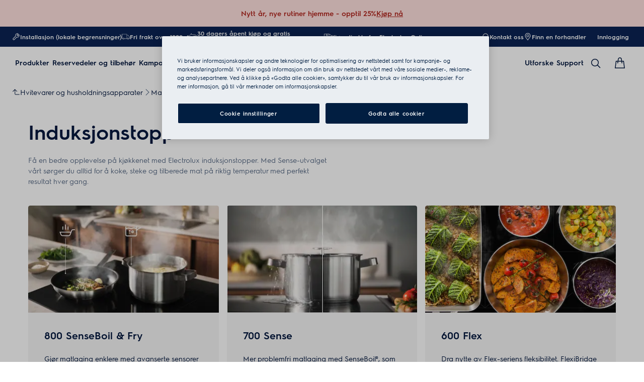

--- FILE ---
content_type: text/html; charset=utf-8
request_url: https://www.electrolux.no/kitchen/cooking/hobs/induction-hob/?page=1&Facet_CXladder_Hobs=300%2520Induction
body_size: 119798
content:
<!DOCTYPE html><html lang="nb-NO" data-theme="Electrolux" data-correlation-id="00-ac09a38a4ee38bee233c7583d9086d69-9fd9b66890a4b228-01" data-page-version="1769421181225" class="js  theme-dark"><head><meta charSet="utf-8"/><meta name="viewport" content="width=device-width, initial-scale=1.0"/><meta name="theme-color" content="#FFFFFF"/><title>Induksjonstopp - Platetopp med induksjon | Electrolux</title><meta name="next-head-count" content="4"/><meta http-equiv="X-UA-Compatible" content="IE=edge,chrome=1"/><meta charSet="utf-8"/><link rel="alternate" href="https://www.electrolux.no/kitchen/cooking/hobs/induction-hob/" hrefLang="x-default"/><meta name="description" content="Gjør matlagingen mer effektiv med en induksjonstopp. De har smarte funksjoner som sørger for en rask oppvarming. Se utvalget hos Electrolux her."/><meta name="robots" content="INDEX, FOLLOW"/><meta name="og:site_name" content="Electrolux Norge"/><meta name="og:type" content="article"/><meta name="og:title" content="Induksjonstopper"/><meta name="og:description" content="Med en induksjonskoketopp sparer du både tid og energi, sammenlignet med andre måter å varme eller tilberede mat på. Rask regulering, hurtig oppkok og enkel rengjøring."/><meta name="og:image" content="https://t1electrolux.eluxmkt.com/siteassets/common-assets/02.-product-section/a.-kitchen/cooking/hobs/induction-hob-thumbs-electrolux-320x320.png?preset=1600"/><link rel="canonical" href="https://www.electrolux.no/kitchen/cooking/hobs/induction-hob/"/><link type="image/x-icon" href="/siteassets/common-assets/12.-framework/favicon.png" rel="icon"/><link type="image/x-icon" href="/siteassets/common-assets/12.-framework/favicon.png" rel="shortcut icon"/><link rel="preconnect" href="https://t1-mfe.eluxcdn.com"/><link rel="preload" as="image" media="(max-width: 1199px)" imageSrcSet="https://www.electrolux.no/siteassets/common-assets/02.-product-section/e.-cx-ladder/cx-ladder-v.3/taste/induction-hobs/800-senseboil-fry/elx-800-senseboilfry-1366x768.jpg?width=190&amp;quality=70&amp;mode=crop" fetchPriority="high"/><link rel="preload" as="image" media="(min-width: 1200px) and (max-width: 767px)" imageSrcSet="https://www.electrolux.no/siteassets/common-assets/02.-product-section/e.-cx-ladder/cx-ladder-v.3/taste/induction-hobs/800-senseboil-fry/elx-800-senseboilfry-1366x768.jpg?width=380&amp;quality=70&amp;mode=crop" fetchPriority="high"/><link rel="preload" as="image" media="(min-width: 768px) and (max-width: -1px)" imageSrcSet="https://www.electrolux.no/siteassets/common-assets/02.-product-section/e.-cx-ladder/cx-ladder-v.3/taste/induction-hobs/800-senseboil-fry/elx-800-senseboilfry-1366x768.jpg?width=344&amp;quality=70&amp;mode=crop" fetchPriority="high"/><link rel="preload" as="image" media="(min-width: 0px)" imageSrcSet="https://www.electrolux.no/siteassets/common-assets/02.-product-section/e.-cx-ladder/cx-ladder-v.3/taste/induction-hobs/800-senseboil-fry/elx-800-senseboilfry-1366x768.jpg?width=288&amp;quality=70&amp;mode=crop" fetchPriority="high"/><link rel="preload" as="image" media="(max-width: 1199px)" imageSrcSet="https://www.electrolux.no/siteassets/common-assets/02.-product-section/e.-cx-ladder/cx-ladder-v.3/taste/induction-hobs/700-sense/elx-700-sense-1366x768.jpg?width=190&amp;quality=70&amp;mode=crop" fetchPriority="high"/><link rel="preload" as="image" media="(min-width: 1200px) and (max-width: 767px)" imageSrcSet="https://www.electrolux.no/siteassets/common-assets/02.-product-section/e.-cx-ladder/cx-ladder-v.3/taste/induction-hobs/700-sense/elx-700-sense-1366x768.jpg?width=380&amp;quality=70&amp;mode=crop" fetchPriority="high"/><link rel="preload" as="image" media="(min-width: 768px) and (max-width: -1px)" imageSrcSet="https://www.electrolux.no/siteassets/common-assets/02.-product-section/e.-cx-ladder/cx-ladder-v.3/taste/induction-hobs/700-sense/elx-700-sense-1366x768.jpg?width=344&amp;quality=70&amp;mode=crop" fetchPriority="high"/><link rel="preload" as="image" media="(min-width: 0px)" imageSrcSet="https://www.electrolux.no/siteassets/common-assets/02.-product-section/e.-cx-ladder/cx-ladder-v.3/taste/induction-hobs/700-sense/elx-700-sense-1366x768.jpg?width=288&amp;quality=70&amp;mode=crop" fetchPriority="high"/><link rel="preload" as="image" media="(max-width: 1199px)" imageSrcSet="https://www.electrolux.no/siteassets/common-assets/02.-product-section/e.-cx-ladder/cx-ladder-v.3/taste/induction-hobs/600-flex/elx-600-flex-1366x768.jpg?width=190&amp;quality=70&amp;mode=crop" fetchPriority="high"/><link rel="preload" as="image" media="(min-width: 1200px) and (max-width: 767px)" imageSrcSet="https://www.electrolux.no/siteassets/common-assets/02.-product-section/e.-cx-ladder/cx-ladder-v.3/taste/induction-hobs/600-flex/elx-600-flex-1366x768.jpg?width=380&amp;quality=70&amp;mode=crop" fetchPriority="high"/><link rel="preload" as="image" media="(min-width: 768px) and (max-width: -1px)" imageSrcSet="https://www.electrolux.no/siteassets/common-assets/02.-product-section/e.-cx-ladder/cx-ladder-v.3/taste/induction-hobs/600-flex/elx-600-flex-1366x768.jpg?width=344&amp;quality=70&amp;mode=crop" fetchPriority="high"/><link rel="preload" as="image" media="(min-width: 0px)" imageSrcSet="https://www.electrolux.no/siteassets/common-assets/02.-product-section/e.-cx-ladder/cx-ladder-v.3/taste/induction-hobs/600-flex/elx-600-flex-1366x768.jpg?width=288&amp;quality=70&amp;mode=crop" fetchPriority="high"/><link rel="preload" as="image" media="(max-width: 1199px)" imageSrcSet="https://www.electrolux.no/siteassets/common-assets/02.-product-section/e.-cx-ladder/cx-ladder-v.3/taste/induction-hobs/500-fast-and-powerful/elx-500-fastpowerful-1366x768.jpg?width=190&amp;quality=70&amp;mode=crop" fetchPriority="high"/><link rel="preload" as="image" media="(min-width: 1200px) and (max-width: 767px)" imageSrcSet="https://www.electrolux.no/siteassets/common-assets/02.-product-section/e.-cx-ladder/cx-ladder-v.3/taste/induction-hobs/500-fast-and-powerful/elx-500-fastpowerful-1366x768.jpg?width=380&amp;quality=70&amp;mode=crop" fetchPriority="high"/><link rel="preload" as="image" media="(min-width: 768px) and (max-width: -1px)" imageSrcSet="https://www.electrolux.no/siteassets/common-assets/02.-product-section/e.-cx-ladder/cx-ladder-v.3/taste/induction-hobs/500-fast-and-powerful/elx-500-fastpowerful-1366x768.jpg?width=344&amp;quality=70&amp;mode=crop" fetchPriority="high"/><link rel="preload" as="image" media="(min-width: 0px)" imageSrcSet="https://www.electrolux.no/siteassets/common-assets/02.-product-section/e.-cx-ladder/cx-ladder-v.3/taste/induction-hobs/500-fast-and-powerful/elx-500-fastpowerful-1366x768.jpg?width=288&amp;quality=70&amp;mode=crop" fetchPriority="high"/><style data-type="critical-css" id="APP_SHELL/styles/modules/Header.inline.module.scss">#skip-to-main-content{position:absolute;left:-9999px;z-index:999;opacity:0}#skip-to-main-content:focus{top:0;left:0;opacity:1}.header{position:relative;top:0;left:0;width:100%;z-index:11;display:flex;flex-direction:column}.header--full-height{position:relative;top:0;left:0;width:100%;display:flex;flex-direction:column;min-height:560px;max-height:720px;background-color:var(--sds-scrim-color-emphasis)}.header--full-height:has(.main-nav--transparent-light){background-color:var(--sds-scrim-color-subtle)}@media screen and (min-width: 768px){.header--full-height{max-height:1024px}}.header-wrapper{position:relative}.header--open-basket{z-index:20}.header--open-basket .nav-list-item{z-index:99}.header__breadcrumb{background-color:var(--sds-color-background)}.mega-menu__scrim{--override-scrim--transition-duration: 0.1s;--set-scrim--height: 100dvh;visibility:hidden;bottom:0;display:none}@media screen and (min-width: 1200px){.mega-menu__scrim{--override-scrim--z-index: 11;--set-scrim--position: absolute;--set-scrim--top: 100%;--set-scrim--height: calc(100dvh - var(--height-header, 0px))}}.mega-menu__scrim--show{visibility:visible;display:block}@media screen and (min-width: 1200px){.mega-menu--sticky{--set-scrim--top: calc(100% - 48px - var(--sds-space-inset-xs));--set-scrim--height: calc(100dvh - var(--set-scrim--top) - var(--height-header, 0px))}}@media screen and (min-width: 1200px){.mega-menu--sticking{--set-scrim--top: 100%;--set-scrim--height: calc(100dvh - 100%)}} .logo svg{height:100%;width:100%} .main-nav{width:100%;position:var(--set-main-nav--position, relative);--set-main-nav__mini-basket-icon--bg-color: var(--sds-header-nav-primary-menu-item-color-normal);z-index:100}.main-nav--sticky{--set-main-nav--position: fixed;top:0}.main-nav--absolute{--set-main-nav--position: absolute;top:100%}.main-nav--transparent{--override-mini-basket-item--color: var(--sds-header-nav-secondary-color);--set-main-nav--color: var(--sds-header-nav-primary-menu-item-color-inverted);--set-main-nav--bg-color: var(--sds-header-nav-primary-color-invert);--set-main-nav__link--color: var(--sds-header-nav-primary-menu-item-color-inverted);--set-main-nav__main-logo--color: var(--header-main-logo-revert-layer);--set-main-nav__btn-menu-icon--bg-color: var(--sds-header-nav-primary-menu-item-color-inverted);--set-main-nav__mini-basket-icon--bg-color: var(--sds-header-nav-primary-menu-item-color-inverted)}.main-nav--transparent .main-nav__wrapper{--override-icon-button--icon-color: var(--sds-icon-button-color-on-ghost-invert-normal)}@media(hover: hover)and (pointer: fine){.main-nav--transparent .main-nav__wrapper:hover{--override-icon-button--icon-color: var(--sds-header-nav-primary-icon-button-normal);--override-mini-basket-item--color: var(--sds-header-nav-primary-color-default);--set-main-nav--color: var(--sds-header-nav-primary-menu-item-color-normal);--set-main-nav--bg-color: var(--sds-header-nav-primary-color-default);--set-main-nav__link--color: var(--sds-header-nav-primary-menu-item-color-normal);--set-main-nav__btn-menu-icon--bg-color: var(--sds-header-nav-primary-menu-item-color-normal);--set-main-nav__mini-basket-icon--bg-color: var(--sds-header-nav-primary-menu-item-color-normal);--set-main-nav__main-logo--color: var(--header-main-logo)}}.main-nav--transparent-light{--set-main-nav--color: var(--sds-header-nav-primary-menu-item-color-normal);--override-mini-basket-item--color: var(--sds-header-nav-primary-color-default);--set-main-nav__main-logo--color: var(--header-main-logo);--set-main-nav__btn-menu-icon--bg-color: var(--sds-header-nav-primary-menu-item-color-normal)}.main-nav--transparent-light .main-nav__wrapper{--override-icon-button--icon-color: var(--sds-header-nav-primary-icon-button-normal)}.main-nav--transparent-dark-shading::after{content:"";position:absolute;top:0;left:0;width:100%;height:100%;--set-main-nav--bg-color: var(--sds-header-nav-primary-color-invert);background:linear-gradient(180deg, rgba(0, 0, 0, 0.7) 0%, rgba(0, 0, 0, 0.5) 50%, rgba(0, 0, 0, 0) 100%);z-index:-1}.main-nav__full-width{background-color:var(--set-main-nav--bg-color, var(--sds-header-nav-primary-color-default))}@media(hover: hover)and (pointer: fine){.main-nav__full-width:hover{--set-main-nav--bg-color: var(--sds-header-nav-primary-color-default)}}.main-nav__wrapper{position:relative;display:flex;align-items:var(--a-flex-column, center);justify-content:var(--a-justify-content, space-between);font:var(--sds-font-label-emphasis-s);color:var(--set-main-nav--color, var(--sds-header-nav-primary-menu-item-color-normal));transition:background-color .3s ease-in-out;height:var(--main-nav-mobile-height)}@media screen and (min-width: 1200px){.main-nav__wrapper{height:var(--main-nav-desktop-height)}}@media screen and (max-width: 1199px){.main-nav__wrapper.container-fluid{padding-left:0;padding-right:0}}@media screen and (min-width: 1200px){.main-nav__wrapper.container-fluid{max-width:1920px;margin:0 auto}}.main-nav__heading{display:flex;align-items:var(--a-flex-column, center);justify-content:var(--a-justify-content, space-between);list-style:none;text-decoration:none;gap:var(--sds-space-inline-l);height:100%;margin-bottom:0}.main-nav__heading-wrapper{display:flex;align-items:var(--a-flex-column, center);gap:var(--sds-space-inline-s)}.main-nav__heading-label{padding:0;font:var(--set-main-nav-heading-label-font, var(--sds-font-label-emphasis-m));display:var(--set-main-nav-heading-label-display, none)}@media screen and (min-width: 1200px){.main-nav__heading-label{--set-main-nav-heading-label-font: var(--sds-font-label-emphasis-s);--set-main-nav-heading-label-display: block}}.main-nav__heading-label--mobile{--set-main-nav-heading-label-display: flex;justify-content:space-between}.main-nav__heading-content{display:inline-block;font:inherit;padding-top:var(--sds-space-inset-s);padding-bottom:var(--sds-space-inset-s);background-color:rgba(0,0,0,0);border:none;color:inherit;text-align:inherit;margin:0;margin-bottom:1px;cursor:pointer}.main-nav__heading-content:hover,.main-nav__heading-content--active{opacity:unset}@media screen and (min-width: 1200px){.main-nav__heading-content{border-bottom:var(--set-heading-content-border-bottom, var(--sds-header-nav-primary-menu-item-border-normal))}.main-nav__heading-content:hover{opacity:var(--sds-header-nav-primary-menu-item-opacity-hover);--set-heading-content-border-bottom: var(--sds-header-nav-primary-menu-item-border-selected)}.main-nav__heading-content--active{opacity:1;--set-heading-content-border-bottom: var(--sds-header-nav-primary-menu-item-border-selected)}}.main-nav__cta{display:flex;align-items:var(--a-flex-column, center)}@media screen and (min-width: 1200px){.main-nav__cta{gap:var(--sds-space-inline-xxs)}}.main-nav__cta-item--search{display:none}.main-nav__cta-item--search--hidden{display:none}@media screen and (min-width: 1200px){.main-nav__cta-item--search{display:flex}.main-nav__cta-item--search--hidden{display:none}}.main-nav__logo-wrapper{display:flex;align-items:center;justify-content:center;position:absolute;left:50%;top:50%;transform:translate(-50%, -50%);text-align:center;height:100%}.main-nav__logo{max-height:var(--main-logo-max-height, 27px);height:100%}.main-nav__logo svg path:last-child,.main-nav__logo svg g{fill:var(--set-main-nav__main-logo--color, revert-layer)}@media screen and (min-width: 1200px){.main-nav__logo{--main-logo-max-height: 33px}}.main-nav__logo--premium{width:51px;height:39px;padding:0;max-height:39px}.main-nav__logo--group{max-height:var(--main-logo-max-height-group, 38px)}@media screen and (min-width: 1200px){.main-nav__logo--group{--main-logo-max-height-group: 45px}}.main-nav__logo--group svg path,.main-nav__logo--group svg path:last-child,.main-nav__logo--group svg g{fill:var(--color-primary)}.main-nav__btn-mobile-wrapper{display:var(--btn-mobile-wrapper-display, inline-flex)}@media screen and (min-width: 1200px){.main-nav__btn-mobile-wrapper{--btn-mobile-wrapper-display: none}}.main-nav__btn-hamburger{display:flex;align-items:var(--a-flex-column, center);justify-content:var(--a-justify-content, center);flex-direction:var(--a-flex-direction, column);position:relative;padding:0;margin:0;width:var(--sds-icon-button-size-l);height:var(--sds-icon-button-size-l);background-color:rgba(0,0,0,0);border:none;cursor:pointer}.main-nav__icon-hamburger{position:absolute;width:18px;height:1px;background-color:var(--set-main-nav__btn-menu-icon--bg-color, var(--sds-header-nav-primary-menu-item-color-normal));transition:.3s ease-in-out;transition-property:background-color}.main-nav__icon-hamburger::after,.main-nav__icon-hamburger::before{content:"";position:absolute;left:0;width:18px;height:1px;background-color:var(--set-main-nav__btn-menu-icon--bg-color, var(--sds-header-nav-primary-menu-item-color-normal));transition:.3s ease-in-out;transition-property:background-color,transform}.main-nav__icon-hamburger::after{top:-6px}.main-nav__icon-hamburger::before{top:6px}.main-nav__icon-hamburger:hover{--set-main-nav__btn-menu-icon--bg-color: var(--sds-header-nav-primary-icon-button-hover)}.main-nav__icon-hamburger:active{--set-main-nav__btn-menu-icon--bg-color: var(--sds-header-nav-primary-icon-button-pressed)}.main-nav__promotion-cta{display:flex;padding:12px var(--sds-space-inset-xs);align-items:center;gap:8px;border-radius:var(--sds-radius-xl);font:var(--sds-font-label-emphasis-s);color:var(--set-promo-cta-primary-color, var(--sds-tag-color-on-deal));background-color:var(--set-promo-cta-secondary-color, var(--sds-tag-color-deal));border:1px solid var(--set-promo-cta-secondary-color)}.main-nav__promotion-cta:focus{outline:none}.main-nav__promotion-cta:focus-visible{outline-offset:0;outline:2px solid var(--sds-color-background);box-shadow:0 0 0 4px var(--sds-component-color-focus-outline)}@media screen and (min-width: 1200px){.main-nav__promotion-cta{margin:0 calc(-1*var(--sds-space-inset-xs))}}@media(hover: hover)and (pointer: fine){.main-nav__promotion-cta:hover{border:1px solid var(--set-promo-cta-primary-color)}}.main-nav__promotion-cta:active{opacity:var(--sds-header-nav-primary-menu-item-opacity-pressed)}.main-nav__promotion-cta--red{--set-promo-cta-primary-color: var(--sds-tag-color-on-deal);--set-promo-cta-secondary-color: var(--sds-tag-color-deal)}.main-nav__promotion-cta--black{--set-promo-cta-primary-color: var(--sds-tag-color-on-blackmonth);--set-promo-cta-secondary-color: var(--sds-tag-color-blackmonth)}.main-nav__promotion-cta--black-invert{--set-promo-cta-primary-color: var(--sds-tag-color-on-blackmonth);--set-promo-cta-secondary-color: var(--sds-tag-color-blackmonth)}@media screen and (min-width: 1200px){.main-nav__promotion-cta--black-invert{--set-promo-cta-primary-color: var(--sds-tag-color-blackmonth);--set-promo-cta-secondary-color: var(--sds-tag-color-on-blackmonth)}} .nav-list{display:flex;align-items:var(--a-flex-column, center);height:100%;flex-direction:var(--direction-list, column)}@media screen and (min-width: 1200px){.nav-list{--direction-list: row;gap:var(--sds-space-inline-l);height:unset}}.nav-list--left{overflow:hidden;position:relative}@media screen and (max-width: 1199px){.nav-list--left .nav-list-item{--item-animation-duration: 0.5s;position:absolute;width:100%;height:100%;top:0;left:0;display:flex;align-items:center;justify-content:center;will-change:transform,opacity;transform:translateY(-100%);opacity:0;transition:transform var(--item-animation-duration),opacity var(--item-animation-duration);z-index:100}.nav-list--left .nav-list-item--active{animation:fade-slide-up var(--item-animation-duration) linear;transform:translateY(0%);opacity:1}@keyframes fade-slide-up{0%{transform:translateY(100%);opacity:0}100%{transform:translateY(0%);opacity:1}}}.nav-list--right{margin-left:auto;display:var(--nav-list-right--display, none)}@media screen and (min-width: 1200px){.nav-list--right{--nav-list-right--display: flex}}.nav-list--mobile{display:flex;align-items:var(--a-flex-column, stretch);flex-direction:var(--a-flex-direction, column);gap:var(--sds-space-stack-m);padding:0 var(--sds-space-inset-s)}.nav-list--mobile .nav-list-item__link{padding:0}.nav-list--mobile .nav-list-item__text{font:var(--sds-link-label-font-m)}.nav-list--b2b-user{display:none}@media screen and (min-width: 1200px){.nav-list--b2b-user{display:flex;overflow:visible}}.nav-list-item{display:list-item;position:relative;z-index:1000;display:flex;align-items:var(--a-flex-column, center);height:100%}.nav-list-item--desktop-only{white-space:nowrap}@media screen and (max-width: 1199px){.nav-list-item--desktop-only{display:none !important}}.nav-list-item--mobile-only{display:flex;align-items:center;gap:var(--sds-space-inline-xs)}@media screen and (min-width: 1200px){.nav-list-item--mobile-only{display:none !important}}@media screen and (min-width: 1200px){.nav-list-item{--nav-list-item--transition: none;transform:none}}.nav-list-item__link{display:flex;align-items:var(--a-flex-column, center);gap:var(--sds-space-stack-xxs);text-decoration:var(--nav-list-item-link--text-decoration, none);color:var(--sds-text-button-color-invert-normal);background-color:rgba(0,0,0,0);border:none;cursor:pointer}.nav-list-item__link:hover{--nav-list-item-link--font: var(--sds-header-nav-secondary-menu-item-font-label-hover);--nav-list-item-link--text-decoration: underline}.nav-list-item__link:active{--nav-list-item-link--font: var(--sds-header-nav-secondary-menu-item-font-label-pressed);--nav-list-item-link--text-decoration: underline}.nav-list-item__link:focus{--nav-list-item-link--text-decoration: underline}.nav-list-item__link--disable-hover:hover,.nav-list-item__link--disable-hover:active,.nav-list-item__link--disable-hover:focus{--nav-list-item-link--text-decoration: none;cursor:default}.nav-list-item__button{height:auto;cursor:pointer}.nav-list-item__button:hover{opacity:1}.nav-list-item__button svg{width:var(--sds-text-button-icon-size-xs);height:var(--sds-text-button-icon-size-xs)}.nav-list-item__text{font:var(--sds-text-button-label-font-xs)}@media screen and (min-width: 1200px){.nav-list-item__text{max-width:250px}}.nav-list-item__icon{--set-icon-mono--height: var(--sds-text-button-icon-size-xs);--set-icon-mono--width: var(--sds-text-button-icon-size-xs);fill:currentColor}.nav-list-item__icon--reverse{transform:rotate(180deg)}.nav-list-item__dropdown-list{--dropdown-list-display: none;--dropdown-list-padding: 17px 21px;--dropdown-list-bg-color: var(--sds-header-nav-secondary-color);--dropdown-list-position: absolute;--dropdown-list-gap: 13px;display:var(--dropdown-list-display, none);position:var(--dropdown-list-position);top:calc(100% + 3px);right:3px;padding:var(--dropdown-list-padding);min-width:100%;margin:0;list-style:none;background-color:var(--dropdown-list-bg-color);border-radius:2px;box-sizing:border-box;line-height:1}.nav-list-item__dropdown-list--is-open{--dropdown-list-display: block}.nav-list-item__dropdown-list__item{padding:12px var(--sds-space-inset-xs)}@media screen and (min-width: 1200px){.nav-list-item__dropdown-list__item{padding:0}}.nav-list-item__dropdown-list__item:not(:last-child){margin-bottom:var(--dropdown-list-gap)}.nav-list-item__dropdown-list .nav-list-item__link{color:var(--set-nav-list-item__link--color, var(--sds-text-button-color-normal));padding:0;background-color:rgba(0,0,0,0);border:none;cursor:pointer}@media screen and (min-width: 1200px){.nav-list-item__dropdown-list .nav-list-item__link{--set-nav-list-item__link--color: var(--sds-text-button-color-invert-normal)}}.nav-list-item__dropdown-list .nav-list-item__text{font:var(--set-nav-list-item--text, var(--sds-link-label-font-s))}@media screen and (min-width: 768px)and (max-width: 1199px){.nav-list-item__dropdown-list .nav-list-item__text{--set-nav-list-item--text: var(--sds-link-label-font-m)}}@media screen and (max-width: 1199px){.nav-list-item__dropdown-list{--dropdown-list-display: block;--dropdown-list-padding: 0;--dropdown-list-bg-color: transparent;--dropdown-list-position: static;--dropdown-list-gap: var(--sds-space-stack-xs)}}.nav-list-item__login-button{position:relative}.nav-list-item__login-button .nav-list-item__dropdown-list{width:max-content;--dropdown-list-display: none;--dropdown-list-bg-color: var(--sds-header-nav-secondary-color);--dropdown-list-position: absolute}.nav-list-item__login-button .nav-list-item__dropdown-list .nav-list-item__link{--set-nav-list-item__link--color: var(--sds-text-button-color-invert-normal)}.nav-list-item__login-button .nav-list-item__dropdown-list--is-open{--dropdown-list-display: block}@media screen and (max-width: 1199px){.nav-list-item__login-button .nav-list-item__dropdown-list__item:not(:last-child){margin-bottom:0}}.nav-list-item__wrapper{display:flex;align-items:center}.nav-list-item__b2b-store-selector,.nav-list-item__b2b-brand-selector{--b2b-store-selector-display: none;display:var(--b2b-store-selector-display, none);position:absolute;top:100%;right:0;min-width:100%}.nav-list-item__b2b-store-selector--is-open,.nav-list-item__b2b-brand-selector--is-open{--b2b-store-selector-display: block}.nav-list-price-switcher{display:flex;align-items:var(--a-flex-column, center);gap:var(--sds-space-stack-xxs);cursor:pointer}.nav-list-price-switcher__label{font:var(--sds-font-label-xs);color:var(--sds-text-button-color-invert-normal)}.nav-list-price-switcher__text{display:flex;align-items:var(--a-flex-column, center);gap:var(--sds-space-stack-xxs)}.nav-list-price-switcher__action-menu{--override-action-menu--width: 220px;position:absolute;top:calc(100% + 3px);left:0;min-width:100%}.nav-list-price-switcher__action-menu span[class*=_icon-mono_]{color:var(--sds-color-danger-100)} .top-navigation{background-color:var(--sds-header-nav-secondary-color)}.top-navigation--mobile-hidden{display:var(--set-top-navigation--display, none)}.top-navigation__container{--top-navigation--color: var(--sds-text-button-color-invert-normal);--top-navigation--min-height: 2.5rem;--top-navigation--index: 110;height:var(--top-navigation--min-height);z-index:var(--top-navigation--index);color:var(--top-navigation--color);display:var(--top-navigation--display, block)}@media screen and (min-width: 1200px){.top-navigation__container{--top-navigation--display: flex;width:100%;height:unset;min-height:var(--top-navigation--min-height)}}@media screen and (min-width: 1200px){.top-navigation__container.container-fluid{max-width:1920px;margin:0 auto}}@media screen and (min-width: 1200px){.top-navigation{--set-top-navigation--display: block}}</style><style data-type="critical-css" id="BASKET/components/MiniBasket/MiniBasket.critical.module.scss">.mini-basket{position:relative;display:flex;align-items:var(--a-flex-column, center);justify-content:var(--a-justify-content, center)}.mini-basket__icon{--set-icon-mono--width: var(--sds-icon-button-icon-size-l);--set-icon-mono--height: var(--sds-icon-button-icon-size-l)}.mini-basket__item{position:absolute;top:0px;right:0px;height:11px;display:flex;align-items:center;justify-content:center;color:var(--override-mini-basket-item--color, var(--sds-header-nav-primary-color-default));font:var(--sds-component-badge-font-xs)}.mini-basket__item--one-digit{width:11px}.mini-basket__item--more-digits{width:14px}</style><style data-type="critical-css" id="GLOBAL/components/Breadcrumb/Breadcrumb.critical.module.scss">.appliance-breadcrumb{background-color:var(--sds-color-background);min-height:var(--set-appliance-breadcrumb--height, 40px);align-items:center}@media screen and (min-width: 768px){.appliance-breadcrumb{--set-appliance-breadcrumb--height: 48px}}.appliance-breadcrumb.container-fluid{--container-padding-vertival: var(--sds-space-inset-s);--container-padding-horizontal: var(--sds-space-inset-s)}@media screen and (min-width: 1200px){.appliance-breadcrumb.container-fluid{max-width:1920px}}</style><style data-type="critical-css" id="PLP/components/CXLadder/CXLadder.inline.module.scss">.cx-ladder{padding:var(--set-padding-top-cx-ladder, var(--sds-space-inset-s)) 0 var(--set-padding-bottom-cx-ladder, var(--sds-space-inset-m));overflow-x:hidden}@media screen and (min-width: 768px){.cx-ladder{--set-padding-bottom-cx-ladder: var(--sds-space-inset-xl)}}@media screen and (min-width: 1200px){.cx-ladder{--set-padding-bottom-cx-ladder: var(--sds-space-inset-xxl)}}.cx-ladder--full-width-variation{padding:0;margin:0}</style><style data-type="critical-css" id="PLP/components/CXLadder/CXHeader/CXHeader.inline.module.scss">.cx-header{--block--width: 343px;--desktop--content--width: 600px;--desktop--display: block;--button--position: relative;--button--left: 45%;--button--width: 184px;--button--height: 16px;--button--text--alignment: right;--button--background-image: linear-gradient( to right, rgba(255, 255, 255, 0.2) 10%, rgba(255, 255, 255, 1) 60%, rgba(255, 255, 255, 1) 100% )}@media screen and (min-width: 768px){.cx-header__category-text{width:100%}}@media screen and (min-width: 1200px){.cx-header__category-text{width:100%;max-width:973px}}@media screen and (min-width: 1920px){.cx-header__category-text{max-width:100%}}.cx-header__category-title{width:var(--block--width);color:var(--sds-color-on-background-100);font:var(--sds-font-heading-l);margin-bottom:var(--sds-space-stack-xs);margin-top:var(--sds-space-stack-xs)}@media screen and (min-width: 768px){.cx-header__category-title{width:var(--block--width);color:var(--sds-color-on-background-100);font:var(--sds-font-display-xs);margin-bottom:var(--sds-space-stack-m)}}@media screen and (min-width: 1200px){.cx-header__category-title{font:var(--sds-font-display-s)}}.cx-header__category-content--desktop{display:none}@media screen and (min-width: 768px){.cx-header__category-content--desktop{width:var(--desktop--content--width);display:var(--desktop--display);color:var(--sds-color-on-background-300);font:var(--sds-font-body-s)}}.cx-header__category-content--mobile{color:var(--sds-color-on-background-300);font:var(--sds-font-body-xs)}@media screen and (min-width: 768px){.cx-header__category-content--mobile{display:none}}.cx-header__paragraph{-webkit-line-clamp:2;-webkit-box-orient:vertical;overflow:hidden;display:-webkit-box;margin-top:0;margin-bottom:0}.cx-header__read-more-button{margin-top:-16px;position:sticky;left:100%;width:var(--button--width);height:var(--button--height);color:var(--sds-text-button-color-normal);font:var(--sds-text-button-label-font-xs);text-align:var(--button--text--alignment);background:linear-gradient(to left, var(--sds-color-background) 60%, transparent)}.cx-header__read-less-button{margin-top:8px;position:sticky;left:100%;width:var(--button--width);color:var(--sds-text-button-color-normal);font:var(--sds-text-button-label-font-xs);text-align:var(--button--text--alignment);height:var(--button--height)}.cx-header__span-tag{position:var(--button--position);bottom:31%;color:var(--sds-text-button-color-normal);font:var(--sds-text-button-label-font-xs)}.cx-header__icon-mono{position:var(--button--position);top:26%;color:var(--sds-text-button-color-normal);margin-left:var(--sds-text-button-gap)}.cx-header__container-block{margin:0px var(--sds-space-inset-xs)}@media screen and (min-width: 768px){.cx-header__container-block{margin:0px var(--sds-space-inset-m)}}@media screen and (min-width: 1200px){.cx-header__container-block{max-width:1168px;margin:auto}}@media only screen and (min-width: 2000px){.cx-header__container-block{max-width:1920px}}</style><style data-type="critical-css" id="PLP/components/CXLadder/CXLadderSlider/CXLadderSlider.inline.module.scss">.cx-ladder-slider{margin:var(--sds-component-icon-size-m) auto auto}@media screen and (min-width: 768px){.cx-ladder-slider{max-width:1168px;margin:var(--sds-space-stack-m);overflow:hidden}}@media only screen and (min-width: 1024px){.cx-ladder-slider{padding-left:var(--sds-space-inset-m);padding-right:var(--sds-space-inset-m);margin-top:0}}@media screen and (min-width: 1200px){.cx-ladder-slider{margin:auto;overflow:hidden;padding-left:0;padding-right:0}}@media only screen and (min-width: 2000px){.cx-ladder-slider{max-width:1920px}}@media only screen and (min-width: 1024px){.cx-ladder-slider--with-navigation{margin-top:-48px}}@media only screen and (min-width: 1024px){.cx-ladder-slider__top{display:flex}}.cx-ladder-slider__tabline{--set-tab-line--pagination-margin-top: 0}@media screen and (min-width: 768px){.cx-ladder-slider__tabline{--set-tab-line--pagination-margin-right: var(--sds-space-inset-m);--set-tab-line--pagination-margin-left: var(--sds-space-inset-m)}}@media only screen and (min-width: 1024px){.cx-ladder-slider__tabline{display:none}}.cx-ladder-slider .swiper-container{overflow:hidden}.cx-ladder-slider__wrapper{width:100%}@media only screen and (min-width: 1024px){.cx-ladder-slider__wrapper{margin-top:var(--sds-space-stack-m)}}.cx-ladder-slider__wrapper.swiper-wrapper{display:grid;grid-auto-flow:column;grid-template-rows:repeat(5, max-content)}@media only screen and (min-width: 1024px){.cx-ladder-slider__wrapper.swiper-wrapper{grid-template-columns:repeat(3, 1fr)}}@media only screen and (min-width: 2000px){.cx-ladder-slider__wrapper.swiper-wrapper{grid-template-columns:repeat(5, 1fr)}}.cx-ladder-slider__navigation{display:none}@media only screen and (min-width: 1024px){.cx-ladder-slider__navigation{align-items:center;margin-left:auto}}@media only screen and (min-width: 1024px){.cx-ladder-slider__navigation--active{display:inline-flex}}.cx-ladder-slider__previous,.cx-ladder-slider__next{cursor:pointer}.cx-ladder-slider__count{font:var(--sds-font-label-m);color:var(--sds-color-on-background-100);padding:0 var(--sds-space-inline-s)}.cx-ladder-slider__slide,.cx-ladder-slider__slide.swiper-slide{flex-shrink:0;height:auto;width:288px;padding-left:var(--sds-space-inset-xxxs);padding-right:var(--sds-space-inset-xxxs);display:grid;grid-template-rows:subgrid;grid-row:span 5}.cx-ladder-slider__slide:first-child,.cx-ladder-slider__slide.swiper-slide:first-child{padding-left:var(--sds-space-inset-xs);box-sizing:content-box}.cx-ladder-slider__slide:last-child,.cx-ladder-slider__slide.swiper-slide:last-child{padding-right:0}@media screen and (min-width: 768px){.cx-ladder-slider__slide,.cx-ladder-slider__slide.swiper-slide{width:344px;padding-left:var(--sds-space-inset-xxs);padding-right:var(--sds-space-inset-xxs)}.cx-ladder-slider__slide:first-child,.cx-ladder-slider__slide.swiper-slide:first-child{padding-left:var(--sds-space-inset-m)}}@media only screen and (min-width: 1024px){.cx-ladder-slider__slide,.cx-ladder-slider__slide.swiper-slide{padding-left:0;padding-right:0;margin-right:16px}.cx-ladder-slider__slide:first-child,.cx-ladder-slider__slide.swiper-slide:first-child{padding-left:0;box-sizing:border-box}.cx-ladder-slider__slide:last-child,.cx-ladder-slider__slide.swiper-slide:last-child{padding-right:0;margin-right:0}}@media screen and (min-width: 1200px){.cx-ladder-slider__slide,.cx-ladder-slider__slide.swiper-slide{width:378.6666666667px}}@media only screen and (min-width: 2000px){.cx-ladder-slider__slide,.cx-ladder-slider__slide.swiper-slide{width:371.2px}}</style><style data-type="critical-css" id="PLP/components/CXLadder/CXLadderCard/CXLadderCard.inline.module.scss">.cx-ladder-card{display:grid;grid-template-rows:subgrid;grid-row:span 5;height:100%;cursor:pointer;border-radius:var(--sds-radius-xs);background-color:var(--sds-color-surface-200);width:100%;overflow:hidden}.cx-ladder-card--ecoline{background-color:var(--sds-color-vis-eco-200)}.cx-ladder-card__picture-container{display:flex;min-height:162px;max-height:162px;overflow:hidden}@media screen and (min-width: 768px){.cx-ladder-card__picture-container{min-height:194px;max-height:194px}}@media screen and (min-width: 1200px){.cx-ladder-card__picture-container{min-height:214px;max-height:214px}}.cx-ladder-card__picture-container img{border-radius:var(--sds-tag-l-border-radius) var(--sds-tag-l-border-radius) 0 0;object-fit:cover;width:100%;height:100%}.cx-ladder-card__d2c-tag{position:absolute;top:var(--sds-space-inset-xs);left:var(--sds-space-inset-xs)}.cx-ladder-card__title{font:var(--sds-font-heading-xs);margin-bottom:var(--sds-space-stack-xs)}@media screen and (min-width: 768px){.cx-ladder-card__title{font:var(--sds-font-heading-s);margin-bottom:var(--sds-space-stack-m)}}@media screen and (min-width: 1200px){.cx-ladder-card__title{font:var(--sds-font-heading-m)}}.cx-ladder-card--ecoline .cx-ladder-card__title{display:flex;align-items:var(--a-flex-column, revert);justify-content:var(--a-justify-content, revert);flex-direction:var(--a-flex-direction, row);gap:var(--sds-space-inline-xs)}.cx-ladder-card__content{font:var(--sds-font-body-xs);-webkit-line-clamp:3;-webkit-box-orient:vertical;overflow:hidden;display:-webkit-box;min-height:54px;margin-bottom:var(--sds-space-inset-s)}@media screen and (min-width: 768px){.cx-ladder-card__content{font:var(--sds-font-body-s);-webkit-line-clamp:4;min-height:84px}}@media screen and (min-width: 1200px){.cx-ladder-card__content{margin-bottom:var(--sds-space-inset-m)}}.cx-ladder-card__content-container{padding-top:var(--sds-space-inset-s);padding-bottom:var(--sds-space-inset-xs);padding-left:var(--sds-space-inset-xs);padding-right:var(--sds-space-inset-xs);color:var(--sds-color-on-surface-100);display:grid;grid-template-rows:subgrid;grid-row:span 4}@media screen and (min-width: 768px){.cx-ladder-card__content-container{padding:var(--sds-space-inset-s)}}@media screen and (min-width: 1200px){.cx-ladder-card__content-container{padding:var(--sds-space-inset-m)}}.cx-ladder-card--ecoline .cx-ladder-card__content-container{color:var(--sds-color-vis-on-eco-500)}.cx-ladder-card__content-body{margin-bottom:var(--sds-space-inset-s)}@media screen and (min-width: 1200px){.cx-ladder-card__content-body{margin-bottom:var(--sds-space-inset-m)}}.cx-ladder-card__features-container{margin-bottom:var(--sds-space-inset-s);display:flex;min-height:var(--sds-space-inset-s);column-gap:var(--sds-space-inline-xs)}@media screen and (min-width: 768px){.cx-ladder-card__features-container{column-gap:var(--sds-space-inline-s)}}@media screen and (min-width: 1200px){.cx-ladder-card__features-container{margin-bottom:var(--sds-space-inset-m)}}.cx-ladder-card__feature-padding{width:var(--sds-component-icon-size-m);height:var(--sds-component-icon-size-m)}[data-theme=AEG] .cx-ladder-card__feature-padding{filter:brightness(0) invert(1)}.cx-ladder-card--ecoline .cx-ladder-card__feature-padding{filter:brightness(0) invert(1)}.cx-ladder-card__feature{position:relative;height:var(--sds-component-icon-size-m)}.cx-ladder-card__feature--asterisk{position:absolute;top:-14px;right:-4px;color:var(--sds-color-on-surface-100);font:var(--sds-font-body-emphasis-l)}.cx-ladder-card--ecoline .cx-ladder-card__feature--asterisk{color:var(--sds-color-vis-on-eco-500)}.cx-ladder-card__tooltip{--override-tooltip-content--max-width: calc(100vw - 150px)}@media screen and (min-width: 768px){.cx-ladder-card__tooltip{--override-tooltip-content--max-width: 240px}}.cx-ladder-card__buttons-container{display:flex;justify-content:space-between;column-gap:var(--sds-space-inline-xs);row-gap:var(--sds-space-inline-m);flex-wrap:wrap}.cx-ladder-card--ecoline .cx-ladder-card__show-all-cta{color:var(--sds-color-vis-eco-100)}.cx-ladder-card__show-all-cta div{max-width:12ch}@media screen and (min-width: 768px){.cx-ladder-card__show-all-cta div{max-width:19ch}}</style><style data-type="critical-css" id="PLP/components/SEOPDPLinks/SEOPDPLinks.inline.module.scss">.seo-pdp-links{position:absolute;visibility:hidden;height:0;width:0}</style><style data-type="critical-css" id="PLP/components/ProductListing/ProductListingCSR/Skeleton/Skeleton.inline.module.scss">.skeleton-product-listing__product-grid-container{display:flex;width:100%;max-width:1920px;margin-left:auto;margin-right:auto;background-color:var(--sds-color-surface-400)}@media screen and (min-width: 768px){.skeleton-product-listing__selected-facets{display:none}}.skeleton-product-listing__filters{display:none}@media screen and (min-width: 768px){.skeleton-product-listing__filters{display:flex}}</style><style data-type="critical-css" id="PLP/components/ProductListing/ProductListingCSR/sSkeleton/Header/Header.inline.module.scss">.skeleton-product-grid-header{width:100%;display:flex;justify-content:space-between;align-items:center;position:relative;background-color:var(--sds-color-surface-100);box-shadow:8px 0px #fff,-8px 0px #fff,0px 4px 7px -5px rgba(0,0,0,.5);padding:var(--sds-space-inset-xs);z-index:11}@media only screen and (min-width: 846px){.skeleton-product-grid-header{position:sticky;top:0;max-width:1920px;margin-left:auto;margin-right:auto;padding:var(--sds-space-inset-s)}}.skeleton-product-grid-header__left,.skeleton-product-grid-header__right{display:flex;align-items:center;gap:var(--sds-space-inline-xxs)}@media screen and (min-width: 768px){.skeleton-product-grid-header__right--mobile{display:none}}.skeleton-product-grid-header__right--desktop{display:none}@media screen and (min-width: 768px){.skeleton-product-grid-header__right--desktop{display:flex}}.skeleton-product-grid-header__total-results{display:none}@media screen and (min-width: 768px){.skeleton-product-grid-header__total-results{display:flex}}</style><style data-type="critical-css" id="PLP/components/ProductListing/ProductListingCSR/Skeleton/SelectedFacets/SelectedFacets.inline.module.scss">.skeleton-selected-facets{display:flex;align-items:center;justify-content:space-between;padding:var(--sds-space-inset-xxs);background-color:var(--sds-color-surface-400)}</style><style data-type="critical-css" id="PLP/components/ProductListing/ProductListingCSR/Skeleton/Filters/Filters.inline.module.scss">.skeleton-filters{display:none;background-color:var(--sds-color-surface-100);padding-right:var(--sds-space-inset-s);padding-bottom:var(--sds-space-inset-xxl);padding-left:var(--sds-space-inset-s)}@media only screen and (min-width: 846px){.skeleton-filters{display:block;width:340px}}.skeleton-filters__facet{display:flex;align-items:center;justify-content:space-between;border-bottom:1px solid var(--sds-color-on-surface-500);padding:12px 0}</style><style data-type="critical-css" id="PLP/components/ProductListing/ProductListingCSR/Skeleton/ProductGrid/ProductGrid.inline.module.scss">.skeleton-product-grid{width:100%;display:grid;padding:var(--sds-space-inset-xxs) var(--sds-space-inset-xxxs);grid-template-columns:repeat(auto-fit, minmax(280px, 1fr))}</style><style data-type="critical-css" id="PLP/components/ProductListing/ProductListingCSR/Skeleton/ProductGrid/ProductCard/ProductCard.inline.module.scss">.skeleton-plp-product-card{--card-padding: var(--sds-space-inset-xs);position:relative;width:calc(100% - var(--sds-space-inset-xxs));margin:var(--sds-space-inset-none) var(--sds-space-inset-xxxs) var(--sds-space-inset-xxs) var(--sds-space-inset-xxxs);background:var(--sds-color-surface-500);border-radius:var(--sds-radius-xs);padding:var(--sds-space-inset-xs)}@media screen and (min-width: 768px){.skeleton-plp-product-card__name-wrapper-mobile{display:none}}.skeleton-plp-product-card__name-wrapper-desktop{display:none}@media screen and (min-width: 768px){.skeleton-plp-product-card__name-wrapper-desktop{display:block}}.skeleton-plp-product-card__rating{width:auto}@media screen and (min-width: 768px){.skeleton-plp-product-card__rating{width:200px}}.skeleton-plp-product-card__name{width:auto;margin-bottom:var(--sds-space-inline-xxs)}.skeleton-plp-product-card__top{display:flex;flex-direction:column}@media only screen and (max-width: 568px){.skeleton-plp-product-card__top{flex-direction:row;align-items:center;gap:var(--sds-space-inline-m)}}.skeleton-plp-product-card__model-id{margin-bottom:var(--sds-space-stack-s)}.skeleton-plp-product-card__image-container{--override-picture--display: block;display:flex;align-items:var(--a-flex-column, center);justify-content:var(--a-justify-content, center);margin:18px auto var(--sds-space-stack-s);position:relative;height:100px;width:100px}@media screen and (min-width: 768px){.skeleton-plp-product-card__image-container{height:233px;width:233px}}@media screen and (min-width: 1200px){.skeleton-plp-product-card__image-container{height:222px;width:222px}}@media screen and (min-width: 1920px){.skeleton-plp-product-card__image-container{height:188px;width:188px}}.skeleton-plp-product-card__info{display:flex;flex-direction:var(--a-flex-direction, column);flex:1;padding-top:var(--sds-space-inset-xxxs)}@media screen and (min-width: 768px){.skeleton-plp-product-card__info{margin-bottom:var(--sds-space-stack-s)}}.skeleton-plp-product-card__hygienic-factors{margin-bottom:var(--sds-space-stack-s)}.skeleton-plp-product-card__features{display:flex;align-items:var(--a-flex-column, center);justify-content:var(--a-justify-content, space-between);margin-bottom:var(--sds-space-stack-s)}.skeleton-plp-product-card__transactional{display:flex;justify-content:space-between;margin-bottom:var(--sds-space-stack-s)}.skeleton-plp-product-card__transactional:last-child{margin-bottom:var(--sds-space-stack-s)}</style><style data-type="critical-css" id="GLOBAL/components/StandardTextModule/StandardTextModule.critical.module.scss">.standard-text-module{width:100%}.standard-text-module--muted{background-color:var(--sds-color-background)}.standard-text-module--subtle{background-color:var(--sds-color-surface-400)}.standard-text-module--center{text-align:center;--set-standard-text-module--align-items: center;--set-standard-text-module__description-content--text-align: center}.standard-text-module--left{text-align:left;--set-standard-text-module--align-items: flex-start;--set-standard-text-module__description-content--text-align: left}.standard-text-module__container{display:flex;align-items:var(--a-flex-column, var(--set-standard-text-module--align-items, flex-start));justify-content:var(--a-justify-content, center);flex-direction:var(--a-flex-direction, column);margin:0 auto;align-self:stretch;padding:var(--set-standard-text-module--padding, var(--sds-space-inset-l) var(--sds-space-inset-xs));max-width:1168px;gap:var(--sds-space-stack-l)}.standard-text-module__content{display:flex;align-items:var(--a-flex-column, var(--set-standard-text-module--align-items, flex-start));justify-content:var(--a-justify-content, center);flex-direction:var(--a-flex-direction, column);gap:var(--set-standard-text-module--content-gap, var(--sds-space-stack-s));max-width:var(--set-standard-text-module--content-max-width, auto)}.standard-text-module__heading{margin:var(--sds-space-inline-none);color:var(--sds-color-on-surface-100);font:var(--set-standard-text-module__heading--font, var(--sds-font-heading-l))}.standard-text-module__description{display:flex;align-items:var(--a-flex-column, var(--set-standard-text-module--align-items, flex-start));justify-content:var(--a-justify-content, center);flex-direction:var(--a-flex-direction, column);gap:var(--sds-space-stack-m)}.standard-text-module__description-content{color:var(--sds-color-on-surface-100);font:var(--set-standard-text-module--description-font, var(--sds-font-body-s))}.standard-text-module__description-content--truncate{display:-webkit-box;-webkit-line-clamp:var(--set-dynamic-text-ellipsis--line, 3);-webkit-box-orient:vertical;overflow:hidden;text-align:var(--set-standard-text-module__description-content--text-align, left)}.standard-text-module__description-content p{margin-top:var(--sds-space-inline-none)}.standard-text-module__description-content p:last-child{margin-bottom:var(--sds-space-inline-none)}.standard-text-module__description-content ol,.standard-text-module__description-content ul{list-style-type:revert;padding:revert}.standard-text-module__description-content a{text-decoration:underline}.standard-text-module__buttons,.standard-text-module__links{display:flex;align-items:var(--a-flex-column, var(--set-standard-text-module--align-items));justify-content:var(--a-justify-content, center);flex-direction:var(--a-flex-direction, column);gap:var(--sds-space-stack-xs)}@media screen and (min-width: 768px){.standard-text-module{--set-standard-text-module--padding: var(--sds-space-inset-xl) var(--sds-space-inset-l);--set-standard-text-module--content-gap: var(--sds-space-stack-l);--set-standard-text-module--description-font: var(--sds-font-body-m);--set-standard-text-module__heading--font: var(--sds-font-display-xs)}}@media screen and (min-width: 1200px){.standard-text-module{--set-standard-text-module--padding: var(--sds-space-inset-xxxl) var(--sds-space-inline-none);--set-standard-text-module--content-max-width: 768px;--set-standard-text-module--description-font: var(--sds-font-body-l);--set-standard-text-module__heading--font: var(--sds-font-display-s)}}</style><style data-type="critical-css" id="APP_SHELL/styles/modules/Footer.inline.module.scss">.footer{background:var(--sds-footer-color-normal);color:var(--sds-link-color-invert-normal);padding:var(--footer--padding-top, var(--sds-footer-s-padding-top)) 0 var(--footer--padding-bottom, var(--sds-footer-s-padding-bottom))}@media screen and (min-width: 1200px){.footer{--footer--padding-top: var(--sds-footer-l-padding-top);--footer--padding-bottom: var(--sds-footer-l-padding-bottom);--footer__column-title--font: var(--sds-footer-menu-title-label-font-l);--footer__column-title--cursor: default;--footer__column-title--min-height: var(--footer__column-title-sm--min-height, 80px);--footer__column-list--height: auto;--footer__column--border-bottom: none}}@media screen and (min-width: 768px){.footer{--footer__top--margin-bottom: calc(var(--sds-footer-m-item-spacing) - var(--sds-footer-s-horizontal-padding));--footer__column-title-sm--min-height: 0;--footer__partner--margin-top: var(--sds-footer-m-item-spacing);--footer__bottom--margin-top: var(--sds-footer-m-item-spacing);--footer__bottom--flex-direction: row;--footer__bottom-display--align-items: flex-end}}.footer__container{display:flex;flex-direction:var(--a-flex-direction, column);gap:var(--set-footer-item-spacing, var(--sds-footer-s-item-spacing))}@media screen and (min-width: 1200px){.footer__container{--set-footer-item-spacing: var(--sds-footer-m-item-spacing)}}.footer__top{display:var(--footer__top-display--flex, flex);align-items:var(--footer__top-display--align-items, center);justify-content:var(--footer__top-display--justify-content, space-between)}.footer__logo-image{width:auto;vertical-align:middle}.footer__breadcrumb{list-style:none;margin:0;padding:0}.footer__breadcrumb--item{padding-right:30px;position:relative;display:inline-block;margin:7px 0;font-size:16px;line-height:1}.footer__breadcrumb--item:not(:last-child)::after{transform:translateY(-50%) rotate(-45deg);border-right:1px solid var(--footer-breadcrumb-item--border-color);border-bottom:1px solid var(--footer-breadcrumb-item--border-color);content:"";right:14px;width:8px;height:8px;position:absolute;top:50%}.footer__breadcrumb--link{border:none;display:block;color:var(--color-white);text-decoration:var(--footer-link--text-decoration, none)}.footer__breadcrumb--link:hover{--footer-link--text-decoration: underline;text-decoration-color:var(--color-white)}@media screen and (min-width: 1200px){.footer__navigation{--grid-layout-gap: var(--sds-footer-m-horizontal-padding);--grid-column-count: 5;--grid-item--min-width: 110px;--gap-count: calc(var(--grid-column-count) - 1);--total-gap-width: calc(var(--gap-count) * var(--grid-layout-gap));--grid-item--max-width: calc((100% - var(--total-gap-width)) / var(--grid-column-count));display:grid;grid-template-columns:repeat(auto-fill, minmax(max(var(--grid-item--min-width), var(--grid-item--max-width)), 1fr));gap:var(--grid-layout-gap)}}.footer__column{--footer__column-arrow--size: 17px;border-bottom:var(--footer__column--border-bottom, 1px solid var(--sds-footer-accordion-color-border))}.footer__column-title{display:var(--footer__column-display--flex, flex);align-items:var(--footer__column-display--align-items, center);justify-content:var(--footer__column-display--justify-content, space-between);padding:var(--sds-footer-s-horizontal-padding) 0;gap:var(--sds-footer-s-horizontal-padding);font:var(--footer__column-title--font, var(--sds-font-label-m));min-height:var(--footer__column-title--min-height, 72px);color:var(--sds-footer-menu-title-color-normal);cursor:var(--footer__column-title--cursor, pointer);margin:0}.footer__column-title svg{width:var(--footer__column-arrow--size);height:var(--footer__column-arrow--size);transform:rotate(var(--footer__column-title-svg--transform, -180deg))}.footer__column-list{list-style:none;margin:0;padding:0;display:var(--footer-list-display--flex, flex);flex-direction:var(--footer-list-display--flex-direction, column);gap:12px;height:var(--footer__column-list--height, 0);overflow:hidden;transition:.3s ease height;will-change:height;margin-bottom:var(--footer__column-list--margin-bottom)}.footer__column.is-active{--footer__column-list--height: auto;--footer__column-list--margin-bottom: var(--sds-space-stack-m);--footer__column-title-svg--transform: 0}.footer__column-link{color:var(--sds-footer-menu-item-color-normal);text-decoration:var(--footer-link--text-decoration, none);font:var(--footer__list-item-link--font, var(--sds-footer-menu-item-label-font-normal))}.footer__column-link:hover{--footer-link--text-decoration: underline}.footer__partner{display:var(--footer__partner-display--flex, flex);align-items:var(--footer__partner-display--align-items, center);flex-wrap:wrap;gap:var(--sds-space-inline-m)}.footer__partner-item-image .picture-img{width:auto;height:var(--footer-partner-image-height, 20px)}@media screen and (min-width: 1200px){.footer__partner-item-image .picture-img{--footer-partner-image-height: 24px}}.footer__bottom{display:var(--footer__bottom-display--flex, flex);align-items:var(--footer__bottom-display--align-items, flex-start);justify-content:var(--footer__bottom-display--justify-content, space-between);flex-direction:var(--footer__bottom--flex-direction, column);gap:var(--sds-space-stack-l)}.footer__disclaimer{font:var(--sds-font-body-s);color:var(--color-light-slate-grey)}.footer__legal{display:var(--footer__legal-display--flex, flex);align-items:var(--footer__legal-display--align-items, center);gap:var(--sds-space-inline-s) var(--sds-space-inline-m);font:var(--set-footer-legal-font, var(--sds-link-label-font-m));flex-wrap:wrap}@media screen and (min-width: 1200px){.footer__legal{--set-footer-legal-font: var(--sds-link-label-font-l)}}.footer__legal-link{text-decoration:var(--footer__legal-link--text-decoration, underline)}.footer__legal-link:hover{--footer__legal-link--text-decoration: none}</style><style data-type="critical-css" id="_icon-mono_vyc0z_1">._icon-mono_vyc0z_1{--private-icon-mono--width: 24px;--private-icon-mono--height: 24px;display:inline-flex;width:var(--set-icon-mono--width, var(--private-icon-mono--width));height:var(--set-icon-mono--height, var(--private-icon-mono--height))}._icon-mono__svg_vyc0z_8{width:100%;height:100%}._icon-mono__svg_vyc0z_8 svg{display:block;width:100%;height:100%;fill:currentColor}._icon-mono__chevron_vyc0z_18{display:flex;align-items:var(--a-flex-column, center);justify-content:var(--a-justify-content, center);width:100%;height:100%;position:relative}._icon-mono__chevron_vyc0z_18:after{content:"";position:absolute;width:50%;height:50%}._icon-mono__chevron--up_vyc0z_32:after{border-top:1px solid currentColor;border-left:1px solid currentColor;transform:translateY(25%) rotate(45deg)}._icon-mono__chevron--down_vyc0z_37:after{border-bottom:1px solid currentColor;border-right:1px solid currentColor;transform:translateY(-25%) rotate(45deg)}._icon-mono__chevron--left_vyc0z_42:after{border-bottom:1px solid currentColor;border-left:1px solid currentColor;transform:translate(25%) rotate(45deg)}._icon-mono__chevron--right_vyc0z_47:after{border-top:1px solid currentColor;border-right:1px solid currentColor;transform:translate(-25%) rotate(45deg)}</style><style data-type="critical-css" id="_icon-button_1u3th_1">._icon-button_1u3th_1{display:flex;align-items:var(--a-flex-column, center);justify-content:var(--a-justify-content, center);cursor:pointer;box-sizing:border-box;margin:0;width:var(--set-icon-button--size, var(--sds-icon-button-size-xs));min-width:var(--set-icon-button--size, var(--sds-icon-button-size-xs));height:var(--set-icon-button--size, var(--sds-icon-button-size-xs));min-height:var(--set-icon-button--size, var(--sds-icon-button-size-xs));padding:0;background-color:var(--set-icon-button--bg-color, var(--sds-icon-button-color-emphasis-normal));border:none;border-radius:var(--set-icon-button--border-radius, var(--sds-icon-button-radius-emphasis));color:var(--override-icon-button--icon-color, var(--set-icon-button--icon-color, var(--sds-icon-button-color-on-emphasis-normal)))}._icon-button_1u3th_1:focus{outline:none}._icon-button_1u3th_1:focus-visible{outline-offset:0;outline:2px solid var(--sds-color-background);box-shadow:0 0 0 4px var(--sds-component-color-focus-outline)}@media(forced-colors:active){._icon-button_1u3th_1{border:1px solid ButtonText}}._icon-button__icon_1u3th_32{--set-icon-mono--width: var(--set-icon-button--svg-size, var(--sds-icon-button-icon-size-xs));--set-icon-mono--height: var(--set-icon-button--svg-size, var(--sds-icon-button-icon-size-xs))}@media(hover:hover)and (pointer:fine){._icon-button_1u3th_1:hover{background-color:var(--set-icon-button--bg-color-hover, var(--sds-icon-button-color-emphasis-normal));color:var(--override-icon-button--icon-color-hover, var(--set-icon-button--icon-color-hover, var(--set-icon-button--icon-color)))}._icon-button_1u3th_1:active{background-color:var(--set-icon-button--bg-color-active, var(--sds-icon-button-color-emphasis-normal));color:var(--override-icon-button--icon-color-active, var(--set-icon-button--icon-color-active, var(--set-icon-button--icon-color)))}}@media(hover:hover)and (pointer:fine)and (forced-colors:active){._icon-button_1u3th_1{border:1px solid ButtonText}._icon-button_1u3th_1:hover,._icon-button_1u3th_1:active{color:Highlight;border:1px solid Highlight}}._icon-button_1u3th_1:disabled,._icon-button--disabled_1u3th_55{background-color:var(--set-icon-button--bg-color-disabled, transparent);opacity:var(--set-icon-button--opacity-disabled, var(--sds-icon-button-opacity-disabled));pointer-events:none;cursor:not-allowed}._icon-button_1u3th_1:disabled ._icon-button__icon_1u3th_32,._icon-button--disabled_1u3th_55 ._icon-button__icon_1u3th_32{opacity:var(--set-icon-button--icon-opacity-disabled, 1)}._icon-button--emphasis_1u3th_64{--set-icon-button--bg-color: var(--sds-icon-button-color-emphasis-normal);--set-icon-button--border-radius: var(--sds-icon-button-radius-emphasis);--set-icon-button--icon-color: var(--sds-icon-button-color-on-emphasis-normal);--set-icon-button--bg-color-hover: var(--sds-icon-button-color-emphasis-hover);--set-icon-button--bg-color-active: var(--sds-icon-button-color-emphasis-pressed);--set-icon-button--bg-color-disabled: var(--sds-icon-button-color-emphasis-normal);--set-icon-button--opacity-disabled: var(--sds-icon-button-opacity-disabled);--set-icon-button--icon-opacity-disabled: 1}._icon-button--emphasis-invert_1u3th_74{--set-icon-button--bg-color: var(--sds-icon-button-color-emphasis-invert-normal);--set-icon-button--border-radius: var(--sds-icon-button-radius-emphasis);--set-icon-button--icon-color: var(--sds-icon-button-color-on-emphasis-invert-normal);--set-icon-button--bg-color-hover: var(--sds-icon-button-color-emphasis-invert-hover);--set-icon-button--bg-color-active: var(--sds-icon-button-color-emphasis-invert-pressed);--set-icon-button--bg-color-disabled: var(--sds-icon-button-color-emphasis-invert-normal);--set-icon-button--opacity-disabled: var(--sds-icon-button-opacity-disabled);--set-icon-button--icon-opacity-disabled: 1}._icon-button--emphasis-invert_1u3th_74:focus{outline:none}._icon-button--emphasis-invert_1u3th_74:focus-visible{outline-offset:0;outline:2px solid var(--sds-component-color-focus-outline);box-shadow:0 0 0 4px var(--sds-color-background)}._icon-button--ghost_1u3th_92{--set-icon-button--bg-color: transparent;--set-icon-button--border-radius: var(--sds-icon-button-radius-ghost);--set-icon-button--icon-color: var(--sds-icon-button-color-on-ghost-normal);--set-icon-button--bg-color-hover: transparent;--set-icon-button--bg-color-active: transparent;--set-icon-button--icon-color-hover: var(--sds-icon-button-color-on-ghost-hover);--set-icon-button--icon-color-avtive: var(--sds-icon-button-color-on-ghost-pressed);--set-icon-button--bg-color-disabled: transparent;--set-icon-button--opacity-disabled: var(--sds-icon-button-opacity-ghost-disabled);--set-icon-button--icon-opacity-disabled: 1}@media(forced-colors:active){._icon-button--ghost_1u3th_92,._icon-button--ghost_1u3th_92:hover,._icon-button--ghost_1u3th_92:active{border:none}}._icon-button--ghost-invert_1u3th_112{--set-icon-button--bg-color: transparent;--set-icon-button--border-radius: var(--sds-icon-button-radius-ghost);--set-icon-button--icon-color: var(--sds-icon-button-color-on-ghost-invert-normal);--set-icon-button--bg-color-hover: transparent;--set-icon-button--bg-color-active: transparent;--set-icon-button--icon-color-hover: var(--sds-icon-button-color-on-ghost-invert-hover);--set-icon-button--icon-color-avtive: var(--sds-icon-button-color-on-ghost-invert-pressed);--set-icon-button--bg-color-disabled: transparent;--set-icon-button--opacity-disabled: var(--sds-icon-button-opacity-ghost-disabled);--set-icon-button--icon-opacity-disabled: 1}@media(forced-colors:active){._icon-button--ghost-invert_1u3th_112,._icon-button--ghost-invert_1u3th_112:hover,._icon-button--ghost-invert_1u3th_112:active{border:none}}._icon-button--muted_1u3th_132{--set-icon-button--bg-color: var(--sds-icon-button-color-muted-normal);--set-icon-button--border-radius: var(--sds-icon-button-radius-muted);--set-icon-button--icon-color: var(--sds-icon-button-color-on-muted-normal);--set-icon-button--bg-color-hover: var(--sds-icon-button-color-muted-hover);--set-icon-button--bg-color-active: var(--sds-icon-button-color-muted-pressed);--set-icon-button--bg-color-disabled: var(--sds-icon-button-color-muted-normal);--set-icon-button--opacity-disabled: var(--sds-icon-button-opacity-disabled);--set-icon-button--icon-opacity-disabled: 1}._icon-button--muted-invert_1u3th_142{--set-icon-button--bg-color: var(--sds-icon-button-color-muted-invert-normal);--set-icon-button--border-radius: var(--sds-icon-button-radius-muted);--set-icon-button--icon-color: var(--sds-icon-button-color-on-muted-invert-normal);--set-icon-button--bg-color-hover: var(--sds-icon-button-color-muted-invert-hover);--set-icon-button--bg-color-active: var(--sds-icon-button-color-muted-invert-pressed);--set-icon-button--bg-color-disabled: var(--sds-icon-button-color-muted-invert-normal);--set-icon-button--opacity-disabled: var(--sds-icon-button-opacity-disabled);--set-icon-button--icon-opacity-disabled: 1}._icon-button--overlay_1u3th_152{-webkit-backdrop-filter:blur(var(--sds-component-blur-container-100));backdrop-filter:blur(var(--sds-component-blur-container-100));--set-icon-button--bg-color: var(--sds-icon-button-color-overlay-normal);--set-icon-button--border-radius: var(--sds-icon-button-radius-overlay);--set-icon-button--icon-color: var(--sds-icon-button-color-on-overlay-normal);--set-icon-button--bg-color-hover: var(--sds-icon-button-color-overlay-hover);--set-icon-button--bg-color-active: var(--sds-icon-button-color-overlay-pressed);--set-icon-button--opacity-disabled: 1;--set-icon-button--bg-color-disabled: var(--sds-icon-button-color-overlay-disabled);--set-icon-button--icon-opacity-disabled: var(--sds-icon-button-opacity-disabled)}._icon-button--xs_1u3th_163{--set-icon-button--size: var(--sds-icon-button-size-xs);--set-icon-button--svg-size: var(--sds-icon-button-icon-size-xs)}._icon-button--sm_1u3th_167{--set-icon-button--size: var(--sds-icon-button-size-s);--set-icon-button--svg-size: var(--sds-icon-button-icon-size-s)}._icon-button--md_1u3th_171{--set-icon-button--size: var(--sds-icon-button-size-m);--set-icon-button--svg-size: var(--sds-icon-button-icon-size-m)}._icon-button--lg_1u3th_175{--set-icon-button--size: var(--sds-icon-button-size-l);--set-icon-button--svg-size: var(--sds-icon-button-icon-size-l)}@media screen and (min-width:768px){._icon-button--xs--md_1u3th_180{--set-icon-button--size: var(--sds-icon-button-size-xs);--set-icon-button--svg-size: var(--sds-icon-button-icon-size-xs)}._icon-button--sm--md_1u3th_184{--set-icon-button--size: var(--sds-icon-button-size-s);--set-icon-button--svg-size: var(--sds-icon-button-icon-size-s)}._icon-button--md--md_1u3th_188{--set-icon-button--size: var(--sds-icon-button-size-m);--set-icon-button--svg-size: var(--sds-icon-button-icon-size-m)}._icon-button--lg--md_1u3th_192{--set-icon-button--size: var(--sds-icon-button-size-l);--set-icon-button--svg-size: var(--sds-icon-button-icon-size-l)}}@media screen and (min-width:1200px){._icon-button--xs--lg_1u3th_198{--set-icon-button--size: var(--sds-icon-button-size-xs);--set-icon-button--svg-size: var(--sds-icon-button-icon-size-xs)}._icon-button--sm--lg_1u3th_202{--set-icon-button--size: var(--sds-icon-button-size-s);--set-icon-button--svg-size: var(--sds-icon-button-icon-size-s)}._icon-button--md--lg_1u3th_206{--set-icon-button--size: var(--sds-icon-button-size-m);--set-icon-button--svg-size: var(--sds-icon-button-icon-size-m)}._icon-button--lg--lg_1u3th_210{--set-icon-button--size: var(--sds-icon-button-size-l);--set-icon-button--svg-size: var(--sds-icon-button-icon-size-l)}}</style><style data-type="critical-css" id="_breadcrumb_rdeg7_1">._breadcrumb_rdeg7_1{display:flex;flex-wrap:wrap;gap:var(--sds-space-inline-xxs);padding:var(--set-breadcrumb--padding, var(--sds-space-inset-xxs) var(--sds-space-inset-s))}._breadcrumb-item_rdeg7_7{display:var(--set-breadcrumb--item-display, none);justify-content:center;align-items:center;gap:4px;color:var(--set-breadcrumb--item-color, var(--sds-color-on-background-400))}._breadcrumb-item--show_rdeg7_14{--set-breadcrumb--item-display: flex}._breadcrumb-item__name_rdeg7_17{display:-webkit-box;-webkit-line-clamp:var(--set-dynamic-text-ellipsis--line, 1);-webkit-box-orient:vertical;overflow:hidden;text-align:left;color:var(--set-breadcrumb--item-name-color, var(--sds-color-on-background-100));font:var(--set-breadcrumb--item-name-font, var(--sds-font-label-xs));line-height:normal}._breadcrumb-item__link_rdeg7_27{display:flex;align-items:var(--a-flex-column, center);justify-content:var(--a-justify-content, center);flex:1;text-decoration:none}@media (hover: hover) and (pointer: fine){._breadcrumb-item__link_rdeg7_27:hover,._breadcrumb-item__link_rdeg7_27:active{text-decoration-line:underline;color:var(--set-breadcrumb--item-name-color, var(--sds-color-on-background-100))}}._breadcrumb-item__link_rdeg7_27:focus{outline:none}._breadcrumb-item__link_rdeg7_27:focus-visible{outline-offset:0;border-radius:var(--sds-focus-outline-radius-text-button, var(--sds-radius-xs));outline:2px solid var(--sds-color-background);box-shadow:0 0 0 4px var(--sds-component-color-focus-outline)}._breadcrumb-item_rdeg7_7:nth-last-child(-n+2){--set-breadcrumb--item-display: flex}._breadcrumb-item--home_rdeg7_57{--set-breadcrumb--item-color: var(--sds-color-on-background-100);--set-breadcrumb--item-name-color: var(--sds-color-on-background-100)}._breadcrumb-item--home_rdeg7_57 ._breadcrumb-item__link_rdeg7_27{display:flex;align-items:var(--a-flex-column, center);justify-content:var(--a-justify-content, center);gap:var(--sds-space-inline-xxs)}._breadcrumb-item--default_rdeg7_67{--set-breadcrumb--item-color: var(--sds-color-on-background-300);--set-breadcrumb--item-name-color: var(--sds-color-on-background-100)}._breadcrumb-item--current_rdeg7_71{--set-breadcrumb--item-color: var(--sds-color-on-background-300);--set-breadcrumb--item-name-color: var(--sds-color-on-background-300)}._breadcrumb-item--overflow_rdeg7_75{--set-breadcrumb--item-color: var(--sds-icon-button-color-on-ghost-normal)}@media (hover: hover) and (pointer: fine){._breadcrumb-item--overflow_rdeg7_75:hover{--set-breadcrumb--item-color: var(--sds-icon-button-color-on-ghost-hover)}._breadcrumb-item--overflow_rdeg7_75:active{--set-breadcrumb--item-color: var(--sds-icon-button-color-on-ghost-pressed)}}._breadcrumb-item--overflow_rdeg7_75:focus{outline:none}._breadcrumb-item--overflow_rdeg7_75:focus-visible{outline-offset:0;outline:2px solid var(--sds-color-background);box-shadow:0 0 0 4px var(--sds-component-color-focus-outline)}._breadcrumb--show-more_rdeg7_95{cursor:pointer;display:var(--set-breadcrumb--show-more-display, flex);--set-icon-mono--width: var(--sds-component-icon-size-xs);--set-icon-mono--height: var(--sds-component-icon-size-xs);border:0;background:none;margin:0;padding:0}._breadcrumb--show-more_rdeg7_95:focus{outline:none}._breadcrumb--show-more_rdeg7_95:focus-visible{outline-offset:0;border-radius:var(--sds-focus-outline-radius-text-button, var(--sds-radius-xs));outline:2px solid var(--sds-color-background);box-shadow:0 0 0 4px var(--sds-component-color-focus-outline)}._breadcrumb--sm_rdeg7_114{--set-icon-mono--width: var(--sds-component-icon-size-xxs);--set-icon-mono--height: var(--sds-component-icon-size-xxs);--set-breadcrumb--item-name-font: var(--sds-font-label-xs);--set-breadcrumb--padding: var(--sds-space-inset-xxs) var(--sds-space-inset-s)}._breadcrumb--lg_rdeg7_120{--set-icon-mono--width: var(--sds-component-icon-size-xs);--set-icon-mono--height: var(--sds-component-icon-size-xs);--set-breadcrumb--item-name-font: var(--sds-font-label-s);--set-breadcrumb--padding: var(--sds-space-inset-xs) var(--sds-space-inset-s)}@media screen and (min-width: 768px){._breadcrumb--sm--md_rdeg7_127{--set-icon-mono--width: var(--sds-component-icon-size-xxs);--set-icon-mono--height: var(--sds-component-icon-size-xxs);--set-breadcrumb--item-name-font: var(--sds-font-label-xs);--set-breadcrumb--padding: var(--sds-space-inset-xxs) var(--sds-space-inset-s)}._breadcrumb--lg--md_rdeg7_133{--set-icon-mono--width: var(--sds-component-icon-size-xs);--set-icon-mono--height: var(--sds-component-icon-size-xs);--set-breadcrumb--item-name-font: var(--sds-font-label-s);--set-breadcrumb--padding: var(--sds-space-inset-xs) var(--sds-space-inset-s)}}@media screen and (min-width: 1200px){._breadcrumb_rdeg7_1{--set-breadcrumb--item-display: flex;--set-breadcrumb--show-more-display: none}._breadcrumb--sm--lg_rdeg7_145{--set-icon-mono--width: var(--sds-component-icon-size-xxs);--set-icon-mono--height: var(--sds-component-icon-size-xxs);--set-breadcrumb--item-name-font: var(--sds-font-label-xs);--set-breadcrumb--padding: var(--sds-space-inset-xxs) var(--sds-space-inset-s)}._breadcrumb--lg--lg_rdeg7_151{--set-icon-mono--width: var(--sds-component-icon-size-xs);--set-icon-mono--height: var(--sds-component-icon-size-xs);--set-breadcrumb--item-name-font: var(--sds-font-label-s);--set-breadcrumb--padding: var(--sds-space-inset-xs) var(--sds-space-inset-s)}}</style><style data-type="critical-css" id="_media-gallery_1s98x_1">._media-gallery_1s98x_1 swiper-slide::part(preloader){width:100%;height:100%;left:0;top:0;border-radius:0;animation:none;border:none;margin:0}._media-gallery-product_1s98x_11{position:relative;--override-swiper--pagination-margin-top: var(--sds-space-stack-s);padding:var(--override-media-gallery--product-padding, var(--set-media-gallery--product-padding, 0 var(--sds-space-inset-xxl)))}._media-gallery-product_1s98x_11 swiper-container{display:flex;overflow:hidden;height:500px}._media-gallery-product_1s98x_11 swiper-container,._media-gallery-product_1s98x_11 swiper-container::part(container){padding:4px;margin:-4px}._media-gallery-product-swiper-pagination_1s98x_26{display:flex;align-items:var(--a-flex-column, center);justify-content:var(--a-justify-content, center);margin-top:var(--override-swiper--pagination-margin-top, var(--sds-space-stack-l))}@media screen and (min-width:1200px){._media-gallery-product-swiper-pagination_1s98x_26{display:none}}._media-gallery-product-swiper-pagination-bullet_1s98x_37{width:10px;height:10px;border-radius:var(--sds-radius-xl);opacity:75%;background-color:var(--sds-color-container-200);display:inline-block;margin:0 calc(var(--sds-space-inline-xs) / 2);transition:.2s transform;transform:scale(.7);cursor:pointer}._media-gallery-product-swiper-pagination-bullet__active_1s98x_49{opacity:1;transform:scale(1)}._media-gallery-product-swiper-pagination-bullet__video_1s98x_53{clip-path:polygon(100% 50%,0 0,0 100%);border-radius:0}._media-gallery-product-swiper-pagination-bullet__video-active_1s98x_57{clip-path:polygon(100% 50%,0 0,0 100%);border-radius:0;opacity:1;transform:scale(1)}._media-gallery-product-slide_1s98x_63{height:auto;z-index:1;width:100%;flex-shrink:0}._media-gallery-product-slide__picture-container_1s98x_69{display:flex;align-items:var(--a-flex-column, center);justify-content:var(--a-justify-content, center);width:100%;height:100%;padding:0;margin:0;border:none;background:none;cursor:pointer}._media-gallery-product-slide__picture-container_1s98x_69:focus{outline:none}._media-gallery-product-slide__picture-container_1s98x_69:focus-visible{outline-offset:0;outline:2px solid var(--sds-color-background);box-shadow:0 0 0 4px var(--sds-component-color-focus-outline)}._media-gallery-product-slide__picture_1s98x_69{cursor:zoom-in;display:flex;align-items:var(--a-flex-column, center);justify-content:var(--a-justify-content, center);width:100%;height:100%}._media-gallery-product-slide__picture_1s98x_69 img{-o-object-fit:contain;object-fit:contain}._media-gallery-product-slide__video_1s98x_100{display:flex;align-items:var(--a-flex-column, center);justify-content:var(--a-justify-content, center);width:100%;height:100%;cursor:pointer}._media-gallery-product-slide__video-player_1s98x_108 button div{display:var(--override-video-thumbnail--button-display, flex)}._media-gallery-product__prev_1s98x_111{opacity:0;visibility:hidden;top:50%;transform:translateY(-50%);position:absolute;left:0;z-index:99}._media-gallery-product__next_1s98x_120{opacity:0;visibility:hidden;top:50%;transform:translateY(-50%);position:absolute;right:0;z-index:99}._media-gallery-product__tag_1s98x_129{display:flex;gap:8px;position:absolute;top:var(--set-media-gallery--tag-top, 8px);left:var(--set-media-gallery--tag-left, 8px);z-index:99}._media-gallery-product__badges_1s98x_137{display:flex;gap:8px;position:absolute;top:var(--set-media-gallery--badges-top, 8px);right:var(--set-media-gallery--badges-right, 8px);z-index:99}._media-gallery-product__tap-to-zoom_1s98x_145{display:block;text-align:center;font:var(--sds-font-label-xs);color:var(--sds-color-on-background-300);margin-top:var(--sds-space-stack-s)}._media-gallery-thumbnail_1s98x_152{--set-picture--loading-background-size: contain;display:var(--set-media-gallery--thumbnail-display, none);margin-top:24px;position:relative;z-index:1}._media-gallery-thumbnail_1s98x_152 swiper-container,._media-gallery-thumbnail_1s98x_152 swiper-container::part(wrapper){justify-content:center}._media-gallery-thumbnail-video-slide_1s98x_163{display:flex;align-items:var(--a-flex-column, center);justify-content:var(--a-justify-content, center);padding:var(--sds-space-inset-xxs);border-radius:var(--sds-radius-xs);border:1px solid var(--set-media-gallery--borderColor, var(--sds-color-on-background-500));box-sizing:border-box;z-index:1;width:72px;height:72px;cursor:pointer;position:relative}._media-gallery-thumbnail-video-slide_1s98x_163:hover{--set-media-gallery--borderColor: var(--sds-color-on-background-100)}._media-gallery-thumbnail-video-slide__icon_1s98x_180{position:absolute;background:var(--sds-button-color-play);border-radius:50%;display:flex;justify-content:center;align-items:center;padding:4px}._media-gallery-thumbnail-more-thumb-slide_1s98x_189{display:flex;align-items:var(--a-flex-column, center);justify-content:var(--a-justify-content, center);border-radius:var(--sds-radius-xs);padding:0;box-sizing:border-box;z-index:1;width:72px;margin-right:var(--sds-space-stack-xs);cursor:pointer;background-color:var(--sds-icon-button-color-muted-normal)}._media-gallery-thumbnail-more-thumb-slide_1s98x_189:focus,._media-gallery-thumbnail-more-thumb-slide_1s98x_189:focus-visible{border:1px solid var(--sds-color-on-background-100);outline:none}._media-gallery-thumbnail--no-video_1s98x_206{margin-right:var(--sds-space-stack-none)}._media-gallery-thumbnail-more__thumb_1s98x_209{display:flex;justify-content:center;align-items:center;color:var(--sds-color-on-surface-100);font-size:var(--font-size-body-m)}._media-gallery-thumbnail-slide_1s98x_216{display:flex;align-items:var(--a-flex-column, center);justify-content:var(--a-justify-content, center);padding:var(--sds-space-inset-xxs);border-radius:var(--sds-radius-xs);border:1px solid var(--set-media-gallery--borderColor, var(--sds-color-on-background-500));box-sizing:border-box;z-index:1;width:72px;height:72px;margin-right:8px;cursor:pointer;position:relative}._media-gallery-thumbnail-slide_1s98x_216:last-child{margin-right:0}._media-gallery-thumbnail-slide_1s98x_216:hover{--set-media-gallery--borderColor: var(--sds-color-on-background-400)}._media-gallery-thumbnail-slide__picture_1s98x_237{width:50px;height:50px}._media-gallery-thumbnail-slide__picture_1s98x_237 ._picture--loading_1s98x_241{background-size:contain}._media-gallery-thumbnail-slide--active_1s98x_244,._media-gallery-thumbnail-slide--active_1s98x_244:hover{--set-media-gallery--borderColor: var(--sds-color-on-background-100)}._media-gallery-thumbnail-slide_1s98x_216 img{-o-object-fit:contain;object-fit:contain}._media-gallery-thumbnail__prev_1s98x_253{top:50%;transform:translateY(-50%);position:absolute;left:0;z-index:99}._media-gallery-thumbnail__next_1s98x_260{top:50%;transform:translateY(-50%);position:absolute;right:0;z-index:99}._media-gallery-thumbnail_1s98x_152 swiper-container{display:var(--set-media-gallery__swiper-thumb--display, none)}@media screen and (min-width:1200px){._media-gallery-thumbnail_1s98x_152 swiper-container{--set-media-gallery__swiper-thumb--display: flex;height:100%;width:100%;transition-property:transform;box-sizing:content-box;margin:0 auto;transform:translateZ(0);overflow-x:hidden}}._media-gallery--sm_1s98x_282{--set-media-gallery--tag-top: 8px;--set-media-gallery--tag-left: 8px;--set-media-gallery--badges-right: 8px;--set-media-gallery--badges-top: 8px;--set-media-gallery--product-padding: 0;--set-media-gallery--tap-to-zoom-display: block;--set-media-gallery--thumbnail-display: none;--set-media-gallery--product-pagination-display: block;--swiper-pagination-bullet-horizontal-gap: calc(var(--sds-space-inline-xs) / 2)}._media-gallery--lg_1s98x_293{--set-media-gallery--tag-top: 16px;--set-media-gallery--tag-left: 16px;--set-media-gallery--badges-top: 16px;--set-media-gallery--badges-right: 16px;--set-media-gallery--product-padding: 0 calc(var(--sds-icon-button-size-s) + var(--sds-space-inline-m));--set-media-gallery--tap-to-zoom-display: none;--set-media-gallery--thumbnail-display: block;--override-swiper--pagination-display: none}@media screen and (min-width:768px){._media-gallery--sm--md_1s98x_304{--set-media-gallery--tag-top: 8px;--set-media-gallery--tag-left: 8px;--set-media-gallery--badges-right: 8px;--set-media-gallery--badges-top: 8px;--set-media-gallery--product-padding: 0;--set-media-gallery--tap-to-zoom-display: block;--set-media-gallery--thumbnail-display: none;--set-media-gallery--product-pagination-display: block;--swiper-pagination-bullet-horizontal-gap: calc(var(--sds-space-inline-xs) / 2)}._media-gallery--lg--md_1s98x_315{--set-media-gallery--tag-top: 16px;--set-media-gallery--tag-left: 16px;--set-media-gallery--badges-top: 16px;--set-media-gallery--badges-right: 16px;--set-media-gallery--product-padding: 0 calc(var(--sds-icon-button-size-s) + var(--sds-space-inline-m));--set-media-gallery--tap-to-zoom-display: none;--set-media-gallery--thumbnail-display: block;--override-swiper--pagination-display: none}}@media screen and (min-width:1200px){._media-gallery_1s98x_1 ._media-gallery-product_1s98x_11:hover ._media-gallery-product__next_1s98x_120,._media-gallery_1s98x_1 ._media-gallery-product_1s98x_11:hover ._media-gallery-product__prev_1s98x_111{opacity:1;visibility:visible}._media-gallery--sm--lg_1s98x_335{--set-media-gallery--tag-top: 8px;--set-media-gallery--tag-left: 8px;--set-media-gallery--badges-right: 8px;--set-media-gallery--badges-top: 8px;--set-media-gallery--product-padding: 0;--set-media-gallery--tap-to-zoom-display: block;--set-media-gallery--thumbnail-display: none;--set-media-gallery--product-pagination-display: block;--swiper-pagination-bullet-horizontal-gap: calc(var(--sds-space-inline-xs) / 2)}._media-gallery--lg--lg_1s98x_346{--set-media-gallery--tag-top: 16px;--set-media-gallery--tag-left: 16px;--set-media-gallery--badges-top: 16px;--set-media-gallery--badges-right: 16px;--set-media-gallery--product-padding: 0 calc(var(--sds-icon-button-size-s) + var(--sds-space-inline-m));--set-media-gallery--tap-to-zoom-display: none;--set-media-gallery--thumbnail-display: block;--override-swiper--pagination-display: none}}</style><style data-type="critical-css" id="_swiper_bczve_1">._swiper_bczve_1{display:block}._swiper-scrollbar_bczve_4{display:var(--override-swiper--scrollbar-display, block);border-radius:var(--swiper-scrollbar-border-radius, 8px);position:relative;touch-action:none;background:var(--swiper-scrollbar-bg-color, transparent)}._swiper-scrollbar-disabled_bczve_12{display:none!important}._swiper-scrollbar-horizontal_bczve_15{position:absolute;left:var(--swiper-scrollbar-sides-offset, 0);bottom:var(--swiper-scrollbar-bottom, 0);top:var(--swiper-scrollbar-top, auto);z-index:50;height:var(--swiper-scrollbar-size, 6px);width:100%}._swiper-scrollbar-vertical_bczve_24{position:absolute;left:var(--swiper-scrollbar-left, auto);right:var(--swiper-scrollbar-right, 0);top:var(--swiper-scrollbar-sides-offset, 0);z-index:50;width:var(--swiper-scrollbar-size, 6px);height:100%}._swiper-scrollbar-drag_bczve_33{height:100%;width:100%;position:relative;background:var(--swiper-scrollbar-drag-bg-color, rgba(106, 106, 106, .3));border-radius:var(--swiper-scrollbar-border-radius, 8px);left:0;top:0}._swiper-scrollbar-cursor-drag_bczve_42{cursor:move}._swiper-scrollbar-lock_bczve_45{display:none}._swiper-pagination_bczve_48{display:var(--override-swiper--pagination-display, flex);justify-content:center;margin-top:var(--override-swiper--pagination-margin-top, var(--sds-space-stack-l));min-height:10px}._swiper-pagination_bczve_48 .swiper-pagination{line-height:0;text-align:center}._swiper-pagination_bczve_48 .swiper-pagination.swiper-pagination-hidden{opacity:0}._swiper-pagination_bczve_48 .swiper-pagination-lock{display:none}._swiper-pagination_bczve_48 .swiper-pagination-clickable .swiper-pagination-bullet{cursor:pointer}._swiper-pagination_bczve_48 .swiper-pagination-bullet{width:10px;height:10px;display:inline-block;border-radius:var(--sds-radius-xl);background:var(--sds-color-container-200);opacity:var(--override-swiper--pagination-bullet-opacity, 75%);margin:0 calc(var(--sds-space-inline-xs) / 2);transition:.2s transform;transform:scale(.7)}@media(forced-colors:active){._swiper-pagination_bczve_48 .swiper-pagination-bullet{background:ButtonText}}._swiper-pagination_bczve_48 .swiper-pagination-bullet:only-child{display:none!important}._swiper-pagination_bczve_48 .swiper-pagination-bullet:focus{outline:none}._swiper-pagination_bczve_48 .swiper-pagination-bullet:focus-visible{outline-offset:0;outline:2px solid var(--sds-color-background);box-shadow:0 0 0 4px var(--sds-component-color-focus-outline)}._swiper-pagination_bczve_48 .swiper-pagination-bullet-active{transform:scale(1);opacity:1}@media(forced-colors:active){._swiper-pagination_bczve_48 .swiper-pagination-bullet-active{background:Highlight}}._swiper-pagination_bczve_48 .swiper-pagination-bullets-dynamic{width:112px;overflow:hidden;white-space:nowrap;margin:-4px;padding:4px}._swiper-pagination_bczve_48 .swiper-pagination-bullets-dynamic .swiper-pagination-bullet{transition:.2s transform,.2s left;transform:scale(.7);position:relative;background:var(--override-swiper--pagination-bullet-bg-color, var(--sds-color-container-200))}._swiper-pagination_bczve_48 .swiper-pagination-bullets-dynamic .swiper-pagination-bullet-active,._swiper-pagination_bczve_48 .swiper-pagination-bullets-dynamic .swiper-pagination-bullet-active-main{transform:scale(.7)}._swiper-pagination_bczve_48 .swiper-pagination-bullets-dynamic .swiper-pagination-bullet-active-main.swiper-pagination-bullet-active{transform:scale(1)}._swiper-pagination_bczve_48 .swiper-pagination-bullets-dynamic .swiper-pagination-bullet-active-prev,._swiper-pagination_bczve_48 .swiper-pagination-bullets-dynamic .swiper-pagination-bullet-active-prev-prev,._swiper-pagination_bczve_48 .swiper-pagination-bullets-dynamic .swiper-pagination-bullet-active-next,._swiper-pagination_bczve_48 .swiper-pagination-bullets-dynamic .swiper-pagination-bullet-active-next-next{transform:scale(.7)}</style><style data-type="critical-css" id="_picture-container_1meiy_1">._picture-container_1meiy_1{display:flex;align-items:var(--a-flex-column, center);justify-content:var(--a-justify-content, center);flex-grow:var(--override-picture-container--flex-grow, 0)}._picture-container__image_1meiy_7{width:var(--override-picture-container--image--width, auto)}._picture-container__image_1meiy_7 .picture-img{max-width:100%;max-height:100%;aspect-ratio:var(--set-picture-container--aspect-ratio, var(--picture-container--aspect-ratio, auto));display:block}._picture-container--1-1_1meiy_16{--set-picture-container--aspect-ratio: 1 / 1}._picture-container--4-3_1meiy_19{--picture-container--aspect-ratio: 4 / 3}._picture-container--4-3-portrait_1meiy_22{--set-picture-container--aspect-ratio: 3 / 4}._picture-container--3-2_1meiy_25{--picture-container--aspect-ratio: 3 / 2}._picture-container--3-2-portrait_1meiy_28{--set-picture-container--aspect-ratio: 2 / 3}._picture-container--16-9_1meiy_31{--picture-container--aspect-ratio: 16 / 9}._picture-container--16-9-portrait_1meiy_34{--set-picture-container--aspect-ratio: 9 / 16}</style><style data-type="critical-css" id="_picture_kkjjw_1">._picture_kkjjw_1{--set-picture--background-size: contain;display:var(--override-picture--display, inline)}._picture--loading_kkjjw_5{width:100%;height:100%;background-repeat:no-repeat;background-position:center;background-size:var(--set-picture--background-size, initial)}._picture--error_kkjjw_12{display:var(--override-picture--display, block);width:100%;height:100%}._picture--error_kkjjw_12>._picture-img_kkjjw_17{display:none}._picture--error_kkjjw_12>source{display:none}</style><style data-type="critical-css" id="_splash-badge_ct81t_1">._splash-badge_ct81t_1{display:flex;align-items:var(--a-flex-column, center);justify-content:var(--a-justify-content, center);flex-direction:var(--a-flex-direction, column);width:var(--set-splash-badge--size, 32px);height:var(--set-splash-badge--size, 32px);border-radius:var(--sds-radius-xl);overflow:hidden}._splash-badge--placeholder_ct81t_11{background:var(--sds-color-primary-300)}._splash-badge--placeholder_ct81t_11 img,._splash-badge--placeholder_ct81t_11 svg{width:100%;height:100%}._splash-badge--ecoline_ct81t_19{background:var(--sds-splash-badge-color-eco);color:var(--sds-splash-badge-color-on-eco);--set-icon-mono--width: var(--set-splash-badge--icon-size, 20px);--set-icon-mono--height: var(--set-splash-badge--icon-size, 20px)}._splash-badge--xs_ct81t_25{--set-splash-badge--size: 32px;--set-splash-badge--icon-size: 20px}._splash-badge--sm_ct81t_29{--set-splash-badge--size: 48px;--set-splash-badge--icon-size: 24px}._splash-badge--md_ct81t_33{--set-splash-badge--size: 64px;--set-splash-badge--icon-size: 32px}._splash-badge--lg_ct81t_37{--set-splash-badge--size: 80px;--set-splash-badge--icon-size: 40px}@media screen and (min-width:768px){._splash-badge--xs--md_ct81t_42{--set-splash-badge--size: 32px;--set-splash-badge--icon-size: 20px}._splash-badge--sm--md_ct81t_46{--set-splash-badge--size: 48px;--set-splash-badge--icon-size: 24px}._splash-badge--md--md_ct81t_50{--set-splash-badge--size: 64px;--set-splash-badge--icon-size: 32px}._splash-badge--lg--md_ct81t_54{--set-splash-badge--size: 80px;--set-splash-badge--icon-size: 40px}}@media screen and (min-width:1200px){._splash-badge--xs--lg_ct81t_60{--set-splash-badge--size: 32px;--set-splash-badge--icon-size: 20px}._splash-badge--sm--lg_ct81t_64{--set-splash-badge--size: 48px;--set-splash-badge--icon-size: 24px}._splash-badge--md--lg_ct81t_68{--set-splash-badge--size: 64px;--set-splash-badge--icon-size: 32px}._splash-badge--lg--lg_ct81t_72{--set-splash-badge--size: 80px;--set-splash-badge--icon-size: 40px}}</style><style data-type="critical-css" id="_gallery-overlay_d6bl1_1">._gallery-overlay-modal_d6bl1_1{display:var(--set-gallery-overlay--modal-display);justify-content:center;align-items:center}._gallery-overlay-content_d6bl1_6{display:flex;flex-direction:column;overflow:hidden;position:var(--set-gallery-overlay--content-position);background-color:var(--sds-color-background);max-width:var(--set-gallery-overlay--content-max-width);margin:var(--set-gallery-overlay--content-margin);padding:var(--set-gallery-overlay--content-padding);width:var(--set-gallery-overlay--content-width, 100%);height:var(--set-gallery-overlay--content-height)}._gallery-overlay-main-container_d6bl1_18{display:flex;align-items:var(--a-flex-column, flex-start);justify-content:var(--a-justify-content, space-evenly);gap:var(--set-gallery-overlay--main-container-gap);width:100%;max-width:100%;flex:1;min-height:0;flex-direction:var(--set-gallery-overlay--main-container-flex-direction);padding:var(--set-gallery-overlay--main-container-padding);overflow:var(--set-gallery-overlay--thumbnails-overflow)}._gallery-overlay-header_d6bl1_31{position:relative}._gallery-overlay-header__close_d6bl1_34{position:absolute;right:var(--sds-space-stack-xs, 4px);top:var(--sds-space-stack-s, 4px)}._gallery-overlay-header__mobile-pagination_d6bl1_39{display:var(--set-gallery-overlay--mobile-pagination-display);color:var(--sds-color-on-surface-100);font:var(--sds-font-subheading-s);margin:-var(--sds-space-stack-m,-24px),0,var(--sds-space-stack-xl, 40px),0;margin-top:var(--sds-space-stack-xs, 8px)}._gallery-overlay-products_d6bl1_46{display:flex;align-items:var(--a-flex-column, center);justify-content:var(--a-justify-content, center);height:100%;z-index:2;flex-direction:column;flex:1;width:100%;position:relative;overflow:hidden}._gallery-overlay-products__container_d6bl1_58{display:flex;align-items:var(--a-flex-column, center);justify-content:var(--a-justify-content, center);width:var(--set-gallery-overlay--products-container-width);min-height:0;flex:1}._gallery-overlay-products__slide_d6bl1_66{display:flex;align-items:var(--a-flex-column, center);justify-content:var(--a-justify-content, center);width:100%;height:100%}._gallery-overlay-products__slide__picture_d6bl1_73{height:100%;flex-grow:0;cursor:zoom-in}._gallery-overlay-products__slide__picture__element_d6bl1_78{height:100%;display:flex;align-items:center}._gallery-overlay-products__slide__picture-zoomed--in_d6bl1_83{cursor:zoom-out}._gallery-overlay-products__slide__picture-zoomed--out_d6bl1_86{cursor:zoom-in}._gallery-overlay-products__slide__video-player_d6bl1_89{height:var(--set-gallery-overlay--products-slide-video-player-height)}._gallery-overlay-products__slide_d6bl1_66 img{-o-object-fit:contain;object-fit:contain}._gallery-overlay-products__desktop-pagination_d6bl1_95{display:flex;align-items:var(--a-flex-column, center);justify-content:var(--a-justify-content, center);display:var(--set-gallery-overlay--desktop-pagination-display);align-items:center;margin-top:var(--sds-space-stack-xl, 40px);width:100%}._gallery-overlay-products__icon_d6bl1_104{display:flex;align-items:var(--a-flex-column, center);justify-content:var(--a-justify-content, center);background-color:var(--sds-icon-button-color-muted-normal);border-radius:50%;cursor:pointer;width:var(--sds-space-inline-l, 32px);height:var(--sds-space-stack-l, 32px);margin:0 var(--sds-space-stack-m, 24px)}._gallery-overlay-products__icon__disabled_d6bl1_115{opacity:.5}._gallery-overlay-products__icon_d6bl1_104 span{width:var(--sds-space-inline-s, 16px);height:var(--sds-space-inline-s, 16px)}._gallery-overlay-products__pagination_d6bl1_122{font:var(--override-gallery-overlay--label-font, var(--set-gallery-overlay--label-font))}._gallery-overlay-thumbnails_d6bl1_125{margin-top:var(--set-gallery-overlay--thumbnails-margin-top);margin-left:var(--set-gallery-overlay--thumbnails-margin-left);margin-right:var(--set-gallery-overlay--thumbnails-margin-right);max-width:var(--set-gallery-overlay--thumbnails-max-width);max-height:100%;overflow:auto;scrollbar-width:none}._gallery-overlay-thumbnails__desktop-container_d6bl1_134{display:var(--set-gallery-overlay--thumbnails-desktop-container-display);flex-wrap:wrap;gap:var(--sds-space-stack-xs, 8px)}._gallery-overlay-thumbnails__mobile-container_d6bl1_139{display:var(--set-gallery-overlay--thumbnails-mobile-container-display);overflow-x:auto;gap:var(--sds-space-stack-xs, 8px);scrollbar-width:none}._gallery-overlay-thumbnails__mobile-container_d6bl1_139::-webkit-scrollbar{display:none}._gallery-overlay-thumbnails__slide_d6bl1_148{display:flex;align-items:var(--a-flex-column, center);justify-content:var(--a-justify-content, center);outline:none;box-shadow:none;cursor:pointer;min-height:74px;padding:var(--sds-space-inset-xxs, 8px);border-radius:var(--sds-radius-xs, 4px);border:1px solid var(--set-gallery-overlay--borderColor, var(--sds-color-on-background-500));box-sizing:border-box;transition:.2s;position:relative}._gallery-overlay-thumbnails__slide_d6bl1_148:focus{outline:none;box-shadow:none}._gallery-overlay-thumbnails__slide_d6bl1_148:hover{--set-gallery-overlay--borderColor: var(--sds-color-on-background-400)}._gallery-overlay-thumbnails__slide--active_d6bl1_170,._gallery-overlay-thumbnails__slide--active_d6bl1_170:hover{--set-gallery-overlay--borderColor: var(--sds-color-on-background-100)}._gallery-overlay-thumbnails__video-thumb_d6bl1_176{position:absolute;background:var(--sds-button-color-play);border-radius:50%;justify-content:center;align-items:center;padding:var(--sds-space-inset-xxxs, 4px);align-self:center;display:flex}._gallery-overlay-thumbnails__picture_d6bl1_186{width:56px;height:56px}._gallery-overlay-thumbnails__picture_d6bl1_186 img{-o-object-fit:contain;object-fit:contain}._gallery-overlay_d6bl1_1 button{border:none}._gallery-overlay--sm_d6bl1_196{display:flex;flex-direction:column;--set-gallery-overlay--products-margin-left: auto;--set-gallery-overlay--products-margin-right: auto;--set-gallery-overlay--mobile-pagination-display: block;--set-gallery-overlay--desktop-pagination-display: none;--set-gallery-overlay--thumbnails-margin-left: 0;--set-gallery-overlay--thumbnails-margin-right: 0;--set-gallery-overlay--thumbnails-max-width: 100%;--set-gallery-overlay--thumbnails-desktop-container-display: none;--set-gallery-overlay--thumbnails-mobile-container-display: flex;--set-gallery-overlay--main-container-flex-direction: column;--set-gallery-overlay--align-items: normal;--set-gallery-overlay--products-container-width: 100%;--set-gallery-overlay--main-container-padding: var(--sds-space-inset-xxl) var(--sds-space-inset-xs) var(--sds-space-inset-xxxl) var(--sds-space-inset-xs);--set-gallery-overlay--main-container-gap: var(--sds-space-stack-l, 32px);--override-scrim--background-color: var(--sds-color-background);--set-gallery-overlay--content-height: 100%}._gallery-overlay--md_d6bl1_216{display:flex;flex-direction:column;--set-gallery-overlay--products-margin-left: auto;--set-gallery-overlay--products-margin-right: auto;--set-gallery-overlay--mobile-pagination-display: block;--set-gallery-overlay--desktop-pagination-display: none;--set-gallery-overlay--thumbnails-margin-left: 0;--set-gallery-overlay--thumbnails-margin-right: 0;--set-gallery-overlay--thumbnails-max-width: 100%;--set-gallery-overlay--thumbnails-desktop-container-display: none;--set-gallery-overlay--thumbnails-mobile-container-display: flex;--set-gallery-overlay--main-container-flex-direction: column;--set-gallery-overlay--align-items: normal;--set-gallery-overlay--products-container-width: 50%;--set-gallery-overlay--main-container-padding: var(--sds-space-inset-xxl) var(--sds-space-inset-l) var(--sds-space-inset-xxxl) var(--sds-space-inset-l);--set-gallery-overlay--main-container-gap: var(--sds-space-stack-xl, 40px);--override-scrim--background-color: var(--sds-color-background);--set-gallery-overlay--content-height: 100%}._gallery-overlay--lg_d6bl1_236{--set-gallery-overlay--mobile-pagination-display: none;--set-gallery-overlay--desktop-pagination-display: flex;--set-gallery-overlay--thumbnails-margin-top: 0;--set-gallery-overlay--thumbnails-max-width: 156px;--set-gallery-overlay--thumbnails-desktop-container-display: flex;--set-gallery-overlay--thumbnails-mobile-container-display: none;--set-gallery-overlay--main-container-flex-direction: row;--set-gallery-overlay--products-container-width: 100%;--set-gallery-overlay--products-margin-left: 0;--set-gallery-overlay--products-margin-top: 0;--set-gallery-overlay--products-container-slide-max-width: 85%;--set-gallery-overlay--label-font: var(--sds-font-label-m);--set-gallery-overlay--main-container-padding: 0 var(--sds-space-inset-m);--set-gallery-overlay--thumbnails-margin-right: 0;--set-gallery-overlay--thumbnails-overflow: hidden;--set-gallery-overlay--main-container-gap: var(--sds-space-stack-l, 32px);--set-gallery-overlay--content-width: calc(100vw - 2 * var(--sds-space-inset-l));--set-gallery-overlay--content-max-width: 1232px;--set-gallery-overlay--content-position: relative;--set-gallery-overlay--content-margin: var(--sds-space-inset-l);--set-gallery-overlay--content-padding: 0 0 var(--sds-space-inset-m) 0;--set-gallery-overlay--modal-display: flex;--override-scrim--background-color: inherit;--set-gallery-overlay--products-slide-video-player-height: 100%}@media screen and (min-width:768px){._gallery-overlay--sm--md_d6bl1_263{--set-gallery-overlay--products-margin-left: auto;--set-gallery-overlay--products-margin-right: auto;--set-gallery-overlay--mobile-pagination-display: block;--set-gallery-overlay--desktop-pagination-display: none;--set-gallery-overlay--thumbnails-margin-left: 0;--set-gallery-overlay--thumbnails-margin-right: 0;--set-gallery-overlay--thumbnails-max-width: 100%;--set-gallery-overlay--thumbnails-desktop-container-display: none;--set-gallery-overlay--thumbnails-mobile-container-display: flex;--set-gallery-overlay--main-container-flex-direction: column;--set-gallery-overlay--align-items: normal;--set-gallery-overlay--products-container-width: 100%;--set-gallery-overlay--main-container-padding: var(--sds-space-inset-xxl) var(--sds-space-inset-xs) var(--sds-space-inset-xxxl) var(--sds-space-inset-xs);--set-gallery-overlay--main-container-gap: var(--sds-space-stack-l, 32px);--override-scrim--background-color: var(--sds-color-background);--set-gallery-overlay--content-height: 100%}._gallery-overlay--md--md_d6bl1_281{--set-gallery-overlay--products-margin-left: auto;--set-gallery-overlay--products-margin-right: auto;--set-gallery-overlay--mobile-pagination-display: block;--set-gallery-overlay--desktop-pagination-display: none;--set-gallery-overlay--thumbnails-margin-left: 0;--set-gallery-overlay--thumbnails-margin-right: 0;--set-gallery-overlay--thumbnails-max-width: 100%;--set-gallery-overlay--thumbnails-desktop-container-display: none;--set-gallery-overlay--thumbnails-mobile-container-display: flex;--set-gallery-overlay--main-container-flex-direction: column;--set-gallery-overlay--align-items: normal;--set-gallery-overlay--products-container-width: 50%;--set-gallery-overlay--main-container-padding: var(--sds-space-inset-xxl) var(--sds-space-inset-l) var(--sds-space-inset-xxxl) var(--sds-space-inset-l);--set-gallery-overlay--main-container-gap: var(--sds-space-stack-xl, 40px);--override-scrim--background-color: var(--sds-color-background);--set-gallery-overlay--content-height: 100%}._gallery-overlay--lg--md_d6bl1_299{--set-gallery-overlay--mobile-pagination-display: none;--set-gallery-overlay--desktop-pagination-display: flex;--set-gallery-overlay--thumbnails-margin-top: 0;--set-gallery-overlay--thumbnails-max-width: 156px;--set-gallery-overlay--thumbnails-desktop-container-display: flex;--set-gallery-overlay--thumbnails-mobile-container-display: none;--set-gallery-overlay--main-container-flex-direction: row;--set-gallery-overlay--products-container-width: 100%;--set-gallery-overlay--products-margin-left: 0;--set-gallery-overlay--products-margin-top: 0;--set-gallery-overlay--products-container-slide-max-width: 85%;--set-gallery-overlay--label-font: var(--sds-font-label-m);--set-gallery-overlay--main-container-padding: 0 var(--sds-space-inset-m);--set-gallery-overlay--thumbnails-margin-right: 0;--set-gallery-overlay--thumbnails-overflow: hidden;--set-gallery-overlay--main-container-gap: var(--sds-space-stack-l, 32px);--set-gallery-overlay--content-width: calc(100vw - 2 * var(--sds-space-inset-l));--set-gallery-overlay--content-max-width: 1232px;--set-gallery-overlay--content-position: relative;--set-gallery-overlay--content-margin: var(--sds-space-inset-l);--set-gallery-overlay--content-padding: 0 0 var(--sds-space-inset-m) 0;--set-gallery-overlay--modal-display: flex;--override-scrim--background-color: inherit;--set-gallery-overlay--products-slide-video-player-height: 100%}}@media screen and (min-width:1200px){._gallery-overlay--sm--lg_d6bl1_327{--set-gallery-overlay--products-margin-left: auto;--set-gallery-overlay--products-margin-right: auto;--set-gallery-overlay--mobile-pagination-display: block;--set-gallery-overlay--desktop-pagination-display: none;--set-gallery-overlay--thumbnails-margin-left: 0;--set-gallery-overlay--thumbnails-margin-right: 0;--set-gallery-overlay--thumbnails-max-width: 100%;--set-gallery-overlay--thumbnails-desktop-container-display: none;--set-gallery-overlay--thumbnails-mobile-container-display: flex;--set-gallery-overlay--main-container-flex-direction: column;--set-gallery-overlay--align-items: normal;--set-gallery-overlay--products-container-width: 100%;--set-gallery-overlay--main-container-padding: var(--sds-space-inset-xxl) var(--sds-space-inset-xs) var(--sds-space-inset-xxxl) var(--sds-space-inset-xs);--set-gallery-overlay--main-container-gap: var(--sds-space-stack-l, 32px);--override-scrim--background-color: var(--sds-color-background);--set-gallery-overlay--content-height: 100%}._gallery-overlay--md--lg_d6bl1_345{--set-gallery-overlay--products-margin-left: auto;--set-gallery-overlay--products-margin-right: auto;--set-gallery-overlay--mobile-pagination-display: block;--set-gallery-overlay--desktop-pagination-display: none;--set-gallery-overlay--thumbnails-margin-left: 0;--set-gallery-overlay--thumbnails-margin-right: 0;--set-gallery-overlay--thumbnails-max-width: 100%;--set-gallery-overlay--thumbnails-desktop-container-display: none;--set-gallery-overlay--thumbnails-mobile-container-display: flex;--set-gallery-overlay--main-container-flex-direction: column;--set-gallery-overlay--align-items: normal;--set-gallery-overlay--products-container-width: 50%;--set-gallery-overlay--main-container-padding: var(--sds-space-inset-xxl) var(--sds-space-inset-l) var(--sds-space-inset-xxxl) var(--sds-space-inset-l);--set-gallery-overlay--main-container-gap: var(--sds-space-stack-xl, 40px);--override-scrim--background-color: var(--sds-color-background);--set-gallery-overlay--content-height: 100%}._gallery-overlay--lg--lg_d6bl1_363{--set-gallery-overlay--mobile-pagination-display: none;--set-gallery-overlay--desktop-pagination-display: flex;--set-gallery-overlay--thumbnails-margin-top: 0;--set-gallery-overlay--thumbnails-max-width: 156px;--set-gallery-overlay--thumbnails-desktop-container-display: flex;--set-gallery-overlay--thumbnails-mobile-container-display: none;--set-gallery-overlay--main-container-flex-direction: row;--set-gallery-overlay--products-container-width: 100%;--set-gallery-overlay--products-margin-left: 0;--set-gallery-overlay--products-margin-top: 0;--set-gallery-overlay--products-container-slide-max-width: 85%;--set-gallery-overlay--label-font: var(--sds-font-label-m);--set-gallery-overlay--main-container-padding: 0 var(--sds-space-inset-m);--set-gallery-overlay--thumbnails-margin-right: 0;--set-gallery-overlay--thumbnails-overflow: hidden;--set-gallery-overlay--main-container-gap: var(--sds-space-stack-l, 32px);--set-gallery-overlay--content-width: calc(100vw - 2 * var(--sds-space-inset-l));--set-gallery-overlay--content-max-width: 1232px;--set-gallery-overlay--content-position: relative;--set-gallery-overlay--content-margin: var(--sds-space-inset-l);--set-gallery-overlay--content-padding: 0 0 var(--sds-space-inset-m) 0;--set-gallery-overlay--modal-display: flex;--override-scrim--background-color: inherit;--set-gallery-overlay--products-slide-video-player-height: 100%}}</style><style data-type="critical-css" id="_scrim_xsq2n_1">._scrim_xsq2n_1{--set-scrim--transition-duration: var(--override-scrim--transition-duration, .3s);--set-scrim--z-index: var(--override-scrim--z-index, 200);z-index:var(--set-scrim--z-index);visibility:hidden;transition:visibility var(--set-scrim--transition-duration) ease-in-out;position:var(--set-scrim--position, fixed);top:var(--set-scrim--top, 0);left:var(--set-scrim--left, 0);width:var(--set-scrim--width, 100%);height:var(--set-scrim--height, 100%)}._scrim--show_xsq2n_13{visibility:visible}._scrim__overlay_xsq2n_16{position:absolute;inset:0;position:var(--override-scrim--overlay-position, absolute);background-color:var(--override-scrim--background-color, var(--set-scrim--background-color, var(--sds-scrim-color-subtle)));transition:opacity var(--set-scrim--transition-duration) ease-in-out;opacity:var(--set-scrim--opacity, 0)}._scrim__overlay--show_xsq2n_27{--set-scrim--opacity: 1}._scrim__overlay--subtle_xsq2n_30{--set-scrim--background-color: var(--sds-scrim-color-subtle)}._scrim__overlay--emphasis_xsq2n_33{--set-scrim--background-color: var(--sds-scrim-color-emphasis)}._scrim__overlay--blur-overlay_xsq2n_36{--set-scrim--background-color: var(--sds-color-surface-400)}</style><style data-type="critical-css" id="_link_c0o3z_1">._link_c0o3z_1{display:inline-flex;align-items:center;gap:var(--sds-link-gap);text-decoration:underline;text-underline-offset:var(--set-link--underline-offset, var(--sds-space-stack-xxs));text-decoration-color:var(--override-link--color, var(--set-link--color, var(--sds-link-color-normal)));font:var(--set-link--font, var(--sds-link-label-font-m))}._link_c0o3z_1:focus{outline:none}._link_c0o3z_1:focus-visible{outline-offset:0;border-radius:var(--sds-focus-outline-radius-text-button, var(--sds-radius-xs));outline:2px solid var(--sds-color-background);box-shadow:0 0 0 4px var(--sds-component-color-focus-outline)}._link__label_c0o3z_20{flex:1;text-align:var(--override-link--label-text-align, left);color:var(--override-link--color, var(--set-link--color, var(--sds-link-color-normal)))}._link__icon_c0o3z_25{display:flex;align-items:var(--a-flex-column, center);justify-content:var(--a-justify-content, center);color:var(--override-link--color, var(--set-link--color, var(--sds-link-color-normal)));--set-icon-mono--width: var(--set-link--icon-size, var(--sds-link-icon-size-m));--set-icon-mono--height: var(--set-link--icon-size, var(--sds-link-icon-size-m))}._link--inverted_c0o3z_33{--set-link--color: var(--sds-link-color-invert-normal)}@media(hover:hover)and (pointer:fine){._link_c0o3z_1:hover,._link_c0o3z_1:active{opacity:var(--sds-link-opacity-hover)}}._link--disabled_c0o3z_41{opacity:var(--set-link-opacity-disabled, var(--sds-link-opacity-disabled));pointer-events:none;cursor:not-allowed}._link--xs_c0o3z_46{--set-link--font: var(--sds-link-label-font-xs);--set-link--underline-offset: var(--sds-stroke-width-m);--set-link--icon-size: var(--sds-link-icon-size-xs)}._link--sm_c0o3z_51{--set-link--font: var(--sds-link-label-font-s);--set-link--underline-offset: var(--sds-stroke-width-l);--set-link--icon-size: var(--sds-link-icon-size-s)}._link--md_c0o3z_56{--set-link--font: var(--sds-link-label-font-m);--set-link--underline-offset: var(--sds-space-stack-xxs);--set-link--icon-size: var(--sds-link-icon-size-m)}._link--lg_c0o3z_61{--set-link--font: var(--sds-link-label-font-l);--set-link--underline-offset: var(--sds-space-stack-xxs);--set-link--icon-size: var(--sds-link-icon-size-l)}@media screen and (min-width:768px){._link--xs--md_c0o3z_67{--set-link--font: var(--sds-link-label-font-xs);--set-link--underline-offset: var(--sds-stroke-width-m);--set-link--icon-size: var(--sds-link-icon-size-xs)}._link--sm--md_c0o3z_72{--set-link--font: var(--sds-link-label-font-s);--set-link--underline-offset: var(--sds-stroke-width-l);--set-link--icon-size: var(--sds-link-icon-size-s)}._link--md--md_c0o3z_77{--set-link--font: var(--sds-link-label-font-m);--set-link--underline-offset: var(--sds-space-stack-xxs);--set-link--icon-size: var(--sds-link-icon-size-m)}._link--lg--md_c0o3z_82{--set-link--font: var(--sds-link-label-font-l);--set-link--underline-offset: var(--sds-space-stack-xxs);--set-link--icon-size: var(--sds-link-icon-size-l)}}@media screen and (min-width:1200px){._link--xs--lg_c0o3z_89{--set-link--font: var(--sds-link-label-font-xs);--set-link--underline-offset: var(--sds-stroke-width-m);--set-link--icon-size: var(--sds-link-icon-size-xs)}._link--sm--lg_c0o3z_94{--set-link--font: var(--sds-link-label-font-s);--set-link--underline-offset: var(--sds-stroke-width-l);--set-link--icon-size: var(--sds-link-icon-size-s)}._link--md--lg_c0o3z_99{--set-link--font: var(--sds-link-label-font-m);--set-link--underline-offset: var(--sds-space-stack-xxs);--set-link--icon-size: var(--sds-link-icon-size-m)}._link--lg--lg_c0o3z_104{--set-link--font: var(--sds-link-label-font-l);--set-link--underline-offset: var(--sds-space-stack-xxs);--set-link--icon-size: var(--sds-link-icon-size-l)}}</style><style data-type="critical-css" id="_rating-scale_wtvtg_1">._rating-scale_wtvtg_1{display:flex;align-items:var(--a-flex-column, center);gap:var(--sds-space-inline-xxs);--set-icon-mono--width: var(--set-rating-scale--icon-size, var(--sds-component-icon-size-xxs));--set-icon-mono--height: var(--set-rating-scale--icon-size, var(--sds-component-icon-size-xxs))}._rating-scale__review_wtvtg_8{font:var(--set-rating-scale--review--font, var(--sds-font-body-xs));color:var(--sds-color-on-surface-100);display:flex;gap:var(--sds-link-gap);position:relative;left:calc(var(--set-rating-scale--icon-gap, var(--sds-space-inline-xxxs)) * -1)}._rating-scale__review--link_wtvtg_16{--set-rating-scale--review--font: var(--set-rating-scale--review-link--font, var(--sds-font-link-xs));-webkit-text-decoration:var(--override-rating-scale-review-link--text-decoration, underline);text-decoration:var(--override-rating-scale-review-link--text-decoration, underline);text-underline-offset:2px;text-decoration-thickness:.5px}._rating-scale__link_wtvtg_22{display:flex;gap:var(--sds-link-gap);text-decoration:none}._rating-scale__star-container--wrapper_wtvtg_27{display:flex;align-items:var(--a-flex-column, center);position:relative;gap:var(--sds-space-inline-xxs)}._rating-scale__star-container--back_wtvtg_33{display:flex;align-items:var(--a-flex-column, center);color:var(--sds-color-vis-rating-200);opacity:var(--sds-opacity-container-200, .4)}._rating-scale__star-container--front_wtvtg_39{display:flex;align-items:var(--a-flex-column, center);position:absolute;overflow:hidden;color:var(--sds-color-vis-rating-200)}._rating-scale__star_wtvtg_27{display:flex;margin-left:calc(var(--set-rating-scale--icon-gap, var(--sds-space-inline-xxxs)) / 2);margin-right:calc(var(--set-rating-scale--icon-gap, var(--sds-space-inline-xxxs)) / 2)}._rating-scale__star_wtvtg_27:not(:first-child){display:var(--set-rating-scale--star-display, flex)}._rating-scale--xs_wtvtg_54{--set-rating-scale--review-link--font: var(--sds-font-link-xs);--set-rating-scale--review--font: var(--sds-font-body-xs);--set-rating-scale--icon-size: var(--sds-component-icon-size-xxs);--set-rating-scale--icon-gap: var(--sds-space-inline-xxxs);--set-rating-scale--star-display: none}._rating-scale--sm_wtvtg_61{--set-rating-scale--review-link--font: var(--sds-font-link-xs);--set-rating-scale--review--font: var(--sds-font-body-xs);--set-rating-scale--icon-size: var(--sds-component-icon-size-xxs);--set-rating-scale--icon-gap: var(--sds-space-inline-xxxs);--set-rating-scale--star-display: flex}._rating-scale--lg_wtvtg_68{--set-rating-scale--review-link--font: var(--sds-font-link-s);--set-rating-scale--review--font: var(--sds-font-body-s);--set-rating-scale--icon-size: var(--sds-component-icon-size-xs);--set-rating-scale--icon-gap: var(--sds-space-inline-xxs);--set-rating-scale--star-display: flex}@media screen and (min-width:768px){._rating-scale--xs--md_wtvtg_76{--set-rating-scale--review-link--font: var(--sds-font-link-xs);--set-rating-scale--review--font: var(--sds-font-body-xs);--set-rating-scale--icon-size: var(--sds-component-icon-size-xxs);--set-rating-scale--icon-gap: var(--sds-space-inline-xxxs);--set-rating-scale--star-display: none}._rating-scale--sm--md_wtvtg_83{--set-rating-scale--review-link--font: var(--sds-font-link-xs);--set-rating-scale--review--font: var(--sds-font-body-xs);--set-rating-scale--icon-size: var(--sds-component-icon-size-xxs);--set-rating-scale--icon-gap: var(--sds-space-inline-xxxs);--set-rating-scale--star-display: flex}._rating-scale--lg--md_wtvtg_90{--set-rating-scale--review-link--font: var(--sds-font-link-s);--set-rating-scale--review--font: var(--sds-font-body-s);--set-rating-scale--icon-size: var(--sds-component-icon-size-xs);--set-rating-scale--icon-gap: var(--sds-space-inline-xxs);--set-rating-scale--star-display: flex}}@media screen and (min-width:1200px){._rating-scale--xs--lg_wtvtg_99{--set-rating-scale--review-link--font: var(--sds-font-link-xs);--set-rating-scale--review--font: var(--sds-font-body-xs);--set-rating-scale--icon-size: var(--sds-component-icon-size-xxs);--set-rating-scale--icon-gap: var(--sds-space-inline-xxxs);--set-rating-scale--star-display: none}._rating-scale--sm--lg_wtvtg_106{--set-rating-scale--review-link--font: var(--sds-font-link-xs);--set-rating-scale--review--font: var(--sds-font-body-xs);--set-rating-scale--icon-size: var(--sds-component-icon-size-xxs);--set-rating-scale--icon-gap: var(--sds-space-inline-xxxs);--set-rating-scale--star-display: flex}._rating-scale--lg--lg_wtvtg_113{--set-rating-scale--review-link--font: var(--sds-font-link-s);--set-rating-scale--review--font: var(--sds-font-body-s);--set-rating-scale--icon-size: var(--sds-component-icon-size-xs);--set-rating-scale--icon-gap: var(--sds-space-inline-xxs);--set-rating-scale--star-display: flex}}</style><style data-type="critical-css" id="_rating-scale-tooltip_13pzl_1">._rating-scale-tooltip_13pzl_1{display:flex;align-items:var(--a-flex-column, stretch);justify-content:var(--a-justify-content, flex-start);flex-direction:var(--a-flex-direction, column);gap:var(--sds-space-stack-s);color:var(--sds-color-on-surface-100);min-width:227px}._rating-scale-tooltip__header_13pzl_10{display:flex;align-items:var(--a-flex-column, center);justify-content:var(--a-justify-content, space-between);flex-direction:var(--a-flex-direction, row)}._rating-scale-tooltip__title_13pzl_16{font:var(--sds-font-body-s);font-weight:600}._rating-scale-tooltip__td_13pzl_20{padding:0}._rating-scale-tooltip__progress_13pzl_23{font:var(--sds-font-body-xs);line-height:1;width:100%;border-spacing:0;padding:0}._rating-scale-tooltip__progress_13pzl_23>* :not(:last-child) td{padding-bottom:4px}._rating-scale-tooltip__progress-star_13pzl_33{display:flex;align-items:var(--a-flex-column, center);justify-content:var(--a-justify-content, flex-start);flex-direction:var(--a-flex-direction, row)}._rating-scale-tooltip__progress-star-num_13pzl_39{min-width:12px;text-align:center;padding-right:1px}._rating-scale-tooltip__progress-star-icon_13pzl_44{display:flex!important;margin-right:var(--sds-space-inline-xs);color:var(--sds-color-vis-rating-100);--set-icon-mono--width: var(--sds-component-icon-size-xs);--set-icon-mono--height: var(--sds-component-icon-size-xs)}._rating-scale-tooltip__progress-line_13pzl_51{--set-progress-linear--indicator-bgc: var(--sds-color-vis-rating-100)}._rating-scale-tooltip__progress-amount_13pzl_54{padding-left:var(--sds-space-inline-xs)}</style><style data-type="critical-css" id="_tooltip_aetme_1">._tooltip_aetme_1{display:var(--override-tooltip-display, inline-flex);position:relative;z-index:var(--override-tooltip--z-index, auto)}._tooltip__sr-announcer_aetme_6{position:absolute;width:1px;height:1px;border:0;margin:-1px;padding:0;overflow:hidden;clip:rect(0,0,0,0)}._tooltip_aetme_1:focus{outline:none}._tooltip_aetme_1:focus-visible{outline-offset:0;outline:2px solid var(--sds-color-background);box-shadow:0 0 0 4px var(--sds-component-color-focus-outline)}._tooltip-wrapper_aetme_24{position:fixed;z-index:100}._tooltip-content_aetme_28{display:flex;align-items:var(--a-flex-column, flex-start);justify-content:var(--a-justify-content, flex-start);flex-direction:var(--a-flex-direction, column);gap:var(--sds-space-stack-xxs);width:-moz-max-content;width:max-content;max-width:var(--override-tooltip-content--max-width, 259px);z-index:100}._tooltip-content__title_aetme_38{color:var(--sds-color-on-surface-100);font:var(--sds-font-label-emphasis-xs)}._tooltip-content__text_aetme_42{position:relative;color:var(--sds-color-on-surface-200);font:var(--sds-font-label-xs);display:-webkit-box;-webkit-line-clamp:2;-webkit-box-orient:vertical;overflow:hidden;line-height:1.4}._tooltip-content__read-more_aetme_52{position:absolute;bottom:0;right:0;color:var(--sds-link-color-normal, #03183f);cursor:pointer;text-decoration:underline;font:var(--sds-font-label-xs);min-width:20ch;max-width:100%;text-align:right;background:linear-gradient(90deg,var(--color-vis-gradient-stops-background, rgba(255, 255, 255, 0)) 0%,var(--color-surface-300, #fff) 50%);padding-left:16px;padding-right:6px;padding-bottom:2px;white-space:nowrap}._tooltip-content__text--expanded_aetme_69{display:block}._tooltip__panel_aetme_72{display:none;background-color:var(--sds-color-surface-300);padding:var(--sds-space-inset-xs);border-radius:var(--sds-radius-xs);box-shadow:var(--sds-drop-shadow-default-s);transform:var(--override-tooltip-panel--translation, var(--tooltip--translation));position:absolute;top:var(--tooltip--top-position, auto);right:var(--tooltip--right-position, auto);bottom:var(--tooltip--bottom-position, auto);left:var(--tooltip--left-position, auto);opacity:var(--tooltip-panel-opacity);animation:var(--tooltip-panel-animation)}@media (forced-colors: active){._tooltip__panel_aetme_72{background-color:transparent;border:1px solid Highlight}}._tooltip__panel--hidden_aetme_93{--tooltip-panel-opacity: 0;--tooltip-panel-animation: _fadeOut_aetme_1 ease .3s}._tooltip__panel--show_aetme_97{display:flex;--tooltip-panel-opacity: 1;--tooltip-panel-animation: _fadeIn_aetme_1 ease .3s}._tooltip__panel--animating_aetme_102{display:flex}._tooltip__panel-caret_aetme_105{display:flex;position:absolute;top:var(--tooltip__arrow--top-position, auto);right:var(--tooltip__arrow--right-position, auto);bottom:var(--tooltip__arrow--bottom-position, auto);left:var(--tooltip__arrow--left-position, auto);fill:var(--sds-color-surface-300);transform:var(--tooltip__arrow--translation, none)}._tooltip__panel--top_aetme_115{--tooltip--translation: translateX(-50%);--tooltip--left-position: 50%;--tooltip--bottom-position: calc(100% + 16px) ;--tooltip__arrow--translation: translateX(-50%);--tooltip__arrow--left-position: 50%;--tooltip__arrow--bottom-position: -13px}._tooltip__panel--top-start_aetme_123{--tooltip--translation: translateX( -28px );--tooltip--left-position: 50%;--tooltip--bottom-position: calc(100% + 16px) ;--tooltip__arrow--bottom-position: -13px;--tooltip__arrow--left-position: 16px}._tooltip__panel--top-end_aetme_130{--tooltip--translation: translateX( 28px );--tooltip--right-position: 50%;--tooltip--bottom-position: calc(100% + 16px) ;--tooltip__arrow--bottom-position: -13px;--tooltip__arrow--right-position: 16px}._tooltip__panel--bottom_aetme_137{--tooltip--translation: translate(-50%, 0);--tooltip--left-position: 50%;--tooltip--top-position: calc(100% + 16px) ;--tooltip__arrow--translation: translateX(-50%) rotate(180deg);--tooltip__arrow--left-position: 50%;--tooltip__arrow--top-position: -13px}._tooltip__panel--bottom-start_aetme_145{--tooltip--translation: translateX( -28px );--tooltip--left-position: 50%;--tooltip--top-position: calc(100% + 16px) ;--tooltip__arrow--translation: rotate(180deg);--tooltip__arrow--top-position: -13px;--tooltip__arrow--left-position: 16px}._tooltip__panel--bottom-end_aetme_153{--tooltip--translation: translateX( 28px );--tooltip--right-position: 50%;--tooltip--top-position: calc(100% + 16px) ;--tooltip__arrow--translation: rotate(180deg);--tooltip__arrow--top-position: -13px;--tooltip__arrow--right-position: 16px}._tooltip__panel--right_aetme_161{--tooltip--translation: translateY(-50%);--tooltip--left-position: calc(100% + 16px) ;--tooltip--top-position: 50%;--tooltip__arrow--translation: rotate(90deg) translateY(-50%);--tooltip__arrow--left-position: -18px ;--tooltip__arrow--top-position: 50%}._tooltip__panel--right-start_aetme_169{--tooltip--translation: translateY( -22.5px );--tooltip--left-position: calc(100% + 16px) ;--tooltip--top-position: 50%;--tooltip__arrow--translation: rotate(90deg);--tooltip__arrow--left-position: -18px ;--tooltip__arrow--top-position: 16px}._tooltip__panel--right-end_aetme_177{--tooltip--translation: translateY( 22.5px );--tooltip--left-position: calc(100% + 16px) ;--tooltip--bottom-position: 50%;--tooltip__arrow--translation: rotate(90deg);--tooltip__arrow--left-position: -18px ;--tooltip__arrow--bottom-position: 16px}._tooltip__panel--left_aetme_185{--tooltip--translation: translateY(-50%);--tooltip--right-position: calc(100% + 16px) ;--tooltip--top-position: 50%;--tooltip__arrow--translation: translateY(-50%) rotate(-90deg);--tooltip__arrow--right-position: -18px ;--tooltip__arrow--top-position: 50%}._tooltip__panel--left-start_aetme_193{--tooltip--translation: translateY( -22.5px );--tooltip--right-position: calc(100% + 16px) ;--tooltip--top-position: 50%;--tooltip__arrow--translation: rotate(-90deg);--tooltip__arrow--right-position: -18px ;--tooltip__arrow--top-position: 16px}._tooltip__panel--left-end_aetme_201{--tooltip--translation: translateY( 22.5px );--tooltip--right-position: calc(100% + 16px) ;--tooltip--bottom-position: 50%;--tooltip__arrow--translation: rotate(-90deg);--tooltip__arrow--right-position: -18px ;--tooltip__arrow--bottom-position: 16px}@keyframes _fadeIn_aetme_1{0%{opacity:0}to{opacity:1}}@keyframes _fadeOut_aetme_1{0%{opacity:1}to{opacity:0}}</style><style data-type="critical-css" id="_energy-information_9j2wy_1">._energy-information_9j2wy_1{display:inline-flex;flex-direction:column;gap:var(--sds-space-stack-xxxs);position:relative}._energy-information__images_9j2wy_7{display:flex;flex-direction:var(--set-energy-information--image-direction, row);gap:8px;height:var(--set-energy-information--energy-picture-height, 28px);z-index:1}._energy-information-image_9j2wy_14{display:inline-block;position:relative}._energy-information-image--energy_9j2wy_18{height:var(--set-energy-information--energy-picture-height, 28px);--set-energy-information--inner-height: var(--set-energy-information--energy-picture-height, 28px)}._energy-information-image--repair_9j2wy_22{height:var(--set-energy-information--repair-picture-height, 46px);--set-energy-information--inner-height: var(--set-energy-information--repair-picture-height, 46px);aspect-ratio:1/1;top:calc((var(--set-energy-information--energy-picture-height) - var(--set-energy-information--repair-picture-height)) / 2)}._energy-information-image__link_9j2wy_28{display:flex;height:100%;cursor:pointer}._energy-information-image__picture_9j2wy_33 .picture-img{height:100%;width:auto;-o-object-fit:cover;object-fit:cover}._energy-information__link_9j2wy_38{z-index:2;--override-link--color: var(--sds-color-on-surface-100)}._energy-information--left_9j2wy_42{align-items:start}._energy-information--right_9j2wy_45{align-items:flex-end;--set-energy-information--image-direction: row-reverse}._energy-information--sm_9j2wy_49{--set-energy-information--energy-picture-height: 28px;--set-energy-information--repair-picture-height: 46px}._energy-information--md_9j2wy_53{--set-energy-information--energy-picture-height: 34px;--set-energy-information--repair-picture-height: 55px}._energy-information--lg_9j2wy_57{--set-energy-information--energy-picture-height: 40px;--set-energy-information--repair-picture-height: 65px}@media screen and (min-width:768px){._energy-information--sm--md_9j2wy_62{--set-energy-information--energy-picture-height: 28px;--set-energy-information--repair-picture-height: 46px}._energy-information--md--md_9j2wy_66{--set-energy-information--energy-picture-height: 34px;--set-energy-information--repair-picture-height: 55px}._energy-information--lg--md_9j2wy_70{--set-energy-information--energy-picture-height: 40px;--set-energy-information--repair-picture-height: 65px}}@media screen and (min-width:1200px){._energy-information--sm--lg_9j2wy_76{--set-energy-information--energy-picture-height: 28px;--set-energy-information--repair-picture-height: 46px}._energy-information--md--lg_9j2wy_80{--set-energy-information--energy-picture-height: 34px;--set-energy-information--repair-picture-height: 55px}._energy-information--lg--lg_9j2wy_84{--set-energy-information--energy-picture-height: 40px;--set-energy-information--repair-picture-height: 65px}}</style><style data-type="critical-css" id="_list_kn2b7_1">._list_kn2b7_1{margin:0;padding:0;display:flex;align-items:var(--a-flex-column, center);justify-content:var(--a-justify-content, center);flex-direction:var(--a-flex-direction, column);box-sizing:border-box;gap:var(--set-list--gap, var(--sds-space-stack-xxxs))}._list--filled_kn2b7_11{--set-list--gap: var(--sds-space-stack-xxxs);--override-list-item--border-radius: var(--sds-radius-s)}@media(forced-colors:active){._list--filled_kn2b7_11{border-radius:0}}._list--lined_kn2b7_20{--set-list--gap: var(--sds-space-stack-none)}</style><style data-type="critical-css" id="_list-item_fa1ef_1">._list-item_fa1ef_1{display:flex;align-items:var(--a-flex-column, );justify-content:var(--a-justify-content, );flex-direction:var(--a-flex-direction, column);box-sizing:border-box;width:100%;min-height:var(--set-list-item--min-height, 40px);gap:var(--set-list-item--outer-gap, var(--sds-space-stack-s));background-color:var(--set-list-item--bg-color, var(--sds-color-surface-400));cursor:var(--override-list-item--cursor, default);border-top:var(--set-list-item--border-top, none);border-bottom:var(--set-list-item--border-bottom, none);padding-left:var(--set-list-item--padding-x);padding-right:var(--set-list-item--padding-x);padding-top:var(--set-list-item--padding-y);padding-bottom:var(--set-list-item--padding-y);position:relative;--list-item-link--zIndex: 1}._list-item_fa1ef_1:first-of-type{border-top-left-radius:var(--override-list-item--border-radius, 0px);border-top-right-radius:var(--override-list-item--border-radius, 0px)}._list-item_fa1ef_1:last-of-type{border-bottom-left-radius:var(--override-list-item--border-radius, 0px);border-bottom-right-radius:var(--override-list-item--border-radius, 0px)}._list-item__link_fa1ef_29{position:absolute;inset:0;z-index:var(--list-item-link--zIndex);cursor:pointer}._list-item__link_fa1ef_29:focus{outline:none}._list-item__link_fa1ef_29:focus-visible{outline-offset:0;border-radius:var(--sds-focus-outline-radius-text-button, var(--sds-radius-xs));outline:2px solid var(--sds-component-color-focus-outline);box-shadow:0 0 0 4px var(--sds-color-background)}._list-item__button_fa1ef_47{position:absolute;inset:0;z-index:var(--list-item-link--zIndex);border:none;background-color:transparent;cursor:pointer;padding:0;margin:0}._list-item__button_fa1ef_47:focus{outline:none}._list-item__button_fa1ef_47:focus-visible{outline-offset:0;border-radius:var(--sds-focus-outline-radius-text-button, var(--sds-radius-xs));outline:2px solid var(--sds-component-color-focus-outline);box-shadow:0 0 0 4px var(--sds-color-background)}._list-item__content-link_fa1ef_69,._list-item__content-tooltip_fa1ef_69{z-index:calc(var(--list-item-link--zIndex) + 1)}._list-item__main-content_fa1ef_72{display:flex;align-items:var(--a-flex-column, center);justify-content:var(--a-justify-content, center);flex-direction:var(--a-flex-direction, );flex:1;gap:var(--set-list-item--main-content--gap, var(--sds-space-inline-s));font:var(--override-list-item--label-font, var(--set-list-item--label-font, var(--sds-font-label-xs)));color:var(--override-list-item--label-color, var(--sds-color-on-surface-100));opacity:var(--set-list-item--main-content--opacity, 1)}._list-item__main-content__left_fa1ef_83{display:flex;align-items:var(--a-flex-column, center);justify-content:var(--a-justify-content, center);flex-direction:var(--a-flex-direction, );flex:1 1 0;gap:var(--set-list-item--inner-gap, var(--sds-space-inline-xs));font:var(--override--list-item-label-left-content--font, inherit)}._list-item__main-content__right_fa1ef_92{display:flex;align-items:var(--a-flex-column, center);justify-content:var(--a-justify-content, center);flex-direction:var(--a-flex-direction, );gap:var(--set-list-item--inner-gap, var(--sds-space-inline-xs));color:var(--sds-color-on-surface-100);text-align:right;font:var(--override--list-item-label-right-content--font, inherit);flex-shrink:var(--override-list-item-label-right-content--flex-shrink, inherit);word-break:break-word}._list-item__main-content__right_fa1ef_92 a:focus,._list-item__main-content__right_fa1ef_92 button:focus,._list-item__main-content__right_fa1ef_92 input:focus,._list-item__main-content__right_fa1ef_92 select:focus,._list-item__main-content__right_fa1ef_92 textarea:focus{outline:none}._list-item__main-content__right_fa1ef_92 a:focus-visible,._list-item__main-content__right_fa1ef_92 button:focus-visible,._list-item__main-content__right_fa1ef_92 input:focus-visible,._list-item__main-content__right_fa1ef_92 select:focus-visible,._list-item__main-content__right_fa1ef_92 textarea:focus-visible{outline-offset:0;border-radius:var(--sds-focus-outline-radius-text-button, var(--sds-radius-xs));outline:2px solid var(--sds-component-color-focus-outline);box-shadow:0 0 0 4px var(--sds-color-background)}._list-item__prefix-icon_fa1ef_121{display:flex;align-items:var(--a-flex-column, center);justify-content:var(--a-justify-content, center);flex-direction:var(--a-flex-direction, );border-radius:var(--sds-radius-xs);color:var(--sds-color-on-container-100);width:var(--set-list-item--prefix-icon-box, var(--sds-component-icon-size-m));height:var(--set-list-item--prefix-icon-box, var(--sds-component-icon-size-m))}._list-item__prefix-icon--big_fa1ef_131{background-color:transparent;--set-icon-mono--width: var(--set-list-item--prefix-icon-big-size, var(--sds-component-icon-size-m));--set-icon-mono--height: var(--set-list-item--prefix-icon-big-size, var(--sds-component-icon-size-m))}._list-item__prefix-icon--small_fa1ef_136{background-color:var(--set-list-item--prefix-icon-bg-color, var(--sds-color-container-500));--set-icon-mono--width: var(--set-list-item--prefix-icon-small-size, var(--sds-component-icon-size-s));--set-icon-mono--height: var(--set-list-item--prefix-icon-small-size, var(--sds-component-icon-size-s))}._list-item__prefix-image_fa1ef_141{height:var(--set-list-item--prefix-image, 24px);width:var(--set-list-item--prefix-image, 24px)}._list-item__suffix-icon_fa1ef_145{display:flex;align-items:var(--a-flex-column, center);justify-content:var(--a-justify-content, center);flex-direction:var(--a-flex-direction, );--set-icon-mono--width: var(--set-list-item--suffix-icon);--set-icon-mono--height: var(--set-list-item--suffix-icon)}._list-item__copy_fa1ef_153{display:flex;align-items:var(--a-flex-column, flex-start);justify-content:var(--a-justify-content, flex-start);flex-direction:var(--a-flex-direction, column);flex:1 1 0;gap:var(--set-list-item--copy-gap, 12px)}._list-item__copy--heading_fa1ef_161{font:var(--override-list-item--heading-font, var(--set-list-item--heading-font, var(--sds-font-body-emphasis-xs)));color:var(--override-list-item--heading-color, var(--sds-color-on-surface-100))}._list-item__extra-info_fa1ef_165{display:flex;align-items:var(--a-flex-column, center);justify-content:var(--a-justify-content, center);flex-direction:var(--a-flex-direction, );flex:1;gap:var(--set-list-item--inner-gap, var(--sds-space-inline-xs))}._list-item__extra-info__left_fa1ef_173{width:var(--set-list-item--prefix-icon-box, var(--sds-component-icon-size-m))}._list-item__extra-info__right_fa1ef_176{flex:1;color:var(--sds-color-on-surface-300);font:var(--sds-font-body-xs)}._list-item--filled_fa1ef_181{--set-list-item--bg-color: var(--sds-color-surface-400);--set-list-item--prefix-icon-bg-color: var(--sds-color-container-500);--set-list-item--padding-x: var(--set-list-item--padding-x-filled);--set-list-item--padding-y: var(--set-list-item--padding-y-filled)}@media(forced-colors:active){._list-item--filled_fa1ef_181{border:1px solid ButtonText}}._list-item--filled_fa1ef_181._list-item--interactive_fa1ef_192:hover{--set-list-item--bg-color: var(--sds-color-surface-300);--set-list-item--border: 1px solid var(--sds-color-on-surface-500);--set-list-item--prefix-icon-bg-color: var(--sds-color-container-400)}._list-item--lined_fa1ef_197{--set-list-item--bg-color: transparent;--set-list-item--prefix-icon-bg-color: var(--sds-color-container-400);--set-list-item--padding-x: var(--set-list-item--padding-x-lined);--set-list-item--padding-y: var(--set-list-item--padding-y-lined)}._list-item--lined_fa1ef_197._list-item--border-top_fa1ef_203{--set-list-item--border-top: 1px solid var(--sds-color-on-surface-500)}._list-item--lined_fa1ef_197._list-item--border-bottom_fa1ef_206{--set-list-item--border-bottom: 1px solid var(--sds-color-on-surface-500)}._list-item--lined_fa1ef_197._list-item--interactive_fa1ef_192:hover{--set-list-item--main-content--opacity: var(--sds-opacity-container-400, .7)}._list-item--disabled_fa1ef_212{pointer-events:none;cursor:not-allowed}._list-item--disabled_fa1ef_212 ._list-item__main-content_fa1ef_72,._list-item--disabled_fa1ef_212 ._list-item__extra-info_fa1ef_165{opacity:var(--sds-opacity-container-200)}._list-item--xs_fa1ef_219{--set-list-item--min-height: 40px;--set-list-item--outer-gap: var(--sds-space-stack-s);--set-list-item--copy-gap: var(--sds-space-stack-xxxs);--set-list-item--label-font: var(--sds-font-label-xs);--set-list-item--heading-font: var(--sds-font-body-emphasis-xs);--set-list-item--inner-gap: var(--sds-space-inline-xs);--set-list-item--suffix-icon: var(--sds-component-icon-size-s);--set-list-item--prefix-image: 24px;--set-list-item--prefix-icon-big-size: var(--sds-component-icon-size-m);--set-list-item--prefix-icon-small-size: var(--sds-component-icon-size-s);--set-list-item--prefix-icon-box: var(--sds-component-icon-size-m);--set-list-item--padding-x-filled: var(--sds-space-inset-xxs);--set-list-item--padding-y-filled: var(--sds-space-inset-xxs);--set-list-item--padding-x-lined: var(--sds-space-inset-none);--set-list-item--padding-y-lined: var(--sds-space-inset-xxs);--set-list-item--main-content--gap: var(--sds-space-inline-s)}._list-item--sm_fa1ef_237{--set-list-item--min-height: 56px;--set-list-item--outer-gap: var(--sds-space-stack-s);--set-list-item--copy-gap: var(--sds-space-stack-xxs);--set-list-item--label-font: var(--sds-font-label-s);--set-list-item--heading-font: var(--sds-font-body-emphasis-s);--set-list-item--inner-gap: var(--sds-space-inline-xs);--set-list-item--suffix-icon: var(--sds-component-icon-size-s);--set-list-item--prefix-image: 32px;--set-list-item--prefix-icon-big-size: var(--sds-component-icon-size-xl);--set-list-item--prefix-icon-small-size: var(--sds-component-icon-size-s);--set-list-item--prefix-icon-box: var(--sds-component-icon-size-xl);--set-list-item--padding-x-filled: var(--sds-space-inset-xs);--set-list-item--padding-y-filled: 12px;--set-list-item--padding-x-lined: var(--sds-space-inset-none);--set-list-item--padding-y-lined: 12px;--set-list-item--main-content--gap: var(--sds-space-inline-m)}._list-item--md_fa1ef_255{--set-list-item--min-height: 72px;--set-list-item--outer-gap: var(--sds-space-stack-m);--set-list-item--copy-gap: var(--sds-space-stack-xxs);--set-list-item--label-font: var(--sds-font-label-m);--set-list-item--heading-font: var(--sds-font-body-emphasis-m);--set-list-item--inner-gap: var(--sds-space-inline-s);--set-list-item--suffix-icon: var(--sds-component-icon-size-m);--set-list-item--prefix-image: 40px;--set-list-item--prefix-icon-big-size: var(--sds-component-icon-size-xxl);--set-list-item--prefix-icon-small-size: var(--sds-component-icon-size-m);--set-list-item--prefix-icon-box: var(--sds-component-icon-size-xxl);--set-list-item--padding-x-filled: var(--sds-space-inset-xs);--set-list-item--padding-y-filled: var(--sds-space-inset-xs);--set-list-item--padding-x-lined: var(--sds-space-inset-none);--set-list-item--padding-y-lined: var(--sds-space-inset-xs);--set-list-item--main-content--gap: var(--sds-space-inline-l)}._list-item--lg_fa1ef_273{--set-list-item--min-height: 80px;--set-list-item--outer-gap: var(--sds-space-stack-m);--set-list-item--copy-gap: var(--sds-space-stack-xxs);--set-list-item--label-font: var(--sds-font-label-l);--set-list-item--heading-font: var(--sds-font-body-emphasis-l);--set-list-item--inner-gap: var(--sds-space-inline-s);--set-list-item--suffix-icon: var(--sds-component-icon-size-m);--set-list-item--prefix-image: 40px;--set-list-item--prefix-icon-big-size: var(--sds-component-icon-size-xxl);--set-list-item--prefix-icon-small-size: var(--sds-component-icon-size-m);--set-list-item--prefix-icon-box: var(--sds-component-icon-size-xxl);--set-list-item--padding-x-filled: var(--sds-space-inset-s);--set-list-item--padding-y-filled: 20px;--set-list-item--padding-x-lined: var(--sds-space-inset-none);--set-list-item--padding-y-lined: 20px;--set-list-item--main-content--gap: var(--sds-space-inline-xl)}@media screen and (min-width:768px){._list-item--xs--md_fa1ef_292{--set-list-item--min-height: 40px;--set-list-item--outer-gap: var(--sds-space-stack-s);--set-list-item--copy-gap: var(--sds-space-stack-xxxs);--set-list-item--label-font: var(--sds-font-label-xs);--set-list-item--heading-font: var(--sds-font-body-emphasis-xs);--set-list-item--inner-gap: var(--sds-space-inline-xs);--set-list-item--suffix-icon: var(--sds-component-icon-size-s);--set-list-item--prefix-image: 24px;--set-list-item--prefix-icon-big-size: var(--sds-component-icon-size-m);--set-list-item--prefix-icon-small-size: var(--sds-component-icon-size-s);--set-list-item--prefix-icon-box: var(--sds-component-icon-size-m);--set-list-item--padding-x-filled: var(--sds-space-inset-xxs);--set-list-item--padding-y-filled: var(--sds-space-inset-xxs);--set-list-item--padding-x-lined: var(--sds-space-inset-none);--set-list-item--padding-y-lined: var(--sds-space-inset-xxs);--set-list-item--main-content--gap: var(--sds-space-inline-s)}._list-item--sm--md_fa1ef_310{--set-list-item--min-height: 56px;--set-list-item--outer-gap: var(--sds-space-stack-s);--set-list-item--copy-gap: var(--sds-space-stack-xxs);--set-list-item--label-font: var(--sds-font-label-s);--set-list-item--heading-font: var(--sds-font-body-emphasis-s);--set-list-item--inner-gap: var(--sds-space-inline-xs);--set-list-item--suffix-icon: var(--sds-component-icon-size-s);--set-list-item--prefix-image: 32px;--set-list-item--prefix-icon-big-size: var(--sds-component-icon-size-xl);--set-list-item--prefix-icon-small-size: var(--sds-component-icon-size-s);--set-list-item--prefix-icon-box: var(--sds-component-icon-size-xl);--set-list-item--padding-x-filled: var(--sds-space-inset-xs);--set-list-item--padding-y-filled: 12px;--set-list-item--padding-x-lined: var(--sds-space-inset-none);--set-list-item--padding-y-lined: 12px;--set-list-item--main-content--gap: var(--sds-space-inline-m)}._list-item--md--md_fa1ef_328{--set-list-item--min-height: 72px;--set-list-item--outer-gap: var(--sds-space-stack-m);--set-list-item--copy-gap: var(--sds-space-stack-xxs);--set-list-item--label-font: var(--sds-font-label-m);--set-list-item--heading-font: var(--sds-font-body-emphasis-m);--set-list-item--inner-gap: var(--sds-space-inline-s);--set-list-item--suffix-icon: var(--sds-component-icon-size-m);--set-list-item--prefix-image: 40px;--set-list-item--prefix-icon-big-size: var(--sds-component-icon-size-xxl);--set-list-item--prefix-icon-small-size: var(--sds-component-icon-size-m);--set-list-item--prefix-icon-box: var(--sds-component-icon-size-xxl);--set-list-item--padding-x-filled: var(--sds-space-inset-xs);--set-list-item--padding-y-filled: var(--sds-space-inset-xs);--set-list-item--padding-x-lined: var(--sds-space-inset-none);--set-list-item--padding-y-lined: var(--sds-space-inset-xs);--set-list-item--main-content--gap: var(--sds-space-inline-l)}._list-item--lg--md_fa1ef_346{--set-list-item--min-height: 80px;--set-list-item--outer-gap: var(--sds-space-stack-m);--set-list-item--copy-gap: var(--sds-space-stack-xxs);--set-list-item--label-font: var(--sds-font-label-l);--set-list-item--heading-font: var(--sds-font-body-emphasis-l);--set-list-item--inner-gap: var(--sds-space-inline-s);--set-list-item--suffix-icon: var(--sds-component-icon-size-m);--set-list-item--prefix-image: 40px;--set-list-item--prefix-icon-big-size: var(--sds-component-icon-size-xxl);--set-list-item--prefix-icon-small-size: var(--sds-component-icon-size-m);--set-list-item--prefix-icon-box: var(--sds-component-icon-size-xxl);--set-list-item--padding-x-filled: var(--sds-space-inset-s);--set-list-item--padding-y-filled: 20px;--set-list-item--padding-x-lined: var(--sds-space-inset-none);--set-list-item--padding-y-lined: 20px;--set-list-item--main-content--gap: var(--sds-space-inline-xl)}}@media screen and (min-width:1200px){._list-item--xs--lg_fa1ef_366{--set-list-item--min-height: 40px;--set-list-item--outer-gap: var(--sds-space-stack-s);--set-list-item--copy-gap: var(--sds-space-stack-xxxs);--set-list-item--label-font: var(--sds-font-label-xs);--set-list-item--heading-font: var(--sds-font-body-emphasis-xs);--set-list-item--inner-gap: var(--sds-space-inline-xs);--set-list-item--suffix-icon: var(--sds-component-icon-size-s);--set-list-item--prefix-image: 24px;--set-list-item--prefix-icon-big-size: var(--sds-component-icon-size-m);--set-list-item--prefix-icon-small-size: var(--sds-component-icon-size-s);--set-list-item--prefix-icon-box: var(--sds-component-icon-size-m);--set-list-item--padding-x-filled: var(--sds-space-inset-xxs);--set-list-item--padding-y-filled: var(--sds-space-inset-xxs);--set-list-item--padding-x-lined: var(--sds-space-inset-none);--set-list-item--padding-y-lined: var(--sds-space-inset-xxs);--set-list-item--main-content--gap: var(--sds-space-inline-s)}._list-item--sm--lg_fa1ef_384{--set-list-item--min-height: 56px;--set-list-item--outer-gap: var(--sds-space-stack-s);--set-list-item--copy-gap: var(--sds-space-stack-xxs);--set-list-item--label-font: var(--sds-font-label-s);--set-list-item--heading-font: var(--sds-font-body-emphasis-s);--set-list-item--inner-gap: var(--sds-space-inline-xs);--set-list-item--suffix-icon: var(--sds-component-icon-size-s);--set-list-item--prefix-image: 32px;--set-list-item--prefix-icon-big-size: var(--sds-component-icon-size-xl);--set-list-item--prefix-icon-small-size: var(--sds-component-icon-size-s);--set-list-item--prefix-icon-box: var(--sds-component-icon-size-xl);--set-list-item--padding-x-filled: var(--sds-space-inset-xs);--set-list-item--padding-y-filled: 12px;--set-list-item--padding-x-lined: var(--sds-space-inset-none);--set-list-item--padding-y-lined: 12px;--set-list-item--main-content--gap: var(--sds-space-inline-m)}._list-item--md--lg_fa1ef_402{--set-list-item--min-height: 72px;--set-list-item--outer-gap: var(--sds-space-stack-m);--set-list-item--copy-gap: var(--sds-space-stack-xxs);--set-list-item--label-font: var(--sds-font-label-m);--set-list-item--heading-font: var(--sds-font-body-emphasis-m);--set-list-item--inner-gap: var(--sds-space-inline-s);--set-list-item--suffix-icon: var(--sds-component-icon-size-m);--set-list-item--prefix-image: 40px;--set-list-item--prefix-icon-big-size: var(--sds-component-icon-size-xxl);--set-list-item--prefix-icon-small-size: var(--sds-component-icon-size-m);--set-list-item--prefix-icon-box: var(--sds-component-icon-size-xxl);--set-list-item--padding-x-filled: var(--sds-space-inset-xs);--set-list-item--padding-y-filled: var(--sds-space-inset-xs);--set-list-item--padding-x-lined: var(--sds-space-inset-none);--set-list-item--padding-y-lined: var(--sds-space-inset-xs);--set-list-item--main-content--gap: var(--sds-space-inline-l)}._list-item--lg--lg_fa1ef_420{--set-list-item--min-height: 80px;--set-list-item--outer-gap: var(--sds-space-stack-m);--set-list-item--copy-gap: var(--sds-space-stack-xxs);--set-list-item--label-font: var(--sds-font-label-l);--set-list-item--heading-font: var(--sds-font-body-emphasis-l);--set-list-item--inner-gap: var(--sds-space-inline-s);--set-list-item--suffix-icon: var(--sds-component-icon-size-m);--set-list-item--prefix-image: 40px;--set-list-item--prefix-icon-big-size: var(--sds-component-icon-size-xxl);--set-list-item--prefix-icon-small-size: var(--sds-component-icon-size-m);--set-list-item--prefix-icon-box: var(--sds-component-icon-size-xxl);--set-list-item--padding-x-filled: var(--sds-space-inset-s);--set-list-item--padding-y-filled: 20px;--set-list-item--padding-x-lined: var(--sds-space-inset-none);--set-list-item--padding-y-lined: 20px;--set-list-item--main-content--gap: var(--sds-space-inline-xl)}}</style><style data-type="critical-css" id="_skeleton_1sgpg_2">@charset "UTF-8";._skeleton_1sgpg_2{display:block;background:var(--sds-skeleton-color-on-background);background-size:200% 100%;animation:1.2s _loading_1sgpg_1 linear infinite;width:var(--override-skeleton--width, var(--set-skeleton--width, auto));height:var(--override-skeleton--height, var(--set-skeleton--height, auto));border-radius:var(--override-skeleton--border-radius, var(--set-skeleton--border-radius, 0))}@media (forced-colors: active){._skeleton_1sgpg_2{background:transparent;animation:none;position:relative;overflow:hidden}._skeleton_1sgpg_2:after{content:"";position:absolute;top:0;left:0;width:100%;height:100%;background:ButtonText;opacity:.3}}._skeleton--rectangular_1sgpg_29{--set-skeleton--width: 100%;--set-skeleton--height: 100%}._skeleton--text_1sgpg_33:before{content:" "}._skeleton--circular_1sgpg_36{--set-skeleton--border-radius: 100%}._skeleton--rounded_1sgpg_39{--set-skeleton--width: 100%;--set-skeleton--height: 100%;--set-skeleton--border-radius: var(--sds-radius-xs)}@keyframes _loading_1sgpg_1{to{background-position-x:-200%}}</style><style data-type="critical-css" id="_minimal-message_14mwx_1">._minimal-message_14mwx_1{display:flex;align-items:var(--a-flex-column, flex-start);justify-content:var(--a-justify-content, flex-start);flex-direction:var(--a-flex-direction, row);gap:var(--sds-space-inline-xxs)}._minimal-message__icon_14mwx_8{display:flex;color:var(--sds-color-on-background-300);--set-icon-mono--width: var(--set-minimal-message--icon-size, var(--sds-component-icon-size-xs));--set-icon-mono--height: var(--set-minimal-message--icon-size, var(--sds-component-icon-size-xs))}._minimal-message__text_14mwx_14{transition:all .2s ease;font:var(--sds-font-body-xs);color:var(--override-minimal-message--text-color, var(--sds-color-on-background-300))}._minimal-message__text-wrapper_14mwx_19{display:flex;align-items:var(--a-flex-column, flex-start);justify-content:var(--a-justify-content, flex-start);flex-direction:var(--a-flex-direction, column);gap:var(--sds-space-stack-xxs)}._minimal-message__text--collapsed_14mwx_26{display:-webkit-box;-webkit-line-clamp:var(--set-dynamic-text-ellipsis--line, var(--set-minimal-message--collapsed-lines, 3));-webkit-box-orient:vertical;overflow:hidden;text-align:left}._minimal-message__text_14mwx_14 a{text-decoration:underline;color:var(--sds-color-on-background-100)}._minimal-message__text_14mwx_14 a:hover{color:var(--sds-color-on-background-200)}._minimal-message__text_14mwx_14 a:active{color:var(--sds-color-on-background-300)}</style><style data-type="critical-css" id="_accordion_1sh2f_1">._accordion_1sh2f_1{margin:0;padding:0;display:flex;align-items:var(--a-flex-column, );justify-content:var(--a-justify-content, );flex-direction:var(--a-flex-direction, column);box-sizing:border-box}._accordion--filled_1sh2f_10{row-gap:var(--sds-space-stack-xxxs)}._accordion--lined_1sh2f_13{row-gap:var(--sds-space-stack-none)}</style><style data-type="critical-css" id="_accordion-item_1m0vv_1">._accordion-item_1m0vv_1{display:flex;align-items:var(--a-flex-column, );justify-content:var(--a-justify-content, );flex-direction:var(--a-flex-direction, column);box-sizing:border-box;width:100%;background-color:var(--set-accordion-item--bg-color, transparent);border:1px solid;border-color:var(--set-accordion-item--border-color, transparent);border-radius:var(--set-accordion-item--border-radius, none)}._accordion-item__main-content_1m0vv_13{display:flex;align-items:var(--a-flex-column, center);justify-content:var(--a-justify-content, center);flex-direction:var(--a-flex-direction, );border-radius:var(--set-accordion-item--border-radius, none);padding-left:var(--set-accordion-item--lined-h-padding, var(--set-accordion-item--h-padding, var(--set-accordion-item--padding, var(--sds-space-inset-xxs))));padding-right:var(--set-accordion-item--lined-h-padding, var(--set-accordion-item--h-padding, var(--set-accordion-item--padding, var(--sds-space-inset-xxs))));padding-top:var(--set-accordion-item--padding, 12px);padding-bottom:var(--set-accordion-item--padding, 12px);min-height:var(--set-accordion-item--min-height, 56px);flex:1;border:none;cursor:pointer;text-decoration:none;text-align:left;background-color:transparent;gap:var(--set-accordion-item--gap, var(--sds-space-inline-xs));color:var(--sds-color-on-surface-100);opacity:var(--set-accordion-item--main-content--opacity, 1)}._accordion-item__main-content_1m0vv_13:focus{outline:none}._accordion-item__main-content_1m0vv_13:focus-visible{outline-offset:0;outline:2px solid var(--sds-color-background);box-shadow:0 0 0 4px var(--sds-component-color-focus-outline);z-index:1}._accordion-item__main-content__left_1m0vv_43{display:flex;align-items:var(--a-flex-column, center);justify-content:var(--a-justify-content, center);flex-direction:var(--a-flex-direction, );flex:1;gap:var(--set-accordion-item--gap, var(--sds-space-inline-xs))}._accordion-item__main-content__right_1m0vv_51{display:flex;align-items:var(--a-flex-column, center);justify-content:var(--a-justify-content, center);flex-direction:var(--a-flex-direction, );gap:var(--set-accordion-item--gap, var(--sds-space-inline-xs));color:var(--sds-color-on-surface-100);--set-icon-mono--width: var(--set-accordion-item--icon-small-size, var(--sds-component-icon-size-m));--set-icon-mono--height: var(--set-accordion-item--icon-small-size, var(--sds-component-icon-size-m))}._accordion-item__prefix-icon_1m0vv_61{display:flex;align-items:var(--a-flex-column, center);justify-content:var(--a-justify-content, center);color:var(--sds-color-on-container-100)}._accordion-item__prefix-icon--small_1m0vv_67{background-color:var(--set-accordion-item--bg-icon, var(--sds-color-container-500));border-radius:var(--sds-radius-xs);padding:var(--set-accordion-item--prefix-icon-padding, 6px);--set-icon-mono--width: var(--set-accordion-item--icon-small-size, var(--sds-component-icon-size-s));--set-icon-mono--height: var(--set-accordion-item--icon-small-size, var(--sds-component-icon-size-s))}._accordion-item__prefix-icon--big_1m0vv_74{--set-icon-mono--width: var(--set-accordion-item--icon-size, var(--sds-component-icon-size-xl));--set-icon-mono--height: var(--set-accordion-item--icon-size, var(--sds-component-icon-size-xl))}._accordion-item__prefix-image_1m0vv_78{display:flex;align-items:var(--a-flex-column, center);justify-content:var(--a-justify-content, center);width:var(--set-accordion-item--icon-size, var(--sds-component-icon-size-xl));height:var(--set-accordion-item--icon-size, var(--sds-component-icon-size-xl))}._accordion-item__prefix-image--icon_1m0vv_85{background-color:var(--set-accordion-item--prefix-image--bgc, var(--sds-color-container-500));border-radius:var(--sds-radius-xs);padding:5px}._accordion-item__prefix-image--active_1m0vv_90{--set-accordion-item--prefix-image--bgc: var(--sds-color-container-400)}._accordion-item__prefix-image_1m0vv_78 img{max-width:100%;vertical-align:middle}._accordion-item__prefix-image_1m0vv_78 .picture-img{max-width:100%}._accordion-item__label_1m0vv_100{flex:1;font:var(--override-accordion-item--label-font, var(--set-accordion-item--label-font, var(--sds-font-label-xs)))}._accordion-item__info-text_1m0vv_104{font:var(--override-accordion-item--label-font, var(--set-accordion-item--label-font, var(--sds-font-label-xs)))}._accordion-item__description_1m0vv_107{overflow:hidden;max-height:0;opacity:0;visibility:hidden;transition:max-height .2s ease-out,opacity .2s ease-out,visibility 0ms .2s}._accordion-item__description--expanded_1m0vv_114{max-height:unset;opacity:1;visibility:visible}._accordion-item__content_1m0vv_119{display:flex;flex-direction:var(--a-flex-direction, column);flex:1;gap:var(--set-accordion-item--description-gap, var(--sds-space-stack-s));padding:var(--sds-space-inset-none) var(--set-accordion-item--description-lined-h-padding, var(--set-accordion-item--description-h-padding, var(--sds-space-inset-xs))) var(--sds-space-inset-s);color:var(--sds-color-on-surface-200);font:var(--set-accordion-item--description-font, var(--sds-font-body-s))}._accordion-item--filled_1m0vv_128{--set-accordion-item--bg-color: var(--sds-color-surface-400);--set-accordion-item--padding: var(--sds-space-inset-xxs);--set-accordion-item--bg-icon: var(--sds-color-container-500);--set-accordion-item--border-radius: var(--sds-radius-s)}._accordion-item--filled_1m0vv_128._accordion-item--top_1m0vv_136{--set-accordion-item--border-radius: var(--sds-radius-s) var(--sds-radius-s) 0 0}._accordion-item--filled_1m0vv_128._accordion-item--top_1m0vv_136._accordion-item--active_1m0vv_139{--set-accordion-item--border-color: var(--sds-color-on-surface-500) var(--sds-color-on-surface-500) transparent}._accordion-item--filled_1m0vv_128._accordion-item--bottom_1m0vv_142{--set-accordion-item--border-radius: 0 0 var(--sds-radius-s) var(--sds-radius-s)}._accordion-item--filled_1m0vv_128._accordion-item--bottom_1m0vv_142._accordion-item--active_1m0vv_139{--set-accordion-item--border-color: transparent var(--sds-color-on-surface-500) var(--sds-color-on-surface-500)}._accordion-item--filled_1m0vv_128._accordion-item--middle_1m0vv_148{--set-accordion-item--border-radius: var(--sds-radius-none)}._accordion-item--filled_1m0vv_128._accordion-item--middle_1m0vv_148._accordion-item--active_1m0vv_139{--set-accordion-item--border-color: transparent var(--sds-color-on-surface-500)}._accordion-item--filled_1m0vv_128._accordion-item--standalone_1m0vv_154{--set-accordion-item--border-radius: var(--sds-radius-s)}._accordion-item--filled_1m0vv_128._accordion-item--active_1m0vv_139{--set-accordion-item--bg-color: transparent;--set-accordion-item--bg-icon: var(--sds-color-container-400);--set-accordion-item--border-color: var(--sds-color-on-surface-500)}._accordion-item--filled_1m0vv_128._accordion-item--active_1m0vv_139+._accordion-item--filled_1m0vv_128._accordion-item--active_1m0vv_139{border-top:1px solid var(--sds-color-on-surface-500)}@media(hover:hover)and (pointer:fine){._accordion-item--filled_1m0vv_128:hover{--set-accordion-item--bg-color: var(--sds-component-color-none, transparent);--set-accordion-item--bg-icon: var(--sds-color-container-400);--set-accordion-item--border-color: var(--sds-color-on-surface-500)}}._accordion-item--lined_1m0vv_172{--set-accordion-item--bg-color: transparent;--set-accordion-item--lined-h-padding: var(--sds-space-inset-none);--set-accordion-item--bg-icon: var(--sds-color-container-400);--set-accordion-item--description-lined-h-padding: var(--sds-space-inset-none);--set-accordion-item--border-color: transparent transparent var(--sds-color-on-surface-500);--set-accordion-item--border-radius: none}._accordion-item--lined_1m0vv_172:hover{--set-accordion-item--main-content--opacity: var(--sds-opacity-container-400, .7)}._accordion-item--disabled_1m0vv_183{pointer-events:none;cursor:not-allowed}._accordion-item--disabled_1m0vv_183 ._accordion-item__main-content_1m0vv_13,._accordion-item--disabled_1m0vv_183 ._accordion-item__description_1m0vv_107{opacity:var(--sds-opacity-container-200)}._accordion-item--sm_1m0vv_190{--set-accordion-item--min-height: 56px;--set-accordion-item--gap: var(--sds-space-inline-xs);--set-accordion-item--padding: 12px;--set-accordion-item--h-padding: var(--sds-space-inset-xs);--set-accordion-item--prefix-icon-padding: 5px;--set-accordion-item--icon-size: var(--sds-component-icon-size-xl);--set-accordion-item--icon-small-size: var(--sds-component-icon-size-s);--set-accordion-item--label-font: var(--sds-font-label-s);--set-accordion-item--extra-info-font: var(--sds-font-body-s);--set-accordion-item--description-gap: var(--sds-space-stack-s);--set-accordion-item--description-font: var(--sds-font-body-s);--set-accordion-item--description-h-padding: var(--sds-space-inset-xs)}._accordion-item--md_1m0vv_204{--set-accordion-item--min-height: 72px;--set-accordion-item--gap: var(--sds-space-inline-s);--set-accordion-item--padding: var(--sds-space-inset-xs);--set-accordion-item--prefix-icon-padding: var(--sds-space-stack-xs);--set-accordion-item--icon-size: var(--sds-component-icon-size-xxl);--set-accordion-item--icon-small-size: var(--sds-component-icon-size-m);--set-accordion-item--label-font: var(--sds-font-label-m);--set-accordion-item--extra-info-font: var(--sds-font-body-m);--set-accordion-item--description-gap: var(--sds-space-stack-m);--set-accordion-item--description-font: var(--sds-font-body-m);--set-accordion-item--description-h-padding: var(--sds-space-inset-xs)}._accordion-item--lg_1m0vv_217{--set-accordion-item--min-height: 80px;--set-accordion-item--gap: var(--sds-space-inline-s);--set-accordion-item--h-padding: var(--sds-space-inset-s);--set-accordion-item--padding: 20px;--set-accordion-item--prefix-icon-padding: var(--sds-space-stack-xs);--set-accordion-item--icon-size: var(--sds-component-icon-size-xxl);--set-accordion-item--icon-small-size: var(--sds-component-icon-size-m);--set-accordion-item--label-font: var(--sds-font-label-l);--set-accordion-item--extra-info-font: var(--sds-font-body-l);--set-accordion-item--description-gap: var(--sds-space-stack-m);--set-accordion-item--description-font: var(--sds-font-body-m);--set-accordion-item--description-h-padding: var(--sds-space-inset-s)}@media screen and (min-width:768px){._accordion-item--sm--md_1m0vv_232{--set-accordion-item--min-height: 56px;--set-accordion-item--gap: var(--sds-space-inline-xs);--set-accordion-item--padding: 12px;--set-accordion-item--h-padding: var(--sds-space-inset-xs);--set-accordion-item--prefix-icon-padding: 5px;--set-accordion-item--icon-size: var(--sds-component-icon-size-xl);--set-accordion-item--icon-small-size: var(--sds-component-icon-size-s);--set-accordion-item--label-font: var(--sds-font-label-s);--set-accordion-item--extra-info-font: var(--sds-font-body-s);--set-accordion-item--description-gap: var(--sds-space-stack-s);--set-accordion-item--description-font: var(--sds-font-body-s);--set-accordion-item--description-h-padding: var(--sds-space-inset-xs)}._accordion-item--md--md_1m0vv_246{--set-accordion-item--min-height: 72px;--set-accordion-item--gap: var(--sds-space-inline-s);--set-accordion-item--padding: var(--sds-space-inset-xs);--set-accordion-item--prefix-icon-padding: var(--sds-space-stack-xs);--set-accordion-item--icon-size: var(--sds-component-icon-size-xxl);--set-accordion-item--icon-small-size: var(--sds-component-icon-size-m);--set-accordion-item--label-font: var(--sds-font-label-m);--set-accordion-item--extra-info-font: var(--sds-font-body-m);--set-accordion-item--description-gap: var(--sds-space-stack-m);--set-accordion-item--description-font: var(--sds-font-body-m);--set-accordion-item--description-h-padding: var(--sds-space-inset-xs)}._accordion-item--lg--md_1m0vv_259{--set-accordion-item--min-height: 80px;--set-accordion-item--gap: var(--sds-space-inline-s);--set-accordion-item--h-padding: var(--sds-space-inset-s);--set-accordion-item--padding: 20px;--set-accordion-item--prefix-icon-padding: var(--sds-space-stack-xs);--set-accordion-item--icon-size: var(--sds-component-icon-size-xxl);--set-accordion-item--icon-small-size: var(--sds-component-icon-size-m);--set-accordion-item--label-font: var(--sds-font-label-l);--set-accordion-item--extra-info-font: var(--sds-font-body-l);--set-accordion-item--description-gap: var(--sds-space-stack-m);--set-accordion-item--description-font: var(--sds-font-body-m);--set-accordion-item--description-h-padding: var(--sds-space-inset-s)}}@media screen and (min-width:1200px){._accordion-item--sm--lg_1m0vv_275{--set-accordion-item--min-height: 56px;--set-accordion-item--gap: var(--sds-space-inline-xs);--set-accordion-item--padding: 12px;--set-accordion-item--h-padding: var(--sds-space-inset-xs);--set-accordion-item--prefix-icon-padding: 5px;--set-accordion-item--icon-size: var(--sds-component-icon-size-xl);--set-accordion-item--icon-small-size: var(--sds-component-icon-size-s);--set-accordion-item--label-font: var(--sds-font-label-s);--set-accordion-item--extra-info-font: var(--sds-font-body-s);--set-accordion-item--description-gap: var(--sds-space-stack-s);--set-accordion-item--description-font: var(--sds-font-body-s);--set-accordion-item--description-h-padding: var(--sds-space-inset-xs)}._accordion-item--md--lg_1m0vv_289{--set-accordion-item--min-height: 72px;--set-accordion-item--gap: var(--sds-space-inline-s);--set-accordion-item--padding: var(--sds-space-inset-xs);--set-accordion-item--prefix-icon-padding: var(--sds-space-stack-xs);--set-accordion-item--icon-size: var(--sds-component-icon-size-xxl);--set-accordion-item--icon-small-size: var(--sds-component-icon-size-m);--set-accordion-item--label-font: var(--sds-font-label-m);--set-accordion-item--extra-info-font: var(--sds-font-body-m);--set-accordion-item--description-gap: var(--sds-space-stack-m);--set-accordion-item--description-font: var(--sds-font-body-m);--set-accordion-item--description-h-padding: var(--sds-space-inset-xs)}._accordion-item--lg--lg_1m0vv_302{--set-accordion-item--min-height: 80px;--set-accordion-item--gap: var(--sds-space-inline-s);--set-accordion-item--h-padding: var(--sds-space-inset-s);--set-accordion-item--padding: 20px;--set-accordion-item--prefix-icon-padding: var(--sds-space-stack-xs);--set-accordion-item--icon-size: var(--sds-component-icon-size-xxl);--set-accordion-item--icon-small-size: var(--sds-component-icon-size-m);--set-accordion-item--label-font: var(--sds-font-label-l);--set-accordion-item--extra-info-font: var(--sds-font-body-l);--set-accordion-item--description-gap: var(--sds-space-stack-m);--set-accordion-item--description-font: var(--sds-font-body-m);--set-accordion-item--description-h-padding: var(--sds-space-inset-s)}}</style><style data-type="critical-css" id="_local-nav_4iaby_1">._local-nav_4iaby_1{position:var(--override-local-nav--position, relative);top:var(--override-local-nav--top, 0);left:var(--override-local-nav--left, 0);width:100%;z-index:99;display:flex;flex-direction:var(--a-flex-direction, column);box-sizing:border-box;background-color:var(--sds-color-surface-500)}._local-nav--sticky_4iaby_12{border-bottom:var(--set-local-nav--border-bottom, none)}._local-nav-header_4iaby_15{background-color:var(--sds-color-surface-500);display:var(--set-local-nav--header-display, flex);align-items:center;justify-content:space-between;box-sizing:border-box;height:56px;border-bottom:1px solid var(--sds-color-on-background-500);gap:var(--sds-space-inline-s);padding-left:var(--sds-space-inset-xs);padding-right:var(--sds-space-inset-xs)}._local-nav-header__toggle_4iaby_27{flex:1}._local-nav-header__buttons_4iaby_30{display:flex;align-items:var(--a-flex-column, center);gap:var(--sds-space-inline-xs)}._local-nav-content_4iaby_35{position:relative;padding:var(--set-local-nav--content-padding, 0);display:var(--set-local-nav--content-display, var(--set-local-nav--content-toggle-display, none));gap:var(--set-local-nav--content-gap, var(--sds-space-inline-m));margin:0 auto;max-width:1168px;box-sizing:border-box;width:100%;min-height:var(--set-local-nav--content-min-height)}._local-nav-content-left_4iaby_46{display:flex;align-items:center;gap:var(--sds-space-inline-xs);width:100%;min-width:var(--set-local-nav--content-left-min-width)}._local-nav-content-right_4iaby_53{display:var(--set-local-nav--button-display, none);align-items:center;gap:var(--sds-space-inline-xs);margin-left:var(--set-local-nav--content-right-margin-left)}._local-nav-content__dropdown_4iaby_59{--override-item-selector--body-box-shadow: none;--override-item-selector--menu-box-shadow: var(--sds-drop-shadow-subtle-m);flex-grow:var(--set-local-nav--item-selector-flex-grow, 1);flex-shrink:var(--set-local-nav--item-selector-flex-shrink, 1);flex-basis:var(--set-local-nav--item-selector-flex-basis, 0)}._local-nav-content__items_4iaby_66{background-color:var(--sds-color-surface-500);z-index:var(--ovveride-local-nav-items-zIndex, 99);display:var(--set-local-nav--items-display, flex);flex-direction:var(--set-local-nav--items-direction, column);gap:var(--set-local-nav--items-gap, var(--sds-space-stack-xs));width:100%;overflow-x:auto;max-height:var(--override-local-nav-items-height, calc(100vh - 56px - var(--override-local-nav-items-distance-bottom, 56px)));height:auto;padding:var(--set-local-nav--items-padding, var(--sds-space-inset-xs));-ms-overflow-style:none;scrollbar-width:none}._local-nav-content__items-wrapper_4iaby_80{display:flex;flex:1;min-width:0;gap:var(--sds-space-inline-xs)}._local-nav-content__items_4iaby_66::-webkit-scrollbar{display:none}@media screen and (min-width:1200px){._local-nav-content__items_4iaby_66{margin:-4px;padding:4px}}._local-nav-content__chevron_4iaby_95{display:var(--set-local-nav--chevron-display, none)}._local-nav-content__chevron--hidden_4iaby_98{--set-local-nav--chevron-display: none}._local-nav-scrim_4iaby_101{--set-scrim--position: absolute;--set-scrim--top: 100%;--set-scrim--height: calc(100vh - 56px) }._local-nav--expanded_4iaby_106{--set-local-nav--content-toggle-display: flex}@media screen and (min-width:1200px){._local-nav_4iaby_1{--set-local-nav--header-display: none;--set-local-nav--content-display: flex;--set-local-nav--items-direction: row;--set-local-nav--button-display: flex;--set-local-nav--chevron-display: flex;--set-local-nav--items-gap: var(--sds-space-inline-s);--set-local-nav--content-padding: var(--sds-space-inset-xs) 0;--set-local-nav--border-bottom: 1px solid var(--sds-color-on-background-500);--set-local-nav--content-items-padding: 0;--set-local-nav--items-padding: 0}}._local-nav--with-item-selector_4iaby_123{--set-local-nav--content-display: flex;--set-local-nav--items-direction: row;--set-local-nav--content-right-margin-left: auto;--set-local-nav--button-display: flex;--set-local-nav--content-min-height: 56px ;--set-local-nav--content-padding: 0 var(--sds-space-inset-xs);--set-local-nav--content-gap: var(--sds-space-inline-xl);--set-local-nav--content-left-min-width: 198px}@media screen and (min-width:1200px){._local-nav--with-item-selector_4iaby_123{--set-local-nav--content-left-min-width: 0;--set-local-nav--content-min-height: 64px ;--set-local-nav--items-display: flex;--set-local-nav--content-right-margin-left: 0;--set-local-nav--content-padding: 0 var(--sds-space-inset-s);--set-local-nav--item-selector-flex-basis: auto;--set-local-nav--item-selector-flex-grow: 0;--set-local-nav--item-selector-flex-shrink: 0;--set-local-nav--content-gap: var(--sds-space-inline-m)}}@media screen and (min-width:768px){._local-nav--with-item-selector_4iaby_123{--set-local-nav--content-left-min-width: 0;--set-local-nav--item-selector-flex-basis: auto;--set-local-nav--item-selector-flex-grow: 0;--set-local-nav--item-selector-flex-shrink: 0;--set-local-nav--content-gap: var(--sds-space-inline-m)}}</style><style data-type="critical-css" id="_text-button_1fcgm_1">._text-button_1fcgm_1{display:inline-flex;align-items:center;gap:var(--sds-text-button-gap);padding:0;cursor:pointer;box-sizing:border-box;background-color:transparent;border:none;height:var(--set-text-button--height, var(--sds-button-height-xs));color:var(--set-text-button--color, var(--sds-text-button-color-normal));font:var(--override-text-button--font, var(--set-text-button--font, var(--sds-text-button-label-font-xs)));margin:0}._text-button__content_1fcgm_16{flex:1;display:-webkit-box;-webkit-line-clamp:var(--set-dynamic-text-ellipsis--line, 1);-webkit-box-orient:vertical;overflow:hidden;text-align:left;line-height:normal}._text-button__content--disable-truncate_1fcgm_25{display:block;overflow:visible;text-overflow:unset;white-space:normal}._text-button__icon_1fcgm_31{--set-icon-mono--width: var(--set-text-button--icon-size, --sds-text-button-icon-size-xs);--set-icon-mono--height: var(--set-text-button--icon-size, --sds-text-button-icon-size-xs)}@media(hover:hover)and (pointer:fine){._text-button_1fcgm_1:hover{opacity:var(--set-text-button--opacity-hover, var(--sds-text-button-opacity-hover));-webkit-tap-highlight-color:transparent}._text-button_1fcgm_1:active{opacity:var(--set-text-button--opacity-active, var(--sds-text-button-opacity-pressed));-webkit-tap-highlight-color:transparent}}@media(hover:hover)and (pointer:fine)and (forced-colors:active){._text-button_1fcgm_1:hover,._text-button_1fcgm_1:active{opacity:1;--set-text-button--color: Highlight}}._text-button_1fcgm_1:focus{outline:none}._text-button_1fcgm_1:focus-visible{outline-offset:0;border-radius:var(--sds-focus-outline-radius-text-button, var(--sds-radius-xs));outline:2px solid var(--sds-color-background);box-shadow:0 0 0 4px var(--sds-component-color-focus-outline)}._text-button_1fcgm_1:disabled{opacity:var(--set-text-button--opacity-disabled, var(--sds-text-button-opacity-disabled));pointer-events:none;cursor:not-allowed}._text-button--default_1fcgm_65{--set-text-button--color: var(--sds-text-button-color-normal);--set-text-button--opacity-hover: var(--sds-text-button-opacity-hover);--set-text-button--opacity-active: var(--sds-text-button-opacity-pressed);--set-text-button--opacity-disabled: var(--sds-text-button-opacity-disabled)}._text-button--invert_1fcgm_71{--set-text-button--color: var(--sds-text-button-color-invert-normal);--set-text-button--opacity-hover: var(--sds-text-button-opacity-invert-hover);--set-text-button--opacity-active: var(--sds-text-button-opacity-invert-pressed);--set-text-button--opacity-disabled: var(--sds-text-button-opacity-invert-disabled)}._text-button--xs_1fcgm_77{--set-text-button--font: var(--sds-text-button-label-font-xs);--set-text-button--icon-size: var(--sds-text-button-icon-size-xs)}._text-button--sm_1fcgm_81{--set-text-button--font: var(--sds-text-button-label-font-s);--set-text-button--icon-size: var(--sds-text-button-icon-size-s)}._text-button--md_1fcgm_85{--set-text-button--font: var(--sds-text-button-label-font-m);--set-text-button--icon-size: var(--sds-text-button-icon-size-m)}._text-button--lg_1fcgm_89{--set-text-button--font: var(--sds-text-button-label-font-l);--set-text-button--icon-size: var(--sds-text-button-icon-size-l)}@media screen and (min-width:768px){._text-button--xs--md_1fcgm_94{--set-text-button--font: var(--sds-text-button-label-font-xs);--set-text-button--icon-size: var(--sds-text-button-icon-size-xs)}._text-button--sm--md_1fcgm_98{--set-text-button--font: var(--sds-text-button-label-font-s);--set-text-button--icon-size: var(--sds-text-button-icon-size-s)}._text-button--md--md_1fcgm_102{--set-text-button--font: var(--sds-text-button-label-font-m);--set-text-button--icon-size: var(--sds-text-button-icon-size-m)}._text-button--lg--md_1fcgm_106{--set-text-button--font: var(--sds-text-button-label-font-l);--set-text-button--icon-size: var(--sds-text-button-icon-size-l)}}@media screen and (min-width:1200px){._text-button--xs--lg_1fcgm_112{--set-text-button--font: var(--sds-text-button-label-font-xs);--set-text-button--icon-size: var(--sds-text-button-icon-size-xs)}._text-button--sm--lg_1fcgm_116{--set-text-button--font: var(--sds-text-button-label-font-s);--set-text-button--icon-size: var(--sds-text-button-icon-size-s)}._text-button--md--lg_1fcgm_120{--set-text-button--font: var(--sds-text-button-label-font-m);--set-text-button--icon-size: var(--sds-text-button-icon-size-m)}._text-button--lg--lg_1fcgm_124{--set-text-button--font: var(--sds-text-button-label-font-l);--set-text-button--icon-size: var(--sds-text-button-icon-size-l)}}</style><style data-type="critical-css" id="_local-scrim_278e2_1">._local-scrim_278e2_1{position:absolute;display:var(--set-local-scrim--overlay-display, block);top:0;left:0;width:100%;height:var(--override-local-scrim--overlay-height, calc(100dvh - 56px) );z-index:-1;background-color:var(--override-local-scrim--background-color, var(--sds-scrim-color-subtle));--set-local-scrim--transition-duration: var(--override-local-scrim--transition-duration, .3s);transition:opacity var(--set-local-scrim--transition-duration) ease-in-out;opacity:var(--set-local-scrim--opacity, 0)}._local-scrim--show_278e2_14{--set-local-scrim--opacity: 1}._local-scrim--hidden_278e2_17{--set-local-scrim--overlay-display: none}</style><style data-type="critical-css" id="_local-nav-item_1co05_1">._local-nav-item_1co05_1{display:flex;align-items:var(--a-flex-column, center);padding-left:var(--sds-space-inset-xs);padding-right:var(--sds-space-inset-xs);gap:var(--set-local-nav-item--gap, var(--sds-space-inline-xxs));box-sizing:border-box;cursor:pointer;min-height:var(--set-local-nav-item--height, 32px);color:var(--sds-color-on-container-100);font:var(--set-local-nav-item--font, var(--sds-font-label-xs));border:var(--sds-stroke-width-s) solid var(--set-local-nav-item--border-color, var(--sds-component-color-none));background-color:transparent;border-radius:var(--sds-radius-xl);flex-shrink:0;text-decoration:none}._local-nav-item_1co05_1:focus{outline:none}._local-nav-item_1co05_1:focus-visible{outline-offset:0;outline:2px solid var(--sds-color-background);box-shadow:0 0 0 4px var(--sds-component-color-focus-outline)}@media(hover:hover)and (pointer:fine){._local-nav-item_1co05_1:hover,._local-nav-item_1co05_1:active{--set-local-nav-item--border-color: var(--sds-color-on-background-400)}}._local-nav-item_1co05_1:disabled,._local-nav-item--disabled_1co05_35{opacity:var(--sds-opacity-container-100);pointer-events:none;cursor:not-allowed}._local-nav-item--selected_1co05_40{--set-local-nav-item--border-color: var(--sds-color-on-container-100)}._local-nav-item__content_1co05_43{display:flex;align-items:var(--a-flex-column, center)}._local-nav-item__icon_1co05_47{display:flex;--set-icon-mono--width: var(--set-local-nav-item--icon-size, var(--sds-component-icon-size-xs));--set-icon-mono--height: var(--set-local-nav-item--icon-size, var(--sds-component-icon-size-xs));color:var(--sds-color-on-container-100)}._local-nav-item__label_1co05_53{display:-webkit-box;-webkit-line-clamp:var(--set-dynamic-text-ellipsis--line, 1);-webkit-box-orient:vertical;overflow:hidden;text-align:left;line-height:normal}._local-nav-item--sm_1co05_61{--set-local-nav-item--gap: var(--sds-space-inline-xxs);--set-local-nav-item--icon-size: var(--sds-component-icon-size-xs);--set-local-nav-item--font: var(--sds-font-label-xs);--set-local-nav-item--height: 32px}._local-nav-item--lg_1co05_67{--set-local-nav-item--gap: var(--sds-space-inline-xs);--set-local-nav-item--icon-size: var(--sds-component-icon-size-s);--set-local-nav-item--font: var(--sds-font-label-s);--set-local-nav-item--height: 40px}@media screen and (min-width:768px){._local-nav-item--sm--md_1co05_74{--set-local-nav-item--gap: var(--sds-space-inline-xxs);--set-local-nav-item--icon-size: var(--sds-component-icon-size-xs);--set-local-nav-item--font: var(--sds-font-label-xs);--set-local-nav-item--height: 32px}._local-nav-item--lg--md_1co05_80{--set-local-nav-item--gap: var(--sds-space-inline-xs);--set-local-nav-item--icon-size: var(--sds-component-icon-size-s);--set-local-nav-item--font: var(--sds-font-label-s);--set-local-nav-item--height: 40px}}@media screen and (min-width:1200px){._local-nav-item--sm--lg_1co05_88{--set-local-nav-item--gap: var(--sds-space-inline-xxs);--set-local-nav-item--icon-size: var(--sds-component-icon-size-xs);--set-local-nav-item--font: var(--sds-font-label-xs);--set-local-nav-item--height: 32px}._local-nav-item--lg--lg_1co05_94{--set-local-nav-item--gap: var(--sds-space-inline-xs);--set-local-nav-item--icon-size: var(--sds-component-icon-size-s);--set-local-nav-item--font: var(--sds-font-label-s);--set-local-nav-item--height: 40px}}</style><style data-type="critical-css" id="_banner_12dll_1">._banner_12dll_1{display:flex;align-items:var(--set-banner--align-items, flex-start);box-sizing:border-box;height:var(--set-banner--height, auto);background-color:var(--set-banner--background-color, var(--sds-color-info-400));color:var(--set-banner--color, var(--sds-color-on-info-100));padding:var(--set-banner--padding, var(--sds-space-inset-xxs));gap:var(--sds-space-inline-xs);font:var(--sds-font-body-emphasis-s);border-radius:var(--sds-radius-none)}@media (forced-colors: active){._banner_12dll_1{border:1px solid ButtonText}}._banner_12dll_1[role=button]{cursor:pointer}._banner__icon_12dll_21{display:var(--set-banner--icon-display, block);--set-icon-mono--width: var(--set-banner--icon-size, var(--sds-component-icon-size-s));--set-icon-mono--height: var(--set-banner--icon-size, var(--sds-component-icon-size-s))}._banner__image_12dll_26{display:var(--set-banner--icon-display, block);width:var(--sds-component-icon-size-s);height:var(--sds-component-icon-size-s)}._banner__body_12dll_31{display:-webkit-box;-webkit-line-clamp:var(--set-dynamic-text-ellipsis--line, 1);-webkit-box-orient:vertical;overflow:hidden;text-align:left;line-height:normal;flex:1;word-wrap:break-word;text-align:var(--set-banner--body-text-align, left)}._banner__body_12dll_31 a{font:var(--set-banner--font, var(--sds-font-body-emphasis-s));color:var(--set-banner--color, var(--sds-color-on-info-100))}._banner__close_12dll_46{display:inline-flex;align-items:center;color:var(--set-banner--color);padding:0;border:none;background:transparent;cursor:pointer;--set-icon-mono--width: var(--set-banner--icon-size, var(--sds-component-icon-size-s));--set-icon-mono--height: var(--set-banner--icon-size, var(--sds-component-icon-size-s))}._banner--dismissable_12dll_57{padding:var(--set-banner--padding--dismissable, var(--sds-space-inset-xxs))}._banner--dismissable_12dll_57 ._banner__icon_12dll_21,._banner--dismissable_12dll_57 ._banner__image_12dll_26{display:inline-flex}._banner--dismissable_12dll_57 ._banner__body_12dll_31{text-align:left}._banner--information_12dll_66{--set-banner--background-color: var(--sds-color-info-400);--set-banner--color: var(--sds-color-on-info-100)}._banner--success_12dll_70{--set-banner--background-color: var(--sds-color-success-400);--set-banner--color: var(--sds-color-on-success-100)}._banner--caution_12dll_74{--set-banner--background-color: var(--sds-color-caution-400);--set-banner--color: var(--sds-color-on-caution-200)}._banner--danger_12dll_78{--set-banner--background-color: var(--sds-color-danger-400);--set-banner--color: var(--sds-color-on-danger-100)}._banner--sm_12dll_82{--set-banner--height: auto;--set-banner--align-items: flex-start;--set-banner--padding: var(--sds-space-inset-xxs);--set-banner--padding--dismissable: var(--sds-space-inset-xxs);--set-banner--icon-display: inline-flex;--set-banner--body-text-align: left}._banner--lg_12dll_90{--set-banner--height: 56px;--set-banner--align-items: center;--set-banner--padding: var(--sds-space-inset-xs) var(--sds-space-inset-s);--set-banner--padding--dismissable: var(--sds-space-inset-s);--set-banner--icon-display: none;--set-banner--body-text-align: center}@media screen and (min-width: 768px){._banner--sm--md_12dll_99{--set-banner--height: auto;--set-banner--align-items: flex-start;--set-banner--padding: var(--sds-space-inset-xxs);--set-banner--padding--dismissable: var(--sds-space-inset-xxs);--set-banner--icon-display: inline-flex;--set-banner--body-text-align: left}._banner--lg--md_12dll_107{--set-banner--height: 56px;--set-banner--align-items: center;--set-banner--padding: var(--sds-space-inset-xs) var(--sds-space-inset-s);--set-banner--padding--dismissable: var(--sds-space-inset-s);--set-banner--icon-display: none;--set-banner--body-text-align: center}}@media screen and (min-width: 1200px){._banner--sm--lg_12dll_117{--set-banner--height: auto;--set-banner--align-items: flex-start;--set-banner--padding: var(--sds-space-inset-xxs);--set-banner--padding--dismissable: var(--sds-space-inset-xxs);--set-banner--icon-display: inline-flex;--set-banner--body-text-align: left}._banner--lg--lg_12dll_125{--set-banner--height: 56px;--set-banner--align-items: center;--set-banner--padding: var(--sds-space-inset-xs) var(--sds-space-inset-s);--set-banner--padding--dismissable: var(--sds-space-inset-s);--set-banner--icon-display: none;--set-banner--body-text-align: center}}</style><style data-type="critical-css" id="_button_petna_1">._button_petna_1{position:relative;display:inline-flex;align-items:center;justify-content:center;max-width:100%;gap:var(--set-button--gap, var(--sds-button-gap-s));box-sizing:border-box;cursor:pointer;border-radius:var(--sds-button-radius);font:var(--set-button--font, var(--sds-button-label-font-s));min-height:var(--set-button--height, var(--sds-button-height-s));padding:0 var(--set-button--h-padding, var(--sds-button-padding-h-s));border:1px solid var(--set-button--border, --sds-button-color-emphasis1-normal);color:var(--set-button--color, --sds-button-color-on-emphasis1-normal);background-color:var(--set-button--bg-color, --sds-button-color-emphasis1-normal);text-decoration:none;margin:0}._button__label--hidden_petna_21{opacity:0;pointer-events:none}._button__spinner_petna_25{display:flex;align-items:var(--a-flex-column, center);justify-content:var(--a-justify-content, center);position:absolute;top:50%;left:50%;transform:translate(-50%,-50%);--sds-spinner-color-indicator: var(--set-button--color);height:var(--set-button--spinner-size, 22px);width:var(--set-button--spinner-size, 22px)}@media(forced-colors:active){._button_petna_1{--set-button--color: ButtonText;--set-button--border: ButtonText;--set-button--border-hover: HighLight;--set-button--border-active: HighLight}}@media(forced-colors:active)and (hover:hover)and (pointer:fine){._button_petna_1:hover,._button_petna_1:active{color:Highlight}}@media(hover:hover)and (pointer:fine){._button_petna_1:hover{background-color:var(--set-button--bg-color-hover, var(--sds-button-color-emphasis1-hover));border:1px solid var(--set-button--border-hover, --sds-button-color-emphasis1-hover)}._button_petna_1:active{background-color:var(--set-button--bg-color-active, var(--sds-button-color-emphasis1-pressed));border:1px solid var(--set-button--border-active, --sds-button-color-emphasis1-pressed)}}._button_petna_1:focus{outline:none}._button_petna_1:focus-visible{outline-offset:0;outline:2px solid var(--sds-color-background);box-shadow:0 0 0 4px var(--sds-component-color-focus-outline)}._button_petna_1:disabled,._button--disabled_petna_69{opacity:var(--set-button--opacity-disabled, var(--sds-button-opacity-disabled));pointer-events:none;cursor:not-allowed}._button__content_petna_74{overflow:hidden;text-overflow:ellipsis;white-space:nowrap;line-height:1.5}._button__icon_petna_80{display:flex;--set-icon-mono--width: var(--set-button--icon-size, var(--sds-component-icon-size-s));--set-icon-mono--height: var(--set-button--icon-size, var(--sds-component-icon-size-s))}._button--emphasis-1_petna_85{--set-button--color: var(--sds-button-color-on-emphasis1-normal);--set-button--bg-color: var(--sds-button-color-emphasis1-normal);--set-button--bg-color-hover: var(--sds-button-color-emphasis1-hover);--set-button--bg-color-active: var(--sds-button-color-emphasis1-pressed)}._button--muted-1_petna_91{--set-button--border: var(--sds-button-color-on-muted1-normal);--set-button--color: var(--sds-button-color-on-muted1-normal);--set-button--bg-color: transparent;--set-button--bg-color-hover: transparent;--set-button--bg-color-active: transparent;--set-button--border-hover: var(--sds-button-color-on-muted1-hover);--set-button--border-active: var(--sds-button-color-on-muted1-pressed);--set-button--opacity-disabled: var(--sds-button-opacity-muted-disabled)}._button--emphasis-2_petna_101{--set-button--color: var(--sds-button-color-on-emphasis2-normal);--set-button--bg-color: var(--sds-button-color-emphasis2-normal);--set-button--bg-color-hover: var(--sds-button-color-emphasis2-hover);--set-button--bg-color-active: var(--sds-button-color-emphasis2-pressed)}._button--muted-2_petna_107{--set-button--border: var(--sds-button-color-on-muted2-normal);--set-button--color: var(--sds-button-color-on-muted2-normal);--set-button--bg-color: transparent;--set-button--bg-color-hover: transparent;--set-button--bg-color-active: transparent;--set-button--border-hover: var(--sds-button-color-on-muted2-hover);--set-button--border-active: var(--sds-button-color-on-muted2-pressed);--set-button--opacity-disabled: var(--sds-button-opacity-muted-disabled)}._button--emphasis-3_petna_117{--set-button--color: var(--sds-button-color-on-emphasis3-normal);--set-button--bg-color: var(--sds-button-color-emphasis3-normal);--set-button--bg-color-hover: var(--sds-button-color-emphasis3-hover);--set-button--bg-color-active: var(--sds-button-color-emphasis3-pressed)}._button--muted-3_petna_123{--set-button--border: var(--sds-button-color-on-muted3-normal);--set-button--color: var(--sds-button-color-on-muted3-normal);--set-button--bg-color: transparent;--set-button--bg-color-hover: transparent;--set-button--bg-color-active: transparent;--set-button--border-hover: var(--sds-button-color-on-muted3-hover);--set-button--border-active: var(--sds-button-color-on-muted3-pressed);--set-button--opacity-disabled: var(--sds-button-opacity-muted-disabled)}._button--emphasis-4_petna_133{--set-button--color: var(--sds-button-color-on-emphasis4-normal);--set-button--bg-color: var(--sds-button-color-emphasis4-normal);--set-button--bg-color-hover: var(--sds-button-color-emphasis4-hover);--set-button--bg-color-active: var(--sds-button-color-emphasis4-pressed)}._button--muted-4_petna_139{--set-button--border: var(--sds-button-color-on-muted4-normal);--set-button--color: var(--sds-button-color-on-muted4-normal);--set-button--bg-color: transparent;--set-button--bg-color-hover: transparent;--set-button--bg-color-active: transparent;--set-button--border-hover: var(--sds-button-color-on-muted4-hover);--set-button--border-active: var(--sds-button-color-on-muted4-pressed);--set-button--opacity-disabled: var(--sds-button-opacity-muted-disabled)}._button--emphasis-5_petna_149{--set-button--color: var(--sds-button-color-on-emphasis5-normal);--set-button--bg-color: var(--sds-button-color-emphasis5-normal);--set-button--bg-color-hover: var(--sds-button-color-emphasis5-hover);--set-button--bg-color-active: var(--sds-button-color-emphasis5-pressed)}._button--muted-5_petna_155{--set-button--border: var(--sds-button-color-on-muted5-normal);--set-button--color: var(--sds-button-color-on-muted5-normal);--set-button--bg-color: transparent;--set-button--bg-color-hover: transparent;--set-button--bg-color-active: transparent;--set-button--border-hover: var(--sds-button-color-on-muted5-hover);--set-button--border-active: var(--sds-button-color-on-muted5-pressed);--set-button--opacity-disabled: var(--sds-button-opacity-muted-disabled)}._button--emphasis-invert_petna_165{--set-button--color: var(--sds-button-color-on-emphasis-invert-normal);--set-button--bg-color: var(--sds-button-color-emphasis-invert-normal);--set-button--bg-color-hover: var(--sds-button-color-emphasis-invert-hover);--set-button--bg-color-active: var(--sds-button-color-emphasis-invert-pressed)}._button--emphasis-invert_petna_165:focus{outline:none}._button--emphasis-invert_petna_165:focus-visible{outline-offset:0;outline:2px solid var(--sds-component-color-focus-outline);box-shadow:0 0 0 4px var(--sds-color-background)}._button--muted-invert_petna_179{--set-button--border: var(--sds-button-color-on-muted-invert-normal);--set-button--color: var(--sds-button-color-on-muted-invert-normal);--set-button--bg-color: transparent;--set-button--bg-color-hover: transparent;--set-button--bg-color-active: transparent;--set-button--border-hover: var(--sds-button-color-on-muted-invert-hover);--set-button--border-active: var(--sds-button-color-on-muted-invert-pressed);--set-button--opacity-disabled: var(--sds-button-opacity-muted-disabled)}._button--deal_petna_189{--set-button--color: var(--sds-button-color-on-deal-normal);--set-button--bg-color: var(--sds-button-color-deal-normal);--set-button--bg-color-hover: var(--sds-button-color-deal-hover);--set-button--bg-color-active: var(--sds-button-color-deal-pressed)}._button--info_petna_195{--set-button--color: var(--sds-button-color-on-info-normal);--set-button--bg-color: var(--sds-button-color-info-normal);--set-button--bg-color-hover: var(--sds-button-color-info-hover);--set-button--bg-color-active: var(--sds-button-color-info-pressed)}._button--success_petna_201{--set-button--color: var(--sds-button-color-on-success-normal);--set-button--bg-color: var(--sds-button-color-success-normal);--set-button--bg-color-hover: var(--sds-button-color-success-hover);--set-button--bg-color-active: var(--sds-button-color-success-pressed)}._button--caution_petna_207{--set-button--color: var(--sds-button-color-on-caution-normal);--set-button--bg-color: var(--sds-button-color-caution-normal);--set-button--bg-color-hover: var(--sds-button-color-caution-hover);--set-button--bg-color-active: var(--sds-button-color-caution-pressed)}._button--danger_petna_213{--set-button--color: var(--sds-button-color-on-danger-normal);--set-button--bg-color: var(--sds-button-color-danger-normal);--set-button--bg-color-hover: var(--sds-button-color-danger-hover);--set-button--bg-color-active: var(--sds-button-color-danger-pressed)}._button--sm_petna_219{--set-button--gap: var(--sds-button-gap-s);--set-button--height: var(--sds-button-height-s);--set-button--h-padding: var(--sds-button-padding-h-s);--set-button--font: var(--sds-button-label-font-s);--set-button--icon-size: var(--sds-button-icon-size-s);--set-button--spinner-size: 22px}._button--lg_petna_227{--set-button--gap: var(--sds-button-gap-l);--set-button--height: var(--sds-button-height-l);--set-button--h-padding: var(--sds-button-padding-h-l);--set-button--font: var(--sds-button-label-font-m);--set-button--icon-size: var(--sds-button-icon-size-l);--set-button--spinner-size: 25px}@media screen and (min-width:768px){._button--sm--md_petna_236{--set-button--gap: var(--sds-button-gap-s);--set-button--height: var(--sds-button-height-s);--set-button--h-padding: var(--sds-button-padding-h-s);--set-button--font: var(--sds-button-label-font-s);--set-button--icon-size: var(--sds-button-icon-size-s);--set-button--spinner-size: 22px}._button--lg--md_petna_244{--set-button--gap: var(--sds-button-gap-l);--set-button--height: var(--sds-button-height-l);--set-button--h-padding: var(--sds-button-padding-h-l);--set-button--font: var(--sds-button-label-font-m);--set-button--icon-size: var(--sds-button-icon-size-l);--set-button--spinner-size: 25px}}@media screen and (min-width:1200px){._button--sm--lg_petna_254{--set-button--gap: var(--sds-button-gap-s);--set-button--height: var(--sds-button-height-s);--set-button--h-padding: var(--sds-button-padding-h-s);--set-button--font: var(--sds-button-label-font-s);--set-button--icon-size: var(--sds-button-icon-size-s);--set-button--spinner-size: 22px}._button--lg--lg_petna_262{--set-button--gap: var(--sds-button-gap-l);--set-button--height: var(--sds-button-height-l);--set-button--h-padding: var(--sds-button-padding-h-l);--set-button--font: var(--sds-button-label-font-m);--set-button--icon-size: var(--sds-button-icon-size-l);--set-button--spinner-size: 25px}}</style><style data-type="critical-css" id="_tabs_8hk3c_1">._tabs_8hk3c_1{display:flex;flex-direction:column;gap:var(--set-tabs--gap)}._tabs__header-wrapper_8hk3c_6{display:flex;align-items:var(--a-flex-column, center);justify-content:var(--a-justify-content, );gap:var(--sds-space-inline-xs);padding:var(--override-tabs--header-wrapper-padding, 0)}._tabs__header_8hk3c_6{display:flex;align-items:var(--a-flex-column, center);justify-content:var(--a-justify-content, flex-start);gap:var(--sds-space-inline-s);overflow-x:auto;white-space:nowrap;-ms-overflow-style:none;scrollbar-width:none;margin:-4px;padding:4px}._tabs__header_8hk3c_6::-webkit-scrollbar{display:none}._tabs__header-chevron_8hk3c_28{display:var(--set-tabs--chevron-display, flex)}._tabs__header-chevron--hidden_8hk3c_31{--set-tabs--chevron-display: none}._tabs--sm_8hk3c_34{--set-tabs--gap: var(--override-tabs-gap--sm, var(--sds-space-inset-xs))}._tabs--lg_8hk3c_37{--set-tabs--gap: var(--override-tabs-gap--lg, var(--sds-space-inset-xs))}@media screen and (min-width:768px){._tabs--sm--md_8hk3c_41{--set-tabs--gap: var(--override-tabs-gap--sm, var(--sds-space-inset-xs))}._tabs--lg--md_8hk3c_44{--set-tabs--gap: var(--override-tabs-gap--lg, var(--sds-space-inset-xs))}}@media screen and (min-width:1200px){._tabs--sm--lg_8hk3c_49{--set-tabs--gap: var(--override-tabs-gap--sm, var(--sds-space-inset-xs))}._tabs--lg--lg_8hk3c_52{--set-tabs--gap: var(--override-tabs-gap--lg, var(--sds-space-inset-xs))}}</style><style data-type="critical-css" id="_tab-header_bnb1g_1">._tab-header_bnb1g_1{display:flex;align-items:var(--a-flex-column, center);height:var(--set-tab-header--height, 32px);padding:0 var(--set-tab-header--padding-h, var(--sds-space-inset-xs));border-radius:100px;background:var(--set-tab-header--background, transparent);color:var(--set-tab-header--color, var(--sds-color-on-container-100));gap:var(--set-tab-header--gap, var(--sds-space-inline-xs));font:var(--set-tab-header--font, var(--sds-font-label-xs));box-sizing:border-box;cursor:pointer;border:1px solid var(--set-tab-header--border-color, var(--sds-color-on-background-400))}._tab-header_bnb1g_1:focus{outline:none}._tab-header_bnb1g_1:focus-visible{outline-offset:0;outline:2px solid var(--sds-color-background);box-shadow:0 0 0 4px var(--sds-component-color-focus-outline)}._tab-header__icon_bnb1g_23{--set-icon-mono--width: var(--set-tab-header--icon-size, var(--sds-component-icon-size-xs));--set-icon-mono--height: var(--set-tab-header--icon-size, var(--sds-component-icon-size-xs))}._tab-header--active_bnb1g_27{--set-tab-header--background: var(--sds-color-container-100);--set-tab-header--color: var(--sds-color-on-container-500);--set-tab-header--border-color: var(--sds-color-container-100)}@media(forced-colors:active){._tab-header--active_bnb1g_27{--set-tab-header--background: ButtonFace;--set-tab-header--color: Highlight;--set-tab-header--border-color: Highlight}}._tab-header--disabled_bnb1g_39{opacity:var(--sds-opacity-container-200);--set-tab-header--border-color: transparent;pointer-events:none;cursor:not-allowed}._tab-header--sm_bnb1g_45{--set-tab-header--padding-h: var(--sds-space-inset-xs);--set-tab-header--height: 32px;--set-tab-header--font: var(--sds-font-label-xs);--set-tab-header--gap: var(--sds-space-inline-xs);--set-tab-header--icon-size: var(--sds-component-icon-size-xs)}@media screen and (min-width:768px){._tab-header--sm--md_bnb1g_53{--set-tab-header--padding-h: var(--sds-space-inset-xs);--set-tab-header--height: 32px;--set-tab-header--font: var(--sds-font-label-xs);--set-tab-header--gap: var(--sds-space-inline-xs);--set-tab-header--icon-size: var(--sds-component-icon-size-xs)}}@media screen and (min-width:1200px){._tab-header--sm--lg_bnb1g_62{--set-tab-header--padding-h: var(--sds-space-inset-xs);--set-tab-header--height: 32px;--set-tab-header--font: var(--sds-font-label-xs);--set-tab-header--gap: var(--sds-space-inline-xs);--set-tab-header--icon-size: var(--sds-component-icon-size-xs)}}._tab-header--lg_bnb1g_70{--set-tab-header--padding-h: var(--sds-space-inset-s);--set-tab-header--height: 40px;--set-tab-header--font: var(--sds-font-label-s);--set-tab-header--gap: var(--sds-space-inline-s);--set-tab-header--icon-size: var(--sds-component-icon-size-s)}@media screen and (min-width:768px){._tab-header--lg--md_bnb1g_78{--set-tab-header--padding-h: var(--sds-space-inset-s);--set-tab-header--height: 40px;--set-tab-header--font: var(--sds-font-label-s);--set-tab-header--gap: var(--sds-space-inline-s);--set-tab-header--icon-size: var(--sds-component-icon-size-s)}}@media screen and (min-width:1200px){._tab-header--lg--lg_bnb1g_87{--set-tab-header--padding-h: var(--sds-space-inset-s);--set-tab-header--height: 40px;--set-tab-header--font: var(--sds-font-label-s);--set-tab-header--gap: var(--sds-space-inline-s);--set-tab-header--icon-size: var(--sds-component-icon-size-s)}}</style><style data-type="critical-css" id="_tab-body_1x1fk_1">._tab-body_1x1fk_1{box-sizing:border-box;color:var(--sds-color-on-container-100)}._tab-body--disabled_1x1fk_5{opacity:var(--sds-opacity-container-200);pointer-events:none}._tab-body--hidden_1x1fk_9{display:none}._tab-body_1x1fk_1:focus-visible{outline:none;box-shadow:none}</style><style data-type="critical-css" id="_divider_1gjgx_1">._divider_1gjgx_1{display:block;border-width:1px;border-style:solid}._divider--horizontal_1gjgx_6{margin:var(--override-divider--horizontal-margin-y, 1rem) 0;border-top:1px;border-left:0}._divider--vertical_1gjgx_11{margin:0 var(--override-divider--vertical-margin-x, 1rem);border-left:1px;border-top:0px}._divider--subtle_1gjgx_16{border-color:var(--sds-color-on-background-500)}._divider--emphasis_1gjgx_19{border-color:var(--sds-color-on-background-400)}</style><style data-type="critical-css" id="_price-wrapper_xh88f_1">._price-wrapper_xh88f_1{display:flex;align-items:var(--a-flex-column, start);justify-content:var(--a-justify-content, );flex-direction:var(--a-flex-direction, column);gap:var(--sds-space-stack-xxs);align-items:var(--set-price-wrapper--align-items, flex-start);max-width:100%}._price-wrapper--right_xh88f_10{--set-price-wrapper--align-items: flex-end;--set-price-wrapper--text-align: right}._price-wrapper--loading_xh88f_14{gap:var(--sds-space-stack-xs)}._price-wrapper__price-container_xh88f_17{display:flex;align-items:var(--a-flex-column, );justify-content:var(--a-justify-content, );flex-direction:var(--a-flex-direction, column);max-width:100%;gap:var(--sds-space-stack-xxxs);align-items:var(--set-price-wrapper--align-items, flex-start)}._price-wrapper__price-container--horizontal_xh88f_26{display:flex;align-items:var(--a-flex-column, center);justify-content:var(--a-justify-content, );flex-direction:var(--a-flex-direction, row);gap:var(--sds-space-inline-xs)}._price-wrapper__final-price_xh88f_33{white-space:nowrap;overflow:hidden;font:var(--override-price-wrapper--font-price, var(--set-price-wrapper--font-price, var(--sds-component-price-font-emphasis-s)));color:var(--sds-color-on-background-100)}._price-wrapper__original-price-content_xh88f_39{display:flex;align-items:var(--a-flex-column, center);max-width:100%;align-content:center;gap:var(--sds-space-stack-xxs) var(--sds-space-inline-xs);flex-wrap:wrap;justify-content:var(--set-price-wrapper--align-items, flex-start)}._price-wrapper__old-price_xh88f_48{text-decoration:line-through;white-space:nowrap;overflow:hidden;color:var(--sds-color-on-background-300);font:var(--set-price-wrapper--font-old-price, var(--sds-component-price-font-muted-xs))}._price-wrapper__icon-info_xh88f_55{--set-icon-mono--width: var(--set-price-wrapper--icon-size, var(--sds-component-icon-size-xxs));--set-icon-mono--height: var(--set-price-wrapper--icon-size, var(--sds-component-icon-size-xxs));color:var(--sds-color-on-background-300)}._price-wrapper__extra-info_xh88f_60{display:-webkit-box;-webkit-line-clamp:var(--set-dynamic-text-ellipsis--line, 2);-webkit-box-orient:vertical;overflow:hidden;text-align:left;color:var(--sds-color-on-background-300);font:var(--set-price-wrapper--font-vat, var(--sds-font-label-s));text-align:var(--set-price-wrapper--text-align, left)}._price-wrapper--sm_xh88f_70{--set-price-wrapper--font-price: var(--sds-component-price-font-emphasis-s);--set-price-wrapper--font-old-price: var(--sds-component-price-font-muted-xs);--set-price-wrapper--font-vat: var(--sds-font-label-xs);--set-price-wrapper--icon-size: var(--sds-component-icon-size-xxs)}._price-wrapper--md_xh88f_76{--set-price-wrapper--font-price: var(--sds-component-price-font-emphasis-m);--set-price-wrapper--font-old-price: var(--sds-component-price-font-muted-s);--set-price-wrapper--font-vat: var(--sds-font-label-xs);--set-price-wrapper--icon-size: var(--sds-component-icon-size-xs)}._price-wrapper--lg_xh88f_82{--set-price-wrapper--font-price: var(--sds-component-price-font-emphasis-l);--set-price-wrapper--font-old-price: var(--sds-component-price-font-muted-m);--set-price-wrapper--font-vat: var(--sds-font-label-s);--set-price-wrapper--icon-size: var(--sds-component-icon-size-xs)}@media screen and (min-width:768px){._price-wrapper--sm--md_xh88f_89{--set-price-wrapper--font-price: var(--sds-component-price-font-emphasis-s);--set-price-wrapper--font-old-price: var(--sds-component-price-font-muted-xs);--set-price-wrapper--font-vat: var(--sds-font-label-xs);--set-price-wrapper--icon-size: var(--sds-component-icon-size-xxs)}._price-wrapper--md--md_xh88f_95{--set-price-wrapper--font-price: var(--sds-component-price-font-emphasis-m);--set-price-wrapper--font-old-price: var(--sds-component-price-font-muted-s);--set-price-wrapper--font-vat: var(--sds-font-label-xs);--set-price-wrapper--icon-size: var(--sds-component-icon-size-xs)}._price-wrapper--lg--md_xh88f_101{--set-price-wrapper--font-price: var(--sds-component-price-font-emphasis-l);--set-price-wrapper--font-old-price: var(--sds-component-price-font-muted-m);--set-price-wrapper--font-vat: var(--sds-font-label-s);--set-price-wrapper--icon-size: var(--sds-component-icon-size-xs)}}@media screen and (min-width:1200px){._price-wrapper--sm--lg_xh88f_109{--set-price-wrapper--font-price: var(--sds-component-price-font-emphasis-s);--set-price-wrapper--font-old-price: var(--sds-component-price-font-muted-xs);--set-price-wrapper--font-vat: var(--sds-font-label-xs);--set-price-wrapper--icon-size: var(--sds-component-icon-size-xxs)}._price-wrapper--md--lg_xh88f_115{--set-price-wrapper--font-price: var(--sds-component-price-font-emphasis-m);--set-price-wrapper--font-old-price: var(--sds-component-price-font-muted-s);--set-price-wrapper--font-vat: var(--sds-font-label-xs);--set-price-wrapper--icon-size: var(--sds-component-icon-size-xs)}._price-wrapper--lg--lg_xh88f_121{--set-price-wrapper--font-price: var(--sds-component-price-font-emphasis-l);--set-price-wrapper--font-old-price: var(--sds-component-price-font-muted-m);--set-price-wrapper--font-vat: var(--sds-font-label-s);--set-price-wrapper--icon-size: var(--sds-component-icon-size-xs)}}</style><style data-type="critical-css" id="_promo-banner_ch26e_1">._promo-banner_ch26e_1{display:flex;align-items:var(--a-flex-column, center);justify-content:var(--a-justify-content, center);flex-wrap:wrap;box-sizing:border-box;border-radius:var(--sds-radius-none);padding:var(--set-promo-banner--padding, var(--sds-space-inset-xxs));gap:var(--set-promo-banner--gap, var(--sds-space-inline-xxs));color:var(--sds-color-vis-promotion-on-deal-500);background-color:var(--sds-color-vis-promotion-deal-100);font:var(--sds-font-body-emphasis-s)}@media (forced-colors: active){._promo-banner_ch26e_1{border:1px solid ButtonText}}._promo-banner--deal_ch26e_19{--override-countdown-timer--color: var(--sds-color-vis-promotion-on-deal-500);--set-promo-banner--promo-link-color: var(--sds-color-vis-promotion-on-deal-500);color:var(--sds-color-vis-promotion-on-deal-500);background-color:var(--sds-color-vis-promotion-deal-100);--override-icon-button--icon-color: var(--sds-color-vis-promotion-deal-500);--override-icon-button--icon-color-hover: var(--sds-color-vis-promotion-deal-500);--override-icon-button--icon-color-active: var(--sds-color-vis-promotion-deal-500)}._promo-banner--black_ch26e_28{--override-countdown-timer--color: var(--sds-color-vis-promotion-on-blackmonth-500);--set-promo-banner--promo-link-color: var(--sds-color-vis-promotion-on-blackmonth-500);color:var(--sds-color-vis-promotion-on-blackmonth-500);background-color:var(--sds-color-vis-promotion-blackmonth-100)}._promo-banner__icon_ch26e_34{--set-icon-mono--width: var(--set-promo-banner--icon-size, var(--sds-component-icon-size-s));--set-icon-mono--height: var(--set-promo-banner--icon-size, var(--sds-component-icon-size-s))}._promo-banner__icon-url_ch26e_38{width:var(--sds-component-icon-size-s);height:var(--sds-component-icon-size-s)}._promo-banner__content_ch26e_42{display:flex;align-items:var(--a-flex-column, start);justify-content:var(--a-justify-content, center);gap:var(--sds-space-inline-xs)}._promo-banner__body_ch26e_48{display:-webkit-box;-webkit-line-clamp:var(--set-dynamic-text-ellipsis--line, 2);-webkit-box-orient:vertical;overflow:hidden;text-align:left;flex:1;text-align:center}._promo-banner__timer-and-cta-wrapper_ch26e_57{display:flex;align-items:var(--a-flex-column, center);justify-content:var(--a-justify-content, center);gap:var(--sds-space-inline-xs);flex-wrap:wrap}._promo-banner__promo-link_ch26e_64{font:var(--sds-font-body-emphasis-s);color:var(--set-promo-banner--promo-link-color, var(--sds-color-vis-promotion-on-deal-500));text-decoration:underline}._promo-banner--sm_ch26e_69{--set-promo-banner--padding: var(--sds-space-inset-xxs);--set-promo-banner--gap: var(--sds-space-inline-xxs) var(--sds-space-inline-xs)}._promo-banner--lg_ch26e_73{--set-promo-banner--padding: var(--sds-space-inset-xs) var(--sds-space-inset-s);--set-promo-banner--gap: var(--sds-space-inline-xs)}@media screen and (min-width: 768px){._promo-banner--sm--md_ch26e_78{--set-promo-banner--padding: var(--sds-space-inset-xxs);--set-promo-banner--gap: var(--sds-space-inline-xxs) var(--sds-space-inline-xs)}._promo-banner--lg--md_ch26e_82{--set-promo-banner--padding: var(--sds-space-inset-xs) var(--sds-space-inset-s);--set-promo-banner--gap: var(--sds-space-inline-xs)}}@media screen and (min-width: 1200px){._promo-banner--sm--lg_ch26e_88{--set-promo-banner--padding: var(--sds-space-inset-xxs);--set-promo-banner--gap: var(--sds-space-inline-xxs) var(--sds-space-inline-xs)}._promo-banner--lg--lg_ch26e_92{--set-promo-banner--padding: var(--sds-space-inset-xs) var(--sds-space-inset-s);--set-promo-banner--gap: var(--sds-space-inline-xs)}}</style><style data-type="critical-css" id="_icon-button-toggle_1wzf1_1">._icon-button-toggle_1wzf1_1{display:flex;align-items:var(--a-flex-column, center);justify-content:var(--a-justify-content, center);cursor:pointer;box-sizing:border-box;border:none;border-radius:var(--set-icon-button-toggle--border-radius, var(--sds-icon-button-radius-muted));background:var(--set-icon-button-toggle--bg-color, var(--sds-icon-button-color-muted-normal));padding:0;margin:0;width:var(--set-icon-button-toggle--size, var(--sds-icon-button-size-xs));height:var(--set-icon-button-toggle--size, var(--sds-icon-button-size-xs))}._icon-button-toggle_1wzf1_1:focus{outline:none}._icon-button-toggle_1wzf1_1:focus-visible{outline-offset:0;outline:2px solid var(--sds-color-background);box-shadow:0 0 0 4px var(--sds-component-color-focus-outline)}@media(forced-colors:active){._icon-button-toggle_1wzf1_1{border:1px solid ButtonText}}._icon-button-toggle__icon_1wzf1_29{--set-icon-mono--width: var(--set-icon-button-toggle--icon-size, var(--sds-icon-button-icon-size-xs));--set-icon-mono--height: var(--set-icon-button-toggle--icon-size, var(--sds-icon-button-icon-size-xs));color:var(--set-icon-button-toggle--icon-color, var(--sds-icon-button-color-on-muted-normal))}@media(hover:hover)and (pointer:fine){._icon-button-toggle_1wzf1_1:hover{background-color:var(--set-icon-button-toggle--bg-color-hover, var(--sds-icon-button-color-muted-hover))}._icon-button-toggle_1wzf1_1:active{background-color:var(--set-icon-button-toggle--bg-color-active, var(--sds-icon-button-color-muted-pressed))}}@media(hover:hover)and (pointer:fine)and (forced-colors:active){._icon-button-toggle_1wzf1_1:hover,._icon-button-toggle_1wzf1_1:active{--set-icon-button-toggle--icon-color: Highlight;border:1px solid Highlight}}._icon-button-toggle_1wzf1_1:disabled{opacity:var(--set-icon-button-toggle--opacity-disabled, var(--sds-icon-button-opacity-disabled));background-color:var(--set-icon-button-toggle--bg-color-disabled, var(--sds-icon-button-color-muted-normal));pointer-events:none;cursor:not-allowed}._icon-button-toggle_1wzf1_1:disabled ._icon-button-toggle__icon_1wzf1_29{opacity:var(--set-icon-button-toggle--icon-opacity-disabled, 1)}._icon-button-toggle--muted_1wzf1_57{--set-icon-button-toggle--bg-color: var(--sds-icon-button-color-muted-normal);--set-icon-button-toggle--border-radius: var(--sds-icon-button-radius-muted);--set-icon-button-toggle--icon-color: var(--sds-icon-button-color-on-muted-normal);--set-icon-button-toggle--bg-color-hover: var(--sds-icon-button-color-muted-hover);--set-icon-button-toggle--bg-color-active: var(--sds-icon-button-color-muted-pressed);--set-icon-button-toggle--bg-color-disabled: var(--sds-icon-button-color-muted-normal);--set-icon-button-toggle--opacity-disabled: var(--sds-icon-button-opacity-disabled);--set-icon-button-toggle--icon-opacity-disabled: 1}._icon-button-toggle--overlay_1wzf1_67{-webkit-backdrop-filter:blur(var(--sds-component-blur-container-100));backdrop-filter:blur(var(--sds-component-blur-container-100));--set-icon-button-toggle--bg-color: var(--sds-icon-button-color-overlay-normal);--set-icon-button-toggle--border-radius: var(--sds-icon-button-radius-muted);--set-icon-button-toggle--icon-color: var(--sds-icon-button-color-on-overlay-normal);--set-icon-button-toggle--bg-color-hover: var(--sds-icon-button-color-overlay-hover);--set-icon-button-toggle--bg-color-active: var(--sds-icon-button-color-overlay-pressed);--set-icon-button-toggle--bg-color-disabled: var(--sds-icon-button-color-overlay-disabled);--set-icon-button-toggle--opacity-disabled: 100%;--set-icon-button-toggle--icon-opacity-disabled: var(--sds-icon-button-opacity-disabled)}._icon-button-toggle--xs_1wzf1_78{--set-icon-button-toggle--size: var(--sds-icon-button-size-xs);--set-icon-button-toggle--icon-size: var(--sds-icon-button-icon-size-xs)}@media screen and (min-width:768px){._icon-button-toggle--xs--md_1wzf1_83{--set-icon-button-toggle--size: var(--sds-icon-button-size-xs);--set-icon-button-toggle--icon-size: var(--sds-icon-button-icon-size-xs)}}@media screen and (min-width:1200px){._icon-button-toggle--xs--lg_1wzf1_89{--set-icon-button-toggle--size: var(--sds-icon-button-size-xs);--set-icon-button-toggle--icon-size: var(--sds-icon-button-icon-size-xs)}}._icon-button-toggle--sm_1wzf1_94{--set-icon-button-toggle--size: var(--sds-icon-button-size-s);--set-icon-button-toggle--icon-size: var(--sds-icon-button-icon-size-s)}@media screen and (min-width:768px){._icon-button-toggle--sm--md_1wzf1_99{--set-icon-button-toggle--size: var(--sds-icon-button-size-s);--set-icon-button-toggle--icon-size: var(--sds-icon-button-icon-size-s)}}@media screen and (min-width:1200px){._icon-button-toggle--sm--lg_1wzf1_105{--set-icon-button-toggle--size: var(--sds-icon-button-size-s);--set-icon-button-toggle--icon-size: var(--sds-icon-button-icon-size-s)}}._icon-button-toggle--md_1wzf1_110{--set-icon-button-toggle--size: var(--sds-icon-button-size-m);--set-icon-button-toggle--icon-size: var(--sds-icon-button-icon-size-m)}@media screen and (min-width:768px){._icon-button-toggle--md--md_1wzf1_115{--set-icon-button-toggle--size: var(--sds-icon-button-size-m);--set-icon-button-toggle--icon-size: var(--sds-icon-button-icon-size-m)}}@media screen and (min-width:1200px){._icon-button-toggle--md--lg_1wzf1_121{--set-icon-button-toggle--size: var(--sds-icon-button-size-m);--set-icon-button-toggle--icon-size: var(--sds-icon-button-icon-size-m)}}._icon-button-toggle--lg_1wzf1_126{--set-icon-button-toggle--size: var(--sds-icon-button-size-l);--set-icon-button-toggle--icon-size: var(--sds-icon-button-icon-size-l)}@media screen and (min-width:768px){._icon-button-toggle--lg--md_1wzf1_131{--set-icon-button-toggle--size: var(--sds-icon-button-size-l);--set-icon-button-toggle--icon-size: var(--sds-icon-button-icon-size-l)}}@media screen and (min-width:1200px){._icon-button-toggle--lg--lg_1wzf1_137{--set-icon-button-toggle--size: var(--sds-icon-button-size-l);--set-icon-button-toggle--icon-size: var(--sds-icon-button-icon-size-l)}}</style><style data-type="critical-css" id="_action-card_qkvlp_1">._action-card_qkvlp_1{--action-card-link--zIndex: 1;display:flex;align-items:var(--a-flex-column, flex-start);justify-content:var(--a-justify-content, center);flex-direction:var(--a-flex-direction, column);gap:var(--override-action-card--gap, var(--set-action-card--gap, var(--sds-space-stack-xs)));background:var(--sds-color-surface-300);box-shadow:var(--sds-drop-shadow-subtle-m);border-radius:var(--sds-radius-xs);border:1px solid var(--set-action-card--active-border-color, var(--set-action-card--border-color, transparent));padding:var(--sds-space-inset-xs);position:relative;box-sizing:border-box;width:100%}._action-card_qkvlp_1:focus{outline:none}._action-card_qkvlp_1:focus-visible{outline-offset:0;outline:2px solid var(--sds-component-color-focus-outline);box-shadow:0 0 0 4px var(--sds-color-background)}@media(forced-colors:active){._action-card_qkvlp_1{border:1px solid ButtonText}}._action-card__main-content_qkvlp_30{display:flex;align-items:var(--a-flex-column, center);align-self:stretch;gap:var(--sds-space-inset-xs)}._action-card__prefix-icon_qkvlp_36{display:flex;align-items:var(--a-flex-column, center);justify-content:var(--a-justify-content, center);color:var(--override-action-card--icon-color, var(--sds-color-on-container-100));border-radius:var(--sds-radius-xs);opacity:var(--set-action-card--prefix-icon-opacity, 1)}._action-card__prefix-icon--small_qkvlp_44{background-color:var(--override-action-card--prefix-icon-bgc, var(--sds-color-surface-400));padding:var(--set-action-card--prefix-icon-small-padding, 6px);--set-icon-mono--width: var(--set-action-card--small-icon-size, var(--sds-component-icon-size-xs));--set-icon-mono--height: var(--set-action-card--small-icon-size, var(--sds-component-icon-size-xs))}._action-card__prefix-icon--big_qkvlp_50{padding:var(--set-action-card--prefix-icon-big-padding, 0px);--set-icon-mono--width: var(--set-action-card--big-icon-size, var(--sds-component-icon-size-xl));--set-icon-mono--height: var(--set-action-card--big-icon-size, var(--sds-component-icon-size-xl))}._action-card__prefix-image_qkvlp_55{border-radius:var(--sds-radius-xs);overflow:hidden}._action-card__prefix-image_qkvlp_55 .picture-img{height:var(--set-action-card--img-size, 36px);width:var(--set-action-card--img-size, 36px)}._action-card__suffix-icon-button_qkvlp_63{z-index:calc(var(--action-card-link--zIndex) + 1)}._action-card__link_qkvlp_66{position:absolute;inset:0;z-index:var(--action-card-link--zIndex);display:block;border:none;background-color:transparent;cursor:pointer}._action-card__link_qkvlp_66:focus{outline:none}._action-card__link_qkvlp_66:focus-visible{outline-offset:0;border-radius:var(--sds-focus-outline-radius-text-button, var(--sds-radius-xs));outline:2px solid var(--sds-component-color-focus-outline);box-shadow:0 0 0 4px var(--sds-color-background)}._action-card--disabled_qkvlp_87{--set-action-card--prefix-icon-opacity: var(--sds-opacity-container-300);--set-action-card--content-opacity: var(--sds-opacity-container-300);pointer-events:none;cursor:not-allowed}._action-card_qkvlp_1:hover{--set-action-card--border-color: var(--sds-color-on-surface-500)}._action-card--active_qkvlp_96{--set-action-card--active-border-color: var(--sds-color-on-surface-100)}._action-card--button_qkvlp_99{cursor:pointer}._action-card__content_qkvlp_102{display:flex;align-items:var(--a-flex-column, flex-start);justify-content:var(--a-justify-content, );flex-direction:var(--a-flex-direction, column);flex:1 0 0;opacity:var(--set-action-card--content-opacity, 1);gap:var(--override-action-card--content-gap, var(--sds-space-stack-xxs))}._action-card__content-heading_qkvlp_111{align-self:stretch;font:var(--set-action-card--heading-font, var(--sds-font-subheading-s));color:var(--sds-color-on-surface-100);display:-webkit-box;-webkit-line-clamp:var(--set-dynamic-text-ellipsis--line, 1);-webkit-box-orient:vertical;overflow:hidden;text-align:left;line-height:normal;overflow-wrap:anywhere}._action-card__content-heading--two-lines_qkvlp_123{min-height:calc(2 * var(--set-action-card--heading-line-height, 1.3em));display:-webkit-box;-webkit-line-clamp:var(--set-dynamic-text-ellipsis--line, 2);-webkit-box-orient:vertical;overflow:hidden;text-align:left}._action-card__content-label_qkvlp_131{align-self:stretch;font:var(--set-action-card--label-font, var(--sds-font-label-xs));color:var(--sds-color-on-surface-300);letter-spacing:.12px;text-align:left;overflow-wrap:anywhere}._action-card__content-label--truncate_qkvlp_139{display:-webkit-box;-webkit-line-clamp:var(--set-dynamic-text-ellipsis--line, 1);-webkit-box-orient:vertical;overflow:hidden;text-align:left;line-height:normal}._action-card__content-tag-icon_qkvlp_147{display:flex;align-items:var(--a-flex-column, center);justify-content:var(--a-justify-content, center);gap:12px;opacity:var(--set-action-card--content-opacity, 1)}._action-card__content-tag-icon--muted_qkvlp_154{gap:12px}._action-card__content-tag-icon--ghost_qkvlp_157{gap:var(--sds-space-inline-xs)}._action-card__info_qkvlp_160{display:flex;align-items:var(--a-flex-column, flex-start);justify-content:var(--a-justify-content, flex-start);align-self:stretch;gap:var(--sds-space-stack-xxs) var(--sds-space-inline-s);flex-wrap:wrap;color:var(--sds-color-on-background-300);font:var(--set-action-card--label-font, var(--sds-font-label-xs));letter-spacing:.12px}._action-card--sm_qkvlp_171{--set-action-card--heading-font: var(--sds-font-subheading-s);--set-action-card--label-font: var(--sds-font-label-xs);--set-action-card--prefix-icon-small-padding: 6px;--set-action-card--prefix-icon-big-padding: 0px;--set-action-card--icon-size: var(--sds-component-icon-size-xl);--set-action-card--small-icon-size: var(--sds-component-icon-size-s);--set-action-card--big-icon-size: var(--sds-component-icon-size-xl);--set-action-card--img-size: 36px;--set-action-card--gap: var(--sds-space-stack-xs)}._action-card--md_qkvlp_182{--set-action-card--heading-font: var(--sds-font-subheading-m);--set-action-card--label-font: var(--sds-font-label-s);--set-action-card--prefix-icon-small-padding: 8px;--set-action-card--prefix-icon-big-padding: 4px;--set-action-card--icon-size: var(--sds-component-icon-size-xl);--set-action-card--small-icon-size: var(--sds-component-icon-size-m);--set-action-card--big-icon-size: var(--sds-component-icon-size-xl);--set-action-card--img-size: 40px;--set-action-card--gap: var(--sds-space-stack-s)}._action-card--lg_qkvlp_193{--set-action-card--heading-font: var(--sds-font-subheading-l);--set-action-card--label-font: var(--sds-font-label-m);--set-action-card--prefix-icon-small-padding: 10px;--set-action-card--prefix-icon-big-padding: 4px;--set-action-card--icon-size: var(--sds-component-icon-size-xxl);--set-action-card--small-icon-size: var(--sds-component-icon-size-l);--set-action-card--big-icon-size: var(--sds-component-icon-size-xxl);--set-action-card--img-size: 48px;--set-action-card--gap: var(--sds-space-stack-s)}@media screen and (min-width:768px){._action-card--sm--md_qkvlp_205{--set-action-card--heading-font: var(--sds-font-subheading-s);--set-action-card--label-font: var(--sds-font-label-xs);--set-action-card--prefix-icon-small-padding: 6px;--set-action-card--prefix-icon-big-padding: 0px;--set-action-card--icon-size: var(--sds-component-icon-size-xl);--set-action-card--small-icon-size: var(--sds-component-icon-size-s);--set-action-card--big-icon-size: var(--sds-component-icon-size-xl);--set-action-card--img-size: 36px;--set-action-card--gap: var(--sds-space-stack-xs)}._action-card--md--md_qkvlp_216{--set-action-card--heading-font: var(--sds-font-subheading-m);--set-action-card--label-font: var(--sds-font-label-s);--set-action-card--prefix-icon-small-padding: 8px;--set-action-card--prefix-icon-big-padding: 4px;--set-action-card--icon-size: var(--sds-component-icon-size-xl);--set-action-card--small-icon-size: var(--sds-component-icon-size-m);--set-action-card--big-icon-size: var(--sds-component-icon-size-xl);--set-action-card--img-size: 40px;--set-action-card--gap: var(--sds-space-stack-s)}._action-card--lg--md_qkvlp_227{--set-action-card--heading-font: var(--sds-font-subheading-l);--set-action-card--label-font: var(--sds-font-label-m);--set-action-card--prefix-icon-small-padding: 10px;--set-action-card--prefix-icon-big-padding: 4px;--set-action-card--icon-size: var(--sds-component-icon-size-xxl);--set-action-card--small-icon-size: var(--sds-component-icon-size-l);--set-action-card--big-icon-size: var(--sds-component-icon-size-xxl);--set-action-card--img-size: 48px;--set-action-card--gap: var(--sds-space-stack-s)}}@media screen and (min-width:1200px){._action-card--sm--lg_qkvlp_240{--set-action-card--heading-font: var(--sds-font-subheading-s);--set-action-card--label-font: var(--sds-font-label-xs);--set-action-card--prefix-icon-small-padding: 6px;--set-action-card--prefix-icon-big-padding: 0px;--set-action-card--icon-size: var(--sds-component-icon-size-xl);--set-action-card--small-icon-size: var(--sds-component-icon-size-s);--set-action-card--big-icon-size: var(--sds-component-icon-size-xl);--set-action-card--img-size: 36px;--set-action-card--gap: var(--sds-space-stack-xs)}._action-card--md--lg_qkvlp_251{--set-action-card--heading-font: var(--sds-font-subheading-m);--set-action-card--label-font: var(--sds-font-label-s);--set-action-card--prefix-icon-small-padding: 8px;--set-action-card--prefix-icon-big-padding: 4px;--set-action-card--icon-size: var(--sds-component-icon-size-xl);--set-action-card--small-icon-size: var(--sds-component-icon-size-m);--set-action-card--big-icon-size: var(--sds-component-icon-size-xl);--set-action-card--img-size: 40px;--set-action-card--gap: var(--sds-space-stack-s)}._action-card--lg--lg_qkvlp_262{--set-action-card--heading-font: var(--sds-font-subheading-l);--set-action-card--label-font: var(--sds-font-label-m);--set-action-card--prefix-icon-small-padding: 10px;--set-action-card--prefix-icon-big-padding: 4px;--set-action-card--icon-size: var(--sds-component-icon-size-xxl);--set-action-card--small-icon-size: var(--sds-component-icon-size-l);--set-action-card--big-icon-size: var(--sds-component-icon-size-xxl);--set-action-card--img-size: 48px;--set-action-card--gap: var(--sds-space-stack-s)}}</style><style data-type="critical-css" id="_callout-banner_1wwae_1">._callout-banner_1wwae_1{display:flex;align-items:var(--a-flex-column, var(--set-callout-banner--align-items, flex-start));justify-content:var(--a-justify-content, var(--set-callout-banner--justify-content, center));flex-direction:var(--a-flex-direction, var(--set-callout-banner--direction, column));box-sizing:border-box;background-color:var(--set-callout-banner--bg-color, var(--sds-callout-color-emphasis1));gap:var(--set-callout-banner--gap, var(--sds-callout-banner-default-s-item-spacing));border-radius:var(--set-callout-banner--border-radius, var(--sds-callout-banner-default-s-border-radius));padding:var(--set-callout-banner--vertical-padding, var(--sds-callout-banner-default-s-vertical-padding)) var(--set-callout-banner--horizontal-padding, var(--sds-callout-banner-default-s-horizontal-padding));color:var(--set-callout-banner--color, var(--sds-callout-color-on-emphasis1));flex-wrap:var(--set-callout-banner--flex-wrap, nowrap)}@media(forced-colors:active){._callout-banner_1wwae_1{border:1px solid ButtonText}}._callout-banner__content_1wwae_19{display:flex;align-items:var(--a-flex-column, flex-start);justify-content:var(--a-justify-content, center);flex-direction:var(--a-flex-direction, column);flex:1;gap:8px;width:var(--override-callout-banner--content-width, auto);min-width:min(var(--set-callout-banner--content-min-width, 0),100%)}._callout-banner__content-heading_1wwae_29{font:var(--set-callout-banner--font-heading, var(--sds-font-heading-s));margin:0}._callout-banner__content-heading--small_1wwae_33{font:var(--set-callout-banner--font-heading--small, var(--sds-font-subheading-s))}._callout-banner__content-body_1wwae_36{font:var(--set-callout-banner--font-body, var(--sds-font-body-s))}._callout-banner__content-extra_1wwae_39{padding-top:var(--set-callout-banner--extra-padding-top, var(--sds-space-inset-xxs));width:var(--override-callout-banner--extra-content-width, auto)}._callout-banner__button_1wwae_43{display:flex;align-items:var(--a-flex-column, center);flex-wrap:wrap;gap:var(--sds-space-stack-xs);max-width:100%}._callout-banner--emphasis-1_1wwae_50{--set-callout-banner--color: var(--sds-color-on-primary-500);--set-callout-banner--bg-color: var(--sds-callout-color-emphasis1-invert)}._callout-banner--emphasis-2_1wwae_54{--set-callout-banner--color: var(--sds-color-on-secondary-500);--set-callout-banner--bg-color: var(--sds-color-secondary-100)}._callout-banner--emphasis-3_1wwae_58{--set-callout-banner--color: var(--sds-color-on-tertiary-500);--set-callout-banner--bg-color: var(--sds-color-tertiary-100)}._callout-banner--emphasis-4_1wwae_62{--set-callout-banner--color: var(--sds-color-vis-on-decorative-500);--set-callout-banner--bg-color: var(--sds-color-vis-decorative-100)}._callout-banner--emphasis-5_1wwae_66{--set-callout-banner--color: var(--sds-color-vis-on-eco-500);--set-callout-banner--bg-color: var(--sds-color-vis-eco-100)}._callout-banner--sm_1wwae_70{--set-callout-banner--gap: var(--sds-callout-banner-default-s-item-spacing);--set-callout-banner--font-heading: var(--sds-font-heading-s);--set-callout-banner--font-heading--small: var(--sds-font-subheading-s);--set-callout-banner--font-body: var(--sds-font-body-s);--set-callout-banner--border-radius: var(--sds-callout-banner-default-s-border-radius);--set-callout-banner--vertical-padding: var(--sds-callout-banner-default-s-vertical-padding);--set-callout-banner--horizontal-padding: var(--sds-callout-banner-default-s-horizontal-padding);--set-callout-banner--align-items: flex-start;--set-callout-banner--direction: column;--set-callout-banner--content-min-width: 0;--set-callout-banner--justify-content: center;--set-callout-banner--extra-padding-top: var(--sds-space-inset-xxs)}._callout-banner--md_1wwae_85{--set-callout-banner--gap: var(--sds-callout-banner-default-m-item-spacing);--set-callout-banner--font-heading: var(--sds-font-heading-m);--set-callout-banner--font-heading--small: var(--sds-font-heading-xs);--set-callout-banner--font-body: var(--sds-font-body-s);--set-callout-banner--border-radius: var(--sds-callout-banner-default-m-border-radius);--set-callout-banner--vertical-padding: var(--sds-callout-banner-default-m-vertical-padding);--set-callout-banner--horizontal-padding: var(--sds-callout-banner-default-m-horizontal-padding);--set-callout-banner--align-items: center;--set-callout-banner--direction: row;--set-callout-banner--flex-wrap: wrap;--set-callout-banner--content-min-width: 360px;--set-callout-banner--justify-content: flex-start;--set-callout-banner--extra-padding-top: var(--sds-space-inset-xxs)}._callout-banner--lg_1wwae_101{--set-callout-banner--gap: var(--sds-callout-banner-default-l-item-spacing);--set-callout-banner--font-heading: var(--sds-font-heading-l);--set-callout-banner--font-heading--small: var(--sds-font-heading-s);--set-callout-banner--font-body: var(--sds-font-body-m);--set-callout-banner--border-radius: var(--sds-callout-banner-default-l-border-radius);--set-callout-banner--vertical-padding: var(--sds-callout-banner-default-l-vertical-padding);--set-callout-banner--horizontal-padding: var(--sds-callout-banner-default-l-horizontal-padding);--set-callout-banner--align-items: center;--set-callout-banner--direction: row;--set-callout-banner--flex-wrap: wrap;--set-callout-banner--content-min-width: 480px;--set-callout-banner--justify-content: flex-start;--set-callout-banner--extra-padding-top: var(--sds-space-inset-xs)}@media screen and (min-width:768px){._callout-banner--sm--md_1wwae_118{--set-callout-banner--gap: var(--sds-callout-banner-default-s-item-spacing);--set-callout-banner--font-heading: var(--sds-font-heading-s);--set-callout-banner--font-heading--small: var(--sds-font-subheading-s);--set-callout-banner--font-body: var(--sds-font-body-s);--set-callout-banner--border-radius: var(--sds-callout-banner-default-s-border-radius);--set-callout-banner--vertical-padding: var(--sds-callout-banner-default-s-vertical-padding);--set-callout-banner--horizontal-padding: var(--sds-callout-banner-default-s-horizontal-padding);--set-callout-banner--align-items: flex-start;--set-callout-banner--direction: column;--set-callout-banner--content-min-width: 0;--set-callout-banner--justify-content: center;--set-callout-banner--extra-padding-top: var(--sds-space-inset-xxs)}._callout-banner--md--md_1wwae_133{--set-callout-banner--gap: var(--sds-callout-banner-default-m-item-spacing);--set-callout-banner--font-heading: var(--sds-font-heading-m);--set-callout-banner--font-heading--small: var(--sds-font-heading-xs);--set-callout-banner--font-body: var(--sds-font-body-s);--set-callout-banner--border-radius: var(--sds-callout-banner-default-m-border-radius);--set-callout-banner--vertical-padding: var(--sds-callout-banner-default-m-vertical-padding);--set-callout-banner--horizontal-padding: var(--sds-callout-banner-default-m-horizontal-padding);--set-callout-banner--align-items: center;--set-callout-banner--direction: row;--set-callout-banner--flex-wrap: wrap;--set-callout-banner--content-min-width: 360px;--set-callout-banner--justify-content: flex-start;--set-callout-banner--extra-padding-top: var(--sds-space-inset-xxs)}._callout-banner--lg--md_1wwae_149{--set-callout-banner--gap: var(--sds-callout-banner-default-l-item-spacing);--set-callout-banner--font-heading: var(--sds-font-heading-l);--set-callout-banner--font-heading--small: var(--sds-font-heading-s);--set-callout-banner--font-body: var(--sds-font-body-m);--set-callout-banner--border-radius: var(--sds-callout-banner-default-l-border-radius);--set-callout-banner--vertical-padding: var(--sds-callout-banner-default-l-vertical-padding);--set-callout-banner--horizontal-padding: var(--sds-callout-banner-default-l-horizontal-padding);--set-callout-banner--align-items: center;--set-callout-banner--direction: row;--set-callout-banner--flex-wrap: wrap;--set-callout-banner--content-min-width: 480px;--set-callout-banner--justify-content: flex-start;--set-callout-banner--extra-padding-top: var(--sds-space-inset-xs)}}@media screen and (min-width:1200px){._callout-banner--sm--lg_1wwae_167{--set-callout-banner--gap: var(--sds-callout-banner-default-s-item-spacing);--set-callout-banner--font-heading: var(--sds-font-heading-s);--set-callout-banner--font-heading--small: var(--sds-font-subheading-s);--set-callout-banner--font-body: var(--sds-font-body-s);--set-callout-banner--border-radius: var(--sds-callout-banner-default-s-border-radius);--set-callout-banner--vertical-padding: var(--sds-callout-banner-default-s-vertical-padding);--set-callout-banner--horizontal-padding: var(--sds-callout-banner-default-s-horizontal-padding);--set-callout-banner--align-items: flex-start;--set-callout-banner--direction: column;--set-callout-banner--content-min-width: 0;--set-callout-banner--justify-content: center;--set-callout-banner--extra-padding-top: var(--sds-space-inset-xxs)}._callout-banner--md--lg_1wwae_182{--set-callout-banner--gap: var(--sds-callout-banner-default-m-item-spacing);--set-callout-banner--font-heading: var(--sds-font-heading-m);--set-callout-banner--font-heading--small: var(--sds-font-heading-xs);--set-callout-banner--font-body: var(--sds-font-body-s);--set-callout-banner--border-radius: var(--sds-callout-banner-default-m-border-radius);--set-callout-banner--vertical-padding: var(--sds-callout-banner-default-m-vertical-padding);--set-callout-banner--horizontal-padding: var(--sds-callout-banner-default-m-horizontal-padding);--set-callout-banner--align-items: center;--set-callout-banner--direction: row;--set-callout-banner--flex-wrap: wrap;--set-callout-banner--content-min-width: 360px;--set-callout-banner--justify-content: flex-start;--set-callout-banner--extra-padding-top: var(--sds-space-inset-xxs)}._callout-banner--lg--lg_1wwae_198{--set-callout-banner--gap: var(--sds-callout-banner-default-l-item-spacing);--set-callout-banner--font-heading: var(--sds-font-heading-l);--set-callout-banner--font-heading--small: var(--sds-font-heading-s);--set-callout-banner--font-body: var(--sds-font-body-m);--set-callout-banner--border-radius: var(--sds-callout-banner-default-l-border-radius);--set-callout-banner--vertical-padding: var(--sds-callout-banner-default-l-vertical-padding);--set-callout-banner--horizontal-padding: var(--sds-callout-banner-default-l-horizontal-padding);--set-callout-banner--align-items: center;--set-callout-banner--direction: row;--set-callout-banner--flex-wrap: wrap;--set-callout-banner--content-min-width: 480px;--set-callout-banner--justify-content: flex-start;--set-callout-banner--extra-padding-top: var(--sds-space-inset-xs)}}</style><style data-type="critical-css" id="_editorial-block_fcop1_1">._editorial-block_fcop1_1{padding:var(--set-editorial-block--padding, var(--sds-space-inset-xs));box-sizing:border-box;background-color:var(--set-editorial-block--bgc, var(--sds-color-surface-400));color:var(--set-editorial-block--color, var(--sds-color-on-background-100))}@media(forced-colors:active){._editorial-block_fcop1_1{border:1px solid ButtonText}}._editorial-block__wrapper_fcop1_12{display:flex;flex:1;flex-direction:var(--override-editorial-block--flex-direction-media-right, var(--set-editorial-block--flex-direction));align-items:var(--set-editorial-block--align-no-media, var(--set-editorial-block--align));justify-content:center;gap:var(--override-editorial-block--gap-no-media, var(--set-editorial-block--gap));max-width:100%;margin:0 auto}._editorial-block__card_fcop1_22{display:flex;flex-direction:var(--a-flex-direction, column);gap:var(--set-editorial-block__card--gap-no-media, var(--set-editorial-block__card--gap));padding-inline-start:var(--set-editorial-block__card--no-media-pis, var(--set-editorial-block__card--media-right-pis, var(--set-editorial-block__card--pis)));padding-inline-end:var(--set-editorial-block__card--no-media-pie, var(--set-editorial-block__card--media-right-pie, var(--set-editorial-block__card--pie)));padding-block-start:var(--set-editorial-block__card--no-media-pbs, var(--set-editorial-block__card--pbs));padding-block-end:var(--editorial-block__card-pbe);border-radius:var(--sds-radius-xs);box-sizing:border-box;width:var(--set-editorial-block__card--width, 100%)}._editorial-block__card-wrapper_fcop1_34{display:flex;flex-direction:var(--a-flex-direction, column);gap:var(--set-editorial-block__card-wrapper--gap-media, var(--sds-space-stack-s))}._editorial-block__card-heading_fcop1_39{--set-icon-mono--width: var(--set-editorial-block__card-icon--size, var(--sds-component-icon-size-m));--set-icon-mono--height: var(--set-editorial-block__card-icon--size, var(--sds-component-icon-size-m));width:var(--set-editorial-block__card-heading--width, 100%);display:flex;flex-direction:var(--set-editorial-block__card-heading--flex-direction, column);gap:var(--set-editorial-block__card-heading--gap, var(--sds-space-stack-xs));order:var(--set-editorial-block__card-heading--order, 1)}._editorial-block__card-title_fcop1_48,._editorial-block__card-title_fcop1_48 h2,._editorial-block__card-title_fcop1_48 h3,._editorial-block__card-title_fcop1_48 h4,._editorial-block__card-title_fcop1_48 h5{font:var(--set-editorial-block__card-title--font);margin:0;padding:0}._editorial-block__card-content_fcop1_57{display:flex;align-items:var(--a-flex-column, flex-start);justify-content:var(--a-justify-content, flex-start);flex-direction:var(--a-flex-direction, column);font:var(--set-editorial-block__card-content--font);gap:var(--sds-space-stack-xs);order:30}._editorial-block__card-extra-content_fcop1_66{font:var(--sds-font-body-xs);color:var(--set-editorial-block__card-extra-content--color, var(--sds-color-surface-200));order:40}._editorial-block__card-placeholder-slot_fcop1_71{order:var(--override-editorial-block--placeholder-order, 50)}._editorial-block__card-links_fcop1_74{display:flex;flex-direction:var(--a-flex-direction, column);gap:var(--sds-space-stack-xs);order:var(--override-editorial-block--link-order, 60)}._editorial-block__media_fcop1_80{position:relative;width:var(--set-editorial-block__card--width, 100%);--override-picture-container--image--width: 100%}._editorial-block__media_fcop1_80 .picture-img{width:var(--set-editorial-block__card-media--width, 100%);-o-object-fit:cover;object-fit:cover}._editorial-block__media-btn-icon_fcop1_89{position:absolute;bottom:16px;left:var(--set-editorial-block__media-btn-icon--left, 16px);right:var(--set-editorial-block__media-btn-icon--right)}._editorial-block__tag_fcop1_95{position:absolute;display:flex;top:var(--set-editorial-block__tag--top, var(--sds-space-inline-xs));left:var(--set-editorial-block__tag--left, var(--sds-space-inline-xs));max-width:calc(100% - 2 * var(--set-editorial-block__tag--left))}._editorial-block__card-icon_fcop1_102{width:var(--set-editorial-block__card-icon--size);height:var(--set-editorial-block__card-icon--size)}._editorial-block--subtle_fcop1_106{--set-editorial-block--bgc: var(--sds-color-surface-400);--set-editorial-block--color: var(--sds-color-on-surface-100);--set-editorial-block__card-extra-content--color: var(--sds-color-on-surface-200)}._editorial-block--eco_fcop1_111{--set-editorial-block--bgc: var(--sds-color-vis-eco-200);--set-editorial-block--color: var(--sds-color-vis-on-eco-500);--set-link--color: var(--sds-color-vis-on-eco-500);--set-editorial-block__card-extra-content--color: var(--sds-color-on-background-500)}._editorial-block--primary_fcop1_117{--set-editorial-block--bgc: var(--sds-color-primary-400);--set-editorial-block--color: var(--sds-color-on-primary-100);--set-link--color: var(--sds-color-on-primary-100);--set-editorial-block__card-extra-content--color: var(--sds-color-on-primary-200)}._editorial-block--muted_fcop1_123{--set-editorial-block--bgc: transparent;--set-editorial-block--color: var(--sds-color-on-background-100);--set-link--color: var(--sds-color-on-background-100);--set-editorial-block__card-extra-content--color: var(--sds-color-on-background-200)}._editorial-block--sm_fcop1_129{--set-editorial-block--gap: var(--sds-space-stack-m);--set-editorial-block--gap-no-media: var(--sds-space-stack-s);--set-editorial-block--align: stretch;--set-editorial-block--padding: var(--sds-space-inset-xs);--set-editorial-block--flex-direction: column;--set-editorial-block--flex-direction-media-right: column;--set-editorial-block__card--gap: var(--sds-space-stack-s);--set-editorial-block__card--gap-no-media: var(--sds-space-stack-s);--set-editorial-block__card--pis: 0;--set-editorial-block__card--pbs: 0;--set-editorial-block__card-title--font: var(--sds-font-heading-s);--set-editorial-block__card-content--font: var(--sds-font-body-s);--set-editorial-block__card--width: 100%;--set-editorial-block__card--width-no-media: 100%;--set-editorial-block__card-media--width: 100%;--set-editorial-block__card-heading--flex-direction-no-media: column;--set-editorial-block__card-icon--size: var(--sds-component-icon-size-m);--set-editorial-block__card-icon--size-no-media: var(--sds-component-pictogram-size-xs);--set-editorial-block__card-heading--gap: var(--override-editorial-block__card-heading--gap-no-media, var(--sds-space-stack-xs));--set-editorial-block__card-icon--size-no-media: var(--sds-space-inline-s);--set-editorial-block__card-wrapper--gap-media: var(--sds-space-stack-s);--set-editorial-block__tag--top: var(--sds-space-inline-xs);--set-editorial-block__tag--left: var(--sds-space-inline-xs)}._editorial-block--md_fcop1_154{--set-editorial-block--gap: var(--sds-space-inline-m);--set-editorial-block--gap-no-media: var(--sds-space-inline-m);--set-editorial-block--align: flex-start;--set-editorial-block--padding: var(--sds-space-inset-m) var(--sds-space-inset-l);--set-editorial-block--flex-direction: row;--set-editorial-block--flex-direction-media-right: row-reverse;--set-editorial-block__card--gap: var(--sds-space-stack-s);--set-editorial-block__card--gap-no-media: var(--sds-space-stack-s);--set-editorial-block__card--pis: var(--sds-space-inset-xs);--set-editorial-block__card--pbs: var(--sds-space-inset-xs);--set-editorial-block__card-title--font: var(--sds-font-heading-l);--set-editorial-block__card-content--font: var(--sds-font-body-m);--set-editorial-block__card--width: 50%;--set-editorial-block__card--width-no-media: 50%;--set-editorial-block__card-media--width: 100%;--set-editorial-block__card-heading--flex-direction-no-media: row;--set-editorial-block__card-icon--size: var(--sds-component-icon-size-m);--set-editorial-block__card-heading--gap: var(--override-editorial-block__card-heading--gap-no-media, 12px);--set-editorial-block__card-icon--size-no-media: var(--sds-component-pictogram-size-xs);--set-editorial-block__card-wrapper--gap-media: var(--sds-space-stack-s);--set-editorial-block__tag--top: var(--sds-space-inline-s);--set-editorial-block__tag--left: var(--sds-space-inline-s)}._editorial-block--lg_fcop1_178{--set-editorial-block--gap: var(--sds-space-inline-l);--set-editorial-block--gap-no-media: 132px;--set-editorial-block--align: center;--set-editorial-block--padding: 80px 0;--set-editorial-block--flex-direction: row;--set-editorial-block--flex-direction-media-right: row-reverse;--set-editorial-block__card--gap: var(--sds-space-stack-m);--set-editorial-block__card--gap-no-media: var(--sds-space-stack-m);--set-editorial-block__card--pis: var(--sds-space-inset-m);--set-editorial-block__card--pbs: 0;--set-editorial-block__card-title--font: var(--sds-font-display-xs);--set-editorial-block__card-content--font: var(--sds-font-body-m);--set-editorial-block__card--width: 568px;--set-editorial-block__card--width-no-media: 468px;--set-editorial-block__card-media--width: 568px;--set-editorial-block__card-footer--mbs: var(--sds-space-stack-s);--set-editorial-block__card-heading--flex-direction-no-media: row;--set-editorial-block__card-icon--size: var(--sds-component-icon-size-l);--set-editorial-block__card-icon--size-no-media: var(--sds-component-pictogram-size-s);--set-editorial-block__card-heading--gap: var(--override-editorial-block__card-heading--gap-no-media, var(--sds-space-stack-s));--set-editorial-block__card-heading--gap-no-media: var(--sds-space-inline-m);--set-editorial-block__card-wrapper--gap-media: var(--sds-space-stack-m);--set-editorial-block__tag--top: var(--sds-space-inline-s);--set-editorial-block__tag--left: var(--sds-space-inline-s)}._editorial-block--no-media_fcop1_204{--override-editorial-block--gap-no-media: var(--set-editorial-block--gap-no-media);--set-editorial-block--align-no-media: flex-start;--set-editorial-block__card-icon--size: var( --set-editorial-block__card-icon--size-no-media, var(--sds-component-pictogram-size-xs) );--set-editorial-block__card--no-media-pis: 0;--set-editorial-block__card--no-media-pie: 0;--set-editorial-block__card--no-media-pbs: 0;--set-editorial-block__card--gap-no-media: var(--sds-space-inset-s);--set-editorial-block__card-heading--flex-direction: var(--set-editorial-block__card-heading--flex-direction-no-media, column);--override-editorial-block__card-heading--gap-no-media: var( --set-editorial-block__card-heading--gap-no-media, var(--sds-space-inline-s) );border-radius:var(--sds-radius-xs);--set-editorial-block__card-heading--order: 0;--set-editorial-block__card-heading--width: var(--set-editorial-block__card--width-no-media)}._editorial-block--media-right_fcop1_224{--set-editorial-block__card--media-right-pis: 0;--set-editorial-block__card--media-right-pie: var(--set-editorial-block__card--pis);--set-editorial-block__media-btn-icon--left: auto;--set-editorial-block__media-btn-icon--right: 16px;--override-editorial-block--flex-direction-media-right: var(--set-editorial-block--flex-direction-media-right)}@media screen and (min-width:768px){._editorial-block--sm--md_fcop1_232{--set-editorial-block--gap: var(--sds-space-stack-m);--set-editorial-block--gap-no-media: var(--sds-space-stack-s);--set-editorial-block--align: stretch;--set-editorial-block--padding: var(--sds-space-inset-xs);--set-editorial-block--flex-direction: column;--set-editorial-block--flex-direction-media-right: column;--set-editorial-block__card--gap: var(--sds-space-stack-s);--set-editorial-block__card--gap-no-media: var(--sds-space-stack-s);--set-editorial-block__card--pis: 0;--set-editorial-block__card--pbs: 0;--set-editorial-block__card-title--font: var(--sds-font-heading-s);--set-editorial-block__card-content--font: var(--sds-font-body-s);--set-editorial-block__card--width: 100%;--set-editorial-block__card--width-no-media: 100%;--set-editorial-block__card-media--width: 100%;--set-editorial-block__card-heading--flex-direction-no-media: column;--set-editorial-block__card-icon--size: var(--sds-component-icon-size-m);--set-editorial-block__card-icon--size-no-media: var(--sds-component-pictogram-size-xs);--set-editorial-block__card-heading--gap: var(--override-editorial-block__card-heading--gap-no-media, var(--sds-space-stack-xs));--set-editorial-block__card-icon--size-no-media: var(--sds-space-inline-s);--set-editorial-block__card-wrapper--gap-media: var(--sds-space-stack-s);--set-editorial-block__tag--top: var(--sds-space-inline-xs);--set-editorial-block__tag--left: var(--sds-space-inline-xs)}._editorial-block--md--md_fcop1_257{--set-editorial-block--gap: var(--sds-space-inline-m);--set-editorial-block--gap-no-media: var(--sds-space-inline-m);--set-editorial-block--align: flex-start;--set-editorial-block--padding: var(--sds-space-inset-m) var(--sds-space-inset-l);--set-editorial-block--flex-direction: row;--set-editorial-block--flex-direction-media-right: row-reverse;--set-editorial-block__card--gap: var(--sds-space-stack-s);--set-editorial-block__card--gap-no-media: var(--sds-space-stack-s);--set-editorial-block__card--pis: var(--sds-space-inset-xs);--set-editorial-block__card--pbs: var(--sds-space-inset-xs);--set-editorial-block__card-title--font: var(--sds-font-heading-l);--set-editorial-block__card-content--font: var(--sds-font-body-m);--set-editorial-block__card--width: 50%;--set-editorial-block__card--width-no-media: 50%;--set-editorial-block__card-media--width: 100%;--set-editorial-block__card-heading--flex-direction-no-media: row;--set-editorial-block__card-icon--size: var(--sds-component-icon-size-m);--set-editorial-block__card-heading--gap: var(--override-editorial-block__card-heading--gap-no-media, 12px);--set-editorial-block__card-icon--size-no-media: var(--sds-component-pictogram-size-xs);--set-editorial-block__card-wrapper--gap-media: var(--sds-space-stack-s);--set-editorial-block__tag--top: var(--sds-space-inline-s);--set-editorial-block__tag--left: var(--sds-space-inline-s)}._editorial-block--lg--md_fcop1_281{--set-editorial-block--gap: var(--sds-space-inline-l);--set-editorial-block--gap-no-media: 132px;--set-editorial-block--align: center;--set-editorial-block--padding: 80px 0;--set-editorial-block--flex-direction: row;--set-editorial-block--flex-direction-media-right: row-reverse;--set-editorial-block__card--gap: var(--sds-space-stack-m);--set-editorial-block__card--gap-no-media: var(--sds-space-stack-m);--set-editorial-block__card--pis: var(--sds-space-inset-m);--set-editorial-block__card--pbs: 0;--set-editorial-block__card-title--font: var(--sds-font-display-xs);--set-editorial-block__card-content--font: var(--sds-font-body-m);--set-editorial-block__card--width: 568px;--set-editorial-block__card--width-no-media: 468px;--set-editorial-block__card-media--width: 568px;--set-editorial-block__card-footer--mbs: var(--sds-space-stack-s);--set-editorial-block__card-heading--flex-direction-no-media: row;--set-editorial-block__card-icon--size: var(--sds-component-icon-size-l);--set-editorial-block__card-icon--size-no-media: var(--sds-component-pictogram-size-s);--set-editorial-block__card-heading--gap: var(--override-editorial-block__card-heading--gap-no-media, var(--sds-space-stack-s));--set-editorial-block__card-heading--gap-no-media: var(--sds-space-inline-m);--set-editorial-block__card-wrapper--gap-media: var(--sds-space-stack-m);--set-editorial-block__tag--top: var(--sds-space-inline-s);--set-editorial-block__tag--left: var(--sds-space-inline-s)}}@media screen and (min-width:1200px){._editorial-block--sm--lg_fcop1_309{--set-editorial-block--gap: var(--sds-space-stack-m);--set-editorial-block--gap-no-media: var(--sds-space-stack-s);--set-editorial-block--align: stretch;--set-editorial-block--padding: var(--sds-space-inset-xs);--set-editorial-block--flex-direction: column;--set-editorial-block--flex-direction-media-right: column;--set-editorial-block__card--gap: var(--sds-space-stack-s);--set-editorial-block__card--gap-no-media: var(--sds-space-stack-s);--set-editorial-block__card--pis: 0;--set-editorial-block__card--pbs: 0;--set-editorial-block__card-title--font: var(--sds-font-heading-s);--set-editorial-block__card-content--font: var(--sds-font-body-s);--set-editorial-block__card--width: 100%;--set-editorial-block__card--width-no-media: 100%;--set-editorial-block__card-media--width: 100%;--set-editorial-block__card-heading--flex-direction-no-media: column;--set-editorial-block__card-icon--size: var(--sds-component-icon-size-m);--set-editorial-block__card-icon--size-no-media: var(--sds-component-pictogram-size-xs);--set-editorial-block__card-heading--gap: var(--override-editorial-block__card-heading--gap-no-media, var(--sds-space-stack-xs));--set-editorial-block__card-icon--size-no-media: var(--sds-space-inline-s);--set-editorial-block__card-wrapper--gap-media: var(--sds-space-stack-s);--set-editorial-block__tag--top: var(--sds-space-inline-xs);--set-editorial-block__tag--left: var(--sds-space-inline-xs)}._editorial-block--md--lg_fcop1_334{--set-editorial-block--gap: var(--sds-space-inline-m);--set-editorial-block--gap-no-media: var(--sds-space-inline-m);--set-editorial-block--align: flex-start;--set-editorial-block--padding: var(--sds-space-inset-m) var(--sds-space-inset-l);--set-editorial-block--flex-direction: row;--set-editorial-block--flex-direction-media-right: row-reverse;--set-editorial-block__card--gap: var(--sds-space-stack-s);--set-editorial-block__card--gap-no-media: var(--sds-space-stack-s);--set-editorial-block__card--pis: var(--sds-space-inset-xs);--set-editorial-block__card--pbs: var(--sds-space-inset-xs);--set-editorial-block__card-title--font: var(--sds-font-heading-l);--set-editorial-block__card-content--font: var(--sds-font-body-m);--set-editorial-block__card--width: 50%;--set-editorial-block__card--width-no-media: 50%;--set-editorial-block__card-media--width: 100%;--set-editorial-block__card-heading--flex-direction-no-media: row;--set-editorial-block__card-icon--size: var(--sds-component-icon-size-m);--set-editorial-block__card-heading--gap: var(--override-editorial-block__card-heading--gap-no-media, 12px);--set-editorial-block__card-icon--size-no-media: var(--sds-component-pictogram-size-xs);--set-editorial-block__card-wrapper--gap-media: var(--sds-space-stack-s);--set-editorial-block__tag--top: var(--sds-space-inline-s);--set-editorial-block__tag--left: var(--sds-space-inline-s)}._editorial-block--lg--lg_fcop1_358{--set-editorial-block--gap: var(--sds-space-inline-l);--set-editorial-block--gap-no-media: 132px;--set-editorial-block--align: center;--set-editorial-block--padding: 80px 0;--set-editorial-block--flex-direction: row;--set-editorial-block--flex-direction-media-right: row-reverse;--set-editorial-block__card--gap: var(--sds-space-stack-m);--set-editorial-block__card--gap-no-media: var(--sds-space-stack-m);--set-editorial-block__card--pis: var(--sds-space-inset-m);--set-editorial-block__card--pbs: 0;--set-editorial-block__card-title--font: var(--sds-font-display-xs);--set-editorial-block__card-content--font: var(--sds-font-body-m);--set-editorial-block__card--width: 568px;--set-editorial-block__card--width-no-media: 468px;--set-editorial-block__card-media--width: 568px;--set-editorial-block__card-footer--mbs: var(--sds-space-stack-s);--set-editorial-block__card-heading--flex-direction-no-media: row;--set-editorial-block__card-icon--size: var(--sds-component-icon-size-l);--set-editorial-block__card-icon--size-no-media: var(--sds-component-pictogram-size-s);--set-editorial-block__card-heading--gap: var(--override-editorial-block__card-heading--gap-no-media, var(--sds-space-stack-s));--set-editorial-block__card-heading--gap-no-media: var(--sds-space-inline-m);--set-editorial-block__card-wrapper--gap-media: var(--sds-space-stack-m);--set-editorial-block__tag--top: var(--sds-space-inline-s);--set-editorial-block__tag--left: var(--sds-space-inline-s)}}</style><style data-type="critical-css" id="_expandable-text_10yko_1">._expandable-text_10yko_1{display:flex}._expandable-text--collapsed_10yko_4{display:-webkit-box;-webkit-line-clamp:var(--set-dynamic-text-ellipsis--line, var(--set-expandable-text--collapsed-lines, 3));-webkit-box-orient:vertical;overflow:hidden;text-align:left}</style><style data-type="critical-css" id="_toast-container_1qvbi_1">._toast-container_1qvbi_1{position:sticky;z-index:var(--set-toast-container--zIndex, 500);top:0}._toast-container--toast-hide_1qvbi_6{overflow-x:hidden}._toast-container__body_1qvbi_9{display:flex;align-items:var(--a-flex-column, center);justify-content:var(--a-justify-content, flex-end);position:absolute;top:0;width:100%;padding:16px;animation:var(--set-toast-container--animation) .4s;box-sizing:border-box}@media screen and (orientation: landscape){._toast-container__body_1qvbi_9{right:0;width:392px}}@media screen and (min-width: 768px){._toast-container__body_1qvbi_9{right:0;width:392px}}._toast-container__body--show_1qvbi_32{--set-toast-container--animation: _slideDown_1qvbi_1}@media screen and (min-width: 768px){._toast-container__body--show_1qvbi_32{--set-toast-container--animation: _slideInRight_1qvbi_1}}._toast-container__body--hide_1qvbi_40{--set-toast-container--animation: _slideUp_1qvbi_1;transform:translateY(calc(-100% - 100px))}@media screen and (min-width: 768px){._toast-container__body--hide_1qvbi_40{--set-toast-container--animation: _slideOutRight_1qvbi_1;transform:translate(calc(100% + 16px))}}._toast-container__body_1qvbi_9:focus-visible{outline:none;box-shadow:none}@keyframes _slideInRight_1qvbi_1{0%{transform:translate(calc(100% + 16px))}to{transform:translate(0)}}@keyframes _slideOutRight_1qvbi_1{0%{transform:translate(0)}to{transform:translate(calc(100% + 16px))}}@keyframes _slideDown_1qvbi_1{0%{transform:translateY(calc(-100% - 100px))}to{transform:translateY(0)}}@keyframes _slideUp_1qvbi_1{0%{transform:translateY(0)}to{transform:translateY(calc(-100% - 100px))}}</style><style data-type="critical-css" id="_link-chip_1rel2_1">._link-chip_1rel2_1{display:inline-flex;border:1px solid var(--set-link-chip--border-color, var(--sds-color-on-surface-400));border-radius:var(--sds-radius-xl);min-height:var(--override-link-chip--height, var(--set-link-chip--height, 24px));justify-content:space-between;align-items:center;padding:var(--set-link-chip--y-padding) var(--set-link-chip--x-padding);color:var(--sds-color-on-container-100);gap:var(--override-link-chip--gap, var(--sds-space-inline-xxs));font:var(--override-link-chip--font, var(--sds-font-label-s));max-width:100%}@media (hover: hover) and (pointer: fine){._link-chip_1rel2_1:hover,._link-chip_1rel2_1:active,._link-chip_1rel2_1:visited{--set-link-chip--border-color: var(--sds-color-on-surface-100)}}._link-chip_1rel2_1:focus{outline:none}._link-chip_1rel2_1:focus-visible{outline-offset:0;outline:2px solid var(--sds-color-background);box-shadow:0 0 0 4px var(--sds-component-color-focus-outline)}._link-chip--disabled_1rel2_28{opacity:var(--sds-opacity-container-200);--set-link-chip--border-color: var(--sds-color-on-surface-100);pointer-events:none;cursor:not-allowed}._link-chip--sm_1rel2_34{--set-link-chip--y-padding: var(--sds-space-inset-xxxs);--set-link-chip--x-padding: 12px;--set-link-chip--height: 24px}._link-chip--md_1rel2_39{--set-link-chip--y-padding: var(--sds-space-inset-xxs);--set-link-chip--x-padding: var(--sds-space-inset-xs);--set-link-chip--height: 32px}._link-chip--lg_1rel2_44{--set-link-chip--y-padding: var(--sds-space-inset-xxs);--set-link-chip--x-padding: 20px;--set-link-chip--height: 44px}@media screen and (min-width: 768px){._link-chip--sm--md_1rel2_50{--set-link-chip--y-padding: var(--sds-space-inset-xxxs);--set-link-chip--x-padding: 12px;--set-link-chip--height: 24px}._link-chip--md--md_1rel2_55{--set-link-chip--y-padding: var(--sds-space-inset-xxs);--set-link-chip--x-padding: var(--sds-space-inset-xs);--set-link-chip--height: 32px}._link-chip--lg--md_1rel2_60{--set-link-chip--y-padding: var(--sds-space-inset-xxs);--set-link-chip--x-padding: 20px;--set-link-chip--height: 44px}}@media screen and (min-width: 1200px){._link-chip--sm--lg_1rel2_67{--set-link-chip--y-padding: var(--sds-space-inset-xxxs);--set-link-chip--x-padding: 12px;--set-link-chip--height: 24px}._link-chip--md--lg_1rel2_72{--set-link-chip--y-padding: var(--sds-space-inset-xxs);--set-link-chip--x-padding: var(--sds-space-inset-xs);--set-link-chip--height: 32px}._link-chip--lg--lg_1rel2_77{--set-link-chip--y-padding: var(--sds-space-inset-xxs);--set-link-chip--x-padding: 20px;--set-link-chip--height: 44px}}._link-chip__icon_1rel2_83{display:flex;align-items:var(--a-flex-column, center);justify-content:var(--a-justify-content, center);color:var(--sds-color-on-container-100);--set-icon-mono--width: var(--override-link-chip--icon-size, var(--sds-component-icon-size-xs));--set-icon-mono--height: var(--override-link-chip--icon-size, var(--sds-component-icon-size-xs))}._link-chip__svg_1rel2_91{display:flex;align-items:var(--a-flex-column, center);justify-content:var(--a-justify-content, center);flex-shrink:0;background-color:currentColor;-webkit-mask-repeat:no-repeat;mask-repeat:no-repeat;-webkit-mask-size:contain;mask-size:contain;-webkit-mask-position:50% 50%;mask-position:50% 50%;width:var(--override-link-chip--icon-size, var(--sds-component-icon-size-xs));height:var(--override-link-chip--icon-size, var(--sds-component-icon-size-xs));-webkit-mask-image:var(--set-link-chip--mask-image);mask-image:var(--set-link-chip--mask-image)}@media (forced-colors: active){._link-chip__svg_1rel2_91{-webkit-mask-image:none;mask-image:none;background-image:var(--set-link-chip--mask-image);background-repeat:no-repeat;background-size:contain;background-color:transparent}}._link-chip__label_1rel2_113{display:-webkit-box;-webkit-box-orient:vertical;-webkit-line-clamp:2;overflow:hidden}</style><style data-type="critical-css" id="_action-menu_139hg_1">._action-menu_139hg_1{display:flex;align-items:var(--a-flex-column, flex-start);justify-content:var(--a-justify-content, flex-start);flex-direction:var(--a-flex-direction, column);padding-left:var(--sds-space-inset-none);padding-right:var(--sds-space-inset-none);padding-top:var(--sds-space-inset-xxs);padding-bottom:var(--sds-space-inset-xxs);margin:0;gap:var(--sds-space-stack-none);border-radius:var(--override-action-menu--border-radius, var(--sds-radius-s));box-shadow:var(--override-action-menu--box-shadow, var(--sds-drop-shadow-default-s));width:var(--override-action-menu--width, var(--set-action-menu--width));box-sizing:border-box;max-height:var(--set-action-menu--max-height);background:var(--sds-color-surface-300);overflow-y:auto;overflow-x:hidden}._action-menu_139hg_1::-webkit-scrollbar{width:6px}._action-menu_139hg_1::-webkit-scrollbar-track{background:transparent}._action-menu_139hg_1::-webkit-scrollbar-thumb{background-color:#6a6a6a4d;border-radius:8px}@media (forced-colors: active){._action-menu_139hg_1{border:1px solid ButtonText}}._action-menu__label_139hg_36{display:flex;align-items:var(--a-flex-column, center);justify-content:var(--a-justify-content, flex-start);padding-left:var(--sds-space-inset-xs);padding-right:var(--sds-space-inset-xs);padding-top:var(--override-action-menu--label-padding-y, 12px);padding-bottom:var(--override-action-menu--label-padding-y, 12px);height:var(--override-action-menu--label-height, 32px);font:var(--sds-font-label-xs);color:var(--sds-color-on-surface-300);gap:var(--sds-space-inline-xs);align-self:stretch}._action-menu__label-text_139hg_50{display:-webkit-box;-webkit-line-clamp:var(--set-dynamic-text-ellipsis--line, 1);-webkit-box-orient:vertical;overflow:hidden;text-align:left;line-height:normal}._action-menu_139hg_1 ._action-menu__item_139hg_58{position:relative}._action-menu_139hg_1 ._action-menu__item_139hg_58:focus-visible,._action-menu_139hg_1 ._action-menu__item_139hg_58:focus{outline:none;box-shadow:none}._action-menu_139hg_1 ._action-menu__item_139hg_58:focus-visible:before,._action-menu_139hg_1 ._action-menu__item_139hg_58:focus:before{content:"";z-index:99;position:absolute;top:0;left:2px;width:calc(100% - 8px);height:100%;outline:2px solid var(--sds-component-color-focus-outline);box-shadow:0 0 0 4px var(--sds-color-background);border-radius:var(--sds-focus-outline-radius-text-button, var(--sds-radius-xs))}._action-menu--single_139hg_77,._action-menu--multiple_139hg_81{--set-action-menu--width: 160px;--set-action-menu--max-height: 280px}._action-menu--rich_139hg_85{--set-action-menu--width: 280px;--set-action-menu--max-height: 320px}._action-menu--nonScrollable_139hg_89{--set-action-menu--max-height: unset}</style><style data-type="critical-css" id="_action-menu-item_120tf_1">._action-menu-item_120tf_1{padding-left:var(--sds-space-inset-xs);padding-right:var(--sds-space-inset-xs);display:var(--override-action-menu-item--display, flex);align-items:center;gap:var(--sds-space-inline-xs);box-sizing:border-box;cursor:pointer;font:var(--sds-font-label-s);width:100%;height:var(--set-action-menu-item--item-height);color:var(--set-action-menu-item--item-color, var(--sds-color-on-container-100));background-color:var(--set-action-menu-item--item-bg, transparent);border:none;border-radius:0;border-left:var(--set-action-menu-item--item-border-left, 2px solid transparent);box-shadow:none}._action-menu-item_120tf_1:focus{outline:none}._action-menu-item_120tf_1:focus-visible{outline-offset:0;border-radius:var(--sds-focus-outline-radius-text-button, var(--sds-radius-xs));outline:2px solid var(--sds-color-background);box-shadow:0 0 0 4px var(--sds-component-color-focus-outline)}._action-menu-item_120tf_1:hover{--set-action-menu-item--item-bg: var(--sds-color-container-400)}@media (forced-colors: active){._action-menu-item_120tf_1:hover{--set-action-menu-item--item-color: Highlight}}._action-menu-item_120tf_1:active{--set-action-menu-item--item-bg: var(--sds-color-container-300)}._action-menu-item_120tf_1:disabled{opacity:var(--sds-opacity-container-100);pointer-events:none}._action-menu-item--single_120tf_43{--set-action-menu-item--item-height: 36px;padding-top:var(--sds-space-inset-xxs);padding-bottom:var(--sds-space-inset-xxs);--set-action-menu-item--item-selected-bg: var(--sds-color-primary-400)}._action-menu-item--multiple_120tf_49{--set-action-menu-item--item-height: 36px;padding-top:var(--sds-space-inset-xxs);padding-bottom:var(--sds-space-inset-xxs)}._action-menu-item--rich_120tf_54{min-height:64px;--set-action-menu-item--item-height: auto;align-items:flex-start;padding-top:var(--sds-space-inset-xs);padding-bottom:var(--sds-space-inset-xs);--set-action-menu-item--item-selected-bg: var(--sds-color-primary-400)}._action-menu-item--selected_120tf_62._action-menu-item--single_120tf_43{--set-action-menu-item--item-color: var(--sds-color-on-primary-100);--set-action-menu-item--item-bg: var(--sds-color-primary-400);--set-action-menu-item--item-border-left: 2px solid var(--sds-color-on-primary-300)}._action-menu-item--selected_120tf_62._action-menu-item--rich_120tf_54{--set-action-menu-item--item-color-secondary-info: var(--sds-color-on-primary-200);--set-action-menu-item--item-color: var(--sds-color-on-primary-100);--set-action-menu-item--item-bg: var(--sds-color-primary-400);--set-action-menu-item--item-border-left: 2px solid var(--sds-color-on-primary-300)}._action-menu-item__wrapper_120tf_73{width:100%;list-style:none}._action-menu-item__checkbox_120tf_77{display:var(--override-action-menu-item--display, flex);align-items:center;width:100%;gap:var(--sds-space-inline-xs);cursor:pointer}._action-menu-item__label_120tf_84{overflow:hidden;text-overflow:ellipsis;white-space:nowrap;line-height:normal;flex:1;text-align:left}._action-menu-item__icon_120tf_92{display:flex;--set-icon-mono--width: var(--sds-component-icon-size-xs);--set-icon-mono--height: var(--sds-component-icon-size-xs)}._action-menu-item__richContent_120tf_97{display:flex;align-items:var(--a-flex-column, flex-start);justify-content:var(--a-justify-content, center);flex-direction:var(--a-flex-direction, column);gap:var(--sds-space-stack-xxs);flex:1 0 0;min-height:32px}._action-menu-item__richContent-header_120tf_106{display:-webkit-box;-webkit-line-clamp:var(--set-dynamic-text-ellipsis--line, 1);-webkit-box-orient:vertical;overflow:hidden;text-align:left;font:var(--sds-font-label-s);line-height:normal;color:var(--set-action-menu-item--item-color, var(--sds-color-on-container-100));align-self:stretch}._action-menu-item__richContent-info_120tf_117{display:flex;align-items:var(--a-flex-column, flex-start);font:var(--sds-font-label-xs);gap:var(--sds-space-inline-s);color:var(--set-action-menu-item--item-color-secondary-info, var(--sds-color-on-container-200));align-self:stretch}._action-menu-item__richContent-extraInfo_120tf_125{text-align:left}._action-menu-item__richContent-id_120tf_128{display:-webkit-box;-webkit-line-clamp:var(--set-dynamic-text-ellipsis--line, 1);-webkit-box-orient:vertical;overflow:hidden;text-align:left;line-height:normal;letter-spacing:.12px;width:80px}._action-menu-item__richContent-pnc_120tf_138{display:-webkit-box;-webkit-line-clamp:var(--set-dynamic-text-ellipsis--line, 1);-webkit-box-orient:vertical;overflow:hidden;text-align:left;line-height:normal;letter-spacing:.12px;flex:1 0 0}</style><style data-type="critical-css" id="_icon-button-toggle_1sr2l_1">._icon-button-toggle_1sr2l_1{display:flex;align-items:var(--a-flex-column, center);justify-content:var(--a-justify-content, center);cursor:pointer;box-sizing:border-box;border:none;border-radius:var(--set-icon-button-toggle--border-radius, var(--sds-icon-button-radius-muted));background:var(--set-icon-button-toggle--bg-color, var(--sds-icon-button-color-muted-normal));padding:0;margin:0;width:var(--set-icon-button-toggle--size, var(--sds-icon-button-size-xs));height:var(--set-icon-button-toggle--size, var(--sds-icon-button-size-xs))}._icon-button-toggle_1sr2l_1:focus{outline:none}._icon-button-toggle_1sr2l_1:focus-visible{outline-offset:0;outline:2px solid var(--sds-color-background);box-shadow:0 0 0 4px var(--sds-component-color-focus-outline)}@media (forced-colors: active){._icon-button-toggle_1sr2l_1{border:1px solid ButtonText}}._icon-button-toggle__icon_1sr2l_29{--set-icon-mono--width: var(--set-icon-button-toggle--icon-size, var(--sds-icon-button-icon-size-xs));--set-icon-mono--height: var(--set-icon-button-toggle--icon-size, var(--sds-icon-button-icon-size-xs));color:var(--set-icon-button-toggle--icon-color, var(--sds-icon-button-color-on-emphasis-normal))}@media (hover: hover) and (pointer: fine){._icon-button-toggle_1sr2l_1:hover{background-color:var(--set-icon-button-toggle--bg-color-hover, var(--sds-icon-button-color-muted-hover))}._icon-button-toggle_1sr2l_1:active{background-color:var(--set-icon-button-toggle--bg-color-active, var(--sds-icon-button-color-muted-pressed))}}@media (hover: hover) and (pointer: fine) and (forced-colors: active){._icon-button-toggle_1sr2l_1:hover,._icon-button-toggle_1sr2l_1:active{--set-icon-button-toggle--icon-color: Highlight;border:1px solid Highlight}}._icon-button-toggle_1sr2l_1:disabled{opacity:var(--sds-icon-button-opacity-disabled);pointer-events:none;cursor:not-allowed}._icon-button-toggle--muted_1sr2l_53{--set-icon-button-toggle--bg-color: var(--sds-icon-button-color-muted-normal);--set-icon-button-toggle--border-radius: var(--sds-icon-button-radius-muted);--set-icon-button-toggle--icon-color: var(--sds-icon-button-color-on-muted-normal);--set-icon-button-toggle--bg-color-hover: var(--sds-icon-button-color-muted-hover);--set-icon-button-toggle--bg-color-active: var(--sds-icon-button-color-muted-pressed)}._icon-button-toggle--overlay_1sr2l_60{--set-icon-button-toggle--bg-color: var(--sds-icon-button-color-overlay-normal);--set-icon-button-toggle--border-radius: var(--sds-icon-button-radius-muted);--set-icon-button-toggle--icon-color: var(--sds-icon-button-color-on-overlay-normal);--set-icon-button-toggle--bg-color-hover: var(--sds-icon-button-color-overlay-hover);--set-icon-button-toggle--bg-color-active: var(--sds-icon-button-color-overlay-pressed)}._icon-button-toggle--xs_1sr2l_67{--set-icon-button-toggle--size: var(--sds-icon-button-size-xs);--set-icon-button-toggle--icon-size: var(--sds-icon-button-icon-size-xs)}@media screen and (min-width: 768px){._icon-button-toggle--xs--md_1sr2l_72{--set-icon-button-toggle--size: var(--sds-icon-button-size-xs);--set-icon-button-toggle--icon-size: var(--sds-icon-button-icon-size-xs)}}@media screen and (min-width: 1200px){._icon-button-toggle--xs--lg_1sr2l_78{--set-icon-button-toggle--size: var(--sds-icon-button-size-xs);--set-icon-button-toggle--icon-size: var(--sds-icon-button-icon-size-xs)}}._icon-button-toggle--sm_1sr2l_83{--set-icon-button-toggle--size: var(--sds-icon-button-size-s);--set-icon-button-toggle--icon-size: var(--sds-icon-button-icon-size-s)}@media screen and (min-width: 768px){._icon-button-toggle--sm--md_1sr2l_88{--set-icon-button-toggle--size: var(--sds-icon-button-size-s);--set-icon-button-toggle--icon-size: var(--sds-icon-button-icon-size-s)}}@media screen and (min-width: 1200px){._icon-button-toggle--sm--lg_1sr2l_94{--set-icon-button-toggle--size: var(--sds-icon-button-size-s);--set-icon-button-toggle--icon-size: var(--sds-icon-button-icon-size-s)}}._icon-button-toggle--md_1sr2l_99{--set-icon-button-toggle--size: var(--sds-icon-button-size-m);--set-icon-button-toggle--icon-size: var(--sds-icon-button-icon-size-m)}@media screen and (min-width: 768px){._icon-button-toggle--md--md_1sr2l_104{--set-icon-button-toggle--size: var(--sds-icon-button-size-m);--set-icon-button-toggle--icon-size: var(--sds-icon-button-icon-size-m)}}@media screen and (min-width: 1200px){._icon-button-toggle--md--lg_1sr2l_110{--set-icon-button-toggle--size: var(--sds-icon-button-size-m);--set-icon-button-toggle--icon-size: var(--sds-icon-button-icon-size-m)}}._icon-button-toggle--lg_1sr2l_115{--set-icon-button-toggle--size: var(--sds-icon-button-size-l);--set-icon-button-toggle--icon-size: var(--sds-icon-button-icon-size-l)}@media screen and (min-width: 768px){._icon-button-toggle--lg--md_1sr2l_120{--set-icon-button-toggle--size: var(--sds-icon-button-size-l);--set-icon-button-toggle--icon-size: var(--sds-icon-button-icon-size-l)}}@media screen and (min-width: 1200px){._icon-button-toggle--lg--lg_1sr2l_126{--set-icon-button-toggle--size: var(--sds-icon-button-size-l);--set-icon-button-toggle--icon-size: var(--sds-icon-button-icon-size-l)}}</style><style data-type="critical-css" id="_tab-line_14k5c_1">._tab-line_14k5c_1{display:flex;align-items:var(--a-flex-column, center);position:relative;height:19px;border-radius:var(--sds-radius-xl);margin-top:var(--set-tab-line--pagination-margin-top, var(--sds-space-stack-m));margin-right:var(--set-tab-line--pagination-margin-right, var(--sds-space-inset-xs));margin-bottom:var(--set-tab-line--pagination-margin-bottom, var(--sds-space-stack-xs));margin-left:var(--set-tab-line--pagination-margin-left, var(--sds-space-inset-xs));--tab-line--btn-border-width: 4px}._tab-line__bar_14k5c_13{position:absolute;top:var(--sds-space-stack-xs);left:0;width:100%;height:3px;background-color:var(--sds-color-container-300);border-radius:var(--sds-radius-xl);overflow:hidden}._tab-line__bar-fill_14k5c_23{height:3px;background-color:var(--sds-color-primary-100);border-radius:var(--sds-radius-xl);transition-duration:.3s}._tab-line__btns_14k5c_29{display:flex;align-items:var(--a-flex-column, center);width:100%;position:absolute;top:0;left:0;z-index:2;cursor:pointer}._tab-line__btn_14k5c_29{position:relative;width:100%;height:19px;border:0;background:none;border-right:var(--tab-line--btn-border-width) solid var(--sds-color-background)}._tab-line__btn_14k5c_29:last-child{border-right:0}._tab-line--sm_14k5c_50{--tab-line--btn-border-width: 2px}._tab-line--lg_14k5c_53{--tab-line--btn-border-width: 4px}</style><style data-type="critical-css" id="_segmented-control_1lqkb_1">._segmented-control_1lqkb_1{display:flex}._segmented-control-container_1lqkb_4{display:flex;flex:1;background:var(--set-segmented-control--background-color, var(--sds-color-container-400));border-radius:var(--set-segmented-control--border-radius, var(--sds-radius-xl));height:var(--set-segmented-control--height);width:var(--set-segmented-control--width, auto);font:var(--set-segmented-control--font)}._segmented-control__item_1lqkb_13{display:flex;align-items:var(--a-flex-column, center);justify-content:var(--a-justify-content, center);flex-direction:var(--a-flex-direction, );padding-left:var(--sds-space-inset-xs);padding-right:var(--sds-space-inset-xs);transition:all .15s ease-in-out;gap:var(--sds-space-inline-xxs);border-radius:var(--set-segmented-control--border-radius, var(--sds-radius-xl));flex:1;background:var(--sds-component-color-none);border:none;outline:0;cursor:pointer;color:var(--sds-color-on-container-100)}._segmented-control__item_1lqkb_13:focus{outline:none}._segmented-control__item_1lqkb_13:focus-visible{outline-offset:0;outline:2px solid var(--sds-color-background);box-shadow:0 0 0 4px var(--sds-component-color-focus-outline)}@media(forced-colors:active){._segmented-control__item_1lqkb_13{color:ButtonText;border:1px solid transparent;background-color:transparent}}._segmented-control__item--selected_1lqkb_45{color:var(--sds-color-on-container-500);background-color:var(--set-segmented-control--background-color--selected, var(--sds-color-container-100))}@media(forced-colors:active){._segmented-control__item--selected_1lqkb_45{color:Highlight;background-color:transparent;border:1px solid Highlight}}._segmented-control__item--disabled_1lqkb_56{opacity:var(--sds-opacity-container-200);pointer-events:none;cursor:not-allowed}@media(forced-colors:active){._segmented-control__item--disabled_1lqkb_56{opacity:1;color:GrayText;text-decoration:none;font-weight:400;border-color:transparent}}._segmented-control__item-label_1lqkb_70{display:-webkit-box;-webkit-line-clamp:var(--set-dynamic-text-ellipsis--line, 1);-webkit-box-orient:vertical;overflow:hidden;text-align:left}@media(forced-colors:active){._segmented-control__item-label_1lqkb_70{background-color:transparent}}._segmented-control__item-prefix-icon_1lqkb_83{width:var(--sds-component-icon-size-xs);height:var(--sds-component-icon-size-xs);--set-icon-mono--width: var(--sds-component-icon-size-xs);--set-icon-mono--height: var(--sds-component-icon-size-xs)}._segmented-control--inverted_1lqkb_89{--set-segmented-control--background-color: var(--sds-color-container-500)}._segmented-control--sm_1lqkb_92{--set-segmented-control--height: 32px;--set-segmented-control--font: var(--sds-font-label-xs)}._segmented-control--lg_1lqkb_96{--set-segmented-control--height: 40px;--set-segmented-control--font: var(--sds-font-label-s)}@media screen and (min-width:768px){._segmented-control--sm--md_1lqkb_101{--set-segmented-control--height: 32px;--set-segmented-control--font: var(--sds-font-label-xs)}._segmented-control--lg--md_1lqkb_105{--set-segmented-control--height: 40px;--set-segmented-control--font: var(--sds-font-label-s)}}@media screen and (min-width:1200px){._segmented-control--sm--lg_1lqkb_111{--set-segmented-control--height: 32px;--set-segmented-control--font: var(--sds-font-label-xs)}._segmented-control--lg--lg_1lqkb_115{--set-segmented-control--height: 40px;--set-segmented-control--font: var(--sds-font-label-s)}}</style><style data-type="critical-css" id="_link_10om7_1">._link_10om7_1{display:inline-flex;align-items:center;gap:var(--sds-link-gap);text-decoration:underline;text-underline-offset:var(--set-link--underline-offset, var(--sds-space-stack-xxs));text-decoration-color:var(--override-link--color, var(--set-link--color, var(--sds-link-color-normal)));font:var(--set-link--font, var(--sds-link-label-font-m))}._link_10om7_1:focus{outline:none}._link_10om7_1:focus-visible{outline-offset:0;border-radius:var(--sds-focus-outline-radius-text-button, var(--sds-radius-xs));outline:2px solid var(--sds-color-background);box-shadow:0 0 0 4px var(--sds-component-color-focus-outline)}._link__label_10om7_20{flex:1;text-align:left;color:var(--override-link--color, var(--set-link--color, var(--sds-link-color-normal)))}._link__icon_10om7_25{display:flex;align-items:var(--a-flex-column, center);justify-content:var(--a-justify-content, center);color:var(--override-link--color, var(--set-link--color, var(--sds-link-color-normal)));--set-icon-mono--width: var(--set-link--icon-size, var(--sds-link-icon-size-m));--set-icon-mono--height: var(--set-link--icon-size, var(--sds-link-icon-size-m))}._link--inverted_10om7_33{--set-link--color: var(--sds-link-color-invert-normal)}@media(hover:hover)and (pointer:fine){._link_10om7_1:hover,._link_10om7_1:active{opacity:var(--sds-link-opacity-hover)}}._link--disabled_10om7_41{opacity:var(--set-link-opacity-disabled, var(--sds-link-opacity-disabled));pointer-events:none;cursor:not-allowed}._link--xs_10om7_46{--set-link--font: var(--sds-link-label-font-xs);--set-link--underline-offset: var(--sds-stroke-width-m);--set-link--icon-size: var(--sds-link-icon-size-xs)}._link--sm_10om7_51{--set-link--font: var(--sds-link-label-font-s);--set-link--underline-offset: var(--sds-stroke-width-l);--set-link--icon-size: var(--sds-link-icon-size-s)}._link--md_10om7_56{--set-link--font: var(--sds-link-label-font-m);--set-link--underline-offset: var(--sds-space-stack-xxs);--set-link--icon-size: var(--sds-link-icon-size-m)}._link--lg_10om7_61{--set-link--font: var(--sds-link-label-font-l);--set-link--underline-offset: var(--sds-space-stack-xxs);--set-link--icon-size: var(--sds-link-icon-size-l)}@media screen and (min-width:768px){._link--xs--md_10om7_67{--set-link--font: var(--sds-link-label-font-xs);--set-link--underline-offset: var(--sds-stroke-width-m);--set-link--icon-size: var(--sds-link-icon-size-xs)}._link--sm--md_10om7_72{--set-link--font: var(--sds-link-label-font-s);--set-link--underline-offset: var(--sds-stroke-width-l);--set-link--icon-size: var(--sds-link-icon-size-s)}._link--md--md_10om7_77{--set-link--font: var(--sds-link-label-font-m);--set-link--underline-offset: var(--sds-space-stack-xxs);--set-link--icon-size: var(--sds-link-icon-size-m)}._link--lg--md_10om7_82{--set-link--font: var(--sds-link-label-font-l);--set-link--underline-offset: var(--sds-space-stack-xxs);--set-link--icon-size: var(--sds-link-icon-size-l)}}@media screen and (min-width:1200px){._link--xs--lg_10om7_89{--set-link--font: var(--sds-link-label-font-xs);--set-link--underline-offset: var(--sds-stroke-width-m);--set-link--icon-size: var(--sds-link-icon-size-xs)}._link--sm--lg_10om7_94{--set-link--font: var(--sds-link-label-font-s);--set-link--underline-offset: var(--sds-stroke-width-l);--set-link--icon-size: var(--sds-link-icon-size-s)}._link--md--lg_10om7_99{--set-link--font: var(--sds-link-label-font-m);--set-link--underline-offset: var(--sds-space-stack-xxs);--set-link--icon-size: var(--sds-link-icon-size-m)}._link--lg--lg_10om7_104{--set-link--font: var(--sds-link-label-font-l);--set-link--underline-offset: var(--sds-space-stack-xxs);--set-link--icon-size: var(--sds-link-icon-size-l)}}</style><style data-type="critical-css" id="_progress-linear_19x21_1">._progress-linear_19x21_1{width:100%;position:relative;overflow:hidden;border-radius:var(--override-progress-linear--border-radius, var(--sds-radius-xs));background-color:var(--set-progress-linear--bgc, var(--sds-color-container-300));height:var(--set-progress-linear--height)}@media (forced-colors: active){._progress-linear_19x21_1{background-color:ButtonText;border:1px solid ButtonText}}._progress-linear__indicator_19x21_15{position:absolute;border-radius:var(--override-progress-linear--indicator-border-radius, var(--sds-radius-xs));top:0;left:0;height:100%;width:var(--override-progress-linear--indicator-width);background-color:var(--set-progress-linear--indicator-bgc, var(--sds-color-container-100));transition:var(--override-progress-linear--transition, width .2s linear)}@media (forced-colors: active){._progress-linear__indicator_19x21_15{background-color:Highlight;border:none}}._progress-linear--secondary_19x21_31{--set-progress-linear--indicator-bgc: var(--sds-color-info-100)}._progress-linear--overlay_19x21_34{--set-progress-linear--bgc: rgba(255, 255, 255, .4);--set-progress-linear--indicator-bgc: var(--sds-color-white)}._progress-linear--sm_19x21_38{--set-progress-linear--height: 4px}._progress-linear--md_19x21_41{--set-progress-linear--height: 6px}._progress-linear--lg_19x21_44{--set-progress-linear--height: 8px}@media screen and (min-width: 768px){._progress-linear--sm--md_19x21_48{--set-progress-linear--height: 4px}._progress-linear--md--md_19x21_51{--set-progress-linear--height: 6px}._progress-linear--lg--md_19x21_54{--set-progress-linear--height: 8px}}@media screen and (min-width: 1200px){._progress-linear--sm--lg_19x21_59{--set-progress-linear--height: 4px}._progress-linear--md--lg_19x21_62{--set-progress-linear--height: 6px}._progress-linear--lg--lg_19x21_65{--set-progress-linear--height: 8px}}</style><style data-type="critical-css" id="_checkbox_qohnz_1">._checkbox_qohnz_1{display:inline-flex;align-items:var(--override-checkbox--content--align-item, flex-start);gap:var(--sds-space-inline-xs);cursor:pointer;opacity:var(--set-checkbox--opacity, 1);box-sizing:border-box}._checkbox--error_qohnz_9,._checkbox--error_qohnz_9:hover,._checkbox--error_qohnz_9:focus-visible{--set-checkbox--icon-border: var(--sds-form-control-border-error)}._checkbox--indeterminate_qohnz_12{--set-checkbox--icon-bg: var(--sds-color-primary-100);--set-checkbox--icon-border: var(--sds-color-primary-100)}._checkbox--disabled_qohnz_16{--set-checkbox--opacity: var(--sds-form-control-opacity-disabled);pointer-events:none;cursor:not-allowed}._checkbox__input_qohnz_21{position:absolute;width:1px;height:1px;border:0;margin:-1px;padding:0;overflow:hidden;clip:rect(0,0,0,0)}._checkbox__input_qohnz_21:not(:checked):not(:disabled):hover+._checkbox__icon_qohnz_31{--set-checkbox--icon-border: var(--sds-form-control-border-hover);--set-checkbox--icon-color: var(--sds-color-on-container-300);--set-checkbox--icon-fill-opacity: var(--sds-opacity-container-300)}._checkbox__input_qohnz_21:checked~._checkbox__icon_qohnz_31{--set-checkbox--icon-color: var(--sds-color-on-primary-500);--set-checkbox--icon-bg: var(--sds-color-primary-100);--set-checkbox--icon-border: var(--sds-color-primary-100)}@media(forced-colors:active){._checkbox__input_qohnz_21:checked~._checkbox__icon_qohnz_31{--set-checkbox--icon-bg: transparent;--set-checkbox--icon-border: transparent}}._checkbox__input_qohnz_21:focus{outline:none}._checkbox__input_qohnz_21:focus-visible~._checkbox__icon_qohnz_31{outline:2px solid var(--sds-color-background);box-shadow:0 0 0 4px var(--sds-component-color-focus-outline)}._checkbox__input_qohnz_21:not(:checked):not(:disabled):focus-visible~._checkbox__icon_qohnz_31{--set-checkbox--icon-border: var(--sds-form-control-border-hover);--set-checkbox--icon-color: var(--sds-color-on-container-300);--set-checkbox--icon-fill-opacity: var(--sds-opacity-container-300)}._checkbox__icon_qohnz_31{display:flex;align-items:var(--a-flex-column, center);justify-content:var(--a-justify-content, center);flex-shrink:0;--set-icon-mono--width: var(--set-checkbox--icon-size);--set-icon-mono--height: var(--set-checkbox--icon-size);box-sizing:border-box;width:var(--set-checkbox--size);height:var(--set-checkbox--size);color:var(--set-checkbox--icon-color, transparent);border-radius:var(--sds-form-control-radius-s);background-color:var(--set-checkbox--icon-bg, var(--sds-form-control-color-normal));border:var(--set-checkbox--icon-border, var(--sds-form-control-border-normal))}._checkbox__icon_qohnz_31 svg{fill-opacity:var(--set-checkbox--icon-fill-opacity, 1)}@media(forced-colors:active){._checkbox__icon_qohnz_31{border:var(--sds-form-control-border-normal)}}._checkbox__label_qohnz_82{color:var(--sds-color-on-surface-100);font:var(--override-checkbox--label-font, var(--set-checkbox--label-font));align-self:center}._checkbox--sm_qohnz_87{--set-checkbox--size: 20px;--set-checkbox--icon-size: 16px}._checkbox--lg_qohnz_91{--set-checkbox--size: 28px;--set-checkbox--icon-size: 24px}@media screen and (min-width:768px){._checkbox--sm--md_qohnz_96{--set-checkbox--size: 20px;--set-checkbox--icon-size: 16px}._checkbox--lg--md_qohnz_100{--set-checkbox--size: 28px;--set-checkbox--icon-size: 24px}}@media screen and (min-width:1200px){._checkbox--sm--lg_qohnz_106{--set-checkbox--size: 20px;--set-checkbox--icon-size: 16px}._checkbox--lg--lg_qohnz_110{--set-checkbox--size: 28px;--set-checkbox--icon-size: 24px}}</style><style data-type="critical-css" id="_input-search_1net1_1">._input-search_1net1_1{display:flex;flex-direction:var(--a-flex-direction, column);gap:var(--sds-space-stack-s);opacity:var(--set-input-search--opacity, 1);--set-icon-mono--width: var(--sds-component-icon-size-s);--set-icon-mono--height: var(--sds-component-icon-size-s)}._input-search--disabled_1net1_9{--set-input-search--opacity: var(--sds-form-control-opacity-disabled)}._input-search--error_1net1_12{--set-input-search--border: var(--sds-form-control-border-error);--set-input-search--border-focus: var(--sds-form-control-border-error);--set-input-search--border-hover: var(--sds-form-control-border-error)}._input-search--sm_1net1_17{--set-input-search--height: 48px}@media screen and (min-width: 768px){._input-search--sm--md_1net1_21{--set-input-search--height: 48px}}@media screen and (min-width: 1200px){._input-search--sm--lg_1net1_26{--set-input-search--height: 48px}}._input-search--lg_1net1_30{--set-input-search--height: 56px}@media screen and (min-width: 768px){._input-search--lg--md_1net1_34{--set-input-search--height: 56px}}@media screen and (min-width: 1200px){._input-search--lg--lg_1net1_39{--set-input-search--height: 56px}}._input-search__label_1net1_43{font:var(--sds-font-label-s);color:var(--sds-form-control-label-color-normal);display:flex;gap:var(--sds-space-inline-xxxs);align-self:stretch}._input-search__control_1net1_50{display:flex;align-items:var(--a-flex-column, center);flex:1;position:relative}._input-search__control-input_1net1_56{overflow:hidden;text-overflow:ellipsis;white-space:nowrap;display:flex;align-items:var(--a-flex-column, center);box-sizing:border-box;border:var(--set-input-search--border, var(--sds-form-control-border-normal));border-radius:var(--sds-form-control-radius-l);height:var(--set-input-search--height, 48px);padding:0 var(--set-input-search--padding-right, calc(var(--sds-space-inline-xs) + var(--sds-component-icon-size-s) + var(--sds-space-inset-xs))) 0 var(--sds-space-inset-xs);gap:var(--sds-space-inline-xs);background-color:var(--sds-form-control-color-normal);font:var(--sds-font-label-m);flex:1;outline:none;color:var(--sds-form-control-text-color-normal);max-width:var(--ovverride-input-search-control--max-width, 100%)}._input-search__control-input_1net1_56::-moz-placeholder{color:var(--sds-form-control-placeholder-color-normal)}._input-search__control-input_1net1_56::placeholder{color:var(--sds-form-control-placeholder-color-normal)}._input-search__control-input_1net1_56:focus{border:var(--set-input-search--border-focus, var(--sds-form-control-border-focus))}._input-search__control-input_1net1_56:hover{border:var(--set-input-search--border-hover, var(--sds-form-control-border-hover))}._input-search__control-input_1net1_56:disabled{pointer-events:none;cursor:not-allowed}._input-search__control-input_1net1_56:-webkit-autofill,._input-search__control-input_1net1_56:-webkit-autofill:hover,._input-search__control-input_1net1_56:-webkit-autofill:focus,._input-search__control-input_1net1_56:-webkit-autofill:active{-webkit-transition:all 5000s ease-in-out 0s;transition:all 5000s ease-in-out 0s;-webkit-transition-property:background-color,color;transition-property:background-color,color}._input-search__control-input--filled_1net1_92{--set-input-search--padding-right: calc( var(--sds-space-inline-xs) * 2 + var(--sds-component-icon-size-s) * 2 + var(--sds-space-inset-xs) )}._input-search__control-input_1net1_56:focus{outline:none}._input-search__control-input_1net1_56:focus-visible{outline-offset:0;outline:2px solid var(--sds-color-background);box-shadow:0 0 0 4px var(--sds-component-color-focus-outline)}._input-search__control-icon_1net1_105{position:absolute;--set-icon-button--size: var(--sds-icon-button-icon-size-m);color:var(--sds-form-control-text-color-normal)}._input-search__control-icon--search_1net1_110{right:var(--sds-space-inset-xs)}._input-search__control-icon--remove_1net1_113{right:calc(var(--sds-space-inline-xs) + var(--sds-component-icon-size-s) + var(--sds-space-inset-xs))}._input-search__message_1net1_116{color:var(--sds-form-control-helper-color-subtle);font:var(--override-input-search--message-font, var(--sds-font-label-s))}._input-search__error_1net1_120{display:flex;align-items:var(--a-flex-column, flex-start);gap:var(--sds-space-inline-xxs);align-self:stretch}._input-search__error-icon_1net1_126{--set-icon-mono--width: var(--sds-component-icon-size-xs);--set-icon-mono--height: var(--sds-component-icon-size-xs);color:var(--sds-color-danger-100)}@media (forced-colors: active){._input-search__error-icon_1net1_126{color:Highlight}}._input-search__error-text_1net1_136{flex:1 0 0;color:var(--sds-form-control-helper-color-emphasis);font:var(--sds-font-label-s)}@media (forced-colors: active){._input-search__error-text_1net1_136{color:Highlight}}</style><style data-type="critical-css" id="_icon-button_1pzg1_1">._icon-button_1pzg1_1{display:flex;align-items:var(--a-flex-column, center);justify-content:var(--a-justify-content, center);cursor:pointer;box-sizing:border-box;margin:0;width:var(--set-icon-button--size, var(--sds-icon-button-size-xs));min-width:var(--set-icon-button--size, var(--sds-icon-button-size-xs));height:var(--set-icon-button--size, var(--sds-icon-button-size-xs));min-height:var(--set-icon-button--size, var(--sds-icon-button-size-xs));padding:0;background-color:var(--set-icon-button--bg-color, var(--sds-icon-button-color-emphasis-normal));border:none;border-radius:var(--set-icon-button--border-radius, var(--sds-icon-button-radius-emphasis));color:var(--override-icon-button--icon-color, var(--set-icon-button--icon-color, var(--sds-icon-button-color-on-emphasis-normal)))}._icon-button_1pzg1_1:focus{outline:none}._icon-button_1pzg1_1:focus-visible{outline-offset:0;outline:2px solid var(--sds-color-background);box-shadow:0 0 0 4px var(--sds-component-color-focus-outline)}@media (forced-colors: active){._icon-button_1pzg1_1{border:1px solid ButtonText}}._icon-button__icon_1pzg1_32{--set-icon-mono--width: var(--set-icon-button--svg-size, var(--sds-icon-button-icon-size-xs));--set-icon-mono--height: var(--set-icon-button--svg-size, var(--sds-icon-button-icon-size-xs))}@media (hover: hover) and (pointer: fine){._icon-button_1pzg1_1:hover{background-color:var(--set-icon-button--bg-color-hover, var(--sds-icon-button-color-emphasis-normal));color:var(--override-icon-button--icon-color-hover, var(--set-icon-button--icon-color-hover, var(--set-icon-button--icon-color)))}._icon-button_1pzg1_1:active{background-color:var(--set-icon-button--bg-color-active, var(--sds-icon-button-color-emphasis-normal));color:var(--override-icon-button--icon-color-active, var(--set-icon-button--icon-color-active, var(--set-icon-button--icon-color)))}}@media (hover: hover) and (pointer: fine) and (forced-colors: active){._icon-button_1pzg1_1{border:1px solid ButtonText}._icon-button_1pzg1_1:hover,._icon-button_1pzg1_1:active{color:Highlight;border:1px solid Highlight}}._icon-button_1pzg1_1:disabled,._icon-button--disabled_1pzg1_55{opacity:var(--set-icon-button--opacity-disabled, var(--sds-icon-button-opacity-disabled));pointer-events:none;cursor:not-allowed}._icon-button--emphasis_1pzg1_60{--set-icon-button--bg-color: var(--sds-icon-button-color-emphasis-normal);--set-icon-button--border-radius: var(--sds-icon-button-radius-emphasis);--set-icon-button--icon-color: var(--sds-icon-button-color-on-emphasis-normal);--set-icon-button--bg-color-hover: var(--sds-icon-button-color-emphasis-hover);--set-icon-button--bg-color-active: var(--sds-icon-button-color-emphasis-pressed)}._icon-button--emphasis-invert_1pzg1_67{--set-icon-button--bg-color: var(--sds-icon-button-color-emphasis-invert-normal);--set-icon-button--border-radius: var(--sds-icon-button-radius-emphasis);--set-icon-button--icon-color: var(--sds-icon-button-color-on-emphasis-invert-normal);--set-icon-button--bg-color-hover: var(--sds-icon-button-color-emphasis-invert-hover);--set-icon-button--bg-color-active: var(--sds-icon-button-color-emphasis-invert-pressed)}._icon-button--emphasis-invert_1pzg1_67:focus{outline:none}._icon-button--emphasis-invert_1pzg1_67:focus-visible{outline-offset:0;outline:2px solid var(--sds-component-color-focus-outline);box-shadow:0 0 0 4px var(--sds-color-background)}._icon-button--ghost_1pzg1_82{--set-icon-button--bg-color: transparent;--set-icon-button--border-radius: var(--sds-icon-button-radius-ghost);--set-icon-button--icon-color: var(--sds-icon-button-color-on-ghost-normal);--set-icon-button--bg-color-hover: transparent;--set-icon-button--bg-color-active: transparent;--set-icon-button--icon-color-hover: var(--sds-icon-button-color-on-ghost-hover);--set-icon-button--icon-color-avtive: var(--sds-icon-button-color-on-ghost-pressed);--set-icon-button--opacity-disabled: var(--sds-icon-button-opacity-ghost-disabled)}@media (forced-colors: active){._icon-button--ghost_1pzg1_82,._icon-button--ghost_1pzg1_82:hover,._icon-button--ghost_1pzg1_82:active{border:none}}._icon-button--ghost-invert_1pzg1_100{--set-icon-button--bg-color: transparent;--set-icon-button--border-radius: var(--sds-icon-button-radius-ghost);--set-icon-button--icon-color: var(--sds-icon-button-color-on-ghost-invert-normal);--set-icon-button--bg-color-hover: transparent;--set-icon-button--bg-color-active: transparent;--set-icon-button--icon-color-hover: var(--sds-icon-button-color-on-ghost-invert-hover);--set-icon-button--icon-color-avtive: var(--sds-icon-button-color-on-ghost-invert-pressed);--set-icon-button--opacity-disabled: var(--sds-icon-button-opacity-ghost-disabled)}@media (forced-colors: active){._icon-button--ghost-invert_1pzg1_100,._icon-button--ghost-invert_1pzg1_100:hover,._icon-button--ghost-invert_1pzg1_100:active{border:none}}._icon-button--muted_1pzg1_118{--set-icon-button--bg-color: var(--sds-icon-button-color-muted-normal);--set-icon-button--border-radius: var(--sds-icon-button-radius-muted);--set-icon-button--icon-color: var(--sds-icon-button-color-on-muted-normal);--set-icon-button--bg-color-hover: var(--sds-icon-button-color-muted-hover);--set-icon-button--bg-color-active: var(--sds-icon-button-color-muted-pressed)}._icon-button--muted-invert_1pzg1_125{--set-icon-button--bg-color: var(--sds-icon-button-color-muted-invert-normal);--set-icon-button--border-radius: var(--sds-icon-button-radius-muted);--set-icon-button--icon-color: var(--sds-icon-button-color-on-muted-invert-normal);--set-icon-button--bg-color-hover: var(--sds-icon-button-color-muted-invert-hover);--set-icon-button--bg-color-active: var(--sds-icon-button-color-muted-invert-pressed)}._icon-button--overlay_1pzg1_132{-webkit-backdrop-filter:blur(var(--sds-component-blur-container-100));backdrop-filter:blur(var(--sds-component-blur-container-100));--set-icon-button--bg-color: var(--sds-icon-button-color-overlay-normal);--set-icon-button--border-radius: var(--sds-icon-button-radius-overlay);--set-icon-button--icon-color: var(--sds-icon-button-color-on-overlay-normal);--set-icon-button--bg-color-hover: var(--sds-icon-button-color-overlay-hover);--set-icon-button--bg-color-active: var(--sds-icon-button-color-overlay-pressed)}._icon-button--xs_1pzg1_140{--set-icon-button--size: var(--sds-icon-button-size-xs);--set-icon-button--svg-size: var(--sds-icon-button-icon-size-xs)}._icon-button--sm_1pzg1_144{--set-icon-button--size: var(--sds-icon-button-size-s);--set-icon-button--svg-size: var(--sds-icon-button-icon-size-s)}._icon-button--md_1pzg1_148{--set-icon-button--size: var(--sds-icon-button-size-m);--set-icon-button--svg-size: var(--sds-icon-button-icon-size-m)}._icon-button--lg_1pzg1_152{--set-icon-button--size: var(--sds-icon-button-size-l);--set-icon-button--svg-size: var(--sds-icon-button-icon-size-l)}@media screen and (min-width: 768px){._icon-button--xs--md_1pzg1_157{--set-icon-button--size: var(--sds-icon-button-size-xs);--set-icon-button--svg-size: var(--sds-icon-button-icon-size-xs)}._icon-button--sm--md_1pzg1_161{--set-icon-button--size: var(--sds-icon-button-size-s);--set-icon-button--svg-size: var(--sds-icon-button-icon-size-s)}._icon-button--md--md_1pzg1_165{--set-icon-button--size: var(--sds-icon-button-size-m);--set-icon-button--svg-size: var(--sds-icon-button-icon-size-m)}._icon-button--lg--md_1pzg1_169{--set-icon-button--size: var(--sds-icon-button-size-l);--set-icon-button--svg-size: var(--sds-icon-button-icon-size-l)}}@media screen and (min-width: 1200px){._icon-button--xs--lg_1pzg1_175{--set-icon-button--size: var(--sds-icon-button-size-xs);--set-icon-button--svg-size: var(--sds-icon-button-icon-size-xs)}._icon-button--sm--lg_1pzg1_179{--set-icon-button--size: var(--sds-icon-button-size-s);--set-icon-button--svg-size: var(--sds-icon-button-icon-size-s)}._icon-button--md--lg_1pzg1_183{--set-icon-button--size: var(--sds-icon-button-size-m);--set-icon-button--svg-size: var(--sds-icon-button-icon-size-m)}._icon-button--lg--lg_1pzg1_187{--set-icon-button--size: var(--sds-icon-button-size-l);--set-icon-button--svg-size: var(--sds-icon-button-icon-size-l)}}</style><style data-type="critical-css" id="_segmented-control_wxva6_1">._segmented-control_wxva6_1{display:flex}._segmented-control-container_wxva6_4{display:flex;flex:1;background:var(--set-segmented-control--background-color, var(--sds-color-container-400));border-radius:var(--set-segmented-control--border-radius, var(--sds-radius-xl));height:var(--set-segmented-control--height);width:var(--set-segmented-control--width, auto);font:var(--set-segmented-control--font)}._segmented-control__item_wxva6_13{display:flex;align-items:var(--a-flex-column, center);justify-content:var(--a-justify-content, center);flex-direction:var(--a-flex-direction, );padding-left:var(--sds-space-inset-xs);padding-right:var(--sds-space-inset-xs);transition:all .15s ease-in-out;gap:var(--sds-space-inline-xxs);border-radius:var(--set-segmented-control--border-radius, var(--sds-radius-xl));flex:1;background:var(--sds-component-color-none);border:none;outline:0;cursor:pointer;color:var(--sds-color-on-container-100)}._segmented-control__item_wxva6_13:focus{outline:none}._segmented-control__item_wxva6_13:focus-visible{outline-offset:0;outline:2px solid var(--sds-color-background);box-shadow:0 0 0 4px var(--sds-component-color-focus-outline)}@media (forced-colors: active){._segmented-control__item_wxva6_13{color:ButtonText;border:1px solid transparent;background-color:transparent}}._segmented-control__item--selected_wxva6_45{color:var(--sds-color-on-container-500);background-color:var(--set-segmented-control--background-color--selected, var(--sds-color-container-100))}@media (forced-colors: active){._segmented-control__item--selected_wxva6_45{color:Highlight;background-color:transparent;border:1px solid Highlight}}._segmented-control__item--disabled_wxva6_56{opacity:var(--sds-opacity-container-200);pointer-events:none;cursor:not-allowed}@media (forced-colors: active){._segmented-control__item--disabled_wxva6_56{opacity:1;color:GrayText;text-decoration:none;font-weight:400;border-color:transparent}}._segmented-control__item-label_wxva6_70{display:-webkit-box;-webkit-line-clamp:var(--set-dynamic-text-ellipsis--line, 1);-webkit-box-orient:vertical;overflow:hidden;text-align:left}@media (forced-colors: active){._segmented-control__item-label_wxva6_70{background-color:transparent}}._segmented-control__item-prefix-icon_wxva6_83{width:var(--sds-component-icon-size-xs);height:var(--sds-component-icon-size-xs);--set-icon-mono--width: var(--sds-component-icon-size-xs);--set-icon-mono--height: var(--sds-component-icon-size-xs)}._segmented-control--sm_wxva6_89{--set-segmented-control--height: 32px;--set-segmented-control--font: var(--sds-font-label-xs)}._segmented-control--lg_wxva6_93{--set-segmented-control--height: 40px;--set-segmented-control--font: var(--sds-font-label-s)}@media screen and (min-width: 768px){._segmented-control--sm--md_wxva6_98{--set-segmented-control--height: 32px;--set-segmented-control--font: var(--sds-font-label-xs)}._segmented-control--lg--md_wxva6_102{--set-segmented-control--height: 40px;--set-segmented-control--font: var(--sds-font-label-s)}}@media screen and (min-width: 1200px){._segmented-control--sm--lg_wxva6_108{--set-segmented-control--height: 32px;--set-segmented-control--font: var(--sds-font-label-xs)}._segmented-control--lg--lg_wxva6_112{--set-segmented-control--height: 40px;--set-segmented-control--font: var(--sds-font-label-s)}}</style><style data-type="critical-css" id="_editorial-card_9f4lz_1">._editorial-card_9f4lz_1{display:flex;align-items:var(--a-flex-column, center);justify-content:var(--a-justify-content, center);flex-direction:var(--a-flex-direction, column);overflow:hidden;box-sizing:border-box;width:var(--override-editorial-card--width, var(--set-editorial-card--width, 297px));padding:var(--set-editorial-card--padding, 0);background-color:var(--set-editorial-card--bg, var(--sds-color-surface-300));border-radius:var(--sds-radius-xs);z-index:0;position:relative}@media (forced-colors: active){._editorial-card_9f4lz_1{border:1px solid ButtonText}}._editorial-card--elevated_9f4lz_21{box-shadow:var(--sds-drop-shadow-subtle-m)}._editorial-card--background-image_9f4lz_24{--set-editorial-card--label-color: var(--sds-color-vis-on-gradient-100);--set-editorial-card--label-opacity: var(--sds-opacity-container-400);--set-editorial-card--heading-color: var(--sds-color-vis-on-gradient-100);--set-editorial-card--subtitle-color: var(--sds-color-vis-on-gradient-100);--set-editorial-card--content-color: var(--sds-color-vis-on-gradient-100);--set-editorial-card--extra-content-color: var(--sds-color-vis-on-gradient-100)}._editorial-card__background-img_9f4lz_32{position:absolute;top:0;left:0;width:100%;height:100%}._editorial-card__background-img_9f4lz_32:before{content:"";width:100%;height:100%;background:var(--sds-color-vis-gradient-200);position:absolute}._editorial-card__background-img-picture_9f4lz_46{width:100%;height:100%;-o-object-fit:cover;object-fit:cover}._editorial-card__background-img_9f4lz_32 .picture-img{width:100%;height:100%;-o-object-fit:cover;object-fit:cover;-o-object-position:center;object-position:center}._editorial-card__background-img-placeholder_9f4lz_57{width:100%;aspect-ratio:4/3;opacity:0;background-color:transparent}._editorial-card--pictogram_9f4lz_63{--set-editorial-card--padding: var(--sds-space-inset-xs);--set-editorial-card--body-padding: 0;--set-editorial-card--icon-size--pictogram: var( --set-editorial-card--icon-size--pictogram--pictogram-size, var(--sds-component-pictogram-size-m) );--set-editorial-card--heading-direction: column;--set-editorial-card--heading-gap: var(--sds-space-stack-s);--set-editorial-card--heading-font--text-only: var(--sds-font-heading-s)}._editorial-card__tag_9f4lz_74{position:absolute;z-index:99;top:var(--set-editorial-card--tag-top, 8px);left:var(--set-editorial-card--tag-left, 8px)}._editorial-card__content_9f4lz_80{display:flex;align-items:var(--a-flex-column, flex-start);justify-content:var(--a-justify-content, flex-start);flex-direction:var(--a-flex-direction, column);flex:1;z-index:1;width:100%;box-sizing:border-box;gap:var(--set-editorial-card--body-gap, var(--sds-space-stack-s));padding:var(--set-editorial-card--body-padding, var(--sds-space-inset-xs))}._editorial-card-copy__expandable-text_9f4lz_92{display:flex;align-items:var(--a-flex-column, flex-start);justify-content:var(--a-justify-content, flex-start);flex-direction:var(--a-flex-direction, column);gap:var(--sds-space-stack-xs);width:100%}._editorial-card-body_9f4lz_100{display:flex;align-items:var(--a-flex-column, flex-start);justify-content:var(--a-justify-content, flex-start);flex-direction:var(--a-flex-direction, column);flex:1;width:100%;box-sizing:border-box;gap:var(--set-editorial-card--body-gap, var(--sds-space-stack-s))}._editorial-card-body__copy_9f4lz_110{display:flex;align-items:var(--a-flex-column, flex-start);justify-content:var(--a-justify-content, flex-start);flex-direction:var(--a-flex-direction, column);flex:1;gap:var(--set-editorial-card--copy-gap, var(--sds-space-stack-xs))}._editorial-card-copy__label_9f4lz_118{color:var(--set-editorial-card--label-color, var(--sds-color-on-surface-300));font:var(--set-editorial-card--label-font, var(--sds-font-label-xs));opacity:var(--set-editorial-card--label-opacity, 100%)}._editorial-card-copy__heading_9f4lz_123{display:flex;flex-direction:var(--set-editorial-card--heading-direction, row);gap:var(--set-editorial-card--heading-gap, var(--sds-space-inline-xs));color:var(--set-editorial-card--heading-color, var(--sds-color-on-surface-100))}._editorial-card-copy__heading-icon_9f4lz_129{--set-icon-mono--width: var( --set-editorial-card--icon-size--pictogram, var(--set-editorial-card--icon-size, var(--sds-component-icon-size-s)) );--set-icon-mono--height: var( --set-editorial-card--icon-size--pictogram, var(--set-editorial-card--icon-size, var(--sds-component-icon-size-s)) )}._editorial-card-copy__heading-title_9f4lz_139{font:var(--set-editorial-card--heading-font, var(--sds-font-heading-xs));height:var(--set-editorial-card--heading-height, 40px);display:-webkit-box;-webkit-line-clamp:var(--set-dynamic-text-ellipsis--line, 2);-webkit-box-orient:vertical;overflow:hidden;text-align:left;word-break:break-word;margin:0}._editorial-card-copy__heading-title--expanded_9f4lz_150{height:auto;display:-webkit-box;-webkit-line-clamp:var(--set-dynamic-text-ellipsis--line, 0);-webkit-box-orient:vertical;overflow:hidden;text-align:left}._editorial-card-copy__heading-subtitle_9f4lz_158{font:var(--sds-font-heading-xs);color:var(--set-editorial-card--subtitle-color, var(--sds-color-on-container-200));margin-top:16px}._editorial-card-copy__heading-icon-picture_9f4lz_163{width:var(--set-editorial-card--icon-size--pictogram, var(--set-editorial-card--icon-size, var(--sds-component-icon-size-s)));height:var(--set-editorial-card--icon-size--pictogram, var(--set-editorial-card--icon-size, var(--sds-component-icon-size-s)))}._editorial-card-copy__heading-icon-picture--wrapper_9f4lz_167{width:calc(var(--set-editorial-card--width) - var(--set-editorial-card--padding) * 2);height:var(--set-editorial-card__heading-icon-picture-wrapper--height, 223px);display:flex;align-items:var(--a-flex-column, center);justify-content:var(--a-justify-content, center)}._editorial-card-copy__content_9f4lz_174{display:flex;align-items:var(--a-flex-column, flex-start);justify-content:var(--a-justify-content, center);flex-direction:var(--a-flex-direction, column);gap:var(--sds-space-stack-s);color:var(--set-editorial-card--content-color, var(--sds-color-on-surface-100));font:var(--set-editorial-card--content-font, var(--sds-font-body-s))}._editorial-card-copy__extra-content_9f4lz_183{font:var(--sds-font-body-xs);color:var(--set-editorial-card--extra-content-color, var(--sds-color-on-surface-200))}._editorial-card-content__button_9f4lz_187{display:flex;width:100%}._editorial-card-content__button_9f4lz_187 ._button_9f4lz_191{flex:1}._editorial-card-bottom_9f4lz_194{display:flex;align-items:var(--a-flex-column, flex-start);justify-content:var(--a-justify-content, flex-start);flex-direction:var(--a-flex-direction, column);width:100%;gap:var(--set-editorial-card--body-gap, var(--sds-space-stack-s))}._editorial-card-bottom__button_9f4lz_202{width:var(--override-editorial-card--bottom-button-width, auto)}._editorial-card--sm_9f4lz_205{--set-editorial-card--width: 297px;--set-editorial-card--label-font: var(--sds-font-label-xs);--set-editorial-card--icon-size: var(--sds-component-icon-size-s);--set-editorial-card--heading-font: var(--sds-font-heading-xs);--set-editorial-card--content-font: var(--sds-font-body-s);--set-editorial-card--body-gap: var(--sds-space-stack-s);--set-editorial-card--icon-size--pictogram--pictogram-size: var(--sds-component-pictogram-size-s);--set-editorial-card--tag-top: 8px;--set-editorial-card--tag-left: 8px;--set-editorial-card--heading-height: 40px}._editorial-card--lg_9f4lz_217{--set-editorial-card--width: 368px;--set-editorial-card--label-font: var(--sds-font-label-m);--set-editorial-card--icon-size: var(--sds-component-icon-size-m);--set-editorial-card--heading-font: var(--sds-font-heading-s);--set-editorial-card--content-font: var(--sds-font-body-m);--set-editorial-card--body-gap: var(--sds-space-stack-m);--set-editorial-card--icon-size--pictogram--pictogram-size: var(--sds-component-pictogram-size-m);--set-editorial-card--heading-height: 46px}@media screen and (min-width: 768px){._editorial-card--sm--md_9f4lz_228{--set-editorial-card--width: 297px;--set-editorial-card--label-font: var(--sds-font-label-xs);--set-editorial-card--icon-size: var(--sds-component-icon-size-s);--set-editorial-card--heading-font: var(--sds-font-heading-xs);--set-editorial-card--content-font: var(--sds-font-body-s);--set-editorial-card--body-gap: var(--sds-space-stack-s);--set-editorial-card--icon-size--pictogram--pictogram-size: var(--sds-component-pictogram-size-s);--set-editorial-card--tag-top: 8px;--set-editorial-card--tag-left: 8px;--set-editorial-card--heading-height: 40px}._editorial-card--lg--md_9f4lz_240{--set-editorial-card--width: 368px;--set-editorial-card--label-font: var(--sds-font-label-m);--set-editorial-card--icon-size: var(--sds-component-icon-size-m);--set-editorial-card--heading-font: var(--sds-font-heading-s);--set-editorial-card--content-font: var(--sds-font-body-m);--set-editorial-card--body-gap: var(--sds-space-stack-m);--set-editorial-card--icon-size--pictogram--pictogram-size: var(--sds-component-pictogram-size-m);--set-editorial-card--heading-height: 46px}}@media screen and (min-width: 1200px){._editorial-card--sm--lg_9f4lz_252{--set-editorial-card--width: 297px;--set-editorial-card--label-font: var(--sds-font-label-xs);--set-editorial-card--icon-size: var(--sds-component-icon-size-s);--set-editorial-card--heading-font: var(--sds-font-heading-xs);--set-editorial-card--content-font: var(--sds-font-body-s);--set-editorial-card--body-gap: var(--sds-space-stack-s);--set-editorial-card--icon-size--pictogram--pictogram-size: var(--sds-component-pictogram-size-s);--set-editorial-card--tag-top: 8px;--set-editorial-card--tag-left: 8px;--set-editorial-card--heading-height: 40px}._editorial-card--lg--lg_9f4lz_264{--set-editorial-card--width: 368px;--set-editorial-card--label-font: var(--sds-font-label-m);--set-editorial-card--icon-size: var(--sds-component-icon-size-m);--set-editorial-card--heading-font: var(--sds-font-heading-s);--set-editorial-card--content-font: var(--sds-font-body-m);--set-editorial-card--body-gap: var(--sds-space-stack-m);--set-editorial-card--icon-size--pictogram--pictogram-size: var(--sds-component-pictogram-size-m);--set-editorial-card--heading-height: 46px}}</style><style data-type="critical-css" id="_video-player_7e60h_1">._video-player_7e60h_1{position:var(--set-video-player--position, relative);width:100%;background:linear-gradient(180deg,#0000,#00000080,#000000b3);border-radius:var(--sds-radius-none)}._video-player_7e60h_1:before{content:"";display:block;padding-bottom:calc(100% / (var(--set-video-player--aspect-ratio)))}._video-player--16-9_7e60h_12{--set-video-player--aspect-ratio: 16/9;--override-video-thumbnail--aspect-ratio: 16/9;--set-video-player--next-video-width: 260px}._video-player--4-3_7e60h_17{--set-video-player--aspect-ratio: 4/3;--override-video-thumbnail--aspect-ratio: 4/3;--set-video-player--next-video-width: 200px}._video-player__loading_7e60h_22{display:flex;align-items:var(--a-flex-column, center);justify-content:var(--a-justify-content, center);position:absolute;top:0;left:0;width:100%;height:100%;background:var(--sds-color-surface-400);--sds-spinner-color-indicator: var(--sds-color-on-background-400)}._video-player__transcription-btn_7e60h_34{position:absolute;top:var(--sds-space-stack-s);left:var(--sds-space-stack-s);z-index:1;opacity:1;transition:opacity .3s ease}._video-player__transcription-btn--hidden_7e60h_42{opacity:0}@media screen and (max-width:767px){._video-player__transcription-drawer_7e60h_46{--set-drawer--content-min-height: 240px;--set-drawer--content-max-height: 60vh}}._video-player__video_7e60h_51{position:absolute;top:0;left:0;width:100%;height:100%}._video-player__video_7e60h_51::cue{font-size:1rem}._video-player__video_7e60h_51:focus{outline:none}._video-player__video_7e60h_51:focus-visible{outline-offset:0;outline:2px solid var(--sds-color-background);box-shadow:0 0 0 4px var(--sds-component-color-focus-outline)}._video-player__next-video_7e60h_69{display:var(--set-video-player--next-btn-display, none);--override-video-thumbnail--right: 40px;--override-video-thumbnail--bottom: 40px;--override-video-thumbnail--height: auto;--override-video-thumbnail--width: var(--set-video-player--next-video-width, 260px);border-radius:var(--sds-radius-s);box-shadow:var(--sds-drop-shadow-default-l);overflow:hidden;background-color:var(--sds-color-background)}._video-player--sm_7e60h_80{--set-video-player--next-btn-display: none}._video-player--lg_7e60h_83{--set-video-player--next-btn-display: flex;--override-video-thumbnail--overlay-display: block;--override-video-thumbnail--button-display: flex}@media screen and (min-width:768px){._video-player--sm--md_7e60h_89{--set-video-player--next-btn-display: none}._video-player--lg--md_7e60h_92{--set-video-player--next-btn-display: flex;--override-video-thumbnail--overlay-display: block;--override-video-thumbnail--button-display: flex}}@media screen and (min-width:1200px){._video-player--sm--lg_7e60h_99{--set-video-player--next-btn-display: none}._video-player--lg--lg_7e60h_102{--set-video-player--next-btn-display: flex;--override-video-thumbnail--overlay-display: block;--override-video-thumbnail--button-display: flex}}</style><style data-type="critical-css" id="_video-thumbnail_1homr_1">._video-thumbnail_1homr_1{position:absolute;bottom:var(--override-video-thumbnail--bottom, 0);right:var(--override-video-thumbnail--right, 0);width:var(--override-video-thumbnail--width, 100%);height:var(--override-video-thumbnail--height, 100%);cursor:pointer;padding:0;border:0;background-color:transparent}._video-thumbnail_1homr_1:focus{outline:none}._video-thumbnail_1homr_1:focus-visible{outline-offset:0;outline:2px solid var(--sds-color-background);box-shadow:0 0 0 4px var(--sds-component-color-focus-outline);--override-video-thumbnail--overlay-display: block;--override-video-button--display: flex}._video-thumbnail_1homr_1:hover{--override-video-thumbnail--overlay-display: block;--override-video-button--display: flex}._video-thumbnail_1homr_1:before{content:"";display:block;padding-top:calc(100% / (var(--override-video-thumbnail--aspect-ratio)))}._video-thumbnail__overlay_1homr_31{background:#00000080;position:absolute;top:0;left:0;width:100%;height:100%}._video-thumbnail__picture_1homr_39{position:absolute;top:0;left:0;width:100%;height:100%;-o-object-fit:cover;object-fit:cover;cursor:pointer}._video-thumbnail__picture_1homr_39 .picture-img{width:100%;height:100%;-o-object-fit:cover;object-fit:cover}._video-thumbnail__button_1homr_53{position:absolute;top:50%;left:50%;transform:translate(-50%,-50%);color:#000}@media screen and (min-width:1200px){._video-thumbnail_1homr_1{--override-video-thumbnail--overlay-display: none;--override-video-button--display: none}}</style><style data-type="critical-css" id="_video-button_1qwr8_1">._video-button_1qwr8_1{display:var(--override-video-button--display, flex);align-items:center;justify-content:center;background:var(--sds-button-color-play);-webkit-backdrop-filter:blur(var(--sds-component-blur-container-200));backdrop-filter:blur(var(--sds-component-blur-container-200));color:var(--sds-color-black)}._video-button--play_1qwr8_9{width:var(--set-video-button--size);height:var(--set-video-button--size);border-radius:100%;padding:0;--set-icon-mono--width: var(--set-video-button--icon-size, var(--sds-component-icon-size-s));--set-icon-mono--height: var(--set-video-button--icon-size, var(--sds-component-icon-size-s))}._video-button--next_1qwr8_17{display:flex;font:var(--sds-font-subheading-l);border-radius:var(--sds-radius-xs);padding-inline:var(--sds-space-inset-xs);padding-block:var(--sds-space-inset-xxs);gap:8px;--set-icon-mono--width: var(--sds-component-icon-size-s);--set-icon-mono--height: var(--sds-component-icon-size-s)}._video-button--sm_1qwr8_27{--set-video-button--size: 56px;--set-video-button--icon-size: var(--sds-component-icon-size-s)}._video-button--lg_1qwr8_31{--set-video-button--size: 96px;--set-video-button--icon-size: var(--sds-component-icon-size-xl)}@media screen and (min-width:768px){._video-button--sm--md_1qwr8_36{--set-video-button--size: 56px;--set-video-button--icon-size: var(--sds-component-icon-size-s)}._video-button--lg--md_1qwr8_40{--set-video-button--size: 96px;--set-video-button--icon-size: var(--sds-component-icon-size-xl)}}@media screen and (min-width:1200px){._video-button--sm--lg_1qwr8_46{--set-video-button--size: 56px;--set-video-button--icon-size: var(--sds-component-icon-size-s)}._video-button--lg--lg_1qwr8_50{--set-video-button--size: 96px;--set-video-button--icon-size: var(--sds-component-icon-size-xl)}}</style><style data-type="critical-css" id="_color-picker_1qou6_1">._color-picker_1qou6_1{display:flex;align-items:var(--a-flex-column, flex-start);flex-direction:var(--a-flex-direction, column);gap:var(--sds-space-stack-xs)}._color-picker__heading_1qou6_7{display:flex;align-items:var(--a-flex-column, baseline);flex-wrap:wrap;gap:var(--sds-space-inline-xxs);color:var(--sds-color-on-background-100)}._color-picker__heading-label_1qou6_14{font:var(--sds-font-label-emphasis-s)}._color-picker__heading-text_1qou6_17{font:var(--sds-font-label-s);display:-webkit-box;-webkit-line-clamp:var(--set-dynamic-text-ellipsis--line, 1);-webkit-box-orient:vertical;overflow:hidden;text-align:left}._color-picker__colors_1qou6_25{display:flex;-moz-column-gap:12px;column-gap:12px;row-gap:var(--sds-space-stack-xs);flex-wrap:wrap}</style><style data-type="critical-css" id="_color-picker-item_56nxs_1">._color-picker-item_56nxs_1{display:flex;align-items:var(--a-flex-column, center);justify-content:var(--a-justify-content, center);box-sizing:border-box;width:var(--set-color-picker-item--size, 24px);height:var(--set-color-picker-item--size, 24px);--override-color-swatch--size: var(--set-color-swatch--size, 20px);padding:0;border-radius:50%;background-color:transparent;border:1px solid transparent;cursor:pointer;opacity:var(--set-color-picker-item--opacity, 100%)}._color-picker-item_56nxs_1:focus{outline:none}._color-picker-item_56nxs_1:focus-visible{outline-offset:0;outline:2px solid var(--sds-color-background);box-shadow:0 0 0 4px var(--sds-component-color-focus-outline)}@media (hover: hover) and (pointer: fine){._color-picker-item_56nxs_1:hover,._color-picker-item_56nxs_1:active{border-color:var(--set-color-picker-item--border-color, var(--sds-color-on-background-500))}}._color-picker-item--disabled_56nxs_30{--set-color-picker-item--opacity: var(--sds-opacity-container-300);border-color:transparent;pointer-events:none;cursor:not-allowed}._color-picker-item--selected_56nxs_36{--set-color-picker-item--opacity: 100%}._color-picker-item--selected_56nxs_36,._color-picker-item--selected_56nxs_36:hover{border-color:var(--sds-color-on-background-100)}._color-picker-item--sm_56nxs_42{--set-color-picker-item--size: 24px;--set-color-picker-item--border-color: var(--sds-color-on-background-500);--set-color-swatch--size: 20px}._color-picker-item--lg_56nxs_47{--set-color-picker-item--size: 32px;--set-color-picker-item--border-color: var(--sds-color-on-background-400);--set-color-swatch--size: 24px}@media screen and (min-width: 768px){._color-picker-item--sm--md_56nxs_53{--set-color-picker-item--size: 24px;--set-color-picker-item--border-color: var(--sds-color-on-background-500);--set-color-swatch--size: 20px}._color-picker-item--lg--md_56nxs_58{--set-color-picker-item--size: 32px;--set-color-picker-item--border-color: var(--sds-color-on-background-400);--set-color-swatch--size: 24px}}@media screen and (min-width: 1200px){._color-picker-item--sm--lg_56nxs_65{--set-color-picker-item--size: 24px;--set-color-picker-item--border-color: var(--sds-color-on-background-500);--set-color-swatch--size: 20px}._color-picker-item--lg--lg_56nxs_70{--set-color-picker-item--size: 32px;--set-color-picker-item--border-color: var(--sds-color-on-background-400);--set-color-swatch--size: 24px}}</style><style data-type="critical-css" id="_color-swatch_1fyq2_1">._color-swatch_1fyq2_1{display:flex;box-sizing:border-box;width:var(--override-color-swatch--size, 28px);height:var(--override-color-swatch--size, 28px);border-radius:50%;border:1px solid var(--sds-color-on-surface-300);background:var(--set-color-swatch--bg, #bcbaba)}@media (forced-colors: active){._color-swatch_1fyq2_1{forced-color-adjust:none}}._color-swatch--beige_1fyq2_15{--set-color-swatch--bg: #dbd0c1}._color-swatch--black-stainless-steel_1fyq2_18{--set-color-swatch--bg: linear-gradient( 220deg, rgba(0, 0, 0, 1) 0%, rgba(115, 112, 112, 1) 47.5088392%, rgba(0, 0, 0, 1) 100% )}._color-swatch--black_1fyq2_18{--set-color-swatch--bg: #000000}._color-swatch--blue_1fyq2_29{--set-color-swatch--bg: #476e91}._color-swatch--bronze_1fyq2_32{--set-color-swatch--bg: linear-gradient( 220deg, rgba(192, 125, 58, 1) 0%, rgba(240, 213, 183, 1) 48.9325911%, rgba(193, 120, 48, 1) 100% )}._color-swatch--brown_1fyq2_40{--set-color-swatch--bg: #957359}._color-swatch--gold_1fyq2_43{--set-color-swatch--bg: linear-gradient( 220deg, rgba(217, 183, 72, 1) 0%, rgba(252, 239, 187, 1) 48.3954215%, rgba(211, 179, 71, 1) 100% )}._color-swatch--green_1fyq2_51{--set-color-swatch--bg: #6c7b67}._color-swatch--grey_1fyq2_54{--set-color-swatch--bg: #d8d8d8}._color-swatch--inox_1fyq2_57{--set-color-swatch--bg: linear-gradient( 220deg, rgba(200, 200, 200, 1) 0%, rgba(216, 216, 216, 1) 48.3954215%, rgba(151, 151, 151, 1) 100% )}._color-swatch--not-applicable_1fyq2_65{--set-color-swatch--bg: #bcbaba}._color-swatch--orange_1fyq2_68{--set-color-swatch--bg: #d59b56}._color-swatch--other_1fyq2_71{--set-color-swatch--bg: #f1f1f1}._color-swatch--pink_1fyq2_74{--set-color-swatch--bg: #e1a6c6}._color-swatch--purple_1fyq2_77{--set-color-swatch--bg: #91759d}._color-swatch--red_1fyq2_80{--set-color-swatch--bg: #a01f21}._color-swatch--silver_1fyq2_83{--set-color-swatch--bg: linear-gradient( 220deg, rgba(190, 190, 190, 1) 0%, rgba(255, 255, 255, 1) 46.4989897%, rgba(190, 190, 190, 1) 100% )}._color-swatch--stainless-steel_1fyq2_91{--set-color-swatch--bg: linear-gradient(180deg, #cacaca 0%, #fff 41.67%, #e9e9e9 58.33%, #bdbdbd 79.69%, #fff 100%)}._color-swatch--turqoise_1fyq2_94{--set-color-swatch--bg: #63c1a0}._color-swatch--white_1fyq2_97{--set-color-swatch--bg: #f3f3f3}._color-swatch--yellow_1fyq2_100{--set-color-swatch--bg: #eac753}</style><style data-type="critical-css" id="_filter-chip_1hmho_1">._filter-chip_1hmho_1{display:inline-flex;justify-content:space-between;align-items:center;min-height:var(--set-filter-chip--height, 25px);padding:var(--set-filter-chip--padding, 0 var(--sds-space-inset-xxs) 0 12px);border-radius:var(--sds-radius-xl);font:var(--sds-font-label-s);gap:var(--sds-space-inline-xxs);background-color:var(--sds-color-primary-400);color:var(--sds-color-on-primary-100);box-sizing:border-box;max-width:var(--override-filter-chip--max-width, none);border:none;cursor:pointer;--set-icon-mono--width: var(--sds-component-icon-size-xs);--set-icon-mono--height: var(--sds-component-icon-size-xs)}@media(forced-colors:active){._filter-chip_1hmho_1{border:1px solid ButtonText}}._filter-chip__text_1hmho_24{display:-webkit-box;-webkit-box-orient:vertical;-webkit-line-clamp:2;overflow:hidden}._filter-chip__remove-icon_1hmho_30{display:flex;align-items:center;background:transparent;padding:0;border:none;color:var(--sds-color-on-primary-100);cursor:pointer}._filter-chip--disabled_1hmho_39{opacity:var(--sds-opacity-container-300);pointer-events:none}._filter-chip_1hmho_1:focus{outline:none}._filter-chip_1hmho_1:focus-visible{outline-offset:0;outline:2px solid var(--sds-color-background);box-shadow:0 0 0 4px var(--sds-component-color-focus-outline)}._filter-chip--sm_1hmho_51{--set-filter-chip--height: 24px;--set-filter-chip--padding: 0 var(--sds-space-inset-xxs) 0 12px}._filter-chip--md_1hmho_55{--set-filter-chip--height: 32px;--set-filter-chip--padding: 0 12px 0 var(--sds-space-inset-xs)}._filter-chip--lg_1hmho_59{--set-filter-chip--height: 44px;--set-filter-chip--padding: 0 var(--sds-space-inset-xs) 0 20px}@media screen and (min-width:768px){._filter-chip--sm--md_1hmho_64{--set-filter-chip--height: 24px;--set-filter-chip--padding: 0 var(--sds-space-inset-xxs) 0 12px}._filter-chip--md--md_1hmho_68{--set-filter-chip--height: 32px;--set-filter-chip--padding: 0 12px 0 var(--sds-space-inset-xs)}._filter-chip--lg--md_1hmho_72{--set-filter-chip--height: 44px;--set-filter-chip--padding: 0 var(--sds-space-inset-xs) 0 20px}}@media screen and (min-width:1200px){._filter-chip--sm--lg_1hmho_78{--set-filter-chip--height: 24px;--set-filter-chip--padding: 0 var(--sds-space-inset-xxs) 0 12px}._filter-chip--md--lg_1hmho_82{--set-filter-chip--height: 32px;--set-filter-chip--padding: 0 12px 0 var(--sds-space-inset-xs)}._filter-chip--lg--lg_1hmho_86{--set-filter-chip--height: 44px;--set-filter-chip--padding: 0 var(--sds-space-inset-xs) 0 20px}}</style><style data-type="critical-css" id="_toggle-switch_u76ml_2">._toggle-switch_u76ml_2{display:flex;align-items:var(--a-flex-column, center)}._toggle-switch__control_u76ml_8{position:relative;display:inline-block;width:44px;height:24px;border-radius:34px}._toggle-switch__value-label_u76ml_15{margin-left:var(--sds-toggle-gap, 8px);color:var(--sds-toggle-color-label);font:var(--sds-toggle-label-font)}._toggle-switch__input_u76ml_20{position:absolute;top:0;left:0;margin:0;width:0;height:0;opacity:0;-webkit-appearance:none;-moz-appearance:none;appearance:none;border-radius:34px}._toggle-switch__input_u76ml_20:focus{outline:none}._toggle-switch__input_u76ml_20:focus-visible{outline-offset:0;outline:2px solid var(--sds-color-background);box-shadow:0 0 0 4px var(--sds-component-color-focus-outline);width:100%;height:100%;opacity:1}._toggle-switch__slider_u76ml_42{position:absolute;cursor:pointer;inset:0;background-color:var(--set-toggle-switch__slider--bg, var(--sds-toggle-color-unselected));transition:.4s}@media (forced-colors: active){._toggle-switch__slider_u76ml_42{background-color:ButtonText}}._toggle-switch__slider_u76ml_42:before{position:absolute;content:"";height:18px;width:18px;left:3px;bottom:3px;background-color:var(--toggle-switch__handle-color, var(--sds-toggle-color-handle-unselected));transition:.4s;transform:var(--toggle-switch__slider--transform, none)}@media (forced-colors: active){._toggle-switch__slider_u76ml_42:before{background-color:Highlight}}input:checked+._toggle-switch__slider_u76ml_42{--set-toggle-switch__slider--bg: var(--sds-toggle-color-selected)}input:checked+._toggle-switch__slider_u76ml_42:before{--toggle-switch__slider--transform: translateX(20px);--toggle-switch__handle-color: var(--sds-toggle-color-handle-selected)}._toggle-switch__round_u76ml_84{border-radius:34px}._toggle-switch__round_u76ml_84:before{border-radius:50%}._toggle-switch--disabled_u76ml_90{opacity:var(--sds-toggle-opacity-disabled, 30%);pointer-events:none}</style><style data-type="critical-css" id="_modal_lrbl1_1">._modal_lrbl1_1{display:flex;align-items:var(--a-flex-column, center);justify-content:var(--a-justify-content, center);width:100%;position:absolute;top:50%;left:50%;transform:translate(-50%,-50%);overflow:hidden;opacity:var(--set-modal--opacity, 0);transition:opacity .2s ease-in-out;--set-modal--width: none;--set-modal--vh: 100svh;--set-modal--vw: 100svw;--set-modal--margin-x: 16px;--set-modal--margin-y: 56px;--set-modal--container-max-width: 100svw;--set-modal--container-max-height: 512px}._modal--show_lrbl1_21{--set-modal--opacity: 1}._modal__container_lrbl1_24{min-width:var(--set-modal--container-min-width, auto);max-width:min(var(--set-modal--container-max-width),var(--set-modal--vw) - var(--set-modal--margin-x) * 2);max-height:min(var(--set-modal--container-max-height),var(--set-modal--vh) - var(--set-modal--margin-y) * 2);background-color:var(--set-modal--body-background-color, var(--sds-color-surface-500));color:var(--set-modal--body-color, var(--sds-color-on-surface-100));overflow:hidden;font:var(--set-modal--body-font, var(--sds-font-body-m));display:flex;flex-direction:var(--a-flex-direction, column);border-radius:var(--sds-overlay-panel-radius)}@media(forced-colors:active){._modal__container_lrbl1_24{border:1px solid Highlight}}._modal__container_lrbl1_24:focus-visible{outline:none;box-shadow:none}._modal__body_lrbl1_45{overflow-y:auto;padding:var(--set-modal--body-padding, 0 var(--sds-space-inset-xs) var(--sds-space-inset-xs));flex:1}._modal__body_lrbl1_45::-webkit-scrollbar{width:6px}._modal__body_lrbl1_45::-webkit-scrollbar-track{background:transparent}._modal__body_lrbl1_45::-webkit-scrollbar-thumb{background-color:#6a6a6a4d;border-radius:8px}._modal__body_lrbl1_45 video,._modal__body_lrbl1_45 img,._modal__body_lrbl1_45 picture,._modal__body_lrbl1_45 table{max-width:100%}@media screen and (orientation:landscape){._modal_lrbl1_1{--set-modal--container-min-width: 280px;--set-modal--container-max-width: 512px;--set-modal--container-max-height: var(--set-modal--vh)}}@media screen and (min-width:768px){._modal_lrbl1_1{--set-modal--margin-y: 40px;--set-modal--container-min-width: 400px;--set-modal--container-max-width: var(--set-modal--vw);--set-modal--container-max-height: 938px;--set-modal--body-padding: 0 var(--sds-space-inset-s) var(--sds-space-inset-s);--set-modal--body-font: var(--sds-font-body-l)}}@media screen and (min-width:768px)and (orientation:landscape){._modal_lrbl1_1{--set-modal--margin-y: 56px;--set-modal--container-min-width: 400px;--set-modal--container-max-width: 960px;--set-modal--container-max-height: var(--set-modal--vh)}}@media screen and (min-width:1200px){._modal_lrbl1_1{--set-modal--margin-y: 56px;--set-modal--container-min-width: 400px;--set-modal--container-max-width: 968px;--set-modal--container-max-height: var(--set-modal--vh);--set-modal--body-padding: 0 var(--sds-space-inset-m) var(--sds-space-inset-m);--set-modal--body-font: var(--sds-font-body-l)}}</style><style data-type="critical-css" id="_panel-header_1194p_1">._panel-header_1194p_1{display:flex;align-items:var(--a-flex-column, center);justify-content:var(--a-justify-content, center);padding:0 var(--set-panel-header--padding-y, var(--sds-space-inset-xs));gap:var(--override-panel-header--gap, var(--set-panel-header--gap, 12px));box-sizing:border-box;height:var(--set-panel-header--height, 56px);min-height:var(--set-panel-header--height, 56px);background:var(--sds-color-surface-500);border-bottom:solid 1px var(--set-panel-header--border-color, transparent);color:var(--sds-color-on-surface-100);--panel-header-has-sub--padding: 4px;word-break:break-word}._panel-header_1194p_1:focus{outline:none}._panel-header-buttons_1194p_19{display:flex;align-items:var(--a-flex-column, center);flex-direction:var(--a-flex-direction, row);gap:var(--set-panel-header--gap, 12px)}._panel-header-buttons--left_1194p_25{justify-content:flex-start}._panel-header-buttons--right_1194p_28{justify-content:flex-end}._panel-header-buttons--1_1194p_31{min-width:var(--set-panel-header--button-size, var(--sds-icon-button-size-xs))}._panel-header-buttons--2_1194p_34{min-width:calc(var(--set-panel-header--button-size, var(--sds-icon-button-size-xs)) * 2 + var(--set-panel-header--gap, 12px))}._panel-header--has-sub_1194p_37{--set-dynamic-text-ellipsis--line: 1}._panel-header-content_1194p_40{display:flex;align-items:var(--a-flex-column, center);justify-content:var(--a-justify-content, center);flex-direction:var(--a-flex-direction, column);gap:var(--set-panel-header--heading-gap, var(--sds-space-stack-none));flex:1}._panel-header-content__heading_1194p_48{margin:0;font:var(--set-panel-header--font-heading, var(--sds-font-subheading-s));display:-webkit-box;-webkit-line-clamp:var(--set-dynamic-text-ellipsis--line, 2);-webkit-box-orient:vertical;overflow:hidden;text-align:center;line-height:normal}._panel-header-content__subheading_1194p_58{font:var(--set-panel-header--font-subheading, var(--sds-font-label-s));display:-webkit-box;-webkit-line-clamp:var(--set-dynamic-text-ellipsis--line, 1);-webkit-box-orient:vertical;overflow:hidden;text-align:center;line-height:normal}._panel-header-content__extra_1194p_67{display:flex;align-items:center;justify-content:center}._panel-header--default_1194p_72{--set-panel-header--border-color: transparent}._panel-header--scroll_1194p_75{--set-panel-header--border-color: var(--sds-color-on-surface-500)}._panel-header--sm_1194p_78{--set-panel-header--gap: 12px;--set-panel-header--height: 56px;--set-panel-header--padding-y: var(--sds-space-inset-xs);--set-panel-header--button-size: var(--sds-icon-button-size-xs);--set-panel-header--heading-gap: var(--sds-space-stack-none);--set-panel-header--font-heading: var(--sds-font-subheading-s);--set-panel-header--font-subheading: var(--sds-font-label-s)}._panel-header--md_1194p_87{--set-panel-header--gap: var(--sds-space-inline-s);--set-panel-header--height: 72px;--set-panel-header--padding-y: var(--sds-space-inset-xs);--set-panel-header--button-size: var(--sds-icon-button-size-s);--set-panel-header--heading-gap: var(--sds-space-stack-none);--set-panel-header--font-heading: var(--sds-font-heading-xs);--set-panel-header--font-subheading: var(--sds-font-label-s)}._panel-header--lg_1194p_96{--set-panel-header--gap: var(--sds-space-inline-s);--set-panel-header--height: 88px;--set-panel-header--padding-y: var(--sds-space-inset-s);--set-panel-header--button-size: var(--sds-icon-button-size-m);--set-panel-header--heading-gap: var(--sds-space-stack-xxs);--set-panel-header--font-heading: var(--sds-font-heading-s);--set-panel-header--font-subheading: var(--sds-font-label-m)}@media screen and (min-width:768px){._panel-header--sm--md_1194p_106{--set-panel-header--gap: 12px;--set-panel-header--height: 56px;--set-panel-header--padding-y: var(--sds-space-inset-xs);--set-panel-header--button-size: var(--sds-icon-button-size-xs);--set-panel-header--heading-gap: var(--sds-space-stack-none);--set-panel-header--font-heading: var(--sds-font-subheading-s);--set-panel-header--font-subheading: var(--sds-font-label-s)}._panel-header--md--md_1194p_115{--set-panel-header--gap: var(--sds-space-inline-s);--set-panel-header--height: 72px;--set-panel-header--padding-y: var(--sds-space-inset-xs);--set-panel-header--button-size: var(--sds-icon-button-size-s);--set-panel-header--heading-gap: var(--sds-space-stack-none);--set-panel-header--font-heading: var(--sds-font-heading-xs);--set-panel-header--font-subheading: var(--sds-font-label-s)}._panel-header--lg--md_1194p_124{--set-panel-header--gap: var(--sds-space-inline-s);--set-panel-header--height: 88px;--set-panel-header--padding-y: var(--sds-space-inset-s);--set-panel-header--button-size: var(--sds-icon-button-size-m);--set-panel-header--heading-gap: var(--sds-space-stack-xxs);--set-panel-header--font-heading: var(--sds-font-heading-s);--set-panel-header--font-subheading: var(--sds-font-label-m)}}@media screen and (min-width:1200px){._panel-header--sm--lg_1194p_135{--set-panel-header--gap: 12px;--set-panel-header--height: 56px;--set-panel-header--padding-y: var(--sds-space-inset-xs);--set-panel-header--button-size: var(--sds-icon-button-size-xs);--set-panel-header--heading-gap: var(--sds-space-stack-none);--set-panel-header--font-heading: var(--sds-font-subheading-s);--set-panel-header--font-subheading: var(--sds-font-label-s)}._panel-header--md--lg_1194p_144{--set-panel-header--gap: var(--sds-space-inline-s);--set-panel-header--height: 72px;--set-panel-header--padding-y: var(--sds-space-inset-xs);--set-panel-header--button-size: var(--sds-icon-button-size-s);--set-panel-header--heading-gap: var(--sds-space-stack-none);--set-panel-header--font-heading: var(--sds-font-heading-xs);--set-panel-header--font-subheading: var(--sds-font-label-s)}._panel-header--lg--lg_1194p_153{--set-panel-header--gap: var(--sds-space-inline-s);--set-panel-header--height: 88px;--set-panel-header--padding-y: var(--sds-space-inset-s);--set-panel-header--button-size: var(--sds-icon-button-size-m);--set-panel-header--heading-gap: var(--sds-space-stack-xxs);--set-panel-header--font-heading: var(--sds-font-heading-s);--set-panel-header--font-subheading: var(--sds-font-label-m)}}</style><style data-type="critical-css" id="_input-field_l8o5k_1">._input-field_l8o5k_1{display:flex;flex-direction:var(--a-flex-direction, column);gap:var(--sds-space-stack-s);opacity:var(--set-input-field--opacity, 1);--set-icon-mono--width: var(--sds-component-icon-size-s);--set-icon-mono--height: var(--sds-component-icon-size-s)}._input-field--disabled_l8o5k_9{--set-input-field--opacity: var(--sds-form-control-opacity-disabled)}._input-field--error_l8o5k_12{--set-input-field--border: var(--sds-form-control-border-color-error);--set-input-field--border-focus: var(--sds-form-control-border-color-error);--set-input-field--border-hover: var(--sds-form-control-border-color-error);--set-input-field--color: var(--sds-color-danger-100)}._input-field--success_l8o5k_18{--set-input-field--color: var(--sds-color-success-100)}._input-field__label_l8o5k_21{font:var(--sds-font-label-s);color:var(--sds-form-control-label-color-normal);display:flex;gap:var(--sds-space-inline-xxxs);align-self:stretch}._input-field__control_l8o5k_28{display:flex;align-items:var(--a-flex-column, center);flex:1;position:relative}._input-field__control_l8o5k_28:hover{--set-input-field--border: var(--sds-form-control-border-color-hover)}._input-field__control-input_l8o5k_37{overflow:hidden;text-overflow:ellipsis;white-space:nowrap;display:flex;align-items:var(--a-flex-column, center);box-sizing:border-box;border:1px solid var(--set-input-field--border, var(--sds-form-control-border-color-normal));border-radius:var(--sds-form-control-radius-l);height:var(--set-input-field--height, 48px);padding:0 var(--set-input-field--padding-right, var(--sds-space-inset-xs)) 0 var(--sds-space-inset-xs);gap:var(--sds-space-inline-xs);background-color:var(--sds-form-control-color-normal);font:var(--sds-font-label-m);flex:1;outline:none;color:var(--sds-form-control-text-color-normal);max-width:var(--override-input-filed-control--max-width, 100%)}._input-field__control-input_l8o5k_37:focus{outline:none}._input-field__control-input_l8o5k_37:focus-visible{outline-offset:0;outline:2px solid var(--sds-color-background);box-shadow:0 0 0 4px var(--sds-component-color-focus-outline)}._input-field__control-input_l8o5k_37::-moz-placeholder{color:var(--sds-form-control-placeholder-color-normal)}._input-field__control-input_l8o5k_37::placeholder{color:var(--sds-form-control-placeholder-color-normal)}._input-field__control-input_l8o5k_37:focus{border:1px solid var(--set-input-field--border-focus, var(--sds-form-control-border-color-focus))}._input-field__control-input_l8o5k_37:hover{border:1px solid var(--set-input-field--border-hover, var(--sds-form-control-border-color-hover))}._input-field__control-input_l8o5k_37:disabled{pointer-events:none;cursor:not-allowed}._input-field__control-input_l8o5k_37:-webkit-autofill,._input-field__control-input_l8o5k_37:-webkit-autofill:hover,._input-field__control-input_l8o5k_37:-webkit-autofill:focus,._input-field__control-input_l8o5k_37:-webkit-autofill:active{-webkit-transition:all 5000s ease-in-out 0s;transition:all 5000s ease-in-out 0s;-webkit-transition-property:background-color,color;transition-property:background-color,color}._input-field__control-input--success_l8o5k_81{--set-input-field--padding-right: calc( var(--sds-space-inline-xs) + var(--sds-component-icon-size-s) + var(--sds-space-inset-xs) )}._input-field__control-icon_l8o5k_86{position:absolute;right:var(--sds-space-inset-xs);color:var(--set-input-field--color, var(--sds-color-on-background-100))}._input-field__message_l8o5k_91{color:var(--sds-form-control-helper-color-subtle);font:var(--sds-font-label-s)}._input-field__error_l8o5k_95{display:flex;align-items:var(--a-flex-column, flex-start);gap:var(--sds-space-inline-xxs);align-self:stretch}._input-field__error-icon_l8o5k_101{--set-icon-mono--width: var(--sds-component-icon-size-xs);--set-icon-mono--height: var(--sds-component-icon-size-xs);color:var(--sds-color-danger-100)}@media(forced-colors:active){._input-field__error-icon_l8o5k_101{color:Highlight}}._input-field__error-text_l8o5k_111{color:var(--sds-form-control-helper-color-emphasis);font:var(--sds-font-label-s);flex:1 0 0}@media(forced-colors:active){._input-field__error-text_l8o5k_111{color:Highlight}}._input-field--sm_l8o5k_121{--set-input-field--height: 48px}._input-field--lg_l8o5k_124{--set-input-field--height: 56px}@media screen and (min-width:768px){._input-field--sm--md_l8o5k_128{--set-input-field--height: 48px}._input-field--lg--md_l8o5k_131{--set-input-field--height: 56px}}@media screen and (min-width:1200px){._input-field--sm--lg_l8o5k_136{--set-input-field--height: 48px}._input-field--lg--lg_l8o5k_139{--set-input-field--height: 56px}}</style><style data-type="critical-css" id="_product-id-card_1m7yz_1">._product-id-card_1m7yz_1{display:flex;flex-direction:row;flex-wrap:wrap;align-items:center;gap:var(--sds-space-inline-s);padding:var(--sds-space-inset-xs);background-color:var(--set-product-id-card--background-color, var(--sds-color-surface-400));border-radius:var(--sds-radius-xs);box-sizing:border-box}._product-id-card_1m7yz_1:has(input[type=radio]:focus),._product-id-card_1m7yz_1:has(input[type=checkbox]:focus){outline:2px solid var(--sds-color-background);box-shadow:0 0 0 4px var(--sds-component-color-focus-outline)}._product-id-card_1m7yz_1:hover [class*=checkbox]{--set-checkbox--icon-border: var(--sds-form-control-border-hover)}._product-id-card_1m7yz_1:hover [class*=radio-button__input]:not(:checked):not(:disabled)+[class*=radio-button__checkmark]{--set-radio-button--border: var(--sds-form-control-border-hover)}._product-id-card_1m7yz_1:hover [class*=radio-button__input]:not(:checked):not(:disabled)+[class*=radio-button__checkmark]:after{content:"";position:absolute;top:50%;left:50%;transform:translate(-50%,-50%);border-radius:100%;width:var(--set-radio-block--indicator-size, 8px);height:var(--set-radio-block--indicator-size, 8px);background:var(--sds-color-on-container-300);opacity:var(--sds-opacity-container-100)}@media(forced-colors:active){._product-id-card_1m7yz_1{border:1px solid ButtonText}}._product-id-card__content-wrapper_1m7yz_39{display:flex;align-items:center;gap:var(--sds-space-inline-s);flex:1 1 auto}._product-id-card__content_1m7yz_39{display:flex;flex-direction:column;gap:var(--sds-space-stack-xs);flex:1;min-width:128px}._product-id-card__content-heading_1m7yz_52{display:flex;align-items:var(--a-flex-column, center);flex:1;gap:var(--sds-space-stack-xxs) var(--sds-space-inline-s);flex-wrap:wrap}._product-id-card__content-id_1m7yz_59{font:var(--set-product-id-card--content-id--font, var(--sds-font-label-xs));color:var(--sds-color-on-background-300)}._product-id-card__content-pnc_1m7yz_63{font:var(--set-product-id-card--content-pnc--font, var(--sds-font-label-xs));color:var(--sds-color-on-background-300)}._product-id-card__content-name_1m7yz_67{font:var(--set-product-id-card--content-name--font, var(--sds-font-label-s));color:var(--sds-color-on-background-100);display:-webkit-box;-webkit-line-clamp:var(--set-dynamic-text-ellipsis--line, var(--override-product-id-card--content-name--line-clamp, 2));-webkit-box-orient:vertical;overflow:hidden;text-align:left}._product-id-card__content-name__link_1m7yz_76{text-decoration-line:none;display:inline-flex;width:-moz-fit-content;width:fit-content}._product-id-card__media_1m7yz_81{flex-shrink:0}._product-id-card__media_1m7yz_81 .picture-img{height:var(--set-product-id-card--img-size, 48px);width:var(--set-product-id-card--img-size, 48px)}._product-id-card__action_1m7yz_88{flex:0 0 auto;display:flex;align-items:center;margin-left:auto}._product-id-card__action-padding-right_1m7yz_94{padding-right:var(--sds-space-inset-xxxs)}._product-id-card--inverted_1m7yz_97{--set-product-id-card--background-color: var(--sds-color-surface-500)}._product-id-card--keep-actions-right_1m7yz_100{flex-wrap:nowrap}._product-id-card--keep-actions-right_1m7yz_100 ._product-id-card__content-wrapper_1m7yz_39{flex:1;min-width:0;margin-right:var(--sds-space-inline-s)}._product-id-card--keep-actions-right_1m7yz_100 ._product-id-card__content_1m7yz_39{flex:1;min-width:0}._product-id-card--keep-actions-right_1m7yz_100 ._product-id-card__content-name_1m7yz_67{word-wrap:break-word;overflow-wrap:break-word;-webkit-hyphens:auto;hyphens:auto;max-width:100%}._product-id-card--keep-actions-right_1m7yz_100 ._product-id-card__action_1m7yz_88{flex:0 0 auto;align-self:center;margin-left:0}._product-id-card--sm_1m7yz_123{--set-product-id-card--img-size: 48px;--set-product-id-card--content-name--font: var(--sds-font-label-s);--set-product-id-card--content-id--font: var(--sds-font-label-xs);--set-product-id-card--content-pnc--font: var(--sds-font-label-xs)}._product-id-card--lg_1m7yz_129{--set-product-id-card--img-size: 56px;--set-product-id-card--content-name--font: var(--sds-font-label-m);--set-product-id-card--content-id--font: var(--sds-font-label-s);--set-product-id-card--content-pnc--font: var(--sds-font-label-s)}@media screen and (min-width:768px){._product-id-card--sm--md_1m7yz_136{--set-product-id-card--img-size: 48px;--set-product-id-card--content-name--font: var(--sds-font-label-s);--set-product-id-card--content-id--font: var(--sds-font-label-xs);--set-product-id-card--content-pnc--font: var(--sds-font-label-xs)}._product-id-card--lg--md_1m7yz_142{--set-product-id-card--img-size: 56px;--set-product-id-card--content-name--font: var(--sds-font-label-m);--set-product-id-card--content-id--font: var(--sds-font-label-s);--set-product-id-card--content-pnc--font: var(--sds-font-label-s)}}@media screen and (min-width:1200px){._product-id-card--sm--lg_1m7yz_150{--set-product-id-card--img-size: 48px;--set-product-id-card--content-name--font: var(--sds-font-label-s);--set-product-id-card--content-id--font: var(--sds-font-label-xs);--set-product-id-card--content-pnc--font: var(--sds-font-label-xs)}._product-id-card--lg--lg_1m7yz_156{--set-product-id-card--img-size: 56px;--set-product-id-card--content-name--font: var(--sds-font-label-m);--set-product-id-card--content-id--font: var(--sds-font-label-s);--set-product-id-card--content-pnc--font: var(--sds-font-label-s)}}</style><style data-type="critical-css" id="_radio-button_19lba_1">._radio-button_19lba_1{display:inline-flex;align-items:center;gap:var(--sds-space-inline-xs);cursor:pointer;box-sizing:border-box}._radio-button_19lba_1:has(._radio-button__input_19lba_8:disabled){pointer-events:none;cursor:not-allowed;opacity:var(--sds-form-control-opacity-disabled)}._radio-button__input_19lba_8{position:absolute;width:1px;height:1px;border:0;margin:-1px;padding:0;overflow:hidden;clip:rect(0,0,0,0)}._radio-button__input_19lba_8:not(:checked):not(:disabled):hover+._radio-button__checkmark_19lba_23{--set-radio-button--border: var(--sds-form-control-border-hover);--set-radio-button--indicator-bg: var(--sds-color-on-container-300);--set-radio-button--indicator-opacity: var(--sds-opacity-container-100)}._radio-button__input_19lba_8:checked+._radio-button__checkmark_19lba_23{--set-radio-button--border: none;--set-radio-button--background: var(--sds-color-primary-100);--set-radio-button--indicator-bg: var(--sds-color-on-primary-500)}@media(forced-colors:active){._radio-button__input_19lba_8:checked+._radio-button__checkmark_19lba_23{--set-radio-button--indicator-bg: ButtonText}}._radio-button__input_19lba_8:focus-visible~._radio-button__checkmark_19lba_23{outline:2px solid var(--sds-color-background);box-shadow:0 0 0 4px var(--sds-component-color-focus-outline)}._radio-button__input_19lba_8:not(:checked):not(:disabled):focus-visible+._radio-button__checkmark_19lba_23{--set-radio-button--border: var(--sds-form-control-border-hover);--set-radio-button--indicator-bg: var(--sds-color-on-container-300);--set-radio-button--indicator-opacity: var(--sds-opacity-container-100)}._radio-button__checkmark_19lba_23{flex-shrink:0;width:var(--set-radio-button--size, 20px);height:var(--set-radio-button--size, 20px);position:relative;border:var(--set-radio-button--border, var(--sds-form-control-border-normal));background:var(--set-radio-button--background, var(--sds-form-control-color-normal));border-radius:100%}@media(forced-colors:active){._radio-button__checkmark_19lba_23{border:var(--sds-form-control-border-normal)}}._radio-button__checkmark_19lba_23:after{content:"";position:absolute;top:50%;left:50%;transform:translate(-50%,-50%);border-radius:100%;width:var(--set-radio-button--indicator-size, 8px);height:var(--set-radio-button--indicator-size, 8px);background:var(--set-radio-button--indicator-bg, transparent);opacity:var(--set-radio-button--indicator-opacity, 1)}._radio-button__label_19lba_73{color:var(--sds-color-on-surface-100);font:var(--override-radio-button--label-font, var(--sds-font-label-xs));cursor:pointer}._radio-button--sm_19lba_78{--set-radio-button--size: 20px;--set-radio-button--indicator-size: 8px}._radio-button--lg_19lba_82{--set-radio-button--size: 28px;--set-radio-button--indicator-size: 12px}@media screen and (min-width:768px){._radio-button--sm--md_19lba_87{--set-radio-button--size: 20px;--set-radio-button--indicator-size: 8px}._radio-button--lg--md_19lba_91{--set-radio-button--size: 28px;--set-radio-button--indicator-size: 12px}}@media screen and (min-width:1200px){._radio-button--sm--lg_19lba_97{--set-radio-button--size: 20px;--set-radio-button--indicator-size: 8px}._radio-button--lg--lg_19lba_101{--set-radio-button--size: 28px;--set-radio-button--indicator-size: 12px}}</style><style data-type="critical-css" id="_item-selector_bg4et_1">._item-selector_bg4et_1{width:var(--override-item-selector--width, var(--set-item-selector--width));user-select:none;-webkit-user-select:none;-moz-user-select:none;-ms-user-select:none}._item-selector__container_bg4et_8{position:relative}._item-selector_bg4et_1 div._item-selector__body_bg4et_11{-webkit-appearance:none;-moz-appearance:none;appearance:none;width:100%;border-radius:var(--sds-radius-xs);height:var(--set-item-selector--height);background-color:var(--sds-color-surface-500);border:2px solid var(--sds-color-surface-500);outline:4px solid var(--sds-color-surface-500);gap:var(--sds-space-inset-xs);text-align:left;color:var(--sds-color-on-surface-100);box-shadow:var(--override-item-selector--body-box-shadow, var(--sds-drop-shadow-subtle-m));font:var(--sds-font-subheading-s);cursor:pointer;display:flex;align-items:center;padding-left:var(--set-item-selector--padding);padding-right:var(--set-item-selector--padding)}._item-selector_bg4et_1 div._item-selector__body_bg4et_11:focus{outline:4px solid var(--sds-color-surface-500)}._item-selector_bg4et_1 div._item-selector__body_bg4et_11:focus-visible{outline:4px solid var(--sds-color-surface-500);box-shadow:none;border-color:var(--sds-component-color-focus-outline)}._item-selector__body__content_bg4et_38{min-width:0;flex:1 1 0}._item-selector__body__icon_bg4et_42{margin-left:auto}._item-selector__menu_bg4et_45{position:absolute;z-index:9999;left:0;width:100%;border-radius:var(--sds-radius-s);padding:var(--sds-space-inset-xxs) var(--sds-space-inset-none);top:calc(var(--set-item-selector--height) + 4px + 8px);overflow-y:auto;background-color:var(--sds-color-surface-300);outline:4px solid var(--sds-color-surface-300);box-shadow:var(--override-item-selector--menu-box-shadow, var(--sds-drop-shadow-subtle-m));max-height:var(--override-item-selector--max-height, 320px);display:flex;flex-direction:column}._item-selector__option_bg4et_61{-webkit-appearance:none;-moz-appearance:none;appearance:none;border:2px solid transparent;border-radius:var(--sds-radius-s);display:block;width:100%;background-color:var(--sds-color-surface-300);padding:var(--sds-space-inset-xs);color:var(--sds-color-on-container-100);font:var(--sds-font-label-s);cursor:pointer}._item-selector__option_bg4et_61:focus-visible{outline:none;border:2px solid var(--sds-component-color-focus-outline)}._item-selector__option_bg4et_61:hover{background-color:var(--sds-color-container-400)}@media(forced-colors:active){._item-selector__option_bg4et_61:hover{background-color:Highlight}}._item-selector--adaptive-selected-height_bg4et_85 div._item-selector__body_bg4et_11{height:auto;min-height:var(--set-item-selector--height);align-items:stretch}._item-selector--adaptive-selected-height_bg4et_85 div._item-selector__body_bg4et_11 ._item-selector__body__content_bg4et_38,._item-selector--adaptive-selected-height_bg4et_85 div._item-selector__body_bg4et_11 ._item-selector__body__icon_bg4et_42{display:flex;align-items:center}._item-selector--adaptive-selected-height_bg4et_85 ._item-selector__menu_bg4et_45{top:calc(100% + 12px)}._item-selector--adaptive-selected-height_bg4et_85 ._item-selector__option_bg4et_61{padding:0}._item-selector--sm_bg4et_104{--set-item-selector--width: 258px;--set-item-selector--height: 48px;--set-item-selector--padding: var(--sds-space-inset-xxs)}._item-selector--lg_bg4et_109{--set-item-selector--width: 282px;--set-item-selector--height: 56px;--set-item-selector--padding: var(--sds-space-inset-xs)}</style><style data-type="critical-css" id="_minimal-message_130jq_1">._minimal-message_130jq_1{display:flex;align-items:var(--a-flex-column, flex-start);justify-content:var(--a-justify-content, flex-start);flex-direction:var(--a-flex-direction, row);gap:var(--sds-space-inline-xxs)}._minimal-message__icon_130jq_8{display:flex;color:var(--sds-color-on-background-300);--set-icon-mono--width: var(--set-minimal-message--icon-size, var(--sds-component-icon-size-xs));--set-icon-mono--height: var(--set-minimal-message--icon-size, var(--sds-component-icon-size-xs))}._minimal-message__text_130jq_14{transition:all .2s ease;font:var(--sds-font-body-xs);color:var(--override-minimal-message--text-color, var(--sds-color-on-background-300))}._minimal-message__text-wrapper_130jq_19{display:flex;align-items:var(--a-flex-column, flex-start);justify-content:var(--a-justify-content, flex-start);flex-direction:var(--a-flex-direction, column);gap:var(--sds-space-stack-xxs)}._minimal-message__text--collapsed_130jq_26{display:-webkit-box;-webkit-line-clamp:var(--set-dynamic-text-ellipsis--line, var(--set-minimal-message--collapsed-lines, 3));-webkit-box-orient:vertical;overflow:hidden;text-align:left}</style><style data-type="critical-css" id="_feedback-modal_1edcf_1">._feedback-modal_1edcf_1{display:flex;align-items:var(--a-flex-column, center);justify-content:var(--a-justify-content, center);width:100%;height:100%;--set-feedback-modal--vh: calc(var(--vh, 1vh) * 100);--set-feedback-modal--vw: 100vw;--set-feedback-modal--margin-x: 16px;--set-feedback-modal--margin-y: 56px;--set-feedback-modal--container-max-width: 100vw;--set-feedback-modal--container-max-height: 512px}._feedback-modal__container_1edcf_14{display:flex;flex-direction:var(--a-flex-direction, column);box-sizing:border-box;gap:var(--set-feedback-modal--gap, var(--sds-space-stack-m));background-color:var(--sds-color-surface-500);color:var(--sds-color-on-surface-100);text-align:center;padding:var(--set-feedback-modal--padding-top, var(--sds-space-inset-l)) var(--set-feedback-modal--padding, var(--sds-space-inset-x)) var(--set-feedback-modal--padding, var(--sds-space-inset-x));width:var(--override-feedback-modal--width, var(--set-feedback-modal--width, 358px));min-width:var(--set-feedback-modal--container-min-width, auto);max-width:min(var(--set-feedback-modal--container-max-width),var(--set-feedback-modal--vw) - var(--set-feedback-modal--margin-x) * 2);max-height:min(var(--set-feedback-modal--container-max-height),var(--set-feedback-modal--vh) - var(--set-feedback-modal--margin-y) * 2);position:relative;border-radius:var(--sds-overlay-panel-radius);opacity:var(--set-feedback-modal--opacity, 0);transition:opacity .2s ease-in-out;overflow-y:auto}._feedback-modal__container_1edcf_14::-webkit-scrollbar{width:6px}._feedback-modal__container_1edcf_14::-webkit-scrollbar-track{background:transparent}._feedback-modal__container_1edcf_14::-webkit-scrollbar-thumb{background-color:#6a6a6a4d;border-radius:8px}@media (forced-colors: active){._feedback-modal__container_1edcf_14{border:1px solid Highlight}}._feedback-modal__container--show_1edcf_48{--set-feedback-modal--opacity: 1}._feedback-modal__container_1edcf_14:focus-visible{outline:none;box-shadow:none}._feedback-modal__body_1edcf_55{display:flex;flex-direction:var(--a-flex-direction, column);box-sizing:border-box;gap:var(--set-feedback-modal--gap, var(--sds-space-stack-m))}._feedback-modal-close_1edcf_61{position:absolute;top:var(--override-feedback-modal--close-position-top, var(--set-feedback-modal--close-position-top, 16px));right:var(--override-feedback-modal--close-position-right, var(--set-feedback-modal--close-position-right, 16px))}._feedback-modal-body_1edcf_66{display:flex;align-items:var(--a-flex-column, center);justify-content:var(--a-justify-content, center);flex-direction:var(--a-flex-direction, column);gap:var(--set-feedback-modal--body-gap, var(--sds-space-stack-m))}._feedback-modal-body__text_1edcf_73{display:flex;align-items:var(--a-flex-column, center);justify-content:var(--a-justify-content, center);flex-direction:var(--a-flex-direction, column);gap:var(--set-feedback-modal--content-gap, var(--sds-space-stack-xs))}._feedback-modal-body__text--heading_1edcf_80{font:var(--set-feedback-modal--header-font, var(--sds-font-heading-s));margin:0}._feedback-modal-body__text--body_1edcf_84{font:var(--set-feedback-modal--text-font, var(--sds-font-body-s))}._feedback-modal-footer_1edcf_87{display:flex;gap:var(--sds-space-inline-xs) var(--sds-space-stack-xs)}._feedback-modal-footer--one-column_1edcf_91{flex-direction:column}._feedback-modal-footer--two-column_1edcf_94{flex-direction:row}._feedback-modal-footer--two-column_1edcf_94>*{flex:1}._feedback-modal--sm_1edcf_100{--set-feedback-modal--close-position-top: 16px;--set-feedback-modal--close-position-right: 16px;--set-feedback-modal--padding: var(--sds-space-inset-xs);--set-feedback-modal--padding-top: var(--sds-space-inset-l);--set-feedback-modal--gap: var(--sds-space-stack-m);--set-feedback-modal--body-gap: var(--sds-space-stack-m);--set-feedback-modal--content-gap: var(--sds-space-stack-xs);--set-feedback-modal--header-font: var(--sds-font-heading-s);--set-feedback-modal--text-font: var(--sds-font-body-s);--set-feedback-modal--width: 358px}._feedback-modal--lg_1edcf_112{--set-feedback-modal--close-position-top: 24px;--set-feedback-modal--close-position-right: 24px;--set-feedback-modal--padding: var(--sds-space-inset-m);--set-feedback-modal--padding-top: var(--sds-space-inset-xl);--set-feedback-modal--gap: var(--sds-space-stack-l);--set-feedback-modal--body-gap: var(--sds-space-stack-l);--set-feedback-modal--content-gap: var(--sds-space-stack-s);--set-feedback-modal--header-font: var(--sds-font-heading-m);--set-feedback-modal--text-font: var(--sds-font-body-m);--set-feedback-modal--width: 400px}@media screen and (min-width: 768px){._feedback-modal--sm--md_1edcf_125{--set-feedback-modal--close-position-top: 16px;--set-feedback-modal--close-position-right: 16px;--set-feedback-modal--padding: var(--sds-space-inset-xs);--set-feedback-modal--padding-top: var(--sds-space-inset-l);--set-feedback-modal--gap: var(--sds-space-stack-m);--set-feedback-modal--body-gap: var(--sds-space-stack-m);--set-feedback-modal--content-gap: var(--sds-space-stack-xs);--set-feedback-modal--header-font: var(--sds-font-heading-s);--set-feedback-modal--text-font: var(--sds-font-body-s);--set-feedback-modal--width: 358px}._feedback-modal--lg--md_1edcf_137{--set-feedback-modal--close-position-top: 24px;--set-feedback-modal--close-position-right: 24px;--set-feedback-modal--padding: var(--sds-space-inset-m);--set-feedback-modal--padding-top: var(--sds-space-inset-xl);--set-feedback-modal--gap: var(--sds-space-stack-l);--set-feedback-modal--body-gap: var(--sds-space-stack-l);--set-feedback-modal--content-gap: var(--sds-space-stack-s);--set-feedback-modal--header-font: var(--sds-font-heading-m);--set-feedback-modal--text-font: var(--sds-font-body-m);--set-feedback-modal--width: 400px}}@media screen and (min-width: 1200px){._feedback-modal--sm--lg_1edcf_151{--set-feedback-modal--close-position-top: 16px;--set-feedback-modal--close-position-right: 16px;--set-feedback-modal--padding: var(--sds-space-inset-xs);--set-feedback-modal--padding-top: var(--sds-space-inset-l);--set-feedback-modal--gap: var(--sds-space-stack-m);--set-feedback-modal--body-gap: var(--sds-space-stack-m);--set-feedback-modal--content-gap: var(--sds-space-stack-xs);--set-feedback-modal--header-font: var(--sds-font-heading-s);--set-feedback-modal--text-font: var(--sds-font-body-s);--set-feedback-modal--width: 358px}._feedback-modal--lg--lg_1edcf_163{--set-feedback-modal--close-position-top: 24px;--set-feedback-modal--close-position-right: 24px;--set-feedback-modal--padding: var(--sds-space-inset-m);--set-feedback-modal--padding-top: var(--sds-space-inset-xl);--set-feedback-modal--gap: var(--sds-space-stack-l);--set-feedback-modal--body-gap: var(--sds-space-stack-l);--set-feedback-modal--content-gap: var(--sds-space-stack-s);--set-feedback-modal--header-font: var(--sds-font-heading-m);--set-feedback-modal--text-font: var(--sds-font-body-m);--set-feedback-modal--width: 400px}}@media screen and (orientation: landscape){._feedback-modal_1edcf_1{--set-feedback-modal--container-min-width: 280px;--set-feedback-modal--container-max-width: 512px;--set-feedback-modal--container-max-height: var(--set-feedback-modal--vh)}}@media screen and (min-width: 768px){._feedback-modal_1edcf_1{--set-feedback-modal--margin-y: 40px;--set-feedback-modal--container-min-width: 400px;--set-feedback-modal--container-max-width: 938px;--set-feedback-modal--container-max-height: var(--set-feedback-modal--vh)}}@media screen and (min-width: 768px) and (orientation: landscape){._feedback-modal_1edcf_1{--set-feedback-modal--container-min-width: 400px;--set-feedback-modal--container-max-width: 960px;--set-feedback-modal--container-max-height: var(--set-feedback-modal--vh)}}@media screen and (min-width: 1200px){._feedback-modal_1edcf_1{--set-feedback-modal--container-min-width: 400px;--set-feedback-modal--container-max-width: 968px;--set-feedback-modal--container-max-height: 720px}}</style><style data-type="critical-css" id="_status-icon_114p9_1">._status-icon_114p9_1{display:flex;align-items:var(--a-flex-column, center);justify-content:var(--a-justify-content, center);box-sizing:border-box;border-radius:40px;border:1px solid var(--set-status-icon--border-color, var(--sds-color-success-300));background-color:var(--set-status-icon--background-color, var(--sds-color-success-500));width:var(--set-status-icon--size, 32px);height:var(--set-status-icon--size, 32px)}._status-icon__icon_114p9_12{--set-icon-mono--width: var(--set-status-icon--icon-size, var(--sds-component-icon-size-xs));--set-icon-mono--height: var(--set-status-icon--icon-size, var(--sds-component-icon-size-xs));color:var(--set-status-icon--icon-color, var(--sds-color-on-success-200))}@media (forced-colors: active){._status-icon__icon_114p9_12{color:Highlight}}._status-icon--information_114p9_22{--set-status-icon--icon-color: var(--sds-color-on-info-200);--set-status-icon--border-color: var(--sds-color-info-300);--set-status-icon--background-color: var(--sds-color-info-500)}._status-icon--success_114p9_27{--set-status-icon--icon-color: var(--sds-color-on-success-200);--set-status-icon--border-color: var(--sds-color-success-300);--set-status-icon--background-color: var(--sds-color-success-500)}._status-icon--caution_114p9_32{--set-status-icon--icon-color: var(--sds-color-on-caution-200);--set-status-icon--border-color: var(--sds-color-caution-300);--set-status-icon--background-color: var(--sds-color-caution-500)}._status-icon--danger_114p9_37{--set-status-icon--icon-color: var(--sds-color-on-danger-200);--set-status-icon--border-color: var(--sds-color-on-danger-400);--set-status-icon--background-color: var(--sds-color-danger-500)}._status-icon--sm_114p9_42{--set-status-icon--icon-size: var(--sds-component-icon-size-xs);--set-status-icon--size: 32px}._status-icon--md_114p9_46{--set-status-icon--icon-size: var(--sds-component-icon-size-s);--set-status-icon--size: 40px}._status-icon--lg_114p9_50{--set-status-icon--icon-size: var(--sds-component-icon-size-l);--set-status-icon--size: 56px}@media screen and (min-width: 768px){._status-icon--sm--md_114p9_55{--set-status-icon--icon-size: var(--sds-component-icon-size-xs);--set-status-icon--size: 32px}._status-icon--md--md_114p9_59{--set-status-icon--icon-size: var(--sds-component-icon-size-s);--set-status-icon--size: 40px}._status-icon--lg--md_114p9_63{--set-status-icon--icon-size: var(--sds-component-icon-size-l);--set-status-icon--size: 56px}}@media screen and (min-width: 1200px){._status-icon--sm--lg_114p9_69{--set-status-icon--icon-size: var(--sds-component-icon-size-xs);--set-status-icon--size: 32px}._status-icon--md--lg_114p9_73{--set-status-icon--icon-size: var(--sds-component-icon-size-s);--set-status-icon--size: 40px}._status-icon--lg--lg_114p9_77{--set-status-icon--icon-size: var(--sds-component-icon-size-l);--set-status-icon--size: 56px}}</style><style data-type="critical-css" id="_dropdown_c5t0b_1">._dropdown_c5t0b_1{color:var(--sds-color-on-background-100);font:var(--sds-font-label-s);display:flex;flex-direction:var(--a-flex-direction, column);gap:var(--sds-space-stack-s)}._dropdown__label_c5t0b_8{display:flex;font:var(--sds-font-label-s);color:var(--sds-form-control-label-color-normal);gap:var(--sds-space-inline-xxxs)}._dropdown--show_c5t0b_14{--dropdown-input-arrow-transform: rotate(180deg)}._dropdown--disabled_c5t0b_17{pointer-events:none;cursor:not-allowed;opacity:var(--sds-form-control-opacity-disabled)}._dropdown__container_c5t0b_22{position:relative}._dropdown__helper-message_c5t0b_25{color:var(--set-dropdown--helper-message-color, var(--sds-form-control-helper-color-subtle));font:var(--set-dropdown--helper-message-font, var(--sds-font-label-s))}._dropdown__hidden-select_c5t0b_29{display:none;pointer-events:none}._dropdown__menu_c5t0b_33{position:absolute;left:0;width:100%;margin:var(--sds-space-inset-xxs) 0;z-index:1;--override-action-menu--width: var(--override-dropdown-action-menu--width, 100%);opacity:0;visibility:hidden;transition:opacity .2s ease-in,visibility .2s ease-in}._dropdown__menu--show_c5t0b_44{opacity:1;visibility:visible}._dropdown__menu--empty_c5t0b_48{padding-left:var(--sds-space-inset-xs);padding-right:var(--sds-space-inset-xs);padding-top:var(--sds-space-inset-xs);padding-bottom:var(--sds-space-inset-xs);background-color:var(--sds-color-surface-300);box-shadow:var(--sds-drop-shadow-default-s);border-radius:var(--sds-radius-s);color:var(--sds-color-on-container-100)}._dropdown__error_c5t0b_58{display:flex;align-items:var(--a-flex-column, flex-start);gap:var(--sds-space-inline-xxs);color:var(--sds-form-control-helper-color-emphasis);font:var(--sds-font-label-s)}._dropdown__error-icon_c5t0b_65{--set-icon-mono--width: var(--sds-component-icon-size-xs);--set-icon-mono--height: var(--sds-component-icon-size-xs);color:var(--sds-color-danger-100)}</style><style data-type="critical-css" id="_dropdown-input_1kq24_1">._dropdown-input_1kq24_1{--z-index-input-search: 1;border-radius:var(--sds-form-control-radius-l);height:var(--set-dropdown-input--min-height, var(--dropdown-input-height, 56px));border:var(--set-dropdown-input--border, var(--dropdown-input-border, var(--sds-form-control-border-normal)));padding:var(--set-dropdown-input--h-padding, var(--dropdown-input-h-padding, 12px)) var(--sds-space-inset-xs);box-sizing:border-box;display:flex;align-items:var(--a-flex-column, center);cursor:pointer;gap:var(--set-dropdown-input--gap, var(--sds-space-inline-xs));--set-icon-mono--width: var(--sds-component-icon-size-s);--set-icon-mono--height: var(--sds-component-icon-size-s);position:relative;justify-content:flex-end;background-color:var(--sds-form-control-color-normal);overflow:hidden}._dropdown-input_1kq24_1:after{content:"";position:absolute;inset:0;z-index:-1;background-color:var(--set-dropdown-input--background-color, var(--sds-form-control-color-normal))}._dropdown-input_1kq24_1:has(._dropdown-input__input-search_1kq24_29:focus-within){outline:2px solid var(--sds-color-background);box-shadow:0 0 0 4px var(--sds-component-color-focus-outline)}._dropdown-input--error_1kq24_33{--set-dropdown-input--border: var(--sds-form-control-border-error);--set-dropdown-input--border-focus: var(--sds-form-control-border-error);--set-dropdown-input--border-hover: var(--sds-form-control-border-error)}._dropdown-input__single-text_1kq24_38{flex:1;font:var(--sds-font-label-m);color:var(--set-dropdown-input--color, var(--sds-form-control-text-color-normal));background-color:transparent;display:-webkit-box;-webkit-line-clamp:var(--set-dynamic-text-ellipsis--line, 1);-webkit-box-orient:vertical;overflow:hidden;text-align:left;line-height:1.5}._dropdown-input__input-search_1kq24_29{flex:1;overflow:hidden;text-overflow:ellipsis;white-space:nowrap;border:none;font:var(--sds-font-label-m);color:var(--set-dropdown-input--color, var(--sds-form-control-text-color-normal));position:absolute;background-color:var(--sds-form-control-color-normal);width:100%;height:100%;cursor:pointer;left:0;padding-left:var(--dropdown-input-h-padding);padding-right:calc(var(--dropdown-input-h-padding) + var(--set-icon-mono--width) + var(--sds-space-inline-xs));z-index:var(--z-index-input-search)}._dropdown-input__input-search_1kq24_29:focus,._dropdown-input__input-search_1kq24_29:focus-visible,._dropdown-input__input-search_1kq24_29:active,._dropdown-input__input-search_1kq24_29:hover{border:none;outline:none}._dropdown-input__input-search_1kq24_29::-moz-placeholder{color:var(--set-dropdown-input__placeholder--color, var(--sds-form-control-placeholder-color-normal))}._dropdown-input__input-search_1kq24_29::placeholder{color:var(--set-dropdown-input__placeholder--color, var(--sds-form-control-placeholder-color-normal))}._dropdown-input__input-search--hidden_1kq24_75{opacity:0}._dropdown-input__chips_1kq24_78{--set-dropdown-input--items: var(--override-dropdown-input--items, 1);--override-filter-chip--max-width: calc( (100% - var(--sds-component-icon-size-s) - var(--sds-space-inline-xs)) / var(--set-dropdown-input--items) );gap:var(--sds-space-inset-xxs);flex:1;display:flex;flex-wrap:nowrap;overflow:hidden;margin:-4px;padding:4px}._dropdown-input__chip-merged_1kq24_91,._dropdown-input__chip_1kq24_78{z-index:calc(var(--z-index-input-search) + 1)}._dropdown-input_1kq24_1:hover{--dropdown-input-border: var(--sds-form-control-border-hover)}._dropdown-input_1kq24_1:focus{--dropdown-input-border: var(--sds-form-control-border-focus)}._dropdown-input__icon-arrow_1kq24_103{color:var(--sds-color-on-container-100);transform:var(--dropdown-input-arrow-transform);min-width:var(--sds-component-icon-size-s);z-index:calc(var(--z-index-input-search) + 1)}._dropdown-input--sm_1kq24_109{--dropdown-input-height: 48px;--dropdown-input-h-padding: 12px}._dropdown-input--lg_1kq24_113{--dropdown-input-height: 56px;--dropdown-input-h-padding: var(--sds-space-inset-xs)}@media screen and (min-width: 768px){._dropdown-input--sm--md_1kq24_118{--dropdown-input-height: 48px;--dropdown-input-h-padding: 12px}._dropdown-input--lg--md_1kq24_122{--dropdown-input-height: 56px;--dropdown-input-h-padding: var(--sds-space-inset-xs)}}@media screen and (min-width: 1200px){._dropdown-input--sm--lg_1kq24_128{--dropdown-input-height: 48px;--dropdown-input-h-padding: 12px}._dropdown-input--lg--lg_1kq24_132{--dropdown-input-height: 56px;--dropdown-input-h-padding: var(--sds-space-inset-xs)}}</style><style data-type="critical-css" id="_action-menu-item_1mttf_1">._action-menu-item_1mttf_1{padding-left:var(--sds-space-inset-xs);padding-right:var(--sds-space-inset-xs);display:var(--override-action-menu-item--display, flex);align-items:center;gap:var(--sds-space-inline-xs);box-sizing:border-box;cursor:pointer;font:var(--sds-font-label-s);width:100%;height:var(--set-action-menu-item--item-height);color:var(--set-action-menu-item--item-color, var(--sds-color-on-container-100));background-color:var(--set-action-menu-item--item-bg, transparent);border:none;border-radius:0;border-left:var(--set-action-menu-item--item-border-left, 2px solid transparent);box-shadow:none}._action-menu-item_1mttf_1:focus{outline:none}._action-menu-item_1mttf_1:focus-visible{outline-offset:0;border-radius:var(--sds-focus-outline-radius-text-button, var(--sds-radius-xs));outline:2px solid var(--sds-color-background);box-shadow:0 0 0 4px var(--sds-component-color-focus-outline)}._action-menu-item_1mttf_1:hover{--set-action-menu-item--item-bg: var(--sds-color-container-400)}@media (forced-colors: active){._action-menu-item_1mttf_1:hover{--set-action-menu-item--item-color: Highlight}}._action-menu-item_1mttf_1:active{--set-action-menu-item--item-bg: var(--sds-color-container-300)}._action-menu-item_1mttf_1:disabled{opacity:var(--sds-opacity-container-100);pointer-events:none}._action-menu-item--single_1mttf_43{--set-action-menu-item--item-height: 36px;padding-top:var(--sds-space-inset-xxs);padding-bottom:var(--sds-space-inset-xxs);--set-action-menu-item--item-selected-bg: var(--sds-color-primary-400)}._action-menu-item--multiple_1mttf_49{--set-action-menu-item--item-height: 36px;padding-top:var(--sds-space-inset-xxs);padding-bottom:var(--sds-space-inset-xxs)}._action-menu-item--rich_1mttf_54{--set-action-menu-item--item-height: 68px;padding-top:var(--sds-space-inset-xs);padding-bottom:var(--sds-space-inset-xs);--set-action-menu-item--item-selected-bg: var(--sds-color-primary-400)}._action-menu-item--selected_1mttf_60._action-menu-item--single_1mttf_43{--set-action-menu-item--item-color: var(--sds-color-on-primary-100);--set-action-menu-item--item-bg: var(--sds-color-primary-400);--set-action-menu-item--item-border-left: 2px solid var(--sds-color-on-primary-300)}._action-menu-item--selected_1mttf_60._action-menu-item--rich_1mttf_54{--set-action-menu-item--item-bg: var(--sds-color-primary-400);--set-action-menu-item--item-border-left: 2px solid var(--sds-color-on-primary-300)}._action-menu-item__wrapper_1mttf_69{width:100%;list-style:none}._action-menu-item__checkbox_1mttf_73{display:var(--override-action-menu-item--display, flex);align-items:center;width:100%;gap:var(--sds-space-inline-xs);cursor:pointer}._action-menu-item__label_1mttf_80{overflow:hidden;text-overflow:ellipsis;white-space:nowrap;line-height:normal;flex:1;text-align:left}._action-menu-item__icon_1mttf_88{display:flex;--set-icon-mono--width: var(--sds-component-icon-size-xs);--set-icon-mono--height: var(--sds-component-icon-size-xs)}._action-menu-item__richContent_1mttf_93{display:flex;align-items:var(--a-flex-column, flex-start);justify-content:var(--a-justify-content, flex-start);flex-direction:var(--a-flex-direction, column);gap:var(--sds-space-stack-xxs);flex:1 0 0}._action-menu-item__richContent-header_1mttf_101{display:-webkit-box;-webkit-line-clamp:var(--set-dynamic-text-ellipsis--line, 1);-webkit-box-orient:vertical;overflow:hidden;text-align:left;font:var(--sds-font-label-s);line-height:normal;color:var(--sds-color-on-container-100);align-self:stretch}._action-menu-item__richContent-secondaryInfo_1mttf_112{display:flex;align-items:var(--a-flex-column, flex-start);font:var(--sds-font-label-xs);gap:var(--sds-space-inline-s);color:var(--sds-color-on-container-200);align-self:stretch}._action-menu-item__richContent-id_1mttf_120{display:-webkit-box;-webkit-line-clamp:var(--set-dynamic-text-ellipsis--line, 1);-webkit-box-orient:vertical;overflow:hidden;text-align:left;line-height:normal;letter-spacing:.12px;width:80px}._action-menu-item__richContent-pnc_1mttf_130{display:-webkit-box;-webkit-line-clamp:var(--set-dynamic-text-ellipsis--line, 1);-webkit-box-orient:vertical;overflow:hidden;text-align:left;line-height:normal;letter-spacing:.12px;flex:1 0 0}</style><style data-type="critical-css" id="_spinner_u9hgr_1">._spinner_u9hgr_1{animation:_rotate_u9hgr_1 2s linear infinite}._spinner__path_u9hgr_4{stroke-linecap:round;animation:_dash_u9hgr_1 1.5s ease-in-out infinite;stroke:var(--sds-spinner-color-indicator)}@media (forced-colors: active){._spinner__path_u9hgr_4{stroke:ButtonText}}._spinner--default_u9hgr_14{width:48px;height:48px}._spinner--large_u9hgr_18{width:72px;height:72px}._spinner--small_u9hgr_22{width:24px;height:24px}@keyframes _rotate_u9hgr_1{to{transform:rotate(360deg)}}@keyframes _dash_u9hgr_1{0%{stroke-dasharray:1,150;stroke-dashoffset:0}50%{stroke-dasharray:90,150;stroke-dashoffset:-35}to{stroke-dasharray:90,150;stroke-dashoffset:-124}}</style><style data-type="critical-css" id="_action-card_180sg_1">._action-card_180sg_1{--action-card-link--zIndex: 1;display:flex;align-items:var(--a-flex-column, flex-start);justify-content:var(--a-justify-content, center);flex-direction:var(--a-flex-direction, column);gap:var(--override-action-card--gap, var(--set-action-card--gap, var(--sds-space-stack-xs)));background:var(--sds-color-surface-300);box-shadow:var(--sds-drop-shadow-subtle-m);border-radius:var(--sds-radius-xs);border:1px solid var(--set-action-card--active-border-color, var(--set-action-card--border-color, transparent));padding:var(--sds-space-inset-xs);position:relative;box-sizing:border-box;width:100%}._action-card_180sg_1:focus{outline:none}._action-card_180sg_1:focus-visible{outline-offset:0;outline:2px solid var(--sds-component-color-focus-outline);box-shadow:0 0 0 4px var(--sds-color-background)}@media (forced-colors: active){._action-card_180sg_1{border:1px solid ButtonText}}._action-card__main-content_180sg_30{display:flex;align-items:var(--a-flex-column, center);align-self:stretch;gap:var(--sds-space-inset-xs)}._action-card__prefix-icon_180sg_36{display:flex;align-items:var(--a-flex-column, center);justify-content:var(--a-justify-content, center);color:var(--override-action-card--icon-color, var(--sds-color-on-container-100));border-radius:var(--sds-radius-xs);opacity:var(--set-action-card--prefix-icon-opacity, 1)}._action-card__prefix-icon--small_180sg_44{background-color:var(--override-action-card--prefix-icon-bgc, var(--sds-color-surface-400));padding:var(--set-action-card--prefix-icon-small-padding, 6px);--set-icon-mono--width: var(--set-action-card--small-icon-size, var(--sds-component-icon-size-xs));--set-icon-mono--height: var(--set-action-card--small-icon-size, var(--sds-component-icon-size-xs))}._action-card__prefix-icon--big_180sg_50{padding:var(--set-action-card--prefix-icon-big-padding, 0px);--set-icon-mono--width: var(--set-action-card--big-icon-size, var(--sds-component-icon-size-xl));--set-icon-mono--height: var(--set-action-card--big-icon-size, var(--sds-component-icon-size-xl))}._action-card__prefix-image_180sg_55{border-radius:var(--sds-radius-xs);overflow:hidden}._action-card__prefix-image_180sg_55 .picture-img{height:var(--set-action-card--img-size, 36px);width:var(--set-action-card--img-size, 36px)}._action-card__suffix-icon-button_180sg_63{z-index:calc(var(--action-card-link--zIndex) + 1)}._action-card__link_180sg_66{position:absolute;inset:0;z-index:var(--action-card-link--zIndex);display:block;border:none;background-color:transparent;cursor:pointer}._action-card__link_180sg_66:focus{outline:none}._action-card__link_180sg_66:focus-visible{outline-offset:0;border-radius:var(--sds-focus-outline-radius-text-button, var(--sds-radius-xs));outline:2px solid var(--sds-component-color-focus-outline);box-shadow:0 0 0 4px var(--sds-color-background)}._action-card--disabled_180sg_87{--set-action-card--prefix-icon-opacity: var(--sds-opacity-container-300);--set-action-card--content-opacity: var(--sds-opacity-container-300);pointer-events:none;cursor:not-allowed}._action-card_180sg_1:hover{--set-action-card--border-color: var(--sds-color-on-surface-500)}._action-card--active_180sg_96{--set-action-card--active-border-color: var(--sds-color-on-surface-100)}._action-card--button_180sg_99{cursor:pointer}._action-card__content_180sg_102{display:flex;align-items:var(--a-flex-column, flex-start);justify-content:var(--a-justify-content, );flex-direction:var(--a-flex-direction, column);flex:1 0 0;opacity:var(--set-action-card--content-opacity, 1);gap:var(--override-action-card--content-gap, var(--sds-space-stack-xxs))}._action-card__content-heading_180sg_111{align-self:stretch;font:var(--set-action-card--heading-font, var(--sds-font-subheading-s));color:var(--sds-color-on-surface-100);display:-webkit-box;-webkit-line-clamp:var(--set-dynamic-text-ellipsis--line, 1);-webkit-box-orient:vertical;overflow:hidden;text-align:left;line-height:normal;overflow-wrap:anywhere}._action-card__content-label_180sg_123{align-self:stretch;font:var(--set-action-card--label-font, var(--sds-font-label-xs));color:var(--sds-color-on-surface-300);letter-spacing:.12px;text-align:left;overflow-wrap:anywhere}._action-card__content-label--truncate_180sg_131{display:-webkit-box;-webkit-line-clamp:var(--set-dynamic-text-ellipsis--line, 1);-webkit-box-orient:vertical;overflow:hidden;text-align:left;line-height:normal}._action-card__content-tag-icon_180sg_139{display:flex;align-items:var(--a-flex-column, center);justify-content:var(--a-justify-content, center);gap:12px;opacity:var(--set-action-card--content-opacity, 1)}._action-card__content-tag-icon--muted_180sg_146{gap:12px}._action-card__content-tag-icon--ghost_180sg_149{gap:var(--sds-space-inline-xs)}._action-card__info_180sg_152{display:flex;align-items:var(--a-flex-column, flex-start);justify-content:var(--a-justify-content, flex-start);align-self:stretch;gap:var(--sds-space-stack-xxs) var(--sds-space-inline-s);flex-wrap:wrap;color:var(--sds-color-on-background-300);font:var(--set-action-card--label-font, var(--sds-font-label-xs));letter-spacing:.12px}._action-card--sm_180sg_163{--set-action-card--heading-font: var(--sds-font-subheading-s);--set-action-card--label-font: var(--sds-font-label-xs);--set-action-card--prefix-icon-small-padding: 6px;--set-action-card--prefix-icon-big-padding: 0px;--set-action-card--icon-size: var(--sds-component-icon-size-xl);--set-action-card--small-icon-size: var(--sds-component-icon-size-s);--set-action-card--big-icon-size: var(--sds-component-icon-size-xl);--set-action-card--img-size: 36px;--set-action-card--gap: var(--sds-space-stack-xs)}._action-card--md_180sg_174{--set-action-card--heading-font: var(--sds-font-subheading-m);--set-action-card--label-font: var(--sds-font-label-s);--set-action-card--prefix-icon-small-padding: 8px;--set-action-card--prefix-icon-big-padding: 4px;--set-action-card--icon-size: var(--sds-component-icon-size-xl);--set-action-card--small-icon-size: var(--sds-component-icon-size-m);--set-action-card--big-icon-size: var(--sds-component-icon-size-xl);--set-action-card--img-size: 40px;--set-action-card--gap: var(--sds-space-stack-s)}._action-card--lg_180sg_185{--set-action-card--heading-font: var(--sds-font-subheading-l);--set-action-card--label-font: var(--sds-font-label-m);--set-action-card--prefix-icon-small-padding: 10px;--set-action-card--prefix-icon-big-padding: 4px;--set-action-card--icon-size: var(--sds-component-icon-size-xxl);--set-action-card--small-icon-size: var(--sds-component-icon-size-l);--set-action-card--big-icon-size: var(--sds-component-icon-size-xxl);--set-action-card--img-size: 48px;--set-action-card--gap: var(--sds-space-stack-s)}@media screen and (min-width: 768px){._action-card--sm--md_180sg_197{--set-action-card--heading-font: var(--sds-font-subheading-s);--set-action-card--label-font: var(--sds-font-label-xs);--set-action-card--prefix-icon-small-padding: 6px;--set-action-card--prefix-icon-big-padding: 0px;--set-action-card--icon-size: var(--sds-component-icon-size-xl);--set-action-card--small-icon-size: var(--sds-component-icon-size-s);--set-action-card--big-icon-size: var(--sds-component-icon-size-xl);--set-action-card--img-size: 36px;--set-action-card--gap: var(--sds-space-stack-xs)}._action-card--md--md_180sg_208{--set-action-card--heading-font: var(--sds-font-subheading-m);--set-action-card--label-font: var(--sds-font-label-s);--set-action-card--prefix-icon-small-padding: 8px;--set-action-card--prefix-icon-big-padding: 4px;--set-action-card--icon-size: var(--sds-component-icon-size-xl);--set-action-card--small-icon-size: var(--sds-component-icon-size-m);--set-action-card--big-icon-size: var(--sds-component-icon-size-xl);--set-action-card--img-size: 40px;--set-action-card--gap: var(--sds-space-stack-s)}._action-card--lg--md_180sg_219{--set-action-card--heading-font: var(--sds-font-subheading-l);--set-action-card--label-font: var(--sds-font-label-m);--set-action-card--prefix-icon-small-padding: 10px;--set-action-card--prefix-icon-big-padding: 4px;--set-action-card--icon-size: var(--sds-component-icon-size-xxl);--set-action-card--small-icon-size: var(--sds-component-icon-size-l);--set-action-card--big-icon-size: var(--sds-component-icon-size-xxl);--set-action-card--img-size: 48px;--set-action-card--gap: var(--sds-space-stack-s)}}@media screen and (min-width: 1200px){._action-card--sm--lg_180sg_232{--set-action-card--heading-font: var(--sds-font-subheading-s);--set-action-card--label-font: var(--sds-font-label-xs);--set-action-card--prefix-icon-small-padding: 6px;--set-action-card--prefix-icon-big-padding: 0px;--set-action-card--icon-size: var(--sds-component-icon-size-xl);--set-action-card--small-icon-size: var(--sds-component-icon-size-s);--set-action-card--big-icon-size: var(--sds-component-icon-size-xl);--set-action-card--img-size: 36px;--set-action-card--gap: var(--sds-space-stack-xs)}._action-card--md--lg_180sg_243{--set-action-card--heading-font: var(--sds-font-subheading-m);--set-action-card--label-font: var(--sds-font-label-s);--set-action-card--prefix-icon-small-padding: 8px;--set-action-card--prefix-icon-big-padding: 4px;--set-action-card--icon-size: var(--sds-component-icon-size-xl);--set-action-card--small-icon-size: var(--sds-component-icon-size-m);--set-action-card--big-icon-size: var(--sds-component-icon-size-xl);--set-action-card--img-size: 40px;--set-action-card--gap: var(--sds-space-stack-s)}._action-card--lg--lg_180sg_254{--set-action-card--heading-font: var(--sds-font-subheading-l);--set-action-card--label-font: var(--sds-font-label-m);--set-action-card--prefix-icon-small-padding: 10px;--set-action-card--prefix-icon-big-padding: 4px;--set-action-card--icon-size: var(--sds-component-icon-size-xxl);--set-action-card--small-icon-size: var(--sds-component-icon-size-l);--set-action-card--big-icon-size: var(--sds-component-icon-size-xxl);--set-action-card--img-size: 48px;--set-action-card--gap: var(--sds-space-stack-s)}}</style><style data-type="critical-css" id="_selectable-chip_1fmsa_1">._selectable-chip_1fmsa_1{display:inline-flex;align-items:center;justify-content:center;gap:var(--sds-space-inline-xxs);min-height:var(--set-selectable-chip--height, 24px);padding-left:var(--set-selectable-chip--padding-x, 12px);padding-right:var(--set-selectable-chip--padding-x, 12px);padding-top:var(--set-selectable-chip--padding-y, --sds-space-inset-xxxs);padding-bottom:var(--set-selectable-chip--padding-y, --sds-space-inset-xxxs);border-radius:var(--sds-radius-xl);background-color:var(--set-selectable-chip--background-color, "transparent");color:var(--set-selectable-chip--color, var(--sds-color-on-container-100));border:var(--set-selectable-chip--border, 1px solid var(--sds-color-on-surface-400));font:var(--sds-font-label-s);max-width:100%}._selectable-chip_1fmsa_1:focus{outline:none}._selectable-chip_1fmsa_1:focus-visible{outline-offset:0;outline:2px solid var(--sds-color-background);box-shadow:0 0 0 4px var(--sds-component-color-focus-outline)}@media(forced-colors:active){._selectable-chip_1fmsa_1{border:1px solid ButtonText}}@media(hover:hover)and (pointer:fine){._selectable-chip_1fmsa_1:hover,._selectable-chip_1fmsa_1:active{opacity:var(--set-selectable-chip--opacity, 1)}._selectable-chip_1fmsa_1:hover:not(._selectable-chip--selected_1fmsa_36),._selectable-chip_1fmsa_1:active:not(._selectable-chip--selected_1fmsa_36){--set-selectable-chip--border: 1px solid var(--sds-color-on-surface-100)}}@media(hover:hover)and (pointer:fine)and (forced-colors:active){._selectable-chip_1fmsa_1:hover,._selectable-chip_1fmsa_1:active{border:1px solid Highlight;color:Highlight}}._selectable-chip--disabled_1fmsa_46{opacity:var(--sds-opacity-container-300);pointer-events:none;cursor:not-allowed}._selectable-chip--selected_1fmsa_36{--set-selectable-chip--color: var(--sds-color-on-primary-500);--set-selectable-chip--background-color: var(--sds-color-primary-100);--set-selectable-chip--background-color--hover: var(--sds-color-primary-100);--set-selectable-chip--opacity: var(--sds-opacity-container-500);--set-selectable-chip--opacity--disabled: var(--sds-opacity-container-500);--set-selectable-chip--border: 1px solid var(--sds-color-primary-100)}._selectable-chip__icon_1fmsa_59{display:flex;align-items:center;--set-icon-mono--width: var(--sds-component-icon-size-xs);--set-icon-mono--height: var(--sds-component-icon-size-xs)}._selectable-chip__label_1fmsa_65{display:-webkit-box;-webkit-box-orient:vertical;-webkit-line-clamp:2;overflow:hidden}._selectable-chip--sm_1fmsa_71{--set-selectable-chip--padding-y: var(--sds-space-inset-xxxs);--set-selectable-chip--padding-x: 12px;--set-selectable-chip--height: 24px}._selectable-chip--md_1fmsa_76{--set-selectable-chip--padding-y: var(--sds-space-inset-xxs);--set-selectable-chip--padding-x: var(--sds-space-inset-xs);--set-selectable-chip--height: 33px}._selectable-chip--lg_1fmsa_81{--set-selectable-chip--padding-y: var(--sds-space-inset-xxs);--set-selectable-chip--padding-x: 20px;--set-selectable-chip--height: 44px}@media screen and (min-width:768px){._selectable-chip--sm--md_1fmsa_87{--set-selectable-chip--padding-y: var(--sds-space-inset-xxxs);--set-selectable-chip--padding-x: 12px;--set-selectable-chip--height: 24px}._selectable-chip--md--md_1fmsa_92{--set-selectable-chip--padding-y: var(--sds-space-inset-xxs);--set-selectable-chip--padding-x: var(--sds-space-inset-xs);--set-selectable-chip--height: 33px}._selectable-chip--lg--md_1fmsa_97{--set-selectable-chip--padding-y: var(--sds-space-inset-xxs);--set-selectable-chip--padding-x: 20px;--set-selectable-chip--height: 44px}}@media screen and (min-width:1200px){._selectable-chip--sm--lg_1fmsa_104{--set-selectable-chip--padding-y: var(--sds-space-inset-xxxs);--set-selectable-chip--padding-x: 12px;--set-selectable-chip--height: 24px}._selectable-chip--md--lg_1fmsa_109{--set-selectable-chip--padding-y: var(--sds-space-inset-xxs);--set-selectable-chip--padding-x: var(--sds-space-inset-xs);--set-selectable-chip--height: 33px}._selectable-chip--lg--lg_1fmsa_114{--set-selectable-chip--padding-y: var(--sds-space-inset-xxs);--set-selectable-chip--padding-x: 20px;--set-selectable-chip--height: 44px}}</style><style data-type="critical-css" id="_status-label_t9wfc_1">._status-label_t9wfc_1{display:inline-flex;align-items:flex-start;gap:var(--sds-space-inline-xxs);font:var(--set-status-label--font, var(--sds-font-label-xs));color:var(--sds-color-on-surface-100)}._status-label__indicator_t9wfc_8{border-radius:100%;background-color:var(--set-status-label--background-color, var(--sds-color-success-200));width:var(--set-status-label--indicator-size, 6px);height:var(--set-status-label--indicator-size, 6px)}@media (forced-colors: active){._status-label__indicator_t9wfc_8{color:Highlight}}._status-label__indicator-container_t9wfc_19{display:flex;align-items:var(--a-flex-column, center);justify-content:var(--a-justify-content, center);padding-top:var(--sds-space-inset-xxxs)}._status-label__label_t9wfc_25{flex:1}._status-label__label--truncate_t9wfc_28{display:-webkit-box;-webkit-line-clamp:var(--set-dynamic-text-ellipsis--line, var(--override-status-label--label-truncate-line, 1));-webkit-box-orient:vertical;overflow:hidden;text-align:left}._status-label--success_t9wfc_35{--set-status-label--background-color: var(--sds-color-success-200)}._status-label--danger_t9wfc_38{--set-status-label--background-color: var(--sds-color-danger-200)}._status-label--caution_t9wfc_41{--set-status-label--background-color: var(--sds-color-caution-200)}._status-label--sm_t9wfc_44{--set-status-label--font: var(--sds-font-label-xs);--set-status-label--indicator-size: 6px}._status-label--lg_t9wfc_48{--set-status-label--font: var(--sds-font-label-s);--set-status-label--indicator-size: 8px}@media screen and (min-width: 768px){._status-label--sm--md_t9wfc_53{--set-status-label--font: var(--sds-font-label-xs);--set-status-label--indicator-size: 6px}._status-label--lg--md_t9wfc_57{--set-status-label--font: var(--sds-font-label-s);--set-status-label--indicator-size: 8px}}@media screen and (min-width: 1200px){._status-label--sm--lg_t9wfc_63{--set-status-label--font: var(--sds-font-label-xs);--set-status-label--indicator-size: 6px}._status-label--lg--lg_t9wfc_67{--set-status-label--font: var(--sds-font-label-s);--set-status-label--indicator-size: 8px}}</style><style data-type="critical-css" id="_callout-block_172cf_1">._callout-block_172cf_1{display:flex;flex-direction:var(--set-callout-block--direction, column);box-sizing:border-box;background-color:var(--set-callout-block--bg-color, var(--sds-callout-color-emphasis1));border-radius:var(--sds-radius-xs)}@media (forced-colors: active){._callout-block_172cf_1{border:1px solid ButtonText}}._callout-block-media_172cf_13{flex:0 0 50%;position:relative;width:100%;aspect-ratio:var(--set-callout-block--aspect-ratio, 4/3)}._callout-block-media__image_172cf_19 img{-o-object-fit:cover;object-fit:cover;width:100%;height:100%;position:absolute;border-radius:var(--set-callout-block--img-border-radius, var(--sds-radius-xs) var(--sds-radius-xs) 0 0)}._callout-block-media__icon-button_172cf_26{position:absolute;right:var(--set-callout-block--icon-btn-pos-right, 16px);bottom:var(--set-callout-block--icon-btn-pos-bottom, 16px);left:var(--set-callout-block--icon-btn-pos-left, auto)}._callout-block-content_172cf_32{order:var(--set-callout-block--content-order, 1);display:flex;flex:var(--set-callout-block-content--flex-basic, 0 0 50%);max-width:var(--set-callout-block-content--max-width, 100%);flex-direction:column;align-items:flex-start;padding:var(--set-callout-block--padding, var(--sds-space-inset-s));gap:var(--set-callout-block--gap, var(--sds-space-stack-m));color:var(--set-callout-block--color, var(--sds-color-on-primary-100))}._callout-block-content-container_172cf_43{flex:1;display:flex;flex-direction:var(--a-flex-direction, column);gap:var(--set-callout-block--copy-gap, var(--sds-space-stack-xs));color:var(--sds-callout-color-on-emphasis1)}._callout-block-content--icon_172cf_51{--set-icon-mono--width: var(--set-callout-block--icon-size, var(--sds-component-icon-size-m));--set-icon-mono--height: var(--set-callout-block--icon-size, var(--sds-component-icon-size-m))}._callout-block-content--label_172cf_55{font:var(--set-callout-block--label-font, var(--sds-font-label-emphasis-s))}._callout-block-content--heading_172cf_58{font:var(--set-callout-block--heading-font, var(--sds-font-heading-m));margin:0}._callout-block-content--body_172cf_62{font:var(--set-callout-block--body-font, var(--sds-font-body-s))}._callout-block-content--extra_172cf_65{padding-top:var(--set-callout-block--extra-padding-top, var(--sds-space-inset-xxs))}._callout-block-content__links_172cf_68{margin:0;padding:0;display:flex;flex-direction:var(--a-flex-direction, column);gap:var(--sds-space-stack-xs);--override-link--color: var(--set-callout-block--color)}._callout-block-content__buttons_172cf_76{display:flex;flex-wrap:wrap;gap:var(--sds-space-inline-xs);max-width:100%}._callout-block--emphasis-1_172cf_82{--set-callout-block--color: var(--sds-color-on-primary-100);--set-callout-block--bg-color: var(--sds-callout-color-emphasis1-default)}._callout-block--emphasis-2_172cf_86{--set-callout-block--color: var(--sds-color-on-secondary-100);--set-callout-block--bg-color: var(--sds-callout-color-emphasis2-default)}._callout-block--emphasis-3_172cf_90{--set-callout-block--color: var(--sds-color-on-tertiary-100);--set-callout-block--bg-color: var(--sds-callout-color-emphasis3-default)}._callout-block--emphasis-4_172cf_94{--set-callout-block--color: var(--sds-color-vis-on-decorative-100);--set-callout-block--bg-color: var(--sds-callout-color-emphasis4-default)}._callout-block--emphasis-5_172cf_98{--set-callout-block--color: var(--sds-color-vis-on-eco-100);--set-callout-block--bg-color: var(--sds-callout-color-emphasis5-default)}._callout-block--sm_172cf_102{--set-callout-block--direction: column;--set-callout-block--aspect-ratio: 4 / 3;--set-callout-block--img-border-radius: var(--sds-radius-xs) var(--sds-radius-xs) 0 0;--set-callout-block--icon-size: var(--sds-component-icon-size-m);--set-callout-block--icon-btn-pos-bottom: 16px;--set-callout-block--icon-btn-pos-right: 16px;--set-callout-block--icon-btn-pos-left: auto;--set-callout-block--label-font: var(--sds-font-label-emphasis-s);--set-callout-block--heading-font: var(--sds-font-heading-m);--set-callout-block--body-font: var(--sds-font-body-s);--set-callout-block--extra-padding-top: var(--sds-space-inset-xxs);--set-callout-block--gap: var(--sds-space-stack-m);--set-callout-block--copy-gap: var(--sds-space-stack-xs);--set-callout-block-content--max-width: 100%;--set-callout-block-content--flex-basic: auto}._callout-block--md_172cf_119{--set-callout-block--direction: row;--set-callout-block--aspect-ratio: 3 / 4;--set-callout-block--img-border-radius: var(--sds-radius-xs) 0 0 var(--sds-radius-xs);--set-callout-block--icon-size: var(--sds-component-icon-size-l);--set-callout-block--icon-btn-pos-bottom: 16px;--set-callout-block--icon-btn-pos-right: auto;--set-callout-block--icon-btn-pos-left: 16px;--set-callout-block--label-font: var(--sds-font-label-emphasis-m);--set-callout-block--heading-font: var(--sds-font-heading-l);--set-callout-block--body-font: var(--sds-font-body-m);--set-callout-block--extra-padding-top: var(--sds-space-inset-xxs);--set-callout-block--gap: var(--sds-space-stack-m);--set-callout-block--copy-gap: var(--sds-space-stack-s);--set-callout-block-content--max-width: 50%;--set-callout-block-content--flex-basic: 0 0 50%}._callout-block--lg_172cf_136{--set-callout-block--direction: row;--set-callout-block--aspect-ratio: 4 / 3;--set-callout-block--img-border-radius: var(--sds-radius-xs) 0 0 var(--sds-radius-xs);--set-callout-block--icon-size: var(--sds-component-icon-size-l);--set-callout-block--icon-btn-pos-bottom: 24px;--set-callout-block--icon-btn-pos-right: auto;--set-callout-block--icon-btn-pos-left: 24px;--set-callout-block--label-font: var(--sds-font-label-emphasis-m);--set-callout-block--heading-font: var(--sds-font-display-xs);--set-callout-block--body-font: var(--sds-font-body-m);--set-callout-block--extra-padding-top: var(--sds-space-inset-xs);--set-callout-block--gap: var(--sds-space-stack-l);--set-callout-block--copy-gap: var(--sds-space-stack-s);--set-callout-block-content--max-width: 50%;--set-callout-block-content--flex-basic: 0 0 50%}@media screen and (min-width: 768px){._callout-block--sm--md_172cf_154{--set-callout-block--direction: column;--set-callout-block--aspect-ratio: 4 / 3;--set-callout-block--img-border-radius: var(--sds-radius-xs) var(--sds-radius-xs) 0 0;--set-callout-block--icon-size: var(--sds-component-icon-size-m);--set-callout-block--icon-btn-pos-bottom: 16px;--set-callout-block--icon-btn-pos-right: 16px;--set-callout-block--icon-btn-pos-left: auto;--set-callout-block--label-font: var(--sds-font-label-emphasis-s);--set-callout-block--heading-font: var(--sds-font-heading-m);--set-callout-block--body-font: var(--sds-font-body-s);--set-callout-block--extra-padding-top: var(--sds-space-inset-xxs);--set-callout-block--gap: var(--sds-space-stack-m);--set-callout-block--copy-gap: var(--sds-space-stack-xs);--set-callout-block-content--max-width: 100%;--set-callout-block-content--flex-basic: auto}._callout-block--md--md_172cf_171{--set-callout-block--direction: row;--set-callout-block--aspect-ratio: 3 / 4;--set-callout-block--img-border-radius: var(--sds-radius-xs) 0 0 var(--sds-radius-xs);--set-callout-block--icon-size: var(--sds-component-icon-size-l);--set-callout-block--icon-btn-pos-bottom: 16px;--set-callout-block--icon-btn-pos-right: auto;--set-callout-block--icon-btn-pos-left: 16px;--set-callout-block--label-font: var(--sds-font-label-emphasis-m);--set-callout-block--heading-font: var(--sds-font-heading-l);--set-callout-block--body-font: var(--sds-font-body-m);--set-callout-block--extra-padding-top: var(--sds-space-inset-xxs);--set-callout-block--gap: var(--sds-space-stack-m);--set-callout-block--copy-gap: var(--sds-space-stack-s);--set-callout-block-content--max-width: 50%;--set-callout-block-content--flex-basic: 0 0 50%}._callout-block--lg--md_172cf_188{--set-callout-block--direction: row;--set-callout-block--aspect-ratio: 4 / 3;--set-callout-block--img-border-radius: var(--sds-radius-xs) 0 0 var(--sds-radius-xs);--set-callout-block--icon-size: var(--sds-component-icon-size-l);--set-callout-block--icon-btn-pos-bottom: 24px;--set-callout-block--icon-btn-pos-right: auto;--set-callout-block--icon-btn-pos-left: 24px;--set-callout-block--label-font: var(--sds-font-label-emphasis-m);--set-callout-block--heading-font: var(--sds-font-display-xs);--set-callout-block--body-font: var(--sds-font-body-m);--set-callout-block--extra-padding-top: var(--sds-space-inset-xs);--set-callout-block--gap: var(--sds-space-stack-l);--set-callout-block--copy-gap: var(--sds-space-stack-s);--set-callout-block-content--max-width: 50%;--set-callout-block-content--flex-basic: 0 0 50%}}@media screen and (min-width: 1200px){._callout-block--sm--lg_172cf_207{--set-callout-block--direction: column;--set-callout-block--aspect-ratio: 4 / 3;--set-callout-block--img-border-radius: var(--sds-radius-xs) var(--sds-radius-xs) 0 0;--set-callout-block--icon-size: var(--sds-component-icon-size-m);--set-callout-block--icon-btn-pos-bottom: 16px;--set-callout-block--icon-btn-pos-right: 16px;--set-callout-block--icon-btn-pos-left: auto;--set-callout-block--label-font: var(--sds-font-label-emphasis-s);--set-callout-block--heading-font: var(--sds-font-heading-m);--set-callout-block--body-font: var(--sds-font-body-s);--set-callout-block--extra-padding-top: var(--sds-space-inset-xxs);--set-callout-block--gap: var(--sds-space-stack-m);--set-callout-block--copy-gap: var(--sds-space-stack-xs);--set-callout-block-content--max-width: 100%;--set-callout-block-content--flex-basic: auto}._callout-block--md--lg_172cf_224{--set-callout-block--direction: row;--set-callout-block--aspect-ratio: 3 / 4;--set-callout-block--img-border-radius: var(--sds-radius-xs) 0 0 var(--sds-radius-xs);--set-callout-block--icon-size: var(--sds-component-icon-size-l);--set-callout-block--icon-btn-pos-bottom: 16px;--set-callout-block--icon-btn-pos-right: auto;--set-callout-block--icon-btn-pos-left: 16px;--set-callout-block--label-font: var(--sds-font-label-emphasis-m);--set-callout-block--heading-font: var(--sds-font-heading-l);--set-callout-block--body-font: var(--sds-font-body-m);--set-callout-block--extra-padding-top: var(--sds-space-inset-xxs);--set-callout-block--gap: var(--sds-space-stack-m);--set-callout-block--copy-gap: var(--sds-space-stack-s);--set-callout-block-content--max-width: 50%;--set-callout-block-content--flex-basic: 0 0 50%}._callout-block--lg--lg_172cf_241{--set-callout-block--direction: row;--set-callout-block--aspect-ratio: 4 / 3;--set-callout-block--img-border-radius: var(--sds-radius-xs) 0 0 var(--sds-radius-xs);--set-callout-block--icon-size: var(--sds-component-icon-size-l);--set-callout-block--icon-btn-pos-bottom: 24px;--set-callout-block--icon-btn-pos-right: auto;--set-callout-block--icon-btn-pos-left: 24px;--set-callout-block--label-font: var(--sds-font-label-emphasis-m);--set-callout-block--heading-font: var(--sds-font-display-xs);--set-callout-block--body-font: var(--sds-font-body-m);--set-callout-block--extra-padding-top: var(--sds-space-inset-xs);--set-callout-block--gap: var(--sds-space-stack-l);--set-callout-block--copy-gap: var(--sds-space-stack-s);--set-callout-block-content--max-width: 50%;--set-callout-block-content--flex-basic: 0 0 50%}}</style><style data-type="critical-css" id="_modal_19hg5_1">._modal_19hg5_1{display:flex;align-items:var(--a-flex-column, center);justify-content:var(--a-justify-content, center);position:absolute;top:50%;left:50%;transform:translate(-50%,-50%);overflow:hidden;opacity:var(--set-modal--opacity, 0);transition:opacity .2s ease-in-out;--set-modal--vh: 100svh;--set-modal--vw: 100svw;--set-modal--margin-x: 16px;--set-modal--margin-y: 56px;--set-modal--container-max-width: 100svw;--set-modal--container-max-height: 512px}._modal--show_19hg5_19{--set-modal--opacity: 1}._modal__container_19hg5_22{min-width:var(--set-modal--container-min-width, auto);max-width:min(var(--set-modal--container-max-width),var(--set-modal--vw) - var(--set-modal--margin-x) * 2);max-height:min(var(--set-modal--container-max-height),var(--set-modal--vh) - var(--set-modal--margin-y) * 2);background-color:var(--set-modal--body-background-color, var(--sds-color-surface-500));color:var(--set-modal--body-color, var(--sds-color-on-surface-100));overflow:hidden;font:var(--set-modal--body-font, var(--sds-font-body-m));display:flex;flex-direction:var(--a-flex-direction, column);border-radius:var(--sds-overlay-panel-radius)}@media (forced-colors: active){._modal__container_19hg5_22{border:1px solid Highlight}}._modal__container_19hg5_22:focus-visible{outline:none;box-shadow:none}._modal__body_19hg5_43{overflow-y:auto;padding:var(--set-modal--body-padding, 0 var(--sds-space-inset-xs) var(--sds-space-inset-xs));flex:1}._modal__body_19hg5_43::-webkit-scrollbar{width:6px}._modal__body_19hg5_43::-webkit-scrollbar-track{background:transparent}._modal__body_19hg5_43::-webkit-scrollbar-thumb{background-color:#6a6a6a4d;border-radius:8px}._modal__body_19hg5_43 video,._modal__body_19hg5_43 img,._modal__body_19hg5_43 picture,._modal__body_19hg5_43 table{max-width:100%}@media screen and (orientation: landscape){._modal_19hg5_1{--set-modal--container-min-width: 280px;--set-modal--container-max-width: 512px;--set-modal--container-max-height: var(--set-modal--vh)}}@media screen and (min-width: 768px){._modal_19hg5_1{--set-modal--margin-y: 40px;--set-modal--container-min-width: 400px;--set-modal--container-max-width: 938px;--set-modal--container-max-height: var(--set-modal--vh);--set-modal--body-padding: 0 var(--sds-space-inset-s) var(--sds-space-inset-s);--set-modal--body-font: var(--sds-font-body-l)}}@media screen and (min-width: 768px) and (orientation: landscape){._modal_19hg5_1{--set-modal--container-min-width: 400px;--set-modal--container-max-width: 960px;--set-modal--container-max-height: var(--set-modal--vh)}}@media screen and (min-width: 1200px){._modal_19hg5_1{--set-modal--container-min-width: 400px;--set-modal--container-max-width: 968px;--set-modal--container-max-height: 720px;--set-modal--body-padding: 0 var(--sds-space-inset-m) var(--sds-space-inset-m);--set-modal--body-font: var(--sds-font-body-l)}}</style><style data-type="critical-css" id="_modal_2w3xx_1">._modal_2w3xx_1{display:flex;align-items:var(--a-flex-column, center);justify-content:var(--a-justify-content, center);position:absolute;top:50%;left:50%;transform:translate(-50%,-50%);overflow:hidden;opacity:var(--set-modal--opacity, 0);transition:opacity .2s ease-in-out;--set-modal--vh: 100svh;--set-modal--vw: 100svw;--set-modal--margin-x: 16px;--set-modal--margin-y: 56px;--set-modal--container-max-width: 100svw;--set-modal--container-max-height: 512px}._modal--show_2w3xx_19{--set-modal--opacity: 1}._modal__container_2w3xx_22{min-width:var(--set-modal--container-min-width, auto);max-width:min(var(--set-modal--container-max-width),var(--set-modal--vw) - var(--set-modal--margin-x) * 2);max-height:min(var(--set-modal--container-max-height),var(--set-modal--vh) - var(--set-modal--margin-y) * 2);background-color:var(--set-modal--body-background-color, var(--sds-color-surface-500));color:var(--set-modal--body-color, var(--sds-color-on-surface-100));overflow:hidden;font:var(--set-modal--body-font, var(--sds-font-body-m));display:flex;flex-direction:var(--a-flex-direction, column);border-radius:var(--sds-overlay-panel-radius)}@media(forced-colors:active){._modal__container_2w3xx_22{border:1px solid Highlight}}._modal__container_2w3xx_22:focus-visible{outline:none;box-shadow:none}._modal__body_2w3xx_43{overflow-y:auto;padding:var(--set-modal--body-padding, 0 var(--sds-space-inset-xs) var(--sds-space-inset-xs));flex:1}._modal__body_2w3xx_43::-webkit-scrollbar{width:6px}._modal__body_2w3xx_43::-webkit-scrollbar-track{background:transparent}._modal__body_2w3xx_43::-webkit-scrollbar-thumb{background-color:#6a6a6a4d;border-radius:8px}._modal__body_2w3xx_43 video,._modal__body_2w3xx_43 img,._modal__body_2w3xx_43 picture,._modal__body_2w3xx_43 table{max-width:100%}@media screen and (orientation:landscape){._modal_2w3xx_1{--set-modal--container-min-width: 280px;--set-modal--container-max-width: 512px;--set-modal--container-max-height: var(--set-modal--vh)}}@media screen and (min-width:768px){._modal_2w3xx_1{--set-modal--margin-y: 40px;--set-modal--container-min-width: 400px;--set-modal--container-max-width: 938px;--set-modal--container-max-height: var(--set-modal--vh);--set-modal--body-padding: 0 var(--sds-space-inset-s) var(--sds-space-inset-s);--set-modal--body-font: var(--sds-font-body-l)}}@media screen and (min-width:768px)and (orientation:landscape){._modal_2w3xx_1{--set-modal--margin-y: 56px;--set-modal--container-min-width: 400px;--set-modal--container-max-width: 960px;--set-modal--container-max-height: var(--set-modal--vh)}}@media screen and (min-width:1200px){._modal_2w3xx_1{--set-modal--margin-y: 56px;--set-modal--container-min-width: 400px;--set-modal--container-max-width: 968px;--set-modal--container-max-height: var(--set-modal--vh);--set-modal--body-padding: 0 var(--sds-space-inset-m) var(--sds-space-inset-m);--set-modal--body-font: var(--sds-font-body-l)}}</style><style data-type="critical-css" id="_checkbox-group_lftrv_1">._checkbox-group_lftrv_1{display:inline-flex;align-items:flex-start;flex-direction:column;--set-checkbox-group--size: 20px;gap:var(--set-checkbox-group--gap, var(--sds-space-stack-s));--override-checkbox--content--align-item: var(--override-checkbox-group--content--align-item, flex-start);--override-checkbox--label-font: var(--override-checkbox-group--label-font, var(--set-checkbox-group--label-font, var(--sds-font-label-xs)))}._checkbox-group__error-container_lftrv_10{display:flex;align-items:var(--a-flex-column, center);justify-content:var(--a-justify-content, flex-start);flex-direction:var(--a-flex-direction, row);gap:var(--sds-space-inline-xxs);color:var(--sds-form-control-helper-color-emphasis);font:var(--set-checkbox-group--error-message-font, var(--sds-font-label-s))}._checkbox-group__error-icon_lftrv_19{--set-icon-mono--width: var(--sds-component-icon-size-xs);--set-icon-mono--height: var(--sds-component-icon-size-xs);color:var(--sds-color-danger-100)}._checkbox-group--sm_lftrv_24{--set-checkbox-group--label-font: var(--sds-font-label-xs);--set-checkbox-group--error-message-font: var(--sds-font-label-xs)}._checkbox-group--md_lftrv_28{--set-checkbox-group--label-font: var(--sds-font-label-s);--set-checkbox-group--error-message-font: var(--sds-font-label-s)}._checkbox-group--lg_lftrv_32{--set-checkbox-group--label-font: var(--sds-font-label-m);--set-checkbox-group--error-message-font: var(--sds-font-label-s)}@media screen and (min-width: 768px){._checkbox-group--sm--md_lftrv_37{--set-checkbox-group--label-font: var(--sds-font-label-xs);--set-checkbox-group--error-message-font: var(--sds-font-label-xs)}._checkbox-group--md--md_lftrv_41{--set-checkbox-group--label-font: var(--sds-font-label-s);--set-checkbox-group--error-message-font: var(--sds-font-label-s)}._checkbox-group--lg--md_lftrv_45{--set-checkbox-group--label-font: var(--sds-font-label-m);--set-checkbox-group--error-message-font: var(--sds-font-label-s)}}@media screen and (min-width: 1200px){._checkbox-group--sm--lg_lftrv_51{--set-checkbox-group--label-font: var(--sds-font-label-xs);--set-checkbox-group--error-message-font: var(--sds-font-label-xs)}._checkbox-group--md--lg_lftrv_55{--set-checkbox-group--label-font: var(--sds-font-label-s);--set-checkbox-group--error-message-font: var(--sds-font-label-s)}._checkbox-group--lg--lg_lftrv_59{--set-checkbox-group--label-font: var(--sds-font-label-m);--set-checkbox-group--error-message-font: var(--sds-font-label-s)}}</style><style data-type="critical-css" id="_message_1oequ_1">._message_1oequ_1{display:flex;align-items:var(--a-flex-column, flex-start);box-sizing:border-box;border-radius:var(--sds-radius-xs);border:1px solid var(--set-message--border-color, var(--sds-color-info-400));padding:var(--set-message--padding, 12px);background-color:var(--set-message--background-color, var(--sds-color-info-500));gap:var(--sds-space-inline-xs);color:var(--set-message--color, var(--sds-color-on-info-200));font:var(--set-message--font, var(--sds-font-body-xs))}._message__icon_1oequ_13{display:flex;padding-top:5px;--set-icon-mono--width: var(--set-message--icon-size, var(--sds-component-icon-size-xs));--set-icon-mono--height: var(--set-message--icon-size, var(--sds-component-icon-size-xs))}._message__close_1oequ_19{display:flex;--set-icon-mono--width: var(--set-message--icon-size, var(--sds-component-icon-size-xs));--set-icon-mono--height: var(--set-message--icon-size, var(--sds-component-icon-size-xs));color:var(--set-message--color, var(--sds-color-on-info-200));padding:5px 0 0;background-color:transparent;border:none;outline:0;cursor:pointer}._message__content_1oequ_30{flex:1;padding-block:var(--sds-space-inset-xxxs, 4px)}._message__content_1oequ_30 a{font:var(--set-message--font, var(--sds-font-body-xs));text-decoration:underline}@media(hover:hover)and (pointer:fine){._message__content_1oequ_30 a:hover{opacity:var(--sds-link-opacity-hover)}._message__content_1oequ_30 a:active{opacity:var(--sds-link-opacity-pressed)}}._message__content_1oequ_30 a:focus{outline:none}._message__content_1oequ_30 a:focus-visible{outline-offset:0;outline:2px solid var(--sds-color-background);box-shadow:0 0 0 4px var(--sds-component-color-focus-outline)}._message__content_1oequ_30 a[aria-disabled=true]{opacity:var(--sds-link-opacity-disabled);pointer-events:none;cursor:not-allowed}._message--information_1oequ_60{--set-message--color: var(--sds-color-on-info-200);--set-message--border-color: var(--sds-color-info-300);--set-message--background-color: var(--sds-color-info-500)}._message--success_1oequ_65{--set-message--color: var(--sds-color-on-success-200);--set-message--border-color: var(--sds-color-success-300);--set-message--background-color: var(--sds-color-success-500)}._message--caution_1oequ_70{--set-message--color: var(--sds-color-on-caution-200);--set-message--border-color: var(--sds-color-caution-200);--set-message--background-color: var(--sds-color-caution-400)}._message--danger_1oequ_75{--set-message--color: var(--sds-color-on-danger-200);--set-message--border-color: var(--sds-color-danger-300);--set-message--background-color: var(--sds-color-danger-500)}._message--deal_1oequ_80{--set-message--color: var(--sds-tag-color-on-deal);--set-message--border-color: var(--sds-tag-color-deal);--set-message--background-color: var(--sds-tag-color-deal)}._message--sm_1oequ_85{--set-message--icon-size: var(--sds-component-icon-size-xs);--set-message--font: var(--sds-font-body-xs);--set-message--padding:var(--sds-space-inset-xxs) 12px}._message--lg_1oequ_90{--set-message--icon-size: var(--sds-component-icon-size-s);--set-message--font: var(--sds-font-body-s);--set-message--padding:var(--sds-space-inset-xxs) var(--sds-space-inset-xs)}@media screen and (min-width:768px){._message--sm--md_1oequ_96{--set-message--icon-size: var(--sds-component-icon-size-xs);--set-message--font: var(--sds-font-body-xs);--set-message--padding:var(--sds-space-inset-xxs) 12px}._message--lg--md_1oequ_101{--set-message--icon-size: var(--sds-component-icon-size-s);--set-message--font: var(--sds-font-body-s);--set-message--padding:var(--sds-space-inset-xxs) var(--sds-space-inset-xs)}}@media screen and (min-width:1200px){._message--sm--lg_1oequ_108{--set-message--icon-size: var(--sds-component-icon-size-xs);--set-message--font: var(--sds-font-body-xs);--set-message--padding:var(--sds-space-inset-xxs) 12px}._message--lg--lg_1oequ_113{--set-message--icon-size: var(--sds-component-icon-size-s);--set-message--font: var(--sds-font-body-s);--set-message--padding:var(--sds-space-inset-xxs) var(--sds-space-inset-xs)}}</style><style data-type="critical-css" id="_countdown-timer_1pgwm_1">._countdown-timer_1pgwm_1{display:flex;align-items:var(--a-flex-column, center);justify-content:var(--a-justify-content, center);box-sizing:border-box;color:var(--override-countdown-timer--color, var(--sds-color-vis-promotion-on-deal-500));font:var(--set-countdown-timer--font, var(--sds-font-body-emphasis-s));gap:var(--sds-space-inline-xxs)}</style><style data-type="critical-css" id="_callout-message_hlac7_1">._callout-message_hlac7_1{display:flex;flex-wrap:wrap;border-radius:var(--sds-radius-xs);padding:var(--set-callout-message--padding, var(--sds-space-inset-xs));background-color:var(--sds-color-container-400);gap:var(--set-callout-message--gap, var(--sds-space-inline-s) var(--sds-space-stack-s));box-sizing:border-box}@media(forced-colors:active){._callout-message_hlac7_1{border:1px solid ButtonText}}._callout-message__content_hlac7_15{display:flex;align-items:var(--a-flex-column, flex-start);justify-content:var(--a-justify-content, center);flex-direction:var(--a-flex-direction, column);flex:1 0 0;gap:var(--sds-space-stack-xs);color:var(--sds-color-on-container-100);min-width:min(var(--set-callout-message--content-min-width, 320px),100%)}._callout-message__content-heading_hlac7_25{font:var(--set-callout-message--heading-font, var(--sds-font-heading-s))}._callout-message__content-body_hlac7_28{font:var(--set-callout-message--body-font, var(--sds-font-body-s))}._callout-message__content-body_hlac7_28 a{text-decoration:underline;color:var(--sds-color-on-background-100)}._callout-message__content-body_hlac7_28 a:hover{color:var(--sds-color-on-background-200)}._callout-message__content-body_hlac7_28 a:active{color:var(--sds-color-on-background-300)}._callout-message__button_hlac7_41{display:flex;align-items:var(--a-flex-column, center)}._callout-message--sm_hlac7_45{--set-callout-message--padding: var(--sds-space-inset-xs);--set-callout-message--gap: var(--sds-space-inline-s) var(--sds-space-stack-s);--set-callout-message--content-min-width: 320px;--set-callout-message--heading-font: var(--sds-font-heading-s);--set-callout-message--body-font: var(--sds-font-body-s)}._callout-message--lg_hlac7_52{--set-callout-message--padding: var(--sds-space-inset-s);--set-callout-message--gap: var(--sds-space-inline-s);--set-callout-message--content-min-width: 360px;--set-callout-message--heading-font: var(--sds-font-heading-m);--set-callout-message--body-font: var(--sds-font-body-m)}@media screen and (min-width:768px){._callout-message--sm--md_hlac7_60{--set-callout-message--padding: var(--sds-space-inset-xs);--set-callout-message--gap: var(--sds-space-inline-s) var(--sds-space-stack-s);--set-callout-message--content-min-width: 320px;--set-callout-message--heading-font: var(--sds-font-heading-s);--set-callout-message--body-font: var(--sds-font-body-s)}._callout-message--lg--md_hlac7_67{--set-callout-message--padding: var(--sds-space-inset-s);--set-callout-message--gap: var(--sds-space-inline-s);--set-callout-message--content-min-width: 360px;--set-callout-message--heading-font: var(--sds-font-heading-m);--set-callout-message--body-font: var(--sds-font-body-m)}}@media screen and (min-width:1200px){._callout-message--sm--lg_hlac7_76{--set-callout-message--padding: var(--sds-space-inset-xs);--set-callout-message--gap: var(--sds-space-inline-s) var(--sds-space-stack-s);--set-callout-message--content-min-width: 320px;--set-callout-message--heading-font: var(--sds-font-heading-s);--set-callout-message--body-font: var(--sds-font-body-s)}._callout-message--lg--lg_hlac7_83{--set-callout-message--padding: var(--sds-space-inset-s);--set-callout-message--gap: var(--sds-space-inline-s);--set-callout-message--content-min-width: 360px;--set-callout-message--heading-font: var(--sds-font-heading-m);--set-callout-message--body-font: var(--sds-font-body-m)}}</style><style data-type="critical-css" id="_tag_vw1ew_1">._tag_vw1ew_1{border-radius:var(--set-tag--border-radius, var(--sds-tag-s-border-radius));padding:0 var(--set-tag--horizontal-padding, var(--sds-tag-s-horizontal-padding));font:var(--set-tag--font, var(--sds-tag-label-font-s));display:inline-flex;align-items:center;gap:var(--set-tag--gap, var(--sds-tag-s-item-spacing));color:var(--override-tag--color, var(--set-tag--color));background-color:var(--override-tag--bg-color, var(--set-tag--bg-color));box-sizing:border-box;height:var(--set-tag--height, var(--sds-tag-s-height));min-width:0}@media(forced-colors:active){._tag_vw1ew_1{border:1px solid ButtonText}}._tag__icon_vw1ew_19{display:inline-flex;--set-icon-mono--width: var(--set-tag--icon-size, var(--sds-tag-icon-size-s));--set-icon-mono--height: var(--set-tag--icon-size, var(--sds-tag-icon-size-s))}._tag__label_vw1ew_24{flex:1;overflow:hidden;text-overflow:ellipsis;white-space:nowrap;line-height:normal;letter-spacing:var(--set-tag--letter-spacing, .01em)}._tag__label--full_vw1ew_32{overflow:visible;text-overflow:unset;white-space:normal}._tag--caution_vw1ew_37{--set-tag--color: var(--sds-tag-color-on-caution);--set-tag--bg-color: var(--sds-tag-color-caution)}._tag--danger_vw1ew_41{--set-tag--color: var(--sds-tag-color-on-danger);--set-tag--bg-color: var(--sds-tag-color-danger)}._tag--deal_vw1ew_45{--set-tag--color: var(--sds-tag-color-on-deal);--set-tag--bg-color: var(--sds-tag-color-deal)}._tag--eco_vw1ew_49{--set-tag--color: var(--sds-tag-color-on-eco);--set-tag--bg-color: var(--sds-tag-color-eco)}._tag--generic_vw1ew_53{--set-tag--color: var(--sds-tag-color-on-generic);--set-tag--bg-color: var(--sds-tag-color-generic)}._tag--information_vw1ew_57{--set-tag--color: var(--sds-tag-color-on-info);--set-tag--bg-color: var(--sds-tag-color-info)}._tag--new_vw1ew_61{--set-tag--color: var(--sds-tag-color-on-new);--set-tag--bg-color: var(--sds-tag-color-new)}._tag--success_vw1ew_65{--set-tag--color: var(--sds-tag-color-on-success);--set-tag--bg-color: var(--sds-tag-color-success)}._tag--sm_vw1ew_69{--set-tag--height: var(--sds-tag-s-height);--set-tag--gap: var(--sds-tag-s-item-spacing);--set-tag--horizontal-padding: var(--sds-tag-s-horizontal-padding);--set-tag--font: var(--sds-tag-label-font-s);--set-tag--letter-spacing: .01em;--set-tag--border-radius: var(--sds-tag-s-border-radius);--set-tag--icon-size: var(--sds-tag-icon-size-s)}@media screen and (min-width:768px){._tag--sm--md_vw1ew_79{--set-tag--height: var(--sds-tag-s-height);--set-tag--gap: var(--sds-tag-s-item-spacing);--set-tag--horizontal-padding: var(--sds-tag-s-horizontal-padding);--set-tag--font: var(--sds-tag-label-font-s);--set-tag--letter-spacing: .01em;--set-tag--border-radius: var(--sds-tag-s-border-radius);--set-tag--icon-size: var(--sds-tag-icon-size-s)}}@media screen and (min-width:1200px){._tag--sm--lg_vw1ew_90{--set-tag--height: var(--sds-tag-s-height);--set-tag--gap: var(--sds-tag-s-item-spacing);--set-tag--horizontal-padding: var(--sds-tag-s-horizontal-padding);--set-tag--font: var(--sds-tag-label-font-s);--set-tag--letter-spacing: .01em;--set-tag--border-radius: var(--sds-tag-s-border-radius);--set-tag--icon-size: var(--sds-tag-icon-size-s)}}._tag--lg_vw1ew_100{--set-tag--height: var(--sds-tag-l-height);--set-tag--gap: var(--sds-tag-l-item-spacing);--set-tag--horizontal-padding: var(--sds-tag-l-horizontal-padding);--set-tag--font: var(--sds-tag-label-font-l);--set-tag--letter-spacing: normal;--set-tag--border-radius: var(--sds-tag-l-border-radius);--set-tag--icon-size: var(--sds-tag-icon-size-l)}@media screen and (min-width:768px){._tag--lg--md_vw1ew_110{--set-tag--height: var(--sds-tag-l-height);--set-tag--gap: var(--sds-tag-l-item-spacing);--set-tag--horizontal-padding: var(--sds-tag-l-horizontal-padding);--set-tag--font: var(--sds-tag-label-font-l);--set-tag--letter-spacing: normal;--set-tag--border-radius: var(--sds-tag-l-border-radius);--set-tag--icon-size: var(--sds-tag-icon-size-l)}}@media screen and (min-width:1200px){._tag--lg--lg_vw1ew_121{--set-tag--height: var(--sds-tag-l-height);--set-tag--gap: var(--sds-tag-l-item-spacing);--set-tag--horizontal-padding: var(--sds-tag-l-horizontal-padding);--set-tag--font: var(--sds-tag-label-font-l);--set-tag--letter-spacing: normal;--set-tag--border-radius: var(--sds-tag-l-border-radius);--set-tag--icon-size: var(--sds-tag-icon-size-l)}}._tag__fit-content_vw1ew_131{height:-moz-fit-content;height:fit-content;padding-top:3px;padding-bottom:3px}._tag--disabled_vw1ew_136{opacity:var(--sds-tag-opacity-disabled)}</style><style data-type="critical-css" id="_drawer_huc1s_1">._drawer_huc1s_1{--drawer--max-height-mobile: calc(100dvh - 24px) ;color:var(--set-drawer--color, var(--sds-color-on-surface-100));width:var(--override-drawer--body-width, var(--set-drawer--body-width, 100vw));height:var(--override-drawer--body-height, auto);transition:transform .3s ease-in-out;transform:var(--set-drawer--animation-hide, translateY(100%));position:absolute;right:0;bottom:0}@media (forced-colors: active){._drawer_huc1s_1{border:1px solid Highlight}}._drawer__content_huc1s_17{display:flex;flex-direction:column;max-height:var(--set-drawer--content-max-height, var(--drawer--max-height-mobile));min-height:var(--set-drawer--content-min-height, auto);height:var(--override-drawer--content-height, var(--set-drawer--content-height));border-radius:var(--set-drawer--content-border-radius, var(--sds-overlay-panel-radius) var(--sds-overlay-panel-radius) 0 0);background-color:var(--sds-color-surface-500);overflow:hidden}._drawer__content_huc1s_17:focus-visible{outline:none;box-shadow:none}._drawer__body_huc1s_31{overflow-y:auto;flex:1;padding:var(--override-drawer--body-padding, var(--set-drawer--body-padding, var(--sds-space-inset-xs)));max-height:100dvh;transition:max-height .3s ease-in-out}._drawer__body_huc1s_31::-webkit-scrollbar{width:6px}._drawer__body_huc1s_31::-webkit-scrollbar-track{background:transparent}._drawer__body_huc1s_31::-webkit-scrollbar-thumb{background-color:#6a6a6a4d;border-radius:8px}._drawer__body_huc1s_31 video,._drawer__body_huc1s_31 img,._drawer__body_huc1s_31 picture,._drawer__body_huc1s_31 table{max-width:100%}._drawer__footer_huc1s_54{padding:var(--override-drawer--footer-padding, var(--set-drawer--footer-padding, var(--sds-space-inset-xs)))}._drawer__footer--bordered_huc1s_57{border-top:1px solid var(--sds-color-on-surface-500)}._drawer--show_huc1s_60{transform:var(--set-drawer--animation-show, translateY(0))}@media screen and (orientation: landscape){._drawer_huc1s_1{--set-drawer--animation-show: translateX(0);--set-drawer--animation-hide: translateX(100%)}}@media screen and (min-width: 768px){._drawer_huc1s_1{--set-drawer--animation-show: translateX(0);--set-drawer--animation-hide: translateX(100%);--set-drawer--content-max-height: auto;--set-drawer--content-height: 100dvh;--set-drawer--content-border-radius: 0;--set-drawer--body-padding: var(--sds-space-inset-s);--set-drawer--body-width: 640px;--set-drawer--footer-padding: var(--sds-space-inset-s)}}</style><style data-type="critical-css" id="_callout-section_1bqc8_1">._callout-section_1bqc8_1{display:flex;box-sizing:border-box;min-height:var(--set-callout-section--min-height, 400px);background-size:cover;background-position-x:50%;background-position-y:center;background-repeat:no-repeat;background-color:#d3d3d3}._callout-section-container_1bqc8_11{padding-top:24px;padding-bottom:24px;display:flex;align-items:var(--set-callout-section--align, end);justify-content:var(--set-callout-section--justify-content, center);box-sizing:border-box;min-height:var(--set-callout-section--min-height, 400px)}._callout-section-container--left_1bqc8_20{justify-content:var(--set-callout-section--justify-content-left, var(--set-callout-section--justify-content, flex-start))}._callout-section-container--right_1bqc8_23{justify-content:var(--set-callout-section--justify-content-right, var(--set-callout-section--justify-content, flex-end))}._callout-section__card_1bqc8_26{display:flex;flex-direction:var(--a-flex-direction, column);gap:var(--set-callout-section--card-gap, var(--sds-space-stack-m));background-color:var(--sds-color-surface-300);padding:var(--set-callout-section--card-padding, var(--sds-space-inset-s));border-radius:var(--sds-radius-xs);width:var(--set-callout-section--card-width, auto);max-width:100%;box-sizing:border-box}._callout-section__card-wrapper_1bqc8_37{display:flex;align-items:var(--a-flex-column, );justify-content:var(--a-justify-content, );flex-direction:var(--a-flex-direction, column);gap:var(--sds-space-stack-xs)}._callout-section__card--label_1bqc8_44{font:var(--set-callout-section--card-label-font, var(--sds-font-label-xs));color:var(--sds-color-on-surface-300)}._callout-section__card--title_1bqc8_48{margin:0;font:var(--set-callout-section--card-title-font, var(--sds-font-heading-l));color:var(--sds-color-on-surface-100)}._callout-section__card--sub-title_1bqc8_53{font:var(--set-callout-section--card-sub-title-font, var(--sds-font-heading-m));color:var(--sds-color-on-surface-100)}._callout-section__card--content_1bqc8_57{font:var(--set-callout-section--card-content-font, var(--sds-font-body-s));color:var(--sds-color-on-surface-100)}._callout-section__card-footer_1bqc8_61{display:flex;align-items:var(--a-flex-column, center);flex-wrap:wrap;gap:var(--sds-space-inline-xs);max-width:100%}._callout-section--sm_1bqc8_68{--set-callout-section--min-height: 400px;--set-callout-section--align: flex-end;--set-callout-section--justify-content: center;--set-callout-section--card-width: auto;--set-callout-section--card-padding: var(--sds-space-inset-s);--set-callout-section--card-gap: var(--sds-space-stack-m);--set-callout-section--card-label-font: var(--sds-font-label-xs);--set-callout-section--card-title-font: var(--sds-font-heading-l);--set-callout-section--card-sub-title-font: var(--sds-font-heading-m);--set-callout-section--card-content-font: var(--sds-font-body-s)}._callout-section--md_1bqc8_80{--set-callout-section--align: center;--set-callout-section--justify-content-left: flex-start;--set-callout-section--justify-content-right: flex-end;--set-callout-section--min-height: 387px;--set-callout-section--card-width: 430px;--set-callout-section--card-gap: var(--sds-space-stack-m);--set-callout-section--card-label-font: var(--sds-font-label-s);--set-callout-section--card-title-font: var(--sds-font-display-xs);--set-callout-section--card-sub-title-font: var(--sds-font-heading-l);--set-callout-section--card-content-font: var(--sds-font-body-m);--set-callout-section--card-padding: var(--sds-space-inset-s)}._callout-section--lg_1bqc8_93{--set-callout-section--align: center;--set-callout-section--justify-content-left: flex-start;--set-callout-section--justify-content-right: flex-end;--set-callout-section--min-height: 506px;--set-callout-section--card-width: 568px;--set-callout-section--card-padding: var(--sds-space-inset-l);--set-callout-section--card-gap: var(--sds-space-stack-l);--set-callout-section--card-label-font: var(--sds-font-label-m);--set-callout-section--card-title-font: var(--sds-font-display-s);--set-callout-section--card-sub-title-font: var(--sds-font-display-xs);--set-callout-section--card-content-font: var(--sds-font-body-l)}@media screen and (min-width: 768px){._callout-section--sm--md_1bqc8_107{--set-callout-section--min-height: 400px;--set-callout-section--align: flex-end;--set-callout-section--justify-content: center;--set-callout-section--card-width: auto;--set-callout-section--card-padding: var(--sds-space-inset-s);--set-callout-section--card-gap: var(--sds-space-stack-m);--set-callout-section--card-label-font: var(--sds-font-label-xs);--set-callout-section--card-title-font: var(--sds-font-heading-l);--set-callout-section--card-sub-title-font: var(--sds-font-heading-m);--set-callout-section--card-content-font: var(--sds-font-body-s)}._callout-section--md--md_1bqc8_119{--set-callout-section--align: center;--set-callout-section--justify-content-left: flex-start;--set-callout-section--justify-content-right: flex-end;--set-callout-section--min-height: 387px;--set-callout-section--card-width: 430px;--set-callout-section--card-gap: var(--sds-space-stack-m);--set-callout-section--card-label-font: var(--sds-font-label-s);--set-callout-section--card-title-font: var(--sds-font-display-xs);--set-callout-section--card-sub-title-font: var(--sds-font-heading-l);--set-callout-section--card-content-font: var(--sds-font-body-m);--set-callout-section--card-padding: var(--sds-space-inset-s)}._callout-section--lg--md_1bqc8_132{--set-callout-section--align: center;--set-callout-section--justify-content-left: flex-start;--set-callout-section--justify-content-right: flex-end;--set-callout-section--min-height: 506px;--set-callout-section--card-width: 568px;--set-callout-section--card-padding: var(--sds-space-inset-l);--set-callout-section--card-gap: var(--sds-space-stack-l);--set-callout-section--card-label-font: var(--sds-font-label-m);--set-callout-section--card-title-font: var(--sds-font-display-s);--set-callout-section--card-sub-title-font: var(--sds-font-display-xs);--set-callout-section--card-content-font: var(--sds-font-body-l)}}@media screen and (min-width: 1200px){._callout-section--sm--lg_1bqc8_147{--set-callout-section--min-height: 400px;--set-callout-section--align: flex-end;--set-callout-section--justify-content: center;--set-callout-section--card-width: auto;--set-callout-section--card-padding: var(--sds-space-inset-s);--set-callout-section--card-gap: var(--sds-space-stack-m);--set-callout-section--card-label-font: var(--sds-font-label-xs);--set-callout-section--card-title-font: var(--sds-font-heading-l);--set-callout-section--card-sub-title-font: var(--sds-font-heading-m);--set-callout-section--card-content-font: var(--sds-font-body-s)}._callout-section--md--lg_1bqc8_159{--set-callout-section--align: center;--set-callout-section--justify-content-left: flex-start;--set-callout-section--justify-content-right: flex-end;--set-callout-section--min-height: 387px;--set-callout-section--card-width: 430px;--set-callout-section--card-gap: var(--sds-space-stack-m);--set-callout-section--card-label-font: var(--sds-font-label-s);--set-callout-section--card-title-font: var(--sds-font-display-xs);--set-callout-section--card-sub-title-font: var(--sds-font-heading-l);--set-callout-section--card-content-font: var(--sds-font-body-m);--set-callout-section--card-padding: var(--sds-space-inset-s)}._callout-section--lg--lg_1bqc8_172{--set-callout-section--align: center;--set-callout-section--justify-content-left: flex-start;--set-callout-section--justify-content-right: flex-end;--set-callout-section--min-height: 506px;--set-callout-section--card-width: 568px;--set-callout-section--card-padding: var(--sds-space-inset-l);--set-callout-section--card-gap: var(--sds-space-stack-l);--set-callout-section--card-label-font: var(--sds-font-label-m);--set-callout-section--card-title-font: var(--sds-font-display-s);--set-callout-section--card-sub-title-font: var(--sds-font-display-xs);--set-callout-section--card-content-font: var(--sds-font-body-l)}}</style><style data-type="critical-css" id="_editorial-carousel_d1mdy_1">._editorial-carousel_d1mdy_1{display:flex;flex-direction:var(--a-flex-direction, column);padding:var(--set-editorial-carousel--padding, var(--sds-space-inset-l) var(--sds-space-inset-xs));background-color:var(--set-editorial-carousel--background-color, var(--sds-color-surface-400));overflow:hidden}._editorial-carousel_d1mdy_1 swiper-container::part(container){overflow:var(--override-editorial-carousel--swiper-overflow, var(--set-editorial-carousel--swiper-overflow, visible))}._editorial-carousel__heading_d1mdy_11{display:flex;align-items:var(--a-flex-column, center);justify-content:var(--a-justify-content, space-between);gap:var(--set-editorial-carousel--heading-gap, var(--sds-space-inline-m))}._editorial-carousel__heading-title_d1mdy_17{min-height:var(--set-icon-button--size, var(--sds-icon-button-size-s));font:var(--set-editorial-carousel--heading-title-font, var(--sds-font-heading-m));color:var(--sds-color-on-surface-100);margin:0}._editorial-carousel__heading-nav_d1mdy_23{display:flex;gap:var(--sds-space-inline-xs)}._editorial-carousel__heading-nav_d1mdy_23 .swiper-button-lock{display:none}._editorial-carousel__slides--muted_d1mdy_30{--shifting-space: 20px;overflow:hidden;margin:calc(-1 * var(--shifting-space))}._editorial-carousel__slides--muted_d1mdy_30 swiper-container{padding:var(--shifting-space);overflow:visible}._editorial-carousel__slides--muted_d1mdy_30 swiper-container::part(container){--set-editorial-carousel--swiper-overflow: visible}._editorial-carousel__slides-item_d1mdy_42{margin-right:var(--set-editorial-carousel--slides-item-margin-right, var(--sds-space-inline-s));width:auto;height:auto}._editorial-carousel__slides-item_d1mdy_42:last-child{margin-right:0}._editorial-carousel__card_d1mdy_50{height:100%}._editorial-carousel__container_d1mdy_53{display:flex;align-items:var(--a-flex-column, var(--set-editorial-carousel--container-align-items, normal));flex-direction:var(--a-flex-direction, column);width:100%;gap:var(--set-editorial-carousel--container-gap, var(--sds-space-stack-l));align-items:var(--set-editorial-carousel--container-align-items, normal);max-width:1168px;margin:0 auto}._editorial-carousel--subtle_d1mdy_63{--set-editorial-carousel--background-color: var(--sds-color-surface-400)}._editorial-carousel--muted_d1mdy_66{--set-editorial-carousel--background-color: var(--sds-color-background)}@media screen and (min-width: 768px){._editorial-carousel_d1mdy_1{--set-editorial-carousel--padding: var(--sds-space-inset-xxl) var(--sds-space-inset-l);--set-editorial-carousel--container-gap: var(--sds-space-stack-l);--set-editorial-carousel--heading-gap: var(--sds-space-inline-xl);--set-editorial-carousel--heading-title-font: var(--sds-font-heading-l);--set-editorial-carousel--slides-item-margin-right: var(--sds-space-inline-m);--set-editorial-carousel--swiper-overflow: visible}}@media screen and (min-width: 1200px){._editorial-carousel_d1mdy_1{--set-editorial-carousel--padding: var(--sds-space-inset-xxxl) 0;--set-editorial-carousel--container-gap: var(--sds-space-stack-xl);--set-editorial-carousel--heading-gap: var(--sds-space-inline-xl);--set-editorial-carousel--heading-title-font: var(--sds-font-display-xs);--set-editorial-carousel--swiper-overflow: hidden;--set-editorial-carousel--slides-item-margin-right: var(--sds-space-inline-l)}}</style><style data-type="critical-css" id="_picture_87y2s_1">._picture_87y2s_1{--set-picture--background-size: contain;display:var(--override-picture--display, inline)}._picture--loading_87y2s_5{width:100%;height:100%;background-repeat:no-repeat;background-position:center;background-size:var(--set-picture--background-size, initial)}</style><style data-type="critical-css" id="_promo-message_8891j_1">._promo-message_8891j_1{display:flex;align-items:var(--a-flex-column, start);box-sizing:border-box;border-radius:var(--sds-radius-xs);border:1px solid var(--sds-color-info-300);padding:var(--set-promo-message--padding, 12px);background-color:var(--sds-color-info-500);max-width:var(--set-promo-message--max-width, 100%);gap:var(--set-promo-message--gap, var(--sds-space-inline-xs));color:var(--sds-color-on-info-100);font:var(--set-promo-message--font, var(--sds-font-body-xs))}._promo-message__icon_8891j_14{display:flex;--set-icon-mono--width: var(--sds-component-icon-size-s);--set-icon-mono--height: var(--sds-component-icon-size-s);color:var(--sds-color-on-info-200)}._promo-message__icon-copy_8891j_20{--override-icon-button--icon-color: var(--sds-color-on-info-100)}._promo-message__content_8891j_23{flex:1}._promo-message__content_8891j_23 a{font:var(--set-promo-message--font, var(--sds-font-body-xs));text-decoration:underline}._promo-message--sm_8891j_30{--set-promo-message--font: var(--sds-font-body-xs);--set-promo-message--padding: 12px;--set-promo-message--gap: var(--sds-space-inline-xs)}._promo-message--lg_8891j_35{--set-promo-message--font: var(--sds-font-body-s);--set-promo-message--padding: var(--sds-space-inset-xs);--set-promo-message--gap: var(--sds-space-inline-s)}@media screen and (min-width:768px){._promo-message--sm--md_8891j_41{--set-promo-message--font: var(--sds-font-body-xs);--set-promo-message--padding: 12px;--set-promo-message--gap: var(--sds-space-inline-xs)}._promo-message--lg--md_8891j_46{--set-promo-message--font: var(--sds-font-body-s);--set-promo-message--padding: var(--sds-space-inset-xs);--set-promo-message--gap: var(--sds-space-inline-s)}}@media screen and (min-width:1200px){._promo-message--sm--lg_8891j_53{--set-promo-message--font: var(--sds-font-body-xs);--set-promo-message--padding: 12px;--set-promo-message--gap: var(--sds-space-inline-xs)}._promo-message--lg--lg_8891j_58{--set-promo-message--font: var(--sds-font-body-s);--set-promo-message--padding: var(--sds-space-inset-xs);--set-promo-message--gap: var(--sds-space-inline-s)}}</style><style data-type="critical-css" id="_image-container_1j41s_1">._image-container_1j41s_1{display:flex;align-items:var(--a-flex-column, center);justify-content:var(--a-justify-content, center)}._image-container__image_1j41s_6{max-width:100%;max-height:100%;aspect-ratio:var(--set-image-container--aspect-ratio, var(--image-container--aspect-ratio, auto))}._image-container--1-1_1j41s_11{--set-image-container--aspect-ratio: 1 / 1}._image-container--4-3_1j41s_14{--image-container--aspect-ratio: 4 / 3}._image-container--4-3-portrait_1j41s_17{--set-image-container--aspect-ratio: 3 / 4}._image-container--3-2_1j41s_20{--image-container--aspect-ratio: 3 / 2}._image-container--3-2-portrait_1j41s_23{--set-image-container--aspect-ratio: 2 / 3}._image-container--16-9_1j41s_26{--image-container--aspect-ratio: 16 / 9}._image-container--16-9-portrait_1j41s_29{--set-image-container--aspect-ratio: 9 / 16}</style><link rel="preload" as="font" type="font/woff2" href="/static/shell/fonts/electrolux/ElectroluxSans-Semibold.woff2" crossorigin="anonymous" fetchPriority="low"/><link rel="preload" as="font" type="font/woff2" href="/static/shell/fonts/electrolux/ElectroluxSans-Regular.woff2" crossorigin="anonymous" fetchPriority="low"/><script type="application/ld+json">{
"@context": "http://schema.org",
"@graph":
[
{
"@type": "WebSite",
"url": "https://www.electrolux.no/",
"potentialAction": {
"@type": "SearchAction",
"target": {
"@type": "EntryPoint",
"urlTemplate": "https://www.electrolux.no/search/?q={search_term_string}"
},
"query-input": "required name=search_term_string"
}
},
{
"@type": "Organization",
"url": "https://www.electrolux.no/",
"logo": "https://www.electrolux.no/Content/Logos/electrolux-logo-light.svg"
}
]
}</script><script type="text/javascript">performance.mark('startParsingScriptsOnHead');</script><link rel="dns-prefetch" href="https://cdn.cookielaw.org"/><link rel="dns-prefetch" href="//www.googletagmanager.com"/><link rel="dns-prefetch" href="//www.google-analytics.com"/><link rel="preconnect" href="//www.electrolux.no/analytics"/><link rel="dns-prefetch" href="//www.electrolux.no/analytics"/><link rel="dns-prefetch" href="https://eum.instana.io"/><link rel="preconnect" href="//cdn-eu.dynamicyield.com"/><link rel="preconnect" href="//st-eu.dynamicyield.com"/><link rel="preconnect" href="//rcom-eu.dynamicyield.com"/><link rel="dns-prefetch" href="//cdn-eu.dynamicyield.com"/><link rel="dns-prefetch" href="//st-eu.dynamicyield.com"/><link rel="dns-prefetch" href="//rcom-eu.dynamicyield.com"/><meta name="facebook-domain-verification" content="4rasp0cyy6gh8dmy8l5psq83qnm9sn"/><link rel="preconnect" href="https://api-eu-prod.int.electrolux.com"/><link rel="preconnect" href="https://api-eu-prod.electrolux.com"/><link rel="preconnect" href="https://api.eluxmkt.com"/><meta name="google-site-verification" content="VDn1BuOrZEElfViKr_eOkEwB4F_1sNNf2deQejTKLT8"/><meta name="p:domain_verify" content="652f5a79e05fef4135d353f016cf479d"/><script data-nscript="beforeInteractive">
              const originalAppendChild = document.head.appendChild;
              window.__rearch_script = {};
              window.addEventListener("load", () => {
                if (window.__rearch_script["appendChild"]) return;
                window.__rearch_script["appendChild"] = true;
                document.head.appendChild = originalAppendChild;
              });
              setTimeout(() => {
                if (window.__rearch_script["appendChild"]) return;
                window.__rearch_script["appendChild"] = true;
                document.head.appendChild = originalAppendChild;
              }, 3000);
              document.head.appendChild = function (...args) {
                let script = args[0];
                if (!script || !script.src) return;
                function appendScript() {
                  if (window.__rearch_script[script.src]) return;
                  performance.mark("appendDelayedScript_" + (script ? script.src : ""));
                  window.__rearch_script[script.src] = true;
                  document.head.appendChild(...args);
                }
                setTimeout(() => {
                  appendScript();
                }, 3000);
                window.addEventListener("load", () => {
                  appendScript();
                });
              };
              </script><script id="add_script_function" data-nscript="beforeInteractive">function t1DynamicAddScript(e,t,i){let r=document.createElement("script");if(t?r.defer=!0:r.async=!0,r.src=e,i){for(let c in i)if(Object.hasOwnProperty.call(i,c)){let n=i[c];r.setAttribute(c,n)}}document.head.appendChild(r)}</script><script data-nscript="beforeInteractive">
        performance.mark('startExecuteScript-datalayer');
        window.dataLayer = window.dataLayer || [];
        window.dataLayer.push({'uniquePageId':'131174','pageType':'SubCategoryPage','pageLanguage':'nb-NO','universalPropertyId':'UA-52548651-3','internalTraffic':'False','mainCategory':'16440','categoryLevel1':'Cooking','categoryLevel2':'Hobs','categoryLevel3':'Induction hob','GA4PropertyId':'G-WD3DQ2HL3T'});
      </script><script id="scriptTag" data-nscript="beforeInteractive">
        const attributes = {};attributes['data-domain-script'] = '12eccaa7-7964-4ab9-bd87-e9ab752231ce';if(true){attributes['data-document-language']=true}t1DynamicAddScript('https://cdn.cookielaw.org/scripttemplates/otSDKStub.js', true, attributes);performance.mark('startLoadingOneTrust');</script><script id="removeLogosInOneTrustDialog" data-nscript="beforeInteractive">
        function removeLogosInOneTrustDialog() {
          if (undefined) {
              document.querySelector('.ot-pc-header .ot-pc-logo').removeAttribute('style');
              document.querySelector(".ot-pc-header").style.display = "none";
              document.querySelector("#ot-pc-content").style.top = "0px";

              document.querySelector(".ot-pc-footer-logo a").removeAttribute('style');
              document.querySelector(".ot-pc-footer-logo").style.display = "none";
          }
        }
      </script><script id="optanonWrapper" data-nscript="beforeInteractive">
          function OptanonWrapper() {
            document.getElementById('onetrust-consent-sdk').setAttribute('data-nosnippet', '');
            removeLogosInOneTrustDialog();
         }
        </script><script id="serverSide" data-nscript="beforeInteractive">performance.mark("startLoadingGTM"),window.dataLayer=window.dataLayer||[],window.dataLayer.push({"gtm.start":(new Date).getTime(),event:"gtm.js"}),t1DynamicAddScript("//www.electrolux.no/analytics/gtm.js?id=GTM-T2MQ9T");</script><script id="instanaPreScript" data-nscript="beforeInteractive">(function(s,t,a,n){s[t]||(s[t]=a,n=s[a]=function(){n.q.push(arguments)},  n.q=[],n.v=2,n.l=1*new Date)})(window,"InstanaEumObject","ineum");     
                ineum('reportingUrl', "https://eum-blue-saas.instana.io");
                ineum('key', "RifrRr6_Rym94Qf7W2HlDA");
                ineum('trackSessions');
                ineum('autoPageDetection', { titleAsPageName: true });
                ineum('meta', 'environment', "prod");
                ineum('meta', 'country', "Norway");
                ineum('meta', 'brand', "electrolux");</script><script id="instanaScript" data-nscript="beforeInteractive">performance.mark("startLoadingInstana"),t1DynamicAddScript("https://eum.instana.io/1.7.5/eum.min.js", true, {integrity:"sha384-HJjb3vveemdYNUfM1D28dTeXpPPbwPWJinH9ldaGt3KxCO0PNRc4Jb3oQIxMmJMk",crossorigin:"anonymous"});</script><script id="context" type="text/plain" class="optanon-category-C0003" data-nscript="beforeInteractive">
          performance.mark('startExecutingDY');
        window.DY = window.DY || {};
        // Since the checkout page is CSR, prevent tracking when it does not have any tracking data at initial load.
        if ('CATEGORY' !== 'CheckoutPage') {
        DY.recommendationContext = { type: 'CATEGORY', lng: 'nb-NO_electrolux', data: ['kitchen','cooking','hobs','induction-hob'] };
        }
      </script><script type="text/plain" class="optanon-category-C0003" id="dynamicYieldApiCall" data-nscript="beforeInteractive">
                let dyCounter = 0;
                // We're polling here to ensure the dy.recommendationContext scripts have been loaded by OneTrust.
                // OneTrust blocks scripts from running until the Cookie Compliance code has finished loading.
                const dyPoll = setInterval(() =>
                {
                    dyCounter++;
                    if (window.DY)
                        {
                            clearInterval(dyPoll);
                            // @Html.Raw(ViewBag.DynamicYieldScript)
                        }
                    else if (dyCounter > 10)
                    {
                        clearInterval(dyPoll);
                        console.log('Timeout Error. Failed to load DY scripts in the expected amount of time.')
                    }
                }, 1000);
              </script><script data-position="dynamic-script-header" data-nscript="beforeInteractive">
        performance.mark('startExecuteScript-headerInjectionScripts');
        
        
  (function(h,o,u,n,d) {
    h=h[d]=h[d]||{q:[],onReady:function(c){h.q.push(c)}}
    d=o.createElement(u);d.async=1;d.src=n
    n=o.getElementsByTagName(u)[0];n.parentNode.insertBefore(d,n)
  })(window,document,'script','https://www.datadoghq-browser-agent.com/eu1/v6/datadog-rum.js','DD_RUM')
  window.DD_RUM.onReady(function() {
    window.DD_RUM.init({
      clientToken: 'pub6d095ecf681b6c6a64b2efb2c4fd0493',
      applicationId: '5bcc444d-ee7c-4dd5-93ae-8697e2e1a2d0',
      site: 'datadoghq.eu',
      service: 'brandsite-electrolux',
      env: 'prod',
      version: '1.0.0',
      sessionSampleRate: 5,
      sessionReplaySampleRate: 2,
      trackBfcacheViews: true,
      defaultPrivacyLevel: 'mask-user-input',
      trackAnonymousUser: true,
      trackSessionAcrossSubdomains: true,
      trackResources: true,
      trackLongTasks: true
    });
  })

      </script><script type="text/plain" class="optanon-category-C0009" data-nscript="beforeInteractive">
        performance.mark('startExecuteScript-qualtricsScript');
        
        
var lang;
var tmpLang = document.querySelector('html').lang.split("-")[0].toUpperCase();
switch (tmpLang) {
    case 'NB':
        lang = 'NO';
        break;
    default:
        lang = tmpLang;
}

(function(){var g=function(e,h,f,g){
this.get=function(a){for(var a=a+"=",c=document.cookie.split(";"),b=0,e=c.length;b<e;b++){for(var d=c[b];" "==d.charAt(0);)d=d.substring(1,d.length);if(0==d.indexOf(a))return d.substring(a.length,d.length)}return null};
this.set=function(a,c){var b="",b=new Date;b.setTime(b.getTime()+6048E5);b="; expires="+b.toGMTString();document.cookie=a+"="+c+b+"; path=/; "};
this.check=function(){var a=this.get(f);if(a)a=a.split(":");else if(100!=e)"v"==h&&(e=Math.random()>=e/100?0:100),a=[h,e,0],this.set(f,a.join(":"));else return!0;var c=a[1];if(100==c)return!0;switch(a[0]){case "v":return!1;case "r":return c=a[2]%Math.floor(100/c),a[2]++,this.set(f,a.join(":")),!c}return!0};
this.go=function(){if(this.check()){var a=document.createElement("script");a.type="text/javascript";a.src=g;document.body&&document.body.appendChild(a)}};
this.start=function(){var t=this;"complete"!==document.readyState?window.addEventListener?window.addEventListener("load",function(){t.go()},!1):window.attachEvent&&window.attachEvent("onload",function(){t.go()}):t.go()};};
try{(new g(100,"r","QSI_S_ZN_eo0JF9oAKXxPs6F","https://zneo0jf9oakxxps6f-electrolux.siteintercept.qualtrics.com/SIE/?Q_ZID=ZN_eo0JF9oAKXxPs6F")).start()}catch(i){}})();

      </script><link rel="preload" href="/_next/static/css/0b8af334798a29a8.css" as="style"/><link rel="stylesheet" href="/_next/static/css/0b8af334798a29a8.css" data-n-g=""/><link rel="preload" href="/_next/static/css/5db4e9258ea5c3c6.css" as="style"/><link rel="stylesheet" href="/_next/static/css/5db4e9258ea5c3c6.css" data-n-g=""/><link rel="preload" href="/_next/static/css/f8b82cbd9d6d2f94.css" as="style"/><link rel="stylesheet" href="/_next/static/css/f8b82cbd9d6d2f94.css" data-n-p=""/><link rel="preload" href="/_next/static/css/738a69a85c95c690.css" as="style"/><link rel="stylesheet" href="/_next/static/css/738a69a85c95c690.css"/><link rel="preload" href="/_next/static/css/0ac98cd5f648a75d.css" as="style"/><link rel="stylesheet" href="/_next/static/css/0ac98cd5f648a75d.css"/><link rel="preload" href="/_next/static/css/b4a79a65d7a4bef5.css" as="style"/><link rel="stylesheet" href="/_next/static/css/b4a79a65d7a4bef5.css"/><noscript data-n-css=""></noscript><script defer="" nomodule="" src="/_next/static/chunks/polyfills-c67a75d1b6f99dc8.js"></script><script type="text/plain" class="optanon-category-C0003" id="dy_api_dynamic" src="//cdn-eu.dynamicyield.com/api/9876631/api_dynamic.js" data-nscript="beforeInteractive"></script><script type="text/plain" class="optanon-category-C0003" id="dy_api_static" src="//cdn-eu.dynamicyield.com/api/9876631/api_static.js" data-nscript="beforeInteractive"></script><script defer="" src="/_next/static/chunks/701.e437eee472178dc0.js"></script><script defer="" src="/_next/static/chunks/7246.1cc95afafb0efe78.js"></script><script defer="" src="/_next/static/chunks/5833.4412be9ee3a1808a.js"></script><script defer="" src="/_next/static/chunks/6574.dd82a975cd8353ea.js"></script><script defer="" src="/_next/static/chunks/3356.0c122773f23e15bc.js"></script><script defer="" src="/_next/static/chunks/1669.c0227c42f91125e6.js"></script><script defer="" src="/_next/static/chunks/357.de04e2d1e79bfb2b.js"></script><script defer="" src="/_next/static/chunks/2617.54afe358bdba5082.js"></script><script defer="" src="/_next/static/chunks/6180.640a80b2835298b6.js"></script><script defer="" src="/_next/static/chunks/2986.644d77609d8fa0e0.js"></script><script src="/_next/static/chunks/webpack-f685c471e09e521d.js" defer=""></script><script src="/_next/static/chunks/main-da93b3d9f9218ff2.js" defer=""></script><script src="/_next/static/chunks/pages/_app-af5e08b0ac5aa641.js" defer=""></script><script src="/_next/static/chunks/pages/%5B%5B...slug_segments%5D%5D-25b8673c9f7c9e7f.js" defer=""></script><script src="/_next/static/krWraX2vHEZ6arlVcHJCM/_buildManifest.js" defer=""></script><script src="/_next/static/krWraX2vHEZ6arlVcHJCM/_ssgManifest.js" defer=""></script>
<script>(window.BOOMR_mq=window.BOOMR_mq||[]).push(["addVar",{"rua.upush":"false","rua.cpush":"true","rua.upre":"false","rua.cpre":"false","rua.uprl":"false","rua.cprl":"false","rua.cprf":"false","rua.trans":"SJ-cb066045-4297-4c32-a5d5-9dbcbb2a08fe","rua.cook":"false","rua.ims":"false","rua.ufprl":"false","rua.cfprl":"false","rua.isuxp":"false","rua.texp":"norulematch","rua.ceh":"false","rua.ueh":"false","rua.ieh.st":"0"}]);</script>
                              <script>!function(e){var n="https://s.go-mpulse.net/boomerang/";if("False"=="True")e.BOOMR_config=e.BOOMR_config||{},e.BOOMR_config.PageParams=e.BOOMR_config.PageParams||{},e.BOOMR_config.PageParams.pci=!0,n="https://s2.go-mpulse.net/boomerang/";if(window.BOOMR_API_key="J9AJ4-286ZN-Y49FD-VPQK6-NFQXM",function(){function e(){if(!o){var e=document.createElement("script");e.id="boomr-scr-as",e.src=window.BOOMR.url,e.async=!0,i.parentNode.appendChild(e),o=!0}}function t(e){o=!0;var n,t,a,r,d=document,O=window;if(window.BOOMR.snippetMethod=e?"if":"i",t=function(e,n){var t=d.createElement("script");t.id=n||"boomr-if-as",t.src=window.BOOMR.url,BOOMR_lstart=(new Date).getTime(),e=e||d.body,e.appendChild(t)},!window.addEventListener&&window.attachEvent&&navigator.userAgent.match(/MSIE [67]\./))return window.BOOMR.snippetMethod="s",void t(i.parentNode,"boomr-async");a=document.createElement("IFRAME"),a.src="about:blank",a.title="",a.role="presentation",a.loading="eager",r=(a.frameElement||a).style,r.width=0,r.height=0,r.border=0,r.display="none",i.parentNode.appendChild(a);try{O=a.contentWindow,d=O.document.open()}catch(_){n=document.domain,a.src="javascript:var d=document.open();d.domain='"+n+"';void(0);",O=a.contentWindow,d=O.document.open()}if(n)d._boomrl=function(){this.domain=n,t()},d.write("<bo"+"dy onload='document._boomrl();'>");else if(O._boomrl=function(){t()},O.addEventListener)O.addEventListener("load",O._boomrl,!1);else if(O.attachEvent)O.attachEvent("onload",O._boomrl);d.close()}function a(e){window.BOOMR_onload=e&&e.timeStamp||(new Date).getTime()}if(!window.BOOMR||!window.BOOMR.version&&!window.BOOMR.snippetExecuted){window.BOOMR=window.BOOMR||{},window.BOOMR.snippetStart=(new Date).getTime(),window.BOOMR.snippetExecuted=!0,window.BOOMR.snippetVersion=12,window.BOOMR.url=n+"J9AJ4-286ZN-Y49FD-VPQK6-NFQXM";var i=document.currentScript||document.getElementsByTagName("script")[0],o=!1,r=document.createElement("link");if(r.relList&&"function"==typeof r.relList.supports&&r.relList.supports("preload")&&"as"in r)window.BOOMR.snippetMethod="p",r.href=window.BOOMR.url,r.rel="preload",r.as="script",r.addEventListener("load",e),r.addEventListener("error",function(){t(!0)}),setTimeout(function(){if(!o)t(!0)},3e3),BOOMR_lstart=(new Date).getTime(),i.parentNode.appendChild(r);else t(!1);if(window.addEventListener)window.addEventListener("load",a,!1);else if(window.attachEvent)window.attachEvent("onload",a)}}(),"".length>0)if(e&&"performance"in e&&e.performance&&"function"==typeof e.performance.setResourceTimingBufferSize)e.performance.setResourceTimingBufferSize();!function(){if(BOOMR=e.BOOMR||{},BOOMR.plugins=BOOMR.plugins||{},!BOOMR.plugins.AK){var n="true"=="true"?1:0,t="",a="clpxuuixibyfg2lxhf6a-f-57d656666-clientnsv4-s.akamaihd.net",i="false"=="true"?2:1,o={"ak.v":"39","ak.cp":"1239486","ak.ai":parseInt("537192",10),"ak.ol":"0","ak.cr":9,"ak.ipv":4,"ak.proto":"h2","ak.rid":"54a70d7a","ak.r":42169,"ak.a2":n,"ak.m":"dsca","ak.n":"essl","ak.bpcip":"18.223.122.0","ak.cport":57164,"ak.gh":"23.52.43.83","ak.quicv":"","ak.tlsv":"tls1.3","ak.0rtt":"","ak.0rtt.ed":"","ak.csrc":"-","ak.acc":"","ak.t":"1769421180","ak.ak":"hOBiQwZUYzCg5VSAfCLimQ==[base64]/BO0PbGi+SKALir9bB7GDnWCQvD9EX7NQJwqRDnoRnzo=","ak.pv":"97","ak.dpoabenc":"","ak.tf":i};if(""!==t)o["ak.ruds"]=t;var r={i:!1,av:function(n){var t="http.initiator";if(n&&(!n[t]||"spa_hard"===n[t]))o["ak.feo"]=void 0!==e.aFeoApplied?1:0,BOOMR.addVar(o)},rv:function(){var e=["ak.bpcip","ak.cport","ak.cr","ak.csrc","ak.gh","ak.ipv","ak.m","ak.n","ak.ol","ak.proto","ak.quicv","ak.tlsv","ak.0rtt","ak.0rtt.ed","ak.r","ak.acc","ak.t","ak.tf"];BOOMR.removeVar(e)}};BOOMR.plugins.AK={akVars:o,akDNSPreFetchDomain:a,init:function(){if(!r.i){var e=BOOMR.subscribe;e("before_beacon",r.av,null,null),e("onbeacon",r.rv,null,null),r.i=!0}return this},is_complete:function(){return!0}}}}()}(window);</script></head><body><noscript><iframe src="//www.electrolux.no/analytics/ns.html?id=GTM-T2MQ9T" height="0" width="0" style="display:none;visibility:hidden"></iframe></noscript><script type="text/javascript">performance.mark('startParsingBody');</script><div id="__next"><div id="main-content"><!--$--><a id="skip-to-main-content" aria-label="Gå til hovedinnholdet" class="_button_petna_1 _button--emphasis-invert_petna_165 _button--sm_petna_219  " href="#main-content"><div class="_button__content_petna_74 ">Gå til hovedinnholdet</div></a><header class="header"><div class="_promo-banner_ch26e_1 _promo-banner--sm_ch26e_69 _promo-banner--lg--lg_ch26e_92 _promo-banner--deal_ch26e_19 "><div class="_promo-banner__content_ch26e_42"><span class="_promo-banner__body_ch26e_48">Nytt år, nye rutiner hjemme - opptil 25%</span></div><div class="_promo-banner__timer-and-cta-wrapper_ch26e_57"><a href="/promotions/" target="_self" rel="noreferrer" data-gtm-id="activity_top-header_promo-banner_link" class="_promo-banner__promo-link_ch26e_64">Kjøp nå</a></div></div><section class="top-navigation " data-webid="top-navigation" role="navigation" aria-label="Hovedmeny"><div class="top-navigation__container container-fluid"><ul class="nav-list nav-list--left" data-webid="top-nav-list--left"><li class="nav-list-item"><a href="/reasons-to-buy-from-electrolux/" aria-label="Installasjon (lokale begrensninger)" class="nav-list-item__link" data-webid="" data-gtm-id="navigation_top-header_dc-benefit_lhs-index-1"><span class="_icon-mono_vyc0z_1  nav-list-item__icon" aria-hidden="true" style="--private-icon-mono--width:16px;--private-icon-mono--height:16px"><span class="_icon-mono__svg_vyc0z_8"><svg xmlns="http://www.w3.org/2000/svg" viewBox="0 0 24 24"><path d="M5.066 22.016a3.07 3.07 0 0 1-2.182-.9c-.58-.58-.9-1.353-.9-2.18s.319-1.602.899-2.182l6.929-6.926a6.24 6.24 0 0 1-.072-2.972 6.16 6.16 0 0 1 1.662-3.027c1.194-1.193 2.68-1.824 4.297-1.824 1.074 0 1.792.22 2.298.412a1.296 1.296 0 0 1 .476 2.12l-2.554 2.546a.7.7 0 0 0-.214.5c0 .186.076.364.214.502a.71.71 0 0 0 1.004 0l2.53-2.536a1.33 1.33 0 0 1 1.197-.353c.432.093.785.397.942.813a6.24 6.24 0 0 1-1.414 6.592c-1.554 1.553-3.882 2.159-6.004 1.584l-6.927 6.93c-.581.58-1.356.9-2.182.9zM15.7 3.505c-1.228 0-2.317.466-3.236 1.385a4.64 4.64 0 0 0-1.257 2.29 4.75 4.75 0 0 0 .141 2.55l.15.442-.306.4-7.247 7.244c-.297.296-.46.694-.46 1.12s.163.823.46 1.12c.594.594 1.648.594 2.242 0l7.576-7.58.442.15a4.9 4.9 0 0 0 1.61.278 4.64 4.64 0 0 0 3.303-1.363 4.73 4.73 0 0 0 1.171-4.703l-2.303 2.309c-.846.845-2.283.843-3.127 0a2.2 2.2 0 0 1-.654-1.563c0-.586.232-1.141.654-1.563l2.312-2.305a4.8 4.8 0 0 0-1.471-.211"></path></svg></span></span><span class="nav-list-item__text">Installasjon (lokale begrensninger)</span></a></li><li class="nav-list-item"><a href="/reasons-to-buy-from-electrolux/" aria-label="Fri frakt over 1000,-*" class="nav-list-item__link" data-webid="" data-gtm-id="navigation_top-header_dc-benefit_lhs-index-2"><span class="_icon-mono_vyc0z_1  nav-list-item__icon" aria-hidden="true" style="--private-icon-mono--width:16px;--private-icon-mono--height:16px"><span class="_icon-mono__svg_vyc0z_8"><svg xmlns="http://www.w3.org/2000/svg" viewBox="0 0 27 19"><path d="M17.002.52a.5.5 0 01.492.41l.008.09v2.967h3.578a.5.5 0 01.327.122l.063.065 2.674 3.331 2.169 2.17a.5.5 0 01.14.275l.006.079v5.967a.5.5 0 01-.41.492l-.09.008h-2.257a2.669 2.669 0 01-5.238.03H8.516a2.669 2.669 0 01-5.238-.03H1.021a.5.5 0 01-.492-.41l-.008-.09V1.021A.5.5 0 01.93.529L1.02.52h15.981zm4.078 13.806a1.67 1.67 0 00-1.669 1.67 1.668 1.668 0 103.338 0 1.67 1.67 0 00-1.669-1.67zm-15.18 0a1.67 1.67 0 00-1.669 1.67 1.668 1.668 0 003.338.018l-.003-.015v-.016l.003.013a1.67 1.67 0 00-1.669-1.67zm11.602 1.199h.95a2.67 2.67 0 015.25-.028h1.757v-5.261l-2.058-2.064-2.56-3.185H17.5v10.538zm-1-14.004H1.521v13.975h1.757a2.67 2.67 0 015.244.003h7.98V1.521z"></path></svg></span></span><span class="nav-list-item__text">Fri frakt over 1000,-*</span></a></li><li class="nav-list-item"><a href="/reasons-to-buy-from-electrolux/" aria-label="30 dagers åpent kjøp og gratis returnering" class="nav-list-item__link" data-webid="" data-gtm-id="navigation_top-header_dc-benefit_lhs-index-3"><span class="_icon-mono_vyc0z_1  nav-list-item__icon" aria-hidden="true" style="--private-icon-mono--width:16px;--private-icon-mono--height:16px"><span class="_icon-mono__svg_vyc0z_8"><svg xmlns="http://www.w3.org/2000/svg" viewBox="0 0 26 23"><path d="M7.794.912L7.8 1v3.262h9.7c4.096 0 7.942 3.875 7.942 7.895 0 1.93-.369 3.615-.986 5.046-.374.87-.754 1.467-1.02 1.785a.499.499 0 01-.146.12 7.065 7.065 0 01-6.036 3.076h-.017c-3.806-.114-6.841-3.22-6.841-7.02 0-1.324.368-2.563 1.009-3.62L7.8 11.533v3.26a.5.5 0 01-.804.397l-.065-.06L.63 8.234a.5.5 0 01-.057-.599L.63 7.56 6.93.663a.5.5 0 01.863.249zm9.657 8.23c-3.344 0-6.054 2.698-6.054 6.023 0 3.257 2.604 5.922 5.856 6.019h.017a6.054 6.054 0 002.793-.585 6.019 6.019 0 003.443-5.434c0-3.325-2.71-6.022-6.055-6.022zm3.051 3.398a.5.5 0 01.131.627l-.049.075-3.837 4.853a.5.5 0 01-.666.108l-.076-.06-2.102-2.052a.5.5 0 01.629-.773l.07.057 1.705 1.664 3.493-4.417a.5.5 0 01.702-.082zM6.801 2.29L1.677 7.896l5.124 5.608v-2.473a.5.5 0 01.411-.492l.09-.008 4.837.014a7.052 7.052 0 015.312-2.402 7.05 7.05 0 016.903 5.567c.059-.495.09-1.013.09-1.553 0-3.397-3.26-6.753-6.722-6.89l-.22-.005H7.3a.5.5 0 01-.492-.41l-.008-.09V2.289z"></path></svg></span></span><span class="nav-list-item__text">30 dagers åpent kjøp og gratis returnering</span></a></li><li class="nav-list-item"><a href="/reasons-to-buy-from-electrolux/" aria-label="Kjøp direkte fra Electrolux Online" class="nav-list-item__link" data-webid="" data-gtm-id="navigation_top-header_dc-benefit_lhs-index-4"><span class="_icon-mono_vyc0z_1  nav-list-item__icon" aria-hidden="true" style="--private-icon-mono--width:16px;--private-icon-mono--height:16px"><span class="_icon-mono__svg_vyc0z_8"><svg xmlns="http://www.w3.org/2000/svg" viewBox="0 0 20 16"><g fill="none" fill-rule="evenodd" stroke="currentColor" stroke-linecap="round" stroke-linejoin="round"><path d="M1.456 14.694H17.31M15.097 8.25V1.403H3.014V8.25a6.041 6.041 0 1 0 12.083 0z"></path><path d="M15.097 7.847h2.014c1.483 0 2.417-1.337 2.417-2.82 0-1.483-.934-2.819-2.417-2.819h-2.014M9.458 1.745v2.417M11.07 4.162H7.846v4.833h3.222z"></path></g></svg></span></span><span class="nav-list-item__text">Kjøp direkte fra Electrolux Online</span></a></li></ul><ul class="nav-list nav-list--right" data-webid="top-nav-list--right"><li class="nav-list-item"><a href="tel:+4722722400" aria-label="Kontakt oss" class="nav-list-item__link" data-webid="header-right-_rhs-phone-link" data-gtm-id="navigation_top-header_dc-benefit_rhs-phone-link"><span class="_icon-mono_vyc0z_1  nav-list-item__icon" aria-hidden="true" style="--private-icon-mono--width:16px;--private-icon-mono--height:16px"><span class="_icon-mono__svg_vyc0z_8"><svg xmlns="http://www.w3.org/2000/svg" viewBox="0 0 24 24"><path d="m21.58 11.52-1.34-.77c0-.09.01-.17.01-.26 0-4.55-3.7-8.25-8.25-8.25s-8.25 3.7-8.25 8.25c0 .09 0 .17.01.26l-1.34.77a2.26 2.26 0 0 0-1.05 2.53l.87 3.26c.26.98 1.16 1.67 2.17 1.67h.61c.55 0 1.05-.25 1.39-.68.33-.44.44-.99.3-1.52l-1.23-4.6c-.15-.55-.23-1.11-.23-1.67 0-3.8 3.14-6.87 6.96-6.76 3.61.11 6.52 3.1 6.54 6.71 0 .18 0 .37-.02.56-.03.38-.11.76-.21 1.13l-1.99 7.43c-.15.55-.64.93-1.21.93h-2.64c-.38 0-.72.27-.77.65-.06.46.3.85.74.85h2.66c1.24 0 2.33-.84 2.66-2.04l.26-.98h1.34c1.02 0 1.91-.69 2.17-1.67l.87-3.26a2.26 2.26 0 0 0-1.05-2.53zM5.23 17.38s-.09.1-.2.1h-.61c-.34 0-.64-.23-.72-.56l-.87-3.26c-.09-.33.06-.67.35-.84l.47-.27c.17-.1.39 0 .44.18l1.19 4.43c.03.1-.02.18-.04.22zm15.95-3.72-.87 3.26c-.09.33-.39.56-.72.56h-.54c-.2 0-.34-.19-.29-.38l1.17-4.37c.05-.19.27-.28.44-.18l.47.27c.29.17.44.52.35.84z"></path></svg></span></span><span class="nav-list-item__text">Kontakt oss</span></a></li><li class="nav-list-item"><a href="/support/find-a-store/" aria-label="Finn en forhandler" class="nav-list-item__link" data-webid="header-right-find-a-retailer" data-gtm-id="navigation_top-header_dc-benefit_rhs-find-a-retailer"><span class="_icon-mono_vyc0z_1  nav-list-item__icon" aria-hidden="true" style="--private-icon-mono--width:16px;--private-icon-mono--height:16px"><span class="_icon-mono__svg_vyc0z_8"><svg xmlns="http://www.w3.org/2000/svg" viewBox="0 0 24 24"><path d="M12 5.24c-2.21 0-4 1.79-4 4s1.79 4 4 4 4-1.79 4-4-1.79-4-4-4m0 6.5a2.5 2.5 0 0 1 0-5 2.5 2.5 0 0 1 0 5M12 .99a8.245 8.245 0 0 0-6.36 13.5L12 23.25l6.36-8.76A8.245 8.245 0 0 0 12 .99m5.21 12.55-.06.08L12 20.71l-5.15-7.09-.06-.08c-1-1.2-1.54-2.73-1.54-4.29C5.25 5.53 8.28 2.5 12 2.5s6.75 3.03 6.75 6.75c0 1.57-.55 3.09-1.54 4.3z"></path></svg></span></span><span class="nav-list-item__text">Finn en forhandler</span></a></li><li class="nav-list-item"><button class="nav-list-item__link" aria-label="Innlogging" data-webid="header-menu-login" data-gtm-id="navigation_top-header_dc-benefit_rhs-log-in"><span class="_icon-mono_vyc0z_1  nav-list-item__icon" aria-hidden="true" style="--private-icon-mono--width:16px;--private-icon-mono--height:16px"><span class="_icon-mono__svg_vyc0z_8"></span></span><span class="nav-list-item__text">Innlogging</span></button></li></ul></div></section><div class="main-nav" id="main-nav"><div class="main-nav__full-width" data-webid="main-nav-full-width"><div class="main-nav__wrapper container-fluid" data-webid="main-nav-wrapper-container" aria-label="Undermeny"><nav class="main-nav__heading-wrapper" role="navigation"><ul class="main-nav__heading" data-webid="main-nav-applianc-menu"><li class="main-nav__btn-mobile-wrapper"><button class="main-nav__btn-hamburger" aria-label="Menu" type="button" data-webid="main-nav-heading-hamburger" data-gtm-id="navigation_global-header_hamburger-menu"><span class="main-nav__icon-hamburger"></span></button><div class=""><button aria-label="Søk" data-gtm-id="navigation_global-header_global-search-icon" aria-haspopup="true" aria-expanded="false" class="_icon-button_1u3th_1 _icon-button--ghost_1u3th_92  _icon-button--lg_1u3th_175 js-global-search-icon" type="button"><span class="_icon-mono_vyc0z_1 _icon-button__icon_1u3th_32 " aria-hidden="true" style="--private-icon-mono--width:24px;--private-icon-mono--height:24px"><span class="_icon-mono__svg_vyc0z_8"><svg xmlns="http://www.w3.org/2000/svg" viewBox="0 0 24 24"><path d="m21.53 20.47-5.22-5.22A7.44 7.44 0 0 0 18 10.5C18 6.36 14.64 3 10.5 3S3 6.36 3 10.5a7.503 7.503 0 0 0 12.25 5.81l5.22 5.22zM10.5 16.5c-3.31 0-6-2.69-6-6s2.69-6 6-6 6 2.69 6 6-2.69 6-6 6"></path></svg></span></span></button></div></li><li class="main-nav__heading-label"><button class="main-nav__heading-content" data-gtm-id="navigation_global-header_appliances" data-webid="main-nav-heading-item-appliances" aria-expanded="false" aria-haspopup="true">Produkter</button></li><li class="main-nav__heading-label"><a href="https://shop.electrolux.no/" data-gtm-id="navigation_global-header_spare-parts-and-accessories" data-webid="main-nav-heading-item-spare-parts-and-accessories" target="_blank" aria-haspopup="false"> <span class="main-nav__heading-content">Reservedeler og tilbehør</span></a></li><li class="main-nav__heading-label"><button class="main-nav__heading-content" data-gtm-id="navigation_global-header_promotion" data-webid="main-nav-heading-item-promotion" aria-expanded="false" aria-haspopup="true">Kampanjer</button></li></ul></nav><div class="main-nav__logo-wrapper"><a href="/" aria-label="Electrolux logo" class="logo main-nav__logo undefined"><svg xmlns="http://www.w3.org/2000/svg" viewBox="0 0 218 49"><path fill="#041E41" d="M0 49.993h49.98V0H0v49.993zM32.035 3.818c8.834 2.896 15.218 11.273 15.242 21.169.024 9.735-6.231 18.092-15.242 21.18V3.818zm-7.053-1.133c1.596 0 3.296.213 4.712.495 0 11.326-10.952 20.647-22.255 20.647l-4.726-.007c.775-11.61 10.38-21.135 22.269-21.135zm-17.539 23.5c11.301 0 22.249 9.311 22.249 20.626-1.414.289-3.199.504-4.71.504-11.893-.016-21.823-9.57-22.272-21.13h4.733zm59.268 3.204v-3.151h10.4v-4.017H66.709v-5.849h11.065v-4.008H62.452v16.843c0 4.258 1.813 7.17 6.069 7.768.085.021.169.037.247.039h.077c.436.049.881.081 1.348.081h7.876v-4.003h-7.841c-1.353 0-3.517-.668-3.517-3.703zm14.383 7.712h4.259V12.358h-4.259v24.743zm16.762-18.457c-5.383 0-9.412 3.709-9.412 9.484v.143c0 5.634 3.886 9.271 9.519 9.271 2.709 0 5.24-.748 7.557-3.21l-2.567-2.495c-1.355 1.355-2.674 2.068-4.848 2.068-3.173 0-5.276-1.854-5.419-4.707h13.974c.071-.713.071-1.497.071-1.497.002-5.028-3.528-9.057-8.875-9.057zm-5.062 7.559c.178-2.176 2.389-3.923 5.062-3.923 2.495 0 4.527 1.783 4.527 3.923h-9.589zm25.906-3.744c1.925 0 3.352.714 4.563 1.961l2.638-2.746c-2.068-2.211-4.527-3.102-7.201-3.102-5.419 0-9.768 4.029-9.768 9.52s4.349 9.521 9.768 9.521c2.674 0 5.134-.891 7.201-3.102l-2.638-2.746c-1.211 1.248-2.638 1.961-4.563 1.961-3.138 0-5.526-2.39-5.526-5.634s2.388-5.633 5.526-5.633zm14.111 6.937h-.005v-6.317h3.873v-3.87h-3.868v-6.85h-4.259v17.288l.012-.001c.122 4.02 1.948 6.758 6.057 7.335.085.021.169.037.247.038h.077c.436.049.881.082 1.348.082h.451l.015-4.003h-.431c-1.353 0-3.517-.667-3.517-3.702zm11.676-7.526v-2.66h-4.224v17.891h4.224v-9.408c0-2.946 1.881-4.793 4.826-4.793.674 0 1.278.07 1.775.178v-4.117a9.118 9.118 0 0 0-1.277-.107c-2.556.001-4.472 1.173-5.324 3.016zm17.015-3.193c-5.431 0-9.762 4.116-9.762 9.478 0 5.359 4.331 9.478 9.762 9.478 5.393 0 9.76-4.119 9.76-9.478-.001-5.361-4.367-9.478-9.76-9.478zm0 15.087c-3.159 0-5.536-2.451-5.536-5.609 0-3.16 2.377-5.609 5.536-5.609 3.124 0 5.536 2.449 5.536 5.609-.001 3.159-2.412 5.609-5.536 5.609zm12.378 3.337h4.261V12.358h-4.261v24.743zm19.622-7.491c0 2.839-1.668 4.048-3.905 4.048-2.236 0-3.903-1.209-3.903-4.01V19.21h-4.295v10.792c0 5.112 3.726 7.561 8.163 7.561 4.472 0 8.233-2.485 8.233-7.668V19.21h-4.293v10.4zm20.408 1.77l-2.686-3.757 3.326-4.532 2.848-3.881h-4.649l-3.87 5.36-3.904-5.36h-4.613l2.645 3.619 3.53 4.829-3.7 5.153-3.079 4.29h4.578l4.542-6.319 4.544 6.319h4.579l-4.091-5.721z"/></svg>
</a></div><nav class="main-nav__heading-wrapper" role="navigation"><ul class="main-nav__heading" data-webid="main-nav-applianc-menu"><li class="main-nav__heading-label"><button class="main-nav__heading-content" data-gtm-id="navigation_global-header_explore" data-webid="main-nav-heading-item-explore" aria-expanded="false" aria-haspopup="true">Utforske</button></li><li class="main-nav__heading-label"><a href="/support/" data-gtm-id="navigation_global-header_support" data-webid="main-nav-heading-item-support" target="_self" aria-haspopup="false"> <span class="main-nav__heading-content">Support</span></a></li></ul><ul class="main-nav__cta"><li class="main-nav__cta-item--search "><button aria-label="Søk" data-gtm-id="navigation_global-header_global-search-icon" aria-haspopup="true" aria-expanded="false" class="_icon-button_1u3th_1 _icon-button--ghost_1u3th_92  _icon-button--lg_1u3th_175 js-global-search-icon" type="button"><span class="_icon-mono_vyc0z_1 _icon-button__icon_1u3th_32 " aria-hidden="true" style="--private-icon-mono--width:24px;--private-icon-mono--height:24px"><span class="_icon-mono__svg_vyc0z_8"><svg xmlns="http://www.w3.org/2000/svg" viewBox="0 0 24 24"><path d="m21.53 20.47-5.22-5.22A7.44 7.44 0 0 0 18 10.5C18 6.36 14.64 3 10.5 3S3 6.36 3 10.5a7.503 7.503 0 0 0 12.25 5.81l5.22 5.22zM10.5 16.5c-3.31 0-6-2.69-6-6s2.69-6 6-6 6 2.69 6 6-2.69 6-6 6"></path></svg></span></span></button></li><li><button aria-label="Handlekurv" data-webid="mini-basket-shopping-carts" data-gtm-id="navigation_global-header_mini-basket-shopping-carts" aria-haspopup="true" aria-expanded="false" class="_icon-button_1u3th_1 _icon-button--ghost_1u3th_92  _icon-button--lg_1u3th_175 " type="button"><span class="_icon-mono_vyc0z_1  " aria-hidden="true" style="--private-icon-mono--width:24px;--private-icon-mono--height:24px"><span class="_icon-mono__svg_vyc0z_8"><svg xmlns="http://www.w3.org/2000/svg" viewBox="0 0 24 24"><path d="M20.03 7h-3.69l-.48-3.4A3.915 3.915 0 0 0 12 .25c-1.93 0-3.59 1.44-3.86 3.35L7.66 7H3.97L2 22h20zM9.63 3.81A2.41 2.41 0 0 1 12 1.75c1.18 0 2.21.89 2.37 2.06L14.82 7H9.18zM5.29 8.5h2.16L6.96 12h1.51l.49-3.5h6.07l.49 3.5h1.51l-.49-3.5h2.16l1.58 12H3.71z"></path></svg></span></span></button></li></ul></nav></div></div><div class="theme-light"><div class="_scrim_xsq2n_1  
                  
                  mega-menu__scrim
              "><div id="scrim-R5q8tm" class="_scrim__overlay_xsq2n_16  _scrim__overlay--subtle_xsq2n_30" aria-hidden="true"></div><nav id="mega-menu-R1q8tm" class="mega-menu" data-webid="mega-menu" aria-labelledby="main-nav" role="dialog" aria-modal="true"><div class="_panel-header_1194p_1 _panel-header--sm_1194p_78 _panel-header--md--md_1194p_115 _panel-header--default_1194p_72 panel-header "><div class="_panel-header-buttons_1194p_19 _panel-header-buttons--2_1194p_34 _panel-header-buttons--left_1194p_25"><button data-webid="panel-header-left" title="Back" class="_icon-button_1u3th_1 _icon-button--ghost_1u3th_92  _icon-button--xs_1u3th_163 _icon-button--sm--md_1u3th_184 " type="button"><span class="_icon-mono_vyc0z_1 _icon-button__icon_1u3th_32 " aria-hidden="true" style="--private-icon-mono--width:24px;--private-icon-mono--height:24px"><span class="_icon-mono__svg_vyc0z_8"></span></span></button></div><div class="_panel-header-content_1194p_40"><h2 class="_panel-header-content__heading_1194p_48" aria-label="Panel Heading" data-webid="panel-header-heading">Menu</h2></div><div class="_panel-header-buttons_1194p_19 _panel-header-buttons--2_1194p_34 _panel-header-buttons--right_1194p_28"><button aria-label="Search" data-webid="panel-header-right" class="_icon-button_1u3th_1 _icon-button--ghost_1u3th_92  _icon-button--xs_1u3th_163 _icon-button--sm--md_1u3th_184 " type="button"><span class="_icon-mono_vyc0z_1 _icon-button__icon_1u3th_32 " aria-hidden="true" style="--private-icon-mono--width:24px;--private-icon-mono--height:24px"><span class="_icon-mono__svg_vyc0z_8"><svg xmlns="http://www.w3.org/2000/svg" viewBox="0 0 24 24"><path d="m21.53 20.47-5.22-5.22A7.44 7.44 0 0 0 18 10.5C18 6.36 14.64 3 10.5 3S3 6.36 3 10.5a7.503 7.503 0 0 0 12.25 5.81l5.22 5.22zM10.5 16.5c-3.31 0-6-2.69-6-6s2.69-6 6-6 6 2.69 6 6-2.69 6-6 6"></path></svg></span></span></button><button aria-label="Close" data-webid="panel-header-right" class="_icon-button_1u3th_1 _icon-button--muted_1u3th_132  _icon-button--xs_1u3th_163 _icon-button--sm--md_1u3th_184 " type="button"><span class="_icon-mono_vyc0z_1 _icon-button__icon_1u3th_32 " aria-hidden="true" style="--private-icon-mono--width:24px;--private-icon-mono--height:24px"><span class="_icon-mono__svg_vyc0z_8"></span></span></button></div></div><div class="mega-menu__content-wrapper" id="mega-menu__content"><div class="mega-list--first mega-list--left mega-list" data-webid="mega-list-select--lv0"><ul class="mega-list-content"><li data-webid="main-nav-heading-item-appliances"><button class="mega-item__content-wrapper mega-item__content-wrapper--primary" data-gtm-id="navigation_global-header_appliances"><span class="mega-item__text-wrapper " data-webid="mega-item-text-0">Produkter</span><div class="mega-item__tag-wrapper"><span class="_icon-mono_vyc0z_1  mega-item__icon" aria-hidden="true" style="--private-icon-mono--width:16px;--private-icon-mono--height:16px" data-webid="mega-item-icon-chevron-right"><span class="_icon-mono__chevron_vyc0z_18 _icon-mono__chevron--right_vyc0z_47"></span></span></div></button></li><li data-webid="main-nav-heading-item-spare-parts-and-accessories"><a class="mega-item__content-wrapper mega-item__content-wrapper--primary" href="https://shop.electrolux.no/" aria-label="Reservedeler og tilbehør" target="_blank" data-gtm-id="navigation_global-header_spare-parts-and-accessories" data-webid="main-nav-heading-item-spare-parts-and-accessories-link"><span class="mega-item__text-wrapper " data-webid="mega-item-text-0">Reservedeler og tilbehør</span></a></li><li data-webid="main-nav-heading-item-promotion"><button class="mega-item__content-wrapper mega-item__content-wrapper--primary" data-gtm-id="navigation_global-header_promotion"><span class="mega-item__text-wrapper " data-webid="mega-item-text-0">Kampanjer</span><div class="mega-item__tag-wrapper"><span class="_icon-mono_vyc0z_1  mega-item__icon" aria-hidden="true" style="--private-icon-mono--width:16px;--private-icon-mono--height:16px" data-webid="mega-item-icon-chevron-right"><span class="_icon-mono__chevron_vyc0z_18 _icon-mono__chevron--right_vyc0z_47"></span></span></div></button></li><li data-webid="main-nav-heading-item-explore"><button class="mega-item__content-wrapper mega-item__content-wrapper--primary" data-gtm-id="navigation_global-header_explore"><span class="mega-item__text-wrapper " data-webid="mega-item-text-0">Utforske</span><div class="mega-item__tag-wrapper"><span class="_icon-mono_vyc0z_1  mega-item__icon" aria-hidden="true" style="--private-icon-mono--width:16px;--private-icon-mono--height:16px" data-webid="mega-item-icon-chevron-right"><span class="_icon-mono__chevron_vyc0z_18 _icon-mono__chevron--right_vyc0z_47"></span></span></div></button></li><li data-webid="mega-menu-mega-item-level-1"><a class="mega-item__content-wrapper mega-item__content-wrapper--primary" href="/support/" aria-label="Support" target="_self" data-webid="mega-menu-mega-item-level-1-link"><span class="mega-item__text-wrapper " data-webid="mega-item-text-1">Support</span></a></li></ul><div class="mega-list-divider"></div><ul class="mega-list__extra-items-wrapper"><li class="mega-list__link-list" data-webid="mega-list-link-list"><a href="tel:+4722722400" aria-label="Kontakt oss" class="nav-list-item__link mega-list__link" data-webid="header-menu-list-phone-link" data-gtm-id="navigation_top-header_dc-benefit_rhs-phone-link"><span class="_icon-mono_vyc0z_1  nav-list-item__icon" aria-hidden="true" style="--private-icon-mono--width:16px;--private-icon-mono--height:16px"><span class="_icon-mono__svg_vyc0z_8"><svg xmlns="http://www.w3.org/2000/svg" viewBox="0 0 24 24"><path d="m21.58 11.52-1.34-.77c0-.09.01-.17.01-.26 0-4.55-3.7-8.25-8.25-8.25s-8.25 3.7-8.25 8.25c0 .09 0 .17.01.26l-1.34.77a2.26 2.26 0 0 0-1.05 2.53l.87 3.26c.26.98 1.16 1.67 2.17 1.67h.61c.55 0 1.05-.25 1.39-.68.33-.44.44-.99.3-1.52l-1.23-4.6c-.15-.55-.23-1.11-.23-1.67 0-3.8 3.14-6.87 6.96-6.76 3.61.11 6.52 3.1 6.54 6.71 0 .18 0 .37-.02.56-.03.38-.11.76-.21 1.13l-1.99 7.43c-.15.55-.64.93-1.21.93h-2.64c-.38 0-.72.27-.77.65-.06.46.3.85.74.85h2.66c1.24 0 2.33-.84 2.66-2.04l.26-.98h1.34c1.02 0 1.91-.69 2.17-1.67l.87-3.26a2.26 2.26 0 0 0-1.05-2.53zM5.23 17.38s-.09.1-.2.1h-.61c-.34 0-.64-.23-.72-.56l-.87-3.26c-.09-.33.06-.67.35-.84l.47-.27c.17-.1.39 0 .44.18l1.19 4.43c.03.1-.02.18-.04.22zm15.95-3.72-.87 3.26c-.09.33-.39.56-.72.56h-.54c-.2 0-.34-.19-.29-.38l1.17-4.37c.05-.19.27-.28.44-.18l.47.27c.29.17.44.52.35.84z"></path></svg></span></span><span class="nav-list-item__text">Kontakt oss</span></a><a href="/support/find-a-store/" aria-label="Finn en forhandler" class="nav-list-item__link mega-list__link" data-webid="header-menu-list-find-a-retailer" data-gtm-id="navigation_top-header_dc-benefit_rhs-find-a-retailer"><span class="_icon-mono_vyc0z_1  nav-list-item__icon" aria-hidden="true" style="--private-icon-mono--width:16px;--private-icon-mono--height:16px"><span class="_icon-mono__svg_vyc0z_8"><svg xmlns="http://www.w3.org/2000/svg" viewBox="0 0 24 24"><path d="M12 5.24c-2.21 0-4 1.79-4 4s1.79 4 4 4 4-1.79 4-4-1.79-4-4-4m0 6.5a2.5 2.5 0 0 1 0-5 2.5 2.5 0 0 1 0 5M12 .99a8.245 8.245 0 0 0-6.36 13.5L12 23.25l6.36-8.76A8.245 8.245 0 0 0 12 .99m5.21 12.55-.06.08L12 20.71l-5.15-7.09-.06-.08c-1-1.2-1.54-2.73-1.54-4.29C5.25 5.53 8.28 2.5 12 2.5s6.75 3.03 6.75 6.75c0 1.57-.55 3.09-1.54 4.3z"></path></svg></span></span><span class="nav-list-item__text">Finn en forhandler</span></a><button class="nav-list-item__link mega-list__link" aria-label="Innlogging" data-webid="header-menu-login" data-gtm-id="navigation_top-header_dc-benefit_rhs-log-in"><span class="_icon-mono_vyc0z_1  nav-list-item__icon" aria-hidden="true" style="--private-icon-mono--width:16px;--private-icon-mono--height:16px"><span class="_icon-mono__svg_vyc0z_8"></span></span><span class="nav-list-item__text">Innlogging</span></button></li></ul></div><div class="mega-menu__content mega-menu-content-basic" data-webid="mega-menu-content-basic"><div class="mega-menu-content-basic__wrapper"><div class="mega-list--lv1 mega-list--select mega-list--show mega-list--left mega-list" data-webid="mega-list-lv1--select"><ul class="mega-list-content" data-webid="mega-list-level-1"><li data-webid="main-nav-heading-item-"><a class="mega-item__content-wrapper mega-item__content-wrapper--deal " href="/promotions/" aria-label="Spar opptil 25 %" target="_self" data-gtm-id="navigation_global-header-appliances_promotion-item_spar-opptil-25-%" data-webid="main-nav-heading-item--link"><span class="mega-item__text-wrapper " data-webid="mega-item-text-0"><span class="_icon-mono_vyc0z_1  mega-item__icon" aria-hidden="true" style="--private-icon-mono--width:24px;--private-icon-mono--height:24px"><span class="_icon-mono__svg_vyc0z_8"></span></span>Spar opptil 25 %</span></a></li><li data-webid="mega-menu-mega-item-level-1"><button class="mega-item__content-wrapper mega-item__content-wrapper--primary mega-item__content-wrapper--selected" data-gtm-id="navigation_global-header_appliances_matlaging"><svg style="display:none"><symbol id=category-Cooking viewBox="0 0 20 21" class="SvgIcon SvgIcon--category-cooking"><g fill-rule="nonzero"><path d="M2.073 3.676a8.731 8.731 0 00.078 1.715c.14.919.446 1.655.929 2.164.31.328.645.523 1.01.613.561.139 1.206.03 1.86-.256L2.073 3.676zm5.073 5.543c-.096.052-.2.104-.309.157-1.03.492-2.102.702-3.154.443-.681-.169-1.303-.53-1.837-1.094C1.096 7.933.659 6.882.47 5.648.304 4.56.34 3.422.497 2.33c.05-.352.102-.618.138-.774l.367-1.57L18.7 19.327l-1.254 1.147-10.3-11.255z"/><path d="M16.326 2.157l1.254 1.146-15.75 17.23-1.254-1.146z"/><path d="M18.515 4.157l1.256 1.146-2.49 2.73-.1.093a3.85 3.85 0 01-5.608-5.133l.08-.105 2.48-2.73 1.26 1.144-2.433 2.677a2.15 2.15 0 003.115 2.853l2.44-2.675z"/></g></symbol></svg><svg class="mega-item__icon" data-webid="mega-menu-mega-item-icon"><use href="#category-Cooking"></use></svg><span class="mega-item__text-wrapper " data-webid="mega-item-text-1">Matlaging</span><div class="mega-item__tag-wrapper"><span class="_icon-mono_vyc0z_1  mega-item__icon" aria-hidden="true" style="--private-icon-mono--width:16px;--private-icon-mono--height:16px" data-webid="mega-item-icon-chevron-right"><span class="_icon-mono__chevron_vyc0z_18 _icon-mono__chevron--right_vyc0z_47"></span></span></div></button></li><li data-webid="mega-menu-mega-item-level-1"><button class="mega-item__content-wrapper mega-item__content-wrapper--primary" data-gtm-id="navigation_global-header_appliances_vin"><svg style="display:none"><symbol id=category-Wine viewBox="3 2 14 16" class="SvgIcon SvgIcon--category-wine"><path d="M10.811 2c.48 0 .869.418.869.934v3.321l.03.017c.579.338 1.01.89 1.226 1.538l.008-.008.031-.024V5.16c0-.461.341-.837.766-.853h1.332c.43 0 .78.364.795.822l.001.031v2.594l.017.01c.674.412 1.098 1.175 1.114 2.009V16.468c0 .462-.34.837-.766.854H13.057c-.103.391-.438.678-.835.678H7.778c-.397 0-.732-.287-.835-.678H3.796c-.43 0-.78-.365-.795-.823L3 16.468V9.82c0-.853.427-1.637 1.114-2.058l.017-.01V5.159c0-.461.34-.837.766-.853H6.23c.43 0 .78.364.795.822V7.766l.027.019.017.013a2.79 2.79 0 011.215-1.522l.037-.021V2.934c0-.494.357-.899.81-.932l.029-.001.03-.001h1.622zm-.14 3.186H9.329v1.729l-.272.151-.294.165c-.52.307-.844.895-.844 1.535v8.15h4.162v-8.15c0-.64-.324-1.228-.844-1.535l-.036-.021-.53-.295V5.186zm4.189 1.899h-.876v1.327l-.273.151a.95.95 0 00-.304.248c-.19.222-.307.52-.316.935v6.492h2.9V9.82c0-.466-.235-.894-.613-1.121l-.037-.021-.481-.267V7.085zm-8.844 0H5.14v1.327l-.483.268a1.296 1.296 0 00-.647 1.099l-.001.042v6.416h2.9V9.798c0-.63-.185-1.002-.57-1.209l-.031-.016-.292-.146V7.085zM14.86 5.39h-.876V6h.876v-.61zm-8.844 0H5.14V6h.876v-.61zm4.655-2.305H9.329v1.017h1.342V3.085z"/></symbol></svg><svg class="mega-item__icon" data-webid="mega-menu-mega-item-icon"><use href="#category-Wine"></use></svg><span class="mega-item__text-wrapper " data-webid="mega-item-text-1">Vin</span><div class="mega-item__tag-wrapper"><span class="_icon-mono_vyc0z_1  mega-item__icon" aria-hidden="true" style="--private-icon-mono--width:16px;--private-icon-mono--height:16px" data-webid="mega-item-icon-chevron-right"><span class="_icon-mono__chevron_vyc0z_18 _icon-mono__chevron--right_vyc0z_47"></span></span></div></button></li><li data-webid="mega-menu-mega-item-level-1"><button class="mega-item__content-wrapper mega-item__content-wrapper--primary" data-gtm-id="navigation_global-header_appliances_kjøle--og-fryseskap"><svg style="display:none"><symbol id=category-Cooling viewBox="0 0 21 20" class="SvgIcon SvgIcon--category-cooling"><g fill-rule="nonzero"><path d="M6.873 4.702l1.475-.844 6.09 10.64-1.475.844z"/><path d="M6.88 2.985V.01h1.7v5.965L3.447 2.92l.87-1.462zM14.4 19.11h-1.7v-5.967l5.126 3.057-.87 1.46-2.555-1.523zM4.552 10.42l-.003-1.7 12.26-.02.003 1.7z"/><path d="M3.068 9.566L.48 8.088l.843-1.476 5.191 2.962-5.205 2.936-.835-1.48zM20.802 11.032l-.843 1.476-5.19-2.962 5.204-2.936.835 1.48-2.595 1.464zM8.347 15.254l-1.473-.848 6.11-10.62 1.473.848z"/><path d="M4.291 17.633l-.861-1.466 5.15-3.029-.04 5.978-1.7-.012.02-2.982zM16.981 1.486l.86 1.468-5.154 3.016.054-5.968 1.7.016-.027 2.972z"/></g></symbol></svg><svg class="mega-item__icon" data-webid="mega-menu-mega-item-icon"><use href="#category-Cooling"></use></svg><span class="mega-item__text-wrapper " data-webid="mega-item-text-1">Kjøle- og fryseskap</span><div class="mega-item__tag-wrapper"><span class="_icon-mono_vyc0z_1  mega-item__icon" aria-hidden="true" style="--private-icon-mono--width:16px;--private-icon-mono--height:16px" data-webid="mega-item-icon-chevron-right"><span class="_icon-mono__chevron_vyc0z_18 _icon-mono__chevron--right_vyc0z_47"></span></span></div></button></li><li data-webid="mega-menu-mega-item-level-1"><button class="mega-item__content-wrapper mega-item__content-wrapper--primary" data-gtm-id="navigation_global-header_appliances_oppvask"><svg style="display:none"><symbol id=category-Dishwashing viewBox="0 0 14 21" class="SvgIcon SvgIcon--category-dishwashing"><g fill-rule="nonzero"><path d="M6.388 11.1h1.7v8.51h-1.7z"/><path d="M2.628 20.46v-1.7h9.23v1.7zM10.745 9.157a4.96 4.96 0 001.453-3.507V1.7h-9.91v3.95a4.96 4.96 0 004.951 4.96 4.96 4.96 0 003.506-1.453zM7.238 11.46l-.001.85A6.66 6.66 0 01.588 5.65V0h13.31v5.65a6.66 6.66 0 01-6.66 6.66v-.85z"/></g></symbol></svg><svg class="mega-item__icon" data-webid="mega-menu-mega-item-icon"><use href="#category-Dishwashing"></use></svg><span class="mega-item__text-wrapper " data-webid="mega-item-text-1">Oppvask</span><div class="mega-item__tag-wrapper"><span class="_icon-mono_vyc0z_1  mega-item__icon" aria-hidden="true" style="--private-icon-mono--width:16px;--private-icon-mono--height:16px" data-webid="mega-item-icon-chevron-right"><span class="_icon-mono__chevron_vyc0z_18 _icon-mono__chevron--right_vyc0z_47"></span></span></div></button></li><li data-webid="mega-menu-mega-item-level-1"><button class="mega-item__content-wrapper mega-item__content-wrapper--primary" data-gtm-id="navigation_global-header_appliances_kjøkkenutstyr"><svg style="display:none"><symbol id=category-SmallKitchenAppliances viewBox="0 0 21 21" class="SvgIcon SvgIcon--category-smallKitchenAppliances"><g fill-rule="nonzero"><path d="M1.834 8.28V5.284A5.29 5.29 0 017.124.03h10.28a2.85 2.85 0 012.85 2.85v17.45H3.064a2.24 2.24 0 01-2.24-2.24v-.294a2.21 2.21 0 012.21-2.226h6.79c1.87 0 3.15-1.388 3.15-3.92V8.28H1.834zm16.72 10.35V2.88a1.15 1.15 0 00-1.15-1.15H7.124a3.589 3.589 0 00-3.59 3.56v1.29h11.14v5.07c0 3.44-2.008 5.62-4.85 5.62h-6.79a.51.51 0 00-.51.52v.3a.54.54 0 00.54.54h15.49z"/><path d="M7.204 12.97l-.02 1.7a3.85 3.85 0 01-3.671-2.85l-.03-.22c0-1.005.795-1.554 2.03-1.936a9.376 9.376 0 011.081-.26c.22-.04.393-.065.5-.078l.2 1.688a7.72 7.72 0 00-1.28.274c-.326.101-.587.216-.75.328a2.358 2.358 0 01-.024.016 2.15 2.15 0 001.964 1.338z"/><path d="M9.114 11.615c-.162-.112-.422-.226-.748-.327a7.666 7.666 0 00-1.273-.274l.201-1.688c.106.013.279.038.498.078.365.067.73.153 1.079.26 1.23.382 2.023.932 2.023 1.936l-.03.22a3.85 3.85 0 01-3.657 2.85l-.027-1.7a2.15 2.15 0 001.958-1.338 2.366 2.366 0 01-.024-.017z"/><path d="M8.044 13.82h-1.7V7.43h1.7z"/></g></symbol></svg><svg class="mega-item__icon" data-webid="mega-menu-mega-item-icon"><use href="#category-SmallKitchenAppliances"></use></svg><span class="mega-item__text-wrapper " data-webid="mega-item-text-1">Kjøkkenutstyr</span><div class="mega-item__tag-wrapper"><span class="_icon-mono_vyc0z_1  mega-item__icon" aria-hidden="true" style="--private-icon-mono--width:16px;--private-icon-mono--height:16px" data-webid="mega-item-icon-chevron-right"><span class="_icon-mono__chevron_vyc0z_18 _icon-mono__chevron--right_vyc0z_47"></span></span></div></button></li><li data-webid="mega-menu-mega-item-level-1"><button class="mega-item__content-wrapper mega-item__content-wrapper--primary" data-gtm-id="navigation_global-header_appliances_klesvask"><svg style="display:none"><symbol id=category-Laundry viewBox="0 0 22 20" class="SvgIcon SvgIcon--category-laundry"><path d="M16.616 17.97V5.914l2.847.186.37-3.247-4.497-.887c-.773 1.443-2.148 2.195-4.13 2.195-1.994 0-3.374-.747-4.143-2.197l-4.494.872.37 3.267 2.847-.176v12.053l10.83-.008zm1.7 1.7l-14.23.01V7.735l-2.654.164-.73-6.433L8.12.027l.246.686c.43 1.2 1.256 1.747 2.84 1.747 1.57 0 2.397-.554 2.83-1.75l.25-.685 7.413 1.463-.73 6.413-2.653-.174V19.67z" fill-rule="nonzero"/></symbol></svg><svg class="mega-item__icon" data-webid="mega-menu-mega-item-icon"><use href="#category-Laundry"></use></svg><span class="mega-item__text-wrapper " data-webid="mega-item-text-1">Klesvask</span><div class="mega-item__tag-wrapper"><span class="_icon-mono_vyc0z_1  mega-item__icon" aria-hidden="true" style="--private-icon-mono--width:16px;--private-icon-mono--height:16px" data-webid="mega-item-icon-chevron-right"><span class="_icon-mono__chevron_vyc0z_18 _icon-mono__chevron--right_vyc0z_47"></span></span></div></button></li><li data-webid="mega-menu-mega-item-level-1"><button class="mega-item__content-wrapper mega-item__content-wrapper--primary" data-gtm-id="navigation_global-header_appliances_støvsuger"><svg style="display:none"><symbol id=category-VacuumCleaners viewBox="0 0 21 20" class="SvgIcon SvgIcon--category-vacuumCleaners"><g fill-rule="nonzero"><path d="M9.641 9.47h-1.7V0h1.7zM13.501 9.48h-1.7V0h1.7z"/><path d="M7.091 12.44v-1.085A3.49 3.49 0 018.183 8.84c.691-.654 1.62-.997 2.493-.95a3.54 3.54 0 013.685 3.469v.97h2.857c.993.008 1.888.6 2.273 1.49l.774 1.658c.18.395.274.823.276 1.262v2.85H.941v-2.756c.01-.464.114-.92.308-1.338l.782-1.705a2.342 2.342 0 012.11-1.351h2.95zm1.7 0h1.63v1.7H4.147a.638.638 0 00-.573.364l-.781 1.702a1.635 1.635 0 00-.152.644v1.04h16.2v-1.145a1.371 1.371 0 00-.12-.556l-.78-1.671a.808.808 0 00-.73-.488h-4.55v-2.649a1.84 1.84 0 00-.582-1.297c-.36-.337-.84-.515-1.41-.495a1.79 1.79 0 00-1.878 1.771v1.08z"/></g></symbol></svg><svg class="mega-item__icon" data-webid="mega-menu-mega-item-icon"><use href="#category-VacuumCleaners"></use></svg><span class="mega-item__text-wrapper " data-webid="mega-item-text-1">Støvsuger</span><div class="mega-item__tag-wrapper"><span class="_icon-mono_vyc0z_1  mega-item__icon" aria-hidden="true" style="--private-icon-mono--width:16px;--private-icon-mono--height:16px" data-webid="mega-item-icon-chevron-right"><span class="_icon-mono__chevron_vyc0z_18 _icon-mono__chevron--right_vyc0z_47"></span></span></div></button></li><li data-webid="mega-menu-mega-item-level-1"><button class="mega-item__content-wrapper mega-item__content-wrapper--primary" data-gtm-id="navigation_global-header_appliances_inneklima"><svg style="display:none"><symbol id=category-AirComfort viewBox="0 0 20 19" class="SvgIcon SvgIcon--category-airComfort"><g fill-rule="nonzero"><path d="M4.63 15.15h1.7a1.74 1.74 0 101.74-1.74H0v-1.7h8.07a3.44 3.44 0 11-3.44 3.44zM8.92 3.43l-1.7.02a3.44 3.44 0 113.44 3.4H0v-1.7h10.66a1.74 1.74 0 10-1.74-1.72z"/><path d="M12.27 11.867l1.7.006a1.75 1.75 0 101.75-1.743H0v-1.7h15.72a3.45 3.45 0 11-3.45 3.437z"/></g></symbol></svg><svg class="mega-item__icon" data-webid="mega-menu-mega-item-icon"><use href="#category-AirComfort"></use></svg><span class="mega-item__text-wrapper " data-webid="mega-item-text-1">Inneklima</span><div class="mega-item__tag-wrapper"><span class="_icon-mono_vyc0z_1  mega-item__icon" aria-hidden="true" style="--private-icon-mono--width:16px;--private-icon-mono--height:16px" data-webid="mega-item-icon-chevron-right"><span class="_icon-mono__chevron_vyc0z_18 _icon-mono__chevron--right_vyc0z_47"></span></span></div></button></li><li data-webid="mega-menu-mega-item-level-1"><button class="mega-item__content-wrapper mega-item__content-wrapper--primary" data-gtm-id="navigation_global-header_appliances_tilbehør"><svg style="display:none"><symbol id=category-Accessories viewBox="0 0 18 18" class="SvgIcon SvgIcon--category-accessories"><g fill-rule="nonzero"><path d="M1.5 1.5v5h5v-5h-5zM1 0h6a1 1 0 011 1v6a1 1 0 01-1 1H1a1 1 0 01-1-1V1a1 1 0 011-1zM1.5 11.5v5h5v-5h-5zM1 10h6a1 1 0 011 1v6a1 1 0 01-1 1H1a1 1 0 01-1-1v-6a1 1 0 011-1zM11.5 1.5v5h5v-5h-5zM11 0h6a1 1 0 011 1v6a1 1 0 01-1 1h-6a1 1 0 01-1-1V1a1 1 0 011-1z"/></g></symbol></svg><svg class="mega-item__icon" data-webid="mega-menu-mega-item-icon"><use href="#category-Accessories"></use></svg><span class="mega-item__text-wrapper " data-webid="mega-item-text-1">Tilbehør</span><div class="mega-item__tag-wrapper"><span class="_icon-mono_vyc0z_1  mega-item__icon" aria-hidden="true" style="--private-icon-mono--width:16px;--private-icon-mono--height:16px" data-webid="mega-item-icon-chevron-right"><span class="_icon-mono__chevron_vyc0z_18 _icon-mono__chevron--right_vyc0z_47"></span></span></div></button></li></ul></div><div class="mega-list--lv2 mega-list--show mega-list--left mega-list--select mega-list" currentTitle="Matlaging" title="Matlaging" linkTarget="_self" newLabelText="Nyheter" level="1" dealLabelText="DEAL" buyingGuide="[object Object]" gtmString="matlaging" text="Matlaging" link="/kitchen/cooking/" data-webid="mega-list-lv2--select"><ul class="mega-list-content" data-webid="mega-list-level-2"><li data-webid="mega-menu-mega-item-level-2"><a class="mega-item__content-wrapper" href="/kitchen/cooking/" aria-label="Matlaging: Oversikt" target="_self" data-webid="mega-menu-mega-item-level-2-link"><svg class="mega-item__icon" data-webid="mega-menu-mega-item-icon"><use href="#category-Cooking"></use></svg><span class="mega-item__text-wrapper " data-webid="mega-item-text-2">Matlaging: Oversikt</span></a></li><li data-webid="mega-menu-mega-item-level-2"><button class="mega-item__content-wrapper" data-gtm-id="navigation_global-header_appliances_matlaging_ovner"><span class="mega-item__text-wrapper " data-webid="mega-item-text-2">Ovner</span><div class="mega-item__tag-wrapper"><span class="_icon-mono_vyc0z_1  mega-item__icon" aria-hidden="true" style="--private-icon-mono--width:16px;--private-icon-mono--height:16px" data-webid="mega-item-icon-chevron-right"><span class="_icon-mono__chevron_vyc0z_18 _icon-mono__chevron--right_vyc0z_47"></span></span></div></button></li><li data-webid="mega-menu-mega-item-level-2"><button class="mega-item__content-wrapper mega-item__content-wrapper--selected" data-gtm-id="navigation_global-header_appliances_matlaging_platetopper"><span class="mega-item__text-wrapper " data-webid="mega-item-text-2">Platetopper</span><div class="mega-item__tag-wrapper"><span class="_icon-mono_vyc0z_1  mega-item__icon" aria-hidden="true" style="--private-icon-mono--width:16px;--private-icon-mono--height:16px" data-webid="mega-item-icon-chevron-right"><span class="_icon-mono__chevron_vyc0z_18 _icon-mono__chevron--right_vyc0z_47"></span></span></div></button></li><li data-webid="mega-menu-mega-item-level-2"><a class="mega-item__content-wrapper" href="/kitchen/cooking/microwaves/" aria-label="Mikrobølgeovn" target="_self" data-gtm-id="navigation_global-header_appliances_matlaging_mikrobølgeovn" data-webid="mega-menu-mega-item-level-2-link"><span class="mega-item__text-wrapper " data-webid="mega-item-text-2">Mikrobølgeovn</span></a></li><li data-webid="mega-menu-mega-item-level-2"><button class="mega-item__content-wrapper" data-gtm-id="navigation_global-header_appliances_matlaging_kompakt-serien"><span class="mega-item__text-wrapper " data-webid="mega-item-text-2">Kompakt-serien</span><div class="mega-item__tag-wrapper"><span class="_icon-mono_vyc0z_1  mega-item__icon" aria-hidden="true" style="--private-icon-mono--width:16px;--private-icon-mono--height:16px" data-webid="mega-item-icon-chevron-right"><span class="_icon-mono__chevron_vyc0z_18 _icon-mono__chevron--right_vyc0z_47"></span></span></div></button></li><li data-webid="mega-menu-mega-item-level-2"><button class="mega-item__content-wrapper" data-gtm-id="navigation_global-header_appliances_matlaging_komfyrer"><span class="mega-item__text-wrapper " data-webid="mega-item-text-2">Komfyrer</span><div class="mega-item__tag-wrapper"><span class="_icon-mono_vyc0z_1  mega-item__icon" aria-hidden="true" style="--private-icon-mono--width:16px;--private-icon-mono--height:16px" data-webid="mega-item-icon-chevron-right"><span class="_icon-mono__chevron_vyc0z_18 _icon-mono__chevron--right_vyc0z_47"></span></span></div></button></li><li data-webid="mega-menu-mega-item-level-2"><button class="mega-item__content-wrapper" data-gtm-id="navigation_global-header_appliances_matlaging_ventilator"><span class="mega-item__text-wrapper " data-webid="mega-item-text-2">Ventilator</span><div class="mega-item__tag-wrapper"><span class="_icon-mono_vyc0z_1  mega-item__icon" aria-hidden="true" style="--private-icon-mono--width:16px;--private-icon-mono--height:16px" data-webid="mega-item-icon-chevron-right"><span class="_icon-mono__chevron_vyc0z_18 _icon-mono__chevron--right_vyc0z_47"></span></span></div></button></li><li data-webid="mega-menu-mega-item-level-2"><button class="mega-item__content-wrapper" data-gtm-id="navigation_global-header_appliances_matlaging_vakuumpakker"><span class="mega-item__text-wrapper " data-webid="mega-item-text-2">Vakuumpakker</span><div class="mega-item__tag-wrapper"><span class="_icon-mono_vyc0z_1  mega-item__icon" aria-hidden="true" style="--private-icon-mono--width:16px;--private-icon-mono--height:16px" data-webid="mega-item-icon-chevron-right"><span class="_icon-mono__chevron_vyc0z_18 _icon-mono__chevron--right_vyc0z_47"></span></span></div></button></li><li data-webid="mega-menu-mega-item-level-2"><a class="mega-item__content-wrapper" href="/kitchen/cooking/warming-drawers/" aria-label="Varmeskuffer og oppbevaringsskuffer" target="_self" data-gtm-id="navigation_global-header_appliances_matlaging_varmeskuffer-og-oppbevaringsskuffer" data-webid="mega-menu-mega-item-level-2-link"><span class="mega-item__text-wrapper " data-webid="mega-item-text-2">Varmeskuffer og oppbevaringsskuffer</span></a></li><li data-webid="mega-menu-mega-item-level-2"><a class="mega-item__content-wrapper" href="/kitchen/cooking/accessories/" aria-label="Tilbehør" target="_self" data-gtm-id="navigation_global-header_appliances_matlaging_tilbehør" data-webid="mega-menu-mega-item-level-2-link"><span class="mega-item__text-wrapper " data-webid="mega-item-text-2">Tilbehør</span></a></li></ul></div><div class="mega-list--lv3 mega-list--show mega-list--left mega-list" currentTitle="Matlaging" title="Matlaging" linkTarget="_self" newLabelText="Nyheter" level="1" dealLabelText="DEAL" buyingGuide="[object Object]" gtmString="matlaging" text="Matlaging" link="/kitchen/cooking/" data-webid="mega-list-lv3"><ul class="mega-list-content" data-webid="mega-list-level-3"><li data-webid="mega-menu-mega-item-level-3"><a class="mega-item__content-wrapper" href="/kitchen/cooking/ovens/" aria-label="Lær deg mer om våre ovner &gt;" target="_self" data-webid="mega-menu-mega-item-level-3-link"><span class="mega-item__text-wrapper " data-webid="mega-item-text-3">Lær deg mer om våre ovner &gt;</span></a></li><li data-webid="mega-menu-mega-item-level-3"><a class="mega-item__content-wrapper mega-item__content-wrapper--selected" href="/kitchen/cooking/ovens/steam-oven/" aria-label="Dampovner" target="_self" data-gtm-id="navigation_global-header_appliances_matlaging_ovner_dampovner" data-webid="mega-menu-mega-item-level-3-link"><span class="mega-item__text-wrapper " data-webid="mega-item-text-3">Dampovner</span></a></li><li data-webid="mega-menu-mega-item-level-3"><a class="mega-item__content-wrapper" href="/kitchen/cooking/ovens/pyrolytic-oven/" aria-label="Pyrolyseovner" target="_self" data-gtm-id="navigation_global-header_appliances_matlaging_ovner_pyrolyseovner" data-webid="mega-menu-mega-item-level-3-link"><span class="mega-item__text-wrapper " data-webid="mega-item-text-3">Pyrolyseovner</span></a></li><li data-webid="mega-menu-mega-item-level-3"><a class="mega-item__content-wrapper" href="/kitchen/cooking/ovens/oven/" aria-label="Innbyggingsovner" target="_self" data-gtm-id="navigation_global-header_appliances_matlaging_ovner_innbyggingsovner" data-webid="mega-menu-mega-item-level-3-link"><span class="mega-item__text-wrapper " data-webid="mega-item-text-3">Innbyggingsovner</span></a></li><li data-webid="mega-menu-mega-item-level-3"><a class="mega-item__content-wrapper" href="/kitchen/cooking/ovens/compact-oven/" aria-label="Kombiovner" target="_self" data-gtm-id="navigation_global-header_appliances_matlaging_ovner_kombiovner" data-webid="mega-menu-mega-item-level-3-link"><span class="mega-item__text-wrapper " data-webid="mega-item-text-3">Kombiovner</span></a></li></ul></div><div class="mega-list--lv3 mega-list--show mega-list--left mega-list--select mega-list" currentTitle="Matlaging" title="Matlaging" linkTarget="_self" newLabelText="Nyheter" level="1" dealLabelText="DEAL" buyingGuide="[object Object]" gtmString="matlaging" text="Matlaging" link="/kitchen/cooking/" data-webid="mega-list-lv3--select"><ul class="mega-list-content" data-webid="mega-list-level-3"><li data-webid="mega-menu-mega-item-level-3"><a class="mega-item__content-wrapper" href="/kitchen/cooking/hobs/" aria-label="Lær deg mer om våre platetopper &gt;" target="_self" data-webid="mega-menu-mega-item-level-3-link"><span class="mega-item__text-wrapper " data-webid="mega-item-text-3">Lær deg mer om våre platetopper &gt;</span></a></li><li data-webid="mega-menu-mega-item-level-3"><a class="mega-item__content-wrapper mega-item__content-wrapper--selected" href="/kitchen/cooking/hobs/induction-hob/" aria-label="Induksjonstopper" target="_self" data-gtm-id="navigation_global-header_appliances_matlaging_platetopper_induksjonstopper" data-webid="mega-menu-mega-item-level-3-link"><span class="mega-item__text-wrapper " data-webid="mega-item-text-3">Induksjonstopper</span></a></li><li data-webid="mega-menu-mega-item-level-3"><a class="mega-item__content-wrapper" href="/kitchen/cooking/hobs/combohob/" aria-label="Induksjonstopper med integrert ventilator" target="_self" data-gtm-id="navigation_global-header_appliances_matlaging_platetopper_induksjonstopper-med-integrert-ventilator" data-webid="mega-menu-mega-item-level-3-link"><span class="mega-item__text-wrapper " data-webid="mega-item-text-3">Induksjonstopper med integrert ventilator</span></a></li><li data-webid="mega-menu-mega-item-level-3"><a class="mega-item__content-wrapper" href="/kitchen/cooking/hobs/electric-hob/" aria-label="Keramiske topper" target="_self" data-gtm-id="navigation_global-header_appliances_matlaging_platetopper_keramiske-topper" data-webid="mega-menu-mega-item-level-3-link"><span class="mega-item__text-wrapper " data-webid="mega-item-text-3">Keramiske topper</span></a></li></ul><div class="mega-menu__description-block mega-list__buying-guides" data-webid="mega-menu-list-buying-guides"><div class="image-block image-block--custom"><a class="
        _link_10om7_1 
        _link--sm_10om7_51 
         
         
        image-block__cta-link
      " data-webid="link" href="/taste/discover/buying-guides/hobs/"><span class="_link__label_10om7_20" data-webid="link-label">Få hjelp til å velge</span></a><span class="image-block__wrapper"><a href="/taste/discover/buying-guides/hobs/" aria-label="" class="image-block__img-link"><picture class="_picture_kkjjw_1 image-block__img " data-webid="mega-menu-right-block-picture-picture"><source media="(min-width: 1024px)" srcSet="https://www.electrolux.no/siteassets/common-assets/03.-taste-hub/discover/induction-hobs/help-me-choose-hobs-380x260.jpg?width=450&amp;mode=crop, https://www.electrolux.no/siteassets/common-assets/03.-taste-hub/discover/induction-hobs/help-me-choose-hobs-380x260.jpg?width=675&amp;mode=crop 2x, https://www.electrolux.no/siteassets/common-assets/03.-taste-hub/discover/induction-hobs/help-me-choose-hobs-380x260.jpg?width=900&amp;mode=crop 3x"/><source media="(min-width: 768px) and (max-width: 1023px)" srcSet="https://www.electrolux.no/siteassets/common-assets/03.-taste-hub/discover/induction-hobs/help-me-choose-hobs-380x260.jpg?width=300&amp;mode=crop, https://www.electrolux.no/siteassets/common-assets/03.-taste-hub/discover/induction-hobs/help-me-choose-hobs-380x260.jpg?width=450&amp;mode=crop 2x, https://www.electrolux.no/siteassets/common-assets/03.-taste-hub/discover/induction-hobs/help-me-choose-hobs-380x260.jpg?width=600&amp;mode=crop 3x"/><source media="" srcSet="https://www.electrolux.no/siteassets/common-assets/03.-taste-hub/discover/induction-hobs/help-me-choose-hobs-380x260.jpg?width=240&amp;mode=crop, https://www.electrolux.no/siteassets/common-assets/03.-taste-hub/discover/induction-hobs/help-me-choose-hobs-380x260.jpg?width=360&amp;mode=crop 2x, https://www.electrolux.no/siteassets/common-assets/03.-taste-hub/discover/induction-hobs/help-me-choose-hobs-380x260.jpg?width=480&amp;mode=crop 3x"/><img class="picture-img" src="https://www.electrolux.no/siteassets/common-assets/03.-taste-hub/discover/induction-hobs/help-me-choose-hobs-380x260.jpg" alt="" loading="lazy"/></picture></a></span></div></div></div><div class="mega-list--lv3 mega-list--show mega-list--left mega-list" currentTitle="Matlaging" title="Matlaging" linkTarget="_self" newLabelText="Nyheter" level="1" dealLabelText="DEAL" buyingGuide="[object Object]" gtmString="matlaging" text="Matlaging" link="/kitchen/cooking/" data-webid="mega-list-lv3"><ul class="mega-list-content" data-webid="mega-list-level-3"><li data-webid="mega-menu-mega-item-level-3"><a class="mega-item__content-wrapper" href="/kitchen/cooking/compact-built-in-range/" aria-label="Lær deg mer om vår kompakt-serie &gt;" target="_self" data-webid="mega-menu-mega-item-level-3-link"><span class="mega-item__text-wrapper " data-webid="mega-item-text-3">Lær deg mer om vår kompakt-serie &gt;</span></a></li><li data-webid="mega-menu-mega-item-level-3"><a class="mega-item__content-wrapper mega-item__content-wrapper--selected" href="/kitchen/cooking/compact-built-in-range/built-in-coffee-machine/" aria-label="Integrert kaffemaskin" target="_self" data-gtm-id="navigation_global-header_appliances_matlaging_kompakt-serien_integrert-kaffemaskin" data-webid="mega-menu-mega-item-level-3-link"><span class="mega-item__text-wrapper " data-webid="mega-item-text-3">Integrert kaffemaskin</span></a></li><li data-webid="mega-menu-mega-item-level-3"><a class="mega-item__content-wrapper" href="/kitchen/cooking/compact-built-in-range/built-in-microwaves/" aria-label="Integrert mikrobølgeovn" target="_self" data-gtm-id="navigation_global-header_appliances_matlaging_kompakt-serien_integrert-mikrobølgeovn" data-webid="mega-menu-mega-item-level-3-link"><span class="mega-item__text-wrapper " data-webid="mega-item-text-3">Integrert mikrobølgeovn</span></a></li><li data-webid="mega-menu-mega-item-level-3"><a class="mega-item__content-wrapper" href="/kitchen/cooking/compact-built-in-range/compact-oven/" aria-label="Kompaktovn" target="_self" data-gtm-id="navigation_global-header_appliances_matlaging_kompakt-serien_kompaktovn" data-webid="mega-menu-mega-item-level-3-link"><span class="mega-item__text-wrapper " data-webid="mega-item-text-3">Kompaktovn</span></a></li></ul></div><div class="mega-list--lv3 mega-list--show mega-list--left mega-list" currentTitle="Matlaging" title="Matlaging" linkTarget="_self" newLabelText="Nyheter" level="1" dealLabelText="DEAL" buyingGuide="[object Object]" gtmString="matlaging" text="Matlaging" link="/kitchen/cooking/" data-webid="mega-list-lv3"><ul class="mega-list-content" data-webid="mega-list-level-3"><li data-webid="mega-menu-mega-item-level-3"><a class="mega-item__content-wrapper" href="/kitchen/cooking/cookers/" aria-label="Lær deg mer om våre komfyrer &gt;" target="_self" data-webid="mega-menu-mega-item-level-3-link"><span class="mega-item__text-wrapper " data-webid="mega-item-text-3">Lær deg mer om våre komfyrer &gt;</span></a></li><li data-webid="mega-menu-mega-item-level-3"><a class="mega-item__content-wrapper mega-item__content-wrapper--selected" href="/kitchen/cooking/cookers/electric-cooker/" aria-label="Elektrisk komfyr" target="_self" data-gtm-id="navigation_global-header_appliances_matlaging_komfyrer_elektrisk-komfyr" data-webid="mega-menu-mega-item-level-3-link"><span class="mega-item__text-wrapper " data-webid="mega-item-text-3">Elektrisk komfyr</span></a></li></ul></div><div class="mega-list--lv3 mega-list--show mega-list--left mega-list" currentTitle="Matlaging" title="Matlaging" linkTarget="_self" newLabelText="Nyheter" level="1" dealLabelText="DEAL" buyingGuide="[object Object]" gtmString="matlaging" text="Matlaging" link="/kitchen/cooking/" data-webid="mega-list-lv3"><ul class="mega-list-content" data-webid="mega-list-level-3"><li data-webid="mega-menu-mega-item-level-3"><a class="mega-item__content-wrapper" href="/kitchen/cooking/cooker-hoods/" aria-label="Lær deg mer om våre ventilatorer &gt;" target="_self" data-webid="mega-menu-mega-item-level-3-link"><span class="mega-item__text-wrapper " data-webid="mega-item-text-3">Lær deg mer om våre ventilatorer &gt;</span></a></li><li data-webid="mega-menu-mega-item-level-3"><a class="mega-item__content-wrapper mega-item__content-wrapper--selected" href="/kitchen/cooking/cooker-hoods/island-hood/" aria-label="Fritthengende ventilator" target="_self" data-gtm-id="navigation_global-header_appliances_matlaging_ventilator_fritthengende-ventilator" data-webid="mega-menu-mega-item-level-3-link"><span class="mega-item__text-wrapper " data-webid="mega-item-text-3">Fritthengende ventilator</span></a></li><li data-webid="mega-menu-mega-item-level-3"><a class="mega-item__content-wrapper" href="/kitchen/cooking/cooker-hoods/combo-hob-hood/" aria-label="Induksjonstopp med integrert ventilator" target="_self" data-gtm-id="navigation_global-header_appliances_matlaging_ventilator_induksjonstopp-med-integrert-ventilator" data-webid="mega-menu-mega-item-level-3-link"><span class="mega-item__text-wrapper " data-webid="mega-item-text-3">Induksjonstopp med integrert ventilator</span></a></li><li data-webid="mega-menu-mega-item-level-3"><a class="mega-item__content-wrapper" href="/kitchen/cooking/cooker-hoods/integrated-hood/" aria-label="Integrert ventilator" target="_self" data-gtm-id="navigation_global-header_appliances_matlaging_ventilator_integrert-ventilator" data-webid="mega-menu-mega-item-level-3-link"><span class="mega-item__text-wrapper " data-webid="mega-item-text-3">Integrert ventilator</span></a></li><li data-webid="mega-menu-mega-item-level-3"><a class="mega-item__content-wrapper" href="/kitchen/cooking/cooker-hoods/chimney-hood/" aria-label="Veggmontert ventilator" target="_self" data-gtm-id="navigation_global-header_appliances_matlaging_ventilator_veggmontert-ventilator" data-webid="mega-menu-mega-item-level-3-link"><span class="mega-item__text-wrapper " data-webid="mega-item-text-3">Veggmontert ventilator</span></a></li></ul></div><div class="mega-list--lv3 mega-list--show mega-list--left mega-list" currentTitle="Matlaging" title="Matlaging" linkTarget="_self" newLabelText="Nyheter" level="1" dealLabelText="DEAL" buyingGuide="[object Object]" gtmString="matlaging" text="Matlaging" link="/kitchen/cooking/" data-webid="mega-list-lv3"><ul class="mega-list-content" data-webid="mega-list-level-3"><li data-webid="mega-menu-mega-item-level-3"><a class="mega-item__content-wrapper" href="/kitchen/cooking/vacuum-sealers/" aria-label="Lær deg mer om våre vakuumpakker &gt;" target="_self" data-webid="mega-menu-mega-item-level-3-link"><span class="mega-item__text-wrapper " data-webid="mega-item-text-3">Lær deg mer om våre vakuumpakker &gt;</span></a></li><li data-webid="mega-menu-mega-item-level-3"><a class="mega-item__content-wrapper mega-item__content-wrapper--selected" href="/kitchen/cooking/vacuum-sealers/accessories/" aria-label="Tilbehør" target="_self" data-gtm-id="navigation_global-header_appliances_matlaging_vakuumpakker_tilbehør" data-webid="mega-menu-mega-item-level-3-link"><span class="mega-item__text-wrapper " data-webid="mega-item-text-3">Tilbehør</span></a></li><li data-webid="mega-menu-mega-item-level-3"><a class="mega-item__content-wrapper" href="/kitchen/cooking/vacuum-sealers/integrated-vacuum-sealer/" aria-label="Integrert vakuumpakker" target="_self" data-gtm-id="navigation_global-header_appliances_matlaging_vakuumpakker_integrert-vakuumpakker" data-webid="mega-menu-mega-item-level-3-link"><span class="mega-item__text-wrapper " data-webid="mega-item-text-3">Integrert vakuumpakker</span></a></li><li data-webid="mega-menu-mega-item-level-3"><a class="mega-item__content-wrapper" href="/kitchen/cooking/vacuum-sealers/portable-vaccum-sealers/" aria-label="Vakuumpakker" target="_self" data-gtm-id="navigation_global-header_appliances_matlaging_vakuumpakker_vakuumpakker" data-webid="mega-menu-mega-item-level-3-link"><span class="mega-item__text-wrapper " data-webid="mega-item-text-3">Vakuumpakker</span></a></li></ul></div><div class="mega-list--lv2 mega-list--show mega-list--left mega-list" currentTitle="Matlaging" title="Matlaging" linkTarget="_self" newLabelText="Nyheter" level="1" dealLabelText="DEAL" buyingGuide="[object Object]" gtmString="matlaging" text="Matlaging" link="/kitchen/cooking/" data-webid="mega-list-lv2"><ul class="mega-list-content" data-webid="mega-list-level-2"><li data-webid="mega-menu-mega-item-level-2"><a class="mega-item__content-wrapper" href="/kitchen/cooking/" aria-label="Oversikt: Vinskap" target="_self" data-webid="mega-menu-mega-item-level-2-link"><svg class="mega-item__icon" data-webid="mega-menu-mega-item-icon"><use href="#category-Cooking"></use></svg><span class="mega-item__text-wrapper " data-webid="mega-item-text-2">Oversikt: Vinskap</span></a></li><li data-webid="mega-menu-mega-item-level-2"><button class="mega-item__content-wrapper" data-gtm-id="navigation_global-header_appliances_vin_vinskap"><span class="mega-item__text-wrapper " data-webid="mega-item-text-2">Vinskap</span><div class="mega-item__tag-wrapper"><span class="_icon-mono_vyc0z_1  mega-item__icon" aria-hidden="true" style="--private-icon-mono--width:16px;--private-icon-mono--height:16px" data-webid="mega-item-icon-chevron-right"><span class="_icon-mono__chevron_vyc0z_18 _icon-mono__chevron--right_vyc0z_47"></span></span></div></button></li></ul></div><div class="mega-list--lv3 mega-list--show mega-list--left mega-list" currentTitle="Matlaging" title="Matlaging" linkTarget="_self" newLabelText="Nyheter" level="1" dealLabelText="DEAL" buyingGuide="[object Object]" gtmString="matlaging" text="Matlaging" link="/kitchen/cooking/" data-webid="mega-list-lv3"><ul class="mega-list-content" data-webid="mega-list-level-3"><li data-webid="mega-menu-mega-item-level-3"><a class="mega-item__content-wrapper" href="/kitchen/wine/wine-cabinets/" aria-label="Lær deg mer om oppbevaring av vin" target="_self" data-webid="mega-menu-mega-item-level-3-link"><span class="mega-item__text-wrapper " data-webid="mega-item-text-3">Lær deg mer om oppbevaring av vin</span></a></li><li data-webid="mega-menu-mega-item-level-3"><a class="mega-item__content-wrapper mega-item__content-wrapper--selected" href="/kitchen/wine/wine-cabinets/wine-cabinets/" aria-label="Vinskap" target="_self" data-gtm-id="navigation_global-header_appliances_vin_vinskap_vinskap" data-webid="mega-menu-mega-item-level-3-link"><span class="mega-item__text-wrapper " data-webid="mega-item-text-3">Vinskap</span></a></li></ul></div><div class="mega-list--lv2 mega-list--show mega-list--left mega-list" currentTitle="Matlaging" title="Matlaging" linkTarget="_self" newLabelText="Nyheter" level="1" dealLabelText="DEAL" buyingGuide="[object Object]" gtmString="matlaging" text="Matlaging" link="/kitchen/cooking/" data-webid="mega-list-lv2"><ul class="mega-list-content" data-webid="mega-list-level-2"><li data-webid="mega-menu-mega-item-level-2"><a class="mega-item__content-wrapper" href="/kitchen/cooking/" aria-label="Kjøle- og fryseskap: Oversikt" target="_self" data-webid="mega-menu-mega-item-level-2-link"><svg class="mega-item__icon" data-webid="mega-menu-mega-item-icon"><use href="#category-Cooking"></use></svg><span class="mega-item__text-wrapper " data-webid="mega-item-text-2">Kjøle- og fryseskap: Oversikt</span></a></li><li data-webid="mega-menu-mega-item-level-2"><button class="mega-item__content-wrapper" data-gtm-id="navigation_global-header_appliances_kjøle--og-fryseskap_kjøleskap"><span class="mega-item__text-wrapper " data-webid="mega-item-text-2">Kjøleskap</span><div class="mega-item__tag-wrapper"><span class="_icon-mono_vyc0z_1  mega-item__icon" aria-hidden="true" style="--private-icon-mono--width:16px;--private-icon-mono--height:16px" data-webid="mega-item-icon-chevron-right"><span class="_icon-mono__chevron_vyc0z_18 _icon-mono__chevron--right_vyc0z_47"></span></span></div></button></li><li data-webid="mega-menu-mega-item-level-2"><button class="mega-item__content-wrapper mega-item__content-wrapper--selected" data-gtm-id="navigation_global-header_appliances_kjøle--og-fryseskap_frysere"><span class="mega-item__text-wrapper " data-webid="mega-item-text-2">Frysere</span><div class="mega-item__tag-wrapper"><span class="_icon-mono_vyc0z_1  mega-item__icon" aria-hidden="true" style="--private-icon-mono--width:16px;--private-icon-mono--height:16px" data-webid="mega-item-icon-chevron-right"><span class="_icon-mono__chevron_vyc0z_18 _icon-mono__chevron--right_vyc0z_47"></span></span></div></button></li><li data-webid="mega-menu-mega-item-level-2"><button class="mega-item__content-wrapper" data-gtm-id="navigation_global-header_appliances_kjøle--og-fryseskap_kombiskap"><span class="mega-item__text-wrapper " data-webid="mega-item-text-2">Kombiskap</span><div class="mega-item__tag-wrapper"><span class="_icon-mono_vyc0z_1  mega-item__icon" aria-hidden="true" style="--private-icon-mono--width:16px;--private-icon-mono--height:16px" data-webid="mega-item-icon-chevron-right"><span class="_icon-mono__chevron_vyc0z_18 _icon-mono__chevron--right_vyc0z_47"></span></span></div></button></li><li data-webid="mega-menu-mega-item-level-2"><a class="mega-item__content-wrapper" href="/kitchen/cooling/accessories/" aria-label="Tilbehør" target="_self" data-gtm-id="navigation_global-header_appliances_kjøle--og-fryseskap_tilbehør" data-webid="mega-menu-mega-item-level-2-link"><span class="mega-item__text-wrapper " data-webid="mega-item-text-2">Tilbehør</span></a></li></ul></div><div class="mega-list--lv3 mega-list--show mega-list--left mega-list" currentTitle="Matlaging" title="Matlaging" linkTarget="_self" newLabelText="Nyheter" level="1" dealLabelText="DEAL" buyingGuide="[object Object]" gtmString="matlaging" text="Matlaging" link="/kitchen/cooking/" data-webid="mega-list-lv3"><ul class="mega-list-content" data-webid="mega-list-level-3"><li data-webid="mega-menu-mega-item-level-3"><a class="mega-item__content-wrapper" href="/kitchen/cooling/refrigerators/" aria-label="Lær deg mer om våre kjøleskap &gt;" target="_self" data-webid="mega-menu-mega-item-level-3-link"><span class="mega-item__text-wrapper " data-webid="mega-item-text-3">Lær deg mer om våre kjøleskap &gt;</span></a></li><li data-webid="mega-menu-mega-item-level-3"><a class="mega-item__content-wrapper mega-item__content-wrapper--selected" href="/kitchen/cooling/refrigerators/free-standing-refrigerator/" aria-label="Frittstående kjøleskap" target="_self" data-gtm-id="navigation_global-header_appliances_kjøle--og-fryseskap_kjøleskap_frittstående-kjøleskap" data-webid="mega-menu-mega-item-level-3-link"><span class="mega-item__text-wrapper " data-webid="mega-item-text-3">Frittstående kjøleskap</span></a></li><li data-webid="mega-menu-mega-item-level-3"><a class="mega-item__content-wrapper" href="/kitchen/cooling/refrigerators/built-in-refrigerator/" aria-label="Integrert kjøleskap" target="_self" data-gtm-id="navigation_global-header_appliances_kjøle--og-fryseskap_kjøleskap_integrert-kjøleskap" data-webid="mega-menu-mega-item-level-3-link"><span class="mega-item__text-wrapper " data-webid="mega-item-text-3">Integrert kjøleskap</span></a></li></ul></div><div class="mega-list--lv3 mega-list--show mega-list--left mega-list" currentTitle="Matlaging" title="Matlaging" linkTarget="_self" newLabelText="Nyheter" level="1" dealLabelText="DEAL" buyingGuide="[object Object]" gtmString="matlaging" text="Matlaging" link="/kitchen/cooking/" data-webid="mega-list-lv3"><ul class="mega-list-content" data-webid="mega-list-level-3"><li data-webid="mega-menu-mega-item-level-3"><a class="mega-item__content-wrapper" href="/kitchen/cooling/freezers/" aria-label="Lær deg mer om våre fryseskap &gt;" target="_self" data-webid="mega-menu-mega-item-level-3-link"><span class="mega-item__text-wrapper " data-webid="mega-item-text-3">Lær deg mer om våre fryseskap &gt;</span></a></li><li data-webid="mega-menu-mega-item-level-3"><a class="mega-item__content-wrapper mega-item__content-wrapper--selected" href="/kitchen/cooling/freezers/free-standing-freezer/" aria-label="Frittstående frysere" target="_self" data-gtm-id="navigation_global-header_appliances_kjøle--og-fryseskap_frysere_frittstående-frysere" data-webid="mega-menu-mega-item-level-3-link"><span class="mega-item__text-wrapper " data-webid="mega-item-text-3">Frittstående frysere</span></a></li><li data-webid="mega-menu-mega-item-level-3"><a class="mega-item__content-wrapper" href="/kitchen/cooling/freezers/built-in-freezer/" aria-label="Integrerte frysere" target="_self" data-gtm-id="navigation_global-header_appliances_kjøle--og-fryseskap_frysere_integrerte-frysere" data-webid="mega-menu-mega-item-level-3-link"><span class="mega-item__text-wrapper " data-webid="mega-item-text-3">Integrerte frysere</span></a></li></ul></div><div class="mega-list--lv3 mega-list--show mega-list--left mega-list" currentTitle="Matlaging" title="Matlaging" linkTarget="_self" newLabelText="Nyheter" level="1" dealLabelText="DEAL" buyingGuide="[object Object]" gtmString="matlaging" text="Matlaging" link="/kitchen/cooking/" data-webid="mega-list-lv3"><ul class="mega-list-content" data-webid="mega-list-level-3"><li data-webid="mega-menu-mega-item-level-3"><a class="mega-item__content-wrapper" href="/kitchen/cooling/fridge-freezers/" aria-label="Lær deg mer om våre kombiskap &gt;" target="_self" data-webid="mega-menu-mega-item-level-3-link"><span class="mega-item__text-wrapper " data-webid="mega-item-text-3">Lær deg mer om våre kombiskap &gt;</span></a></li><li data-webid="mega-menu-mega-item-level-3"><a class="mega-item__content-wrapper mega-item__content-wrapper--selected" href="/kitchen/cooling/fridge-freezers/free-standing-fridge-freezer/" aria-label="Frittstående kombiskap" target="_self" data-gtm-id="navigation_global-header_appliances_kjøle--og-fryseskap_kombiskap_frittstående-kombiskap" data-webid="mega-menu-mega-item-level-3-link"><span class="mega-item__text-wrapper " data-webid="mega-item-text-3">Frittstående kombiskap</span></a></li><li data-webid="mega-menu-mega-item-level-3"><a class="mega-item__content-wrapper" href="/kitchen/cooling/fridge-freezers/built-in-fridge-freezer/" aria-label="Integrert kombiskap" target="_self" data-gtm-id="navigation_global-header_appliances_kjøle--og-fryseskap_kombiskap_integrert-kombiskap" data-webid="mega-menu-mega-item-level-3-link"><span class="mega-item__text-wrapper " data-webid="mega-item-text-3">Integrert kombiskap</span></a></li><li data-webid="mega-menu-mega-item-level-3"><a class="mega-item__content-wrapper" href="/kitchen/cooling/fridge-freezers/side-by-side-fridge-freezer/" aria-label="Retro design kombiskap" target="_self" data-gtm-id="navigation_global-header_appliances_kjøle--og-fryseskap_kombiskap_retro-design-kombiskap" data-webid="mega-menu-mega-item-level-3-link"><span class="mega-item__text-wrapper " data-webid="mega-item-text-3">Retro design kombiskap</span></a></li></ul></div><div class="mega-list--lv2 mega-list--show mega-list--left mega-list" currentTitle="Matlaging" title="Matlaging" linkTarget="_self" newLabelText="Nyheter" level="1" dealLabelText="DEAL" buyingGuide="[object Object]" gtmString="matlaging" text="Matlaging" link="/kitchen/cooking/" data-webid="mega-list-lv2"><ul class="mega-list-content" data-webid="mega-list-level-2"><li data-webid="mega-menu-mega-item-level-2"><a class="mega-item__content-wrapper" href="/kitchen/cooking/" aria-label="Oversikt: Oppvask" target="_self" data-webid="mega-menu-mega-item-level-2-link"><svg class="mega-item__icon" data-webid="mega-menu-mega-item-icon"><use href="#category-Cooking"></use></svg><span class="mega-item__text-wrapper " data-webid="mega-item-text-2">Oversikt: Oppvask</span></a></li><li data-webid="mega-menu-mega-item-level-2"><button class="mega-item__content-wrapper" data-gtm-id="navigation_global-header_appliances_oppvask_oppvask"><span class="mega-item__text-wrapper " data-webid="mega-item-text-2">Oppvask</span><div class="mega-item__tag-wrapper"><span class="_icon-mono_vyc0z_1  mega-item__icon" aria-hidden="true" style="--private-icon-mono--width:16px;--private-icon-mono--height:16px" data-webid="mega-item-icon-chevron-right"><span class="_icon-mono__chevron_vyc0z_18 _icon-mono__chevron--right_vyc0z_47"></span></span></div></button></li><li data-webid="mega-menu-mega-item-level-2"><a class="mega-item__content-wrapper mega-item__content-wrapper--selected" href="/kitchen/dishwashing/accessories/" aria-label="Tilbehør" target="_self" data-gtm-id="navigation_global-header_appliances_oppvask_tilbehør" data-webid="mega-menu-mega-item-level-2-link"><span class="mega-item__text-wrapper " data-webid="mega-item-text-2">Tilbehør</span></a></li></ul></div><div class="mega-list--lv3 mega-list--show mega-list--left mega-list" currentTitle="Matlaging" title="Matlaging" linkTarget="_self" newLabelText="Nyheter" level="1" dealLabelText="DEAL" buyingGuide="[object Object]" gtmString="matlaging" text="Matlaging" link="/kitchen/cooking/" data-webid="mega-list-lv3"><ul class="mega-list-content" data-webid="mega-list-level-3"><li data-webid="mega-menu-mega-item-level-3"><a class="mega-item__content-wrapper" href="/kitchen/dishwashing/dishwashers/" aria-label="Lær deg mer om våre oppvaskmaskiner &gt;" target="_self" data-webid="mega-menu-mega-item-level-3-link"><span class="mega-item__text-wrapper " data-webid="mega-item-text-3">Lær deg mer om våre oppvaskmaskiner &gt;</span></a></li><li data-webid="mega-menu-mega-item-level-3"><a class="mega-item__content-wrapper mega-item__content-wrapper--selected" href="/kitchen/dishwashing/dishwashers/free-standing-compact-dishwasher/" aria-label="Benkoppvaskmaskin" target="_self" data-gtm-id="navigation_global-header_appliances_oppvask_oppvask_benkoppvaskmaskin" data-webid="mega-menu-mega-item-level-3-link"><span class="mega-item__text-wrapper " data-webid="mega-item-text-3">Benkoppvaskmaskin</span></a></li><li data-webid="mega-menu-mega-item-level-3"><a class="mega-item__content-wrapper" href="/kitchen/dishwashing/dishwashers/free-standing-dishwasher/" aria-label="Frittstående oppvaskmaskin 45-60 cm" target="_self" data-gtm-id="navigation_global-header_appliances_oppvask_oppvask_frittstående-oppvaskmaskin-45-60-cm" data-webid="mega-menu-mega-item-level-3-link"><span class="mega-item__text-wrapper " data-webid="mega-item-text-3">Frittstående oppvaskmaskin 45-60 cm</span></a></li><li data-webid="mega-menu-mega-item-level-3"><a class="mega-item__content-wrapper" href="/kitchen/dishwashing/dishwashers/built-in-dishwasher/" aria-label="Integrert oppvaskmaskin 45-60 cm" target="_self" data-gtm-id="navigation_global-header_appliances_oppvask_oppvask_integrert-oppvaskmaskin-45-60-cm" data-webid="mega-menu-mega-item-level-3-link"><span class="mega-item__text-wrapper " data-webid="mega-item-text-3">Integrert oppvaskmaskin 45-60 cm</span></a></li><li data-webid="mega-menu-mega-item-level-3"><a class="mega-item__content-wrapper" href="/kitchen/dishwashing/dishwashers/built-in-compact-dishwasher/" aria-label="Integrert kompakt oppvaskmaskin" target="_self" data-gtm-id="navigation_global-header_appliances_oppvask_oppvask_integrert-kompakt-oppvaskmaskin" data-webid="mega-menu-mega-item-level-3-link"><span class="mega-item__text-wrapper " data-webid="mega-item-text-3">Integrert kompakt oppvaskmaskin</span></a></li></ul></div><div class="mega-list--lv2 mega-list--show mega-list--left mega-list" currentTitle="Matlaging" title="Matlaging" linkTarget="_self" newLabelText="Nyheter" level="1" dealLabelText="DEAL" buyingGuide="[object Object]" gtmString="matlaging" text="Matlaging" link="/kitchen/cooking/" data-webid="mega-list-lv2"><ul class="mega-list-content" data-webid="mega-list-level-2"><li data-webid="mega-menu-mega-item-level-2"><a class="mega-item__content-wrapper" href="/kitchen/cooking/" aria-label="Kjøkkenutstyr: Oversikt" target="_self" data-webid="mega-menu-mega-item-level-2-link"><svg class="mega-item__icon" data-webid="mega-menu-mega-item-icon"><use href="#category-Cooking"></use></svg><span class="mega-item__text-wrapper " data-webid="mega-item-text-2">Kjøkkenutstyr: Oversikt</span></a></li><li data-webid="mega-menu-mega-item-level-2"><a class="mega-item__content-wrapper" href="/kitchen/small-kitchen-appliances/air-fryer/" aria-label="Air Fryer" target="_self" data-gtm-id="navigation_global-header_appliances_kjøkkenutstyr_air-fryer" data-webid="mega-menu-mega-item-level-2-link"><span class="mega-item__text-wrapper " data-webid="mega-item-text-2">Air Fryer</span></a></li><li data-webid="mega-menu-mega-item-level-2"><button class="mega-item__content-wrapper mega-item__content-wrapper--selected" data-gtm-id="navigation_global-header_appliances_kjøkkenutstyr_sous-vide"><span class="mega-item__text-wrapper " data-webid="mega-item-text-2">Sous Vide</span><div class="mega-item__tag-wrapper"><span class="_icon-mono_vyc0z_1  mega-item__icon" aria-hidden="true" style="--private-icon-mono--width:16px;--private-icon-mono--height:16px" data-webid="mega-item-icon-chevron-right"><span class="_icon-mono__chevron_vyc0z_18 _icon-mono__chevron--right_vyc0z_47"></span></span></div></button></li><li data-webid="mega-menu-mega-item-level-2"><a class="mega-item__content-wrapper" href="/kitchen/small-kitchen-appliances/coffee-makers/" aria-label="Kaffetrakter" target="_self" data-gtm-id="navigation_global-header_appliances_kjøkkenutstyr_kaffetrakter" data-webid="mega-menu-mega-item-level-2-link"><span class="mega-item__text-wrapper " data-webid="mega-item-text-2">Kaffetrakter</span></a></li><li data-webid="mega-menu-mega-item-level-2"><a class="mega-item__content-wrapper" href="/kitchen/small-kitchen-appliances/kettles--water-filters/" aria-label="Vannkokere" target="_self" data-gtm-id="navigation_global-header_appliances_kjøkkenutstyr_vannkokere" data-webid="mega-menu-mega-item-level-2-link"><span class="mega-item__text-wrapper " data-webid="mega-item-text-2">Vannkokere</span></a></li><li data-webid="mega-menu-mega-item-level-2"><a class="mega-item__content-wrapper" href="/kitchen/small-kitchen-appliances/toasters/" aria-label="Brødristere" target="_self" data-gtm-id="navigation_global-header_appliances_kjøkkenutstyr_brødristere" data-webid="mega-menu-mega-item-level-2-link"><span class="mega-item__text-wrapper " data-webid="mega-item-text-2">Brødristere</span></a></li><li data-webid="mega-menu-mega-item-level-2"><a class="mega-item__content-wrapper" href="/kitchen/small-kitchen-appliances/kitchen-machines/" aria-label="Kjøkkenmaskin" target="_self" data-gtm-id="navigation_global-header_appliances_kjøkkenutstyr_kjøkkenmaskin" data-webid="mega-menu-mega-item-level-2-link"><span class="mega-item__text-wrapper " data-webid="mega-item-text-2">Kjøkkenmaskin</span></a></li><li data-webid="mega-menu-mega-item-level-2"><a class="mega-item__content-wrapper" href="/kitchen/small-kitchen-appliances/table-blenders/" aria-label="Blendere" target="_self" data-gtm-id="navigation_global-header_appliances_kjøkkenutstyr_blendere" data-webid="mega-menu-mega-item-level-2-link"><span class="mega-item__text-wrapper " data-webid="mega-item-text-2">Blendere</span></a></li><li data-webid="mega-menu-mega-item-level-2"><a class="mega-item__content-wrapper" href="/kitchen/small-kitchen-appliances/stick-mixers/" aria-label="Stavmikser" target="_self" data-gtm-id="navigation_global-header_appliances_kjøkkenutstyr_stavmikser" data-webid="mega-menu-mega-item-level-2-link"><span class="mega-item__text-wrapper " data-webid="mega-item-text-2">Stavmikser</span></a></li><li data-webid="mega-menu-mega-item-level-2"><a class="mega-item__content-wrapper" href="/kitchen/small-kitchen-appliances/hand-mixers/" aria-label="Håndmikser" target="_self" data-gtm-id="navigation_global-header_appliances_kjøkkenutstyr_håndmikser" data-webid="mega-menu-mega-item-level-2-link"><span class="mega-item__text-wrapper " data-webid="mega-item-text-2">Håndmikser</span></a></li><li data-webid="mega-menu-mega-item-level-2"><a class="mega-item__content-wrapper" href="/kitchen/small-kitchen-appliances/accessories/" aria-label="Tilbehør" target="_self" data-gtm-id="navigation_global-header_appliances_kjøkkenutstyr_tilbehør" data-webid="mega-menu-mega-item-level-2-link"><span class="mega-item__text-wrapper " data-webid="mega-item-text-2">Tilbehør</span></a></li></ul></div><div class="mega-list--lv3 mega-list--show mega-list--left mega-list" currentTitle="Matlaging" title="Matlaging" linkTarget="_self" newLabelText="Nyheter" level="1" dealLabelText="DEAL" buyingGuide="[object Object]" gtmString="matlaging" text="Matlaging" link="/kitchen/cooking/" data-webid="mega-list-lv3"><ul class="mega-list-content" data-webid="mega-list-level-3"><li data-webid="mega-menu-mega-item-level-3"><a class="mega-item__content-wrapper" href="/kitchen/small-kitchen-appliances/sous-vide/" aria-label="Oversikt: Sous vide" target="_self" data-webid="mega-menu-mega-item-level-3-link"><span class="mega-item__text-wrapper " data-webid="mega-item-text-3">Oversikt: Sous vide</span></a></li><li data-webid="mega-menu-mega-item-level-3"><a class="mega-item__content-wrapper mega-item__content-wrapper--selected" href="/kitchen/small-kitchen-appliances/sous-vide/sous-vide-sticks/" aria-label="Sous Vide-sirkulatorer" target="_self" data-gtm-id="navigation_global-header_appliances_kjøkkenutstyr_sous-vide_sous-vide-sirkulatorer" data-webid="mega-menu-mega-item-level-3-link"><span class="mega-item__text-wrapper " data-webid="mega-item-text-3">Sous Vide-sirkulatorer</span></a></li></ul></div><div class="mega-list--lv2 mega-list--show mega-list--left mega-list" currentTitle="Matlaging" title="Matlaging" linkTarget="_self" newLabelText="Nyheter" level="1" dealLabelText="DEAL" buyingGuide="[object Object]" gtmString="matlaging" text="Matlaging" link="/kitchen/cooking/" data-webid="mega-list-lv2"><ul class="mega-list-content" data-webid="mega-list-level-2"><li data-webid="mega-menu-mega-item-level-2"><a class="mega-item__content-wrapper" href="/kitchen/cooking/" aria-label="Klesvask: Oversikt" target="_self" data-webid="mega-menu-mega-item-level-2-link"><svg class="mega-item__icon" data-webid="mega-menu-mega-item-icon"><use href="#category-Cooking"></use></svg><span class="mega-item__text-wrapper " data-webid="mega-item-text-2">Klesvask: Oversikt</span></a></li><li data-webid="mega-menu-mega-item-level-2"><button class="mega-item__content-wrapper" data-gtm-id="navigation_global-header_appliances_klesvask_vaskemaskin"><span class="mega-item__text-wrapper " data-webid="mega-item-text-2">Vaskemaskin</span><div class="mega-item__tag-wrapper"><span class="_icon-mono_vyc0z_1  mega-item__icon" aria-hidden="true" style="--private-icon-mono--width:16px;--private-icon-mono--height:16px" data-webid="mega-item-icon-chevron-right"><span class="_icon-mono__chevron_vyc0z_18 _icon-mono__chevron--right_vyc0z_47"></span></span></div></button></li><li data-webid="mega-menu-mega-item-level-2"><button class="mega-item__content-wrapper mega-item__content-wrapper--selected" data-gtm-id="navigation_global-header_appliances_klesvask_tørketrommel"><span class="mega-item__text-wrapper " data-webid="mega-item-text-2">Tørketrommel</span><div class="mega-item__tag-wrapper"><span class="_icon-mono_vyc0z_1  mega-item__icon" aria-hidden="true" style="--private-icon-mono--width:16px;--private-icon-mono--height:16px" data-webid="mega-item-icon-chevron-right"><span class="_icon-mono__chevron_vyc0z_18 _icon-mono__chevron--right_vyc0z_47"></span></span></div></button></li><li data-webid="mega-menu-mega-item-level-2"><button class="mega-item__content-wrapper" data-gtm-id="navigation_global-header_appliances_klesvask_vaskemaskin-med-tørketrommel"><span class="mega-item__text-wrapper " data-webid="mega-item-text-2">Vaskemaskin med tørketrommel</span><div class="mega-item__tag-wrapper"><span class="_icon-mono_vyc0z_1  mega-item__icon" aria-hidden="true" style="--private-icon-mono--width:16px;--private-icon-mono--height:16px" data-webid="mega-item-icon-chevron-right"><span class="_icon-mono__chevron_vyc0z_18 _icon-mono__chevron--right_vyc0z_47"></span></span></div></button></li><li data-webid="mega-menu-mega-item-level-2"><a class="mega-item__content-wrapper" href="/laundry/laundry/irons/" aria-label="Strykejern" target="_self" data-gtm-id="navigation_global-header_appliances_klesvask_strykejern" data-webid="mega-menu-mega-item-level-2-link"><span class="mega-item__text-wrapper " data-webid="mega-item-text-2">Strykejern</span></a></li><li data-webid="mega-menu-mega-item-level-2"><a class="mega-item__content-wrapper" href="/laundry/laundry/steam-stations/" aria-label="Dampstasjoner" target="_self" data-gtm-id="navigation_global-header_appliances_klesvask_dampstasjoner" data-webid="mega-menu-mega-item-level-2-link"><span class="mega-item__text-wrapper " data-webid="mega-item-text-2">Dampstasjoner</span></a></li><li data-webid="mega-menu-mega-item-level-2"><a class="mega-item__content-wrapper" href="/laundry/laundry/garment-steamer/" aria-label="Klesdamper" target="_self" data-gtm-id="navigation_global-header_appliances_klesvask_klesdamper" data-webid="mega-menu-mega-item-level-2-link"><span class="mega-item__text-wrapper " data-webid="mega-item-text-2">Klesdamper</span></a></li><li data-webid="mega-menu-mega-item-level-2"><a class="mega-item__content-wrapper" href="/laundry/laundry/accessories/" aria-label="Tilbehør" target="_self" data-gtm-id="navigation_global-header_appliances_klesvask_tilbehør" data-webid="mega-menu-mega-item-level-2-link"><span class="mega-item__text-wrapper " data-webid="mega-item-text-2">Tilbehør</span></a></li></ul></div><div class="mega-list--lv3 mega-list--show mega-list--left mega-list" currentTitle="Matlaging" title="Matlaging" linkTarget="_self" newLabelText="Nyheter" level="1" dealLabelText="DEAL" buyingGuide="[object Object]" gtmString="matlaging" text="Matlaging" link="/kitchen/cooking/" data-webid="mega-list-lv3"><ul class="mega-list-content" data-webid="mega-list-level-3"><li data-webid="mega-menu-mega-item-level-3"><a class="mega-item__content-wrapper" href="/laundry/laundry/washing-machines/" aria-label="Lær deg mer om våre vaskemaskiner &gt;" target="_self" data-webid="mega-menu-mega-item-level-3-link"><span class="mega-item__text-wrapper " data-webid="mega-item-text-3">Lær deg mer om våre vaskemaskiner &gt;</span></a></li><li data-webid="mega-menu-mega-item-level-3"><a class="mega-item__content-wrapper mega-item__content-wrapper--selected" href="/laundry/laundry/washing-machines/front-loader-washing-machine/" aria-label="Frontmatet vaskemaskin" target="_self" data-gtm-id="navigation_global-header_appliances_klesvask_vaskemaskin_frontmatet-vaskemaskin" data-webid="mega-menu-mega-item-level-3-link"><span class="mega-item__text-wrapper " data-webid="mega-item-text-3">Frontmatet vaskemaskin</span></a></li><li data-webid="mega-menu-mega-item-level-3"><a class="mega-item__content-wrapper" href="/laundry/laundry/washing-machines/compact-washing-machine/" aria-label="Smal vaskemaskin" target="_self" data-gtm-id="navigation_global-header_appliances_klesvask_vaskemaskin_smal-vaskemaskin" data-webid="mega-menu-mega-item-level-3-link"><span class="mega-item__text-wrapper " data-webid="mega-item-text-3">Smal vaskemaskin</span></a></li><li data-webid="mega-menu-mega-item-level-3"><a class="mega-item__content-wrapper" href="/laundry/laundry/washing-machines/top-loader-washing-machine/" aria-label="Toppmatet vaskemaskin" target="_self" data-gtm-id="navigation_global-header_appliances_klesvask_vaskemaskin_toppmatet-vaskemaskin" data-webid="mega-menu-mega-item-level-3-link"><span class="mega-item__text-wrapper " data-webid="mega-item-text-3">Toppmatet vaskemaskin</span></a></li></ul></div><div class="mega-list--lv3 mega-list--show mega-list--left mega-list" currentTitle="Matlaging" title="Matlaging" linkTarget="_self" newLabelText="Nyheter" level="1" dealLabelText="DEAL" buyingGuide="[object Object]" gtmString="matlaging" text="Matlaging" link="/kitchen/cooking/" data-webid="mega-list-lv3"><ul class="mega-list-content" data-webid="mega-list-level-3"><li data-webid="mega-menu-mega-item-level-3"><a class="mega-item__content-wrapper" href="/laundry/laundry/dryers/" aria-label="Lær deg mer om våre tørketromler &gt;" target="_self" data-webid="mega-menu-mega-item-level-3-link"><span class="mega-item__text-wrapper " data-webid="mega-item-text-3">Lær deg mer om våre tørketromler &gt;</span></a></li><li data-webid="mega-menu-mega-item-level-3"><a class="mega-item__content-wrapper mega-item__content-wrapper--selected" href="/laundry/laundry/dryers/heat-pump-dryer/" aria-label="Varmepumpetrommel" target="_self" data-gtm-id="navigation_global-header_appliances_klesvask_tørketrommel_varmepumpetrommel" data-webid="mega-menu-mega-item-level-3-link"><span class="mega-item__text-wrapper " data-webid="mega-item-text-3">Varmepumpetrommel</span></a></li></ul></div><div class="mega-list--lv3 mega-list--show mega-list--left mega-list" currentTitle="Matlaging" title="Matlaging" linkTarget="_self" newLabelText="Nyheter" level="1" dealLabelText="DEAL" buyingGuide="[object Object]" gtmString="matlaging" text="Matlaging" link="/kitchen/cooking/" data-webid="mega-list-lv3"><ul class="mega-list-content" data-webid="mega-list-level-3"><li data-webid="mega-menu-mega-item-level-3"><a class="mega-item__content-wrapper" href="/laundry/laundry/washer-dryers/" aria-label="Lær om vaskemaskiner med tørketrommel &gt;" target="_self" data-webid="mega-menu-mega-item-level-3-link"><span class="mega-item__text-wrapper " data-webid="mega-item-text-3">Lær om vaskemaskiner med tørketrommel &gt;</span></a></li><li data-webid="mega-menu-mega-item-level-3"><a class="mega-item__content-wrapper mega-item__content-wrapper--selected" href="/laundry/laundry/washer-dryers/free-standing-washer-dryer/" aria-label="Vaskemaskin med tørketrommel" target="_self" data-gtm-id="navigation_global-header_appliances_klesvask_vaskemaskin-med-tørketrommel_vaskemaskin-med-tørketrommel" data-webid="mega-menu-mega-item-level-3-link"><span class="mega-item__text-wrapper " data-webid="mega-item-text-3">Vaskemaskin med tørketrommel</span></a></li><li data-webid="mega-menu-mega-item-level-3"><a class="mega-item__content-wrapper" href="/laundry/laundry/washer-dryers/built-in-washer-dryer/" aria-label="Vaskemaskin med tørketrommel, integrert" target="_self" data-gtm-id="navigation_global-header_appliances_klesvask_vaskemaskin-med-tørketrommel_vaskemaskin-med-tørketrommel,-integrert" data-webid="mega-menu-mega-item-level-3-link"><span class="mega-item__text-wrapper " data-webid="mega-item-text-3">Vaskemaskin med tørketrommel, integrert</span></a></li></ul></div><div class="mega-list--lv2 mega-list--show mega-list--left mega-list" currentTitle="Matlaging" title="Matlaging" linkTarget="_self" newLabelText="Nyheter" level="1" dealLabelText="DEAL" buyingGuide="[object Object]" gtmString="matlaging" text="Matlaging" link="/kitchen/cooking/" data-webid="mega-list-lv2"><ul class="mega-list-content" data-webid="mega-list-level-2"><li data-webid="mega-menu-mega-item-level-2"><a class="mega-item__content-wrapper" href="/kitchen/cooking/" aria-label="Oversikt: Støvsuger" target="_self" data-webid="mega-menu-mega-item-level-2-link"><svg class="mega-item__icon" data-webid="mega-menu-mega-item-icon"><use href="#category-Cooking"></use></svg><span class="mega-item__text-wrapper " data-webid="mega-item-text-2">Oversikt: Støvsuger</span></a></li><li data-webid="mega-menu-mega-item-level-2"><a class="mega-item__content-wrapper" href="/vacuums-home-comfort/vacuum-cleaners/wet--dry-cordless-cleaner/" aria-label="Wet &amp; Dry oppladbar støvsuger" target="_self" data-gtm-id="navigation_global-header_appliances_støvsuger_wet-&amp;-dry-oppladbar-støvsuger" data-webid="mega-menu-mega-item-level-2-link"><span class="mega-item__text-wrapper " data-webid="mega-item-text-2">Wet &amp; Dry oppladbar støvsuger</span></a></li><li data-webid="mega-menu-mega-item-level-2"><a class="mega-item__content-wrapper mega-item__content-wrapper--selected" href="/vacuums-home-comfort/vacuum-cleaners/stick-vacuum-cleaners/" aria-label="Oppladbar støvsuger" target="_self" data-gtm-id="navigation_global-header_appliances_støvsuger_oppladbar-støvsuger" data-webid="mega-menu-mega-item-level-2-link"><span class="mega-item__text-wrapper " data-webid="mega-item-text-2">Oppladbar støvsuger</span></a></li><li data-webid="mega-menu-mega-item-level-2"><a class="mega-item__content-wrapper" href="/vacuums-home-comfort/vacuum-cleaners/vacuum-cleaners/" aria-label="Støvsugere med pose" target="_self" data-gtm-id="navigation_global-header_appliances_støvsuger_støvsugere-med-pose" data-webid="mega-menu-mega-item-level-2-link"><span class="mega-item__text-wrapper " data-webid="mega-item-text-2">Støvsugere med pose</span></a></li><li data-webid="mega-menu-mega-item-level-2"><a class="mega-item__content-wrapper" href="/vacuums-home-comfort/vacuum-cleaners/bagless-vacuum-cleaners/" aria-label="Poseløs støvsuger" target="_self" data-gtm-id="navigation_global-header_appliances_støvsuger_poseløs-støvsuger" data-webid="mega-menu-mega-item-level-2-link"><span class="mega-item__text-wrapper " data-webid="mega-item-text-2">Poseløs støvsuger</span></a></li><li data-webid="mega-menu-mega-item-level-2"><a class="mega-item__content-wrapper" href="/vacuums-home-comfort/vacuum-cleaners/robotic-vacuum-cleaners/" aria-label="Robotstøvsuger" target="_self" data-gtm-id="navigation_global-header_appliances_støvsuger_robotstøvsuger" data-webid="mega-menu-mega-item-level-2-link"><span class="mega-item__text-wrapper " data-webid="mega-item-text-2">Robotstøvsuger</span></a></li><li data-webid="mega-menu-mega-item-level-2"><a class="mega-item__content-wrapper" href="/vacuums-home-comfort/vacuum-cleaners/accessories/" aria-label="Tilbehør" target="_self" data-gtm-id="navigation_global-header_appliances_støvsuger_tilbehør" data-webid="mega-menu-mega-item-level-2-link"><span class="mega-item__text-wrapper " data-webid="mega-item-text-2">Tilbehør</span></a></li></ul></div><div class="mega-list--lv2 mega-list--show mega-list--left mega-list" currentTitle="Matlaging" title="Matlaging" linkTarget="_self" newLabelText="Nyheter" level="1" dealLabelText="DEAL" buyingGuide="[object Object]" gtmString="matlaging" text="Matlaging" link="/kitchen/cooking/" data-webid="mega-list-lv2"><ul class="mega-list-content" data-webid="mega-list-level-2"><li data-webid="mega-menu-mega-item-level-2"><a class="mega-item__content-wrapper" href="/kitchen/cooking/" aria-label="Inneklima: Oversikt" target="_self" data-webid="mega-menu-mega-item-level-2-link"><svg class="mega-item__icon" data-webid="mega-menu-mega-item-icon"><use href="#category-Cooking"></use></svg><span class="mega-item__text-wrapper " data-webid="mega-item-text-2">Inneklima: Oversikt</span></a></li><li data-webid="mega-menu-mega-item-level-2"><a class="mega-item__content-wrapper" href="/vacuums-home-comfort/air-comfort/air-purifiers/" aria-label="Luftrensere" target="_self" data-gtm-id="navigation_global-header_appliances_inneklima_luftrensere" data-webid="mega-menu-mega-item-level-2-link"><span class="mega-item__text-wrapper " data-webid="mega-item-text-2">Luftrensere</span></a></li><li data-webid="mega-menu-mega-item-level-2"><a class="mega-item__content-wrapper mega-item__content-wrapper--selected" href="/vacuums-home-comfort/air-comfort/air-conditioners/" aria-label="Air condition" target="_self" data-gtm-id="navigation_global-header_appliances_inneklima_air-condition" data-webid="mega-menu-mega-item-level-2-link"><span class="mega-item__text-wrapper " data-webid="mega-item-text-2">Air condition</span></a></li><li data-webid="mega-menu-mega-item-level-2"><a class="mega-item__content-wrapper" href="/vacuums-home-comfort/air-comfort/accessories/" aria-label="Tilbehør" target="_self" data-gtm-id="navigation_global-header_appliances_inneklima_tilbehør" data-webid="mega-menu-mega-item-level-2-link"><span class="mega-item__text-wrapper " data-webid="mega-item-text-2">Tilbehør</span></a></li></ul></div><div class="mega-list--lv2 mega-list--show mega-list--left mega-list" currentTitle="Matlaging" title="Matlaging" linkTarget="_self" newLabelText="Nyheter" level="1" dealLabelText="DEAL" buyingGuide="[object Object]" gtmString="matlaging" text="Matlaging" link="/kitchen/cooking/" data-webid="mega-list-lv2"><ul class="mega-list-content" data-webid="mega-list-level-2"><li data-webid="mega-menu-mega-item-level-2"><a class="mega-item__content-wrapper" href="/kitchen/cooking/" aria-label="Tilbehør" target="_self" data-webid="mega-menu-mega-item-level-2-link"><svg class="mega-item__icon" data-webid="mega-menu-mega-item-icon"><use href="#category-Cooking"></use></svg><span class="mega-item__text-wrapper " data-webid="mega-item-text-2">Tilbehør</span></a></li><li data-webid="mega-menu-mega-item-level-2"><button class="mega-item__content-wrapper" data-gtm-id="navigation_global-header_appliances_tilbehør_støvsugertilbehør"><span class="mega-item__text-wrapper " data-webid="mega-item-text-2">Støvsugertilbehør</span><div class="mega-item__tag-wrapper"><span class="_icon-mono_vyc0z_1  mega-item__icon" aria-hidden="true" style="--private-icon-mono--width:16px;--private-icon-mono--height:16px" data-webid="mega-item-icon-chevron-right"><span class="_icon-mono__chevron_vyc0z_18 _icon-mono__chevron--right_vyc0z_47"></span></span></div></button></li><li data-webid="mega-menu-mega-item-level-2"><button class="mega-item__content-wrapper mega-item__content-wrapper--selected" data-gtm-id="navigation_global-header_appliances_tilbehør_klesvask-tilbehør"><span class="mega-item__text-wrapper " data-webid="mega-item-text-2">Klesvask tilbehør</span><div class="mega-item__tag-wrapper"><span class="_icon-mono_vyc0z_1  mega-item__icon" aria-hidden="true" style="--private-icon-mono--width:16px;--private-icon-mono--height:16px" data-webid="mega-item-icon-chevron-right"><span class="_icon-mono__chevron_vyc0z_18 _icon-mono__chevron--right_vyc0z_47"></span></span></div></button></li></ul></div><div class="mega-list--lv3 mega-list--show mega-list--left mega-list" currentTitle="Matlaging" title="Matlaging" linkTarget="_self" newLabelText="Nyheter" level="1" dealLabelText="DEAL" buyingGuide="[object Object]" gtmString="matlaging" text="Matlaging" link="/kitchen/cooking/" data-webid="mega-list-lv3"><ul class="mega-list-content" data-webid="mega-list-level-3"><li data-webid="mega-menu-mega-item-level-3"><a class="mega-item__content-wrapper" href="/accessories/accessories/vacuum-accessories/" aria-label="Støvsugertilbehør" target="_self" data-webid="mega-menu-mega-item-level-3-link"><span class="mega-item__text-wrapper " data-webid="mega-item-text-3">Støvsugertilbehør</span></a></li><li data-webid="mega-menu-mega-item-level-3"><a class="mega-item__content-wrapper mega-item__content-wrapper--selected" href="/accessories/accessories/vacuum-accessories/battery/" aria-label="Batteri" target="_self" data-gtm-id="navigation_global-header_appliances_tilbehør_støvsugertilbehør_batteri" data-webid="mega-menu-mega-item-level-3-link"><span class="mega-item__text-wrapper " data-webid="mega-item-text-3">Batteri</span></a></li></ul></div><div class="mega-list--lv3 mega-list--show mega-list--left mega-list" currentTitle="Matlaging" title="Matlaging" linkTarget="_self" newLabelText="Nyheter" level="1" dealLabelText="DEAL" buyingGuide="[object Object]" gtmString="matlaging" text="Matlaging" link="/kitchen/cooking/" data-webid="mega-list-lv3"><ul class="mega-list-content" data-webid="mega-list-level-3"><li data-webid="mega-menu-mega-item-level-3"><a class="mega-item__content-wrapper" href="/accessories/accessories/laundry-accessories/" aria-label="Klesvask tilbehør" target="_self" data-webid="mega-menu-mega-item-level-3-link"><span class="mega-item__text-wrapper " data-webid="mega-item-text-3">Klesvask tilbehør</span></a></li><li data-webid="mega-menu-mega-item-level-3"><a class="mega-item__content-wrapper mega-item__content-wrapper--selected" href="/accessories/accessories/laundry-accessories/drain-hose/" aria-label="Avløpsslange" target="_self" data-gtm-id="navigation_global-header_appliances_tilbehør_klesvask-tilbehør_avløpsslange" data-webid="mega-menu-mega-item-level-3-link"><span class="mega-item__text-wrapper " data-webid="mega-item-text-3">Avløpsslange</span></a></li><li data-webid="mega-menu-mega-item-level-3"><a class="mega-item__content-wrapper" href="/accessories/accessories/laundry-accessories/washing-machine-anti-lime-scale/" aria-label="Vaskemaskin anti-kalk skala" target="_self" data-gtm-id="navigation_global-header_appliances_tilbehør_klesvask-tilbehør_vaskemaskin-anti-kalk-skala" data-webid="mega-menu-mega-item-level-3-link"><span class="mega-item__text-wrapper " data-webid="mega-item-text-3">Vaskemaskin anti-kalk skala</span></a></li></ul></div><div class="mega-menu__description-block"><div class="image-block " data-gtm-id="navigation_global-header_appliances_default_promotion"><span class="image-block__wrapper"><a href="/taste/inspiration/matte-black/" aria-label="kjøkkenbenk med kjøkkenapparater" class="image-block__img-link"><picture class="_picture_kkjjw_1 image-block__img " data-webid="mega-menu-right-block-picture-picture"><source media="(min-width: 1024px)" srcSet="https://www.electrolux.no/siteassets/common-assets/12.-framework/menu/appliances-menu-images/cooking/cooking-category-electrolux-362x362.png?width=450&amp;mode=crop, https://www.electrolux.no/siteassets/common-assets/12.-framework/menu/appliances-menu-images/cooking/cooking-category-electrolux-362x362.png?width=675&amp;mode=crop 2x, https://www.electrolux.no/siteassets/common-assets/12.-framework/menu/appliances-menu-images/cooking/cooking-category-electrolux-362x362.png?width=900&amp;mode=crop 3x"/><source media="(min-width: 768px) and (max-width: 1023px)" srcSet="https://www.electrolux.no/siteassets/common-assets/12.-framework/menu/appliances-menu-images/cooking/cooking-category-electrolux-362x362.png?width=300&amp;mode=crop, https://www.electrolux.no/siteassets/common-assets/12.-framework/menu/appliances-menu-images/cooking/cooking-category-electrolux-362x362.png?width=450&amp;mode=crop 2x, https://www.electrolux.no/siteassets/common-assets/12.-framework/menu/appliances-menu-images/cooking/cooking-category-electrolux-362x362.png?width=600&amp;mode=crop 3x"/><source media="" srcSet="https://www.electrolux.no/siteassets/common-assets/12.-framework/menu/appliances-menu-images/cooking/cooking-category-electrolux-286x160.png?width=240&amp;mode=crop, https://www.electrolux.no/siteassets/common-assets/12.-framework/menu/appliances-menu-images/cooking/cooking-category-electrolux-286x160.png?width=360&amp;mode=crop 2x, https://www.electrolux.no/siteassets/common-assets/12.-framework/menu/appliances-menu-images/cooking/cooking-category-electrolux-286x160.png?width=480&amp;mode=crop 3x"/><img class="picture-img" src="https://www.electrolux.no/siteassets/common-assets/12.-framework/menu/appliances-menu-images/cooking/cooking-category-electrolux-362x362.png" alt="kjøkkenbenk med kjøkkenapparater" loading="lazy"/></picture></a></span><div class="image-block__title" data-webid="mega-menu-right-block-picture-description">Gi kjøkkenet ditt et førsteklasses utseende med Matte Black design.</div></div></div></div></div><div class="mega-menu__content mega-menu-content-promotion" data-webid="mega-menu-content-promotion-"><div class="mega-menu-content-promotion__info"><div class="blog-item" data-webid="mega-menu-blog-item"><a href="/promotions/" class="blog-item__link" data-gtm-id="navigation_global-header_promotion_panel-index-1" data-webid="blog-item-link" target="_self" rel="noreferrer" aria-label="Spar opptil 25 % i dag"><div class="_picture-container_1meiy_1 _picture-container--3-2_1meiy_25 blog-item__image"><picture class="_picture_kkjjw_1 _picture-container__image_1meiy_7  " data-webid="blog-item-image"><source media="" srcSet="https://www.electrolux.no/siteassets/regional-assets/emea/nordics/05.-promotions/d2c-25-q1-q2/winter-sales/elx-nordics-winter-sale-navigation-680x680.jpg?width=470&amp;mode=crop, https://www.electrolux.no/siteassets/regional-assets/emea/nordics/05.-promotions/d2c-25-q1-q2/winter-sales/elx-nordics-winter-sale-navigation-680x680.jpg?width=705&amp;mode=crop 2x, https://www.electrolux.no/siteassets/regional-assets/emea/nordics/05.-promotions/d2c-25-q1-q2/winter-sales/elx-nordics-winter-sale-navigation-680x680.jpg?width=940&amp;mode=crop 3x"/><img class="picture-img" src="https://www.electrolux.no/siteassets/regional-assets/emea/nordics/05.-promotions/d2c-25-q1-q2/winter-sales/elx-nordics-winter-sale-navigation-680x680.jpg" alt="" loading="lazy"/></picture></div><div class="blog-item__title" data-webid="blog-item-title">Spar opptil 25 % i dag</div></a><div class="blog-item__content"><div class="blog-item__paragraph" data-webid="blog-item-description">Start året med produkter som gjør hverdagen enklere: ovner, platetopper og støvsugere</div></div></div><div class="blog-item" data-webid="mega-menu-blog-item"><a href="/promotions/mix-and-match/" class="blog-item__link" data-gtm-id="navigation_global-header_promotion_panel-index-2" data-webid="blog-item-link" target="_self" rel="noreferrer" aria-label="Mix og Match"><div class="_picture-container_1meiy_1 _picture-container--3-2_1meiy_25 blog-item__image"><picture class="_picture_kkjjw_1 _picture-container__image_1meiy_7  " data-webid="blog-item-image"><source media="" srcSet="https://www.electrolux.no/siteassets/regional-assets/emea/nordics/05.-promotions/mix-and-match/elx-mix-and-match-promo_mega_menu_desktop_652x435.jpg?width=470&amp;mode=crop, https://www.electrolux.no/siteassets/regional-assets/emea/nordics/05.-promotions/mix-and-match/elx-mix-and-match-promo_mega_menu_desktop_652x435.jpg?width=705&amp;mode=crop 2x, https://www.electrolux.no/siteassets/regional-assets/emea/nordics/05.-promotions/mix-and-match/elx-mix-and-match-promo_mega_menu_desktop_652x435.jpg?width=940&amp;mode=crop 3x"/><img class="picture-img" src="https://www.electrolux.no/siteassets/regional-assets/emea/nordics/05.-promotions/mix-and-match/elx-mix-and-match-promo_mega_menu_desktop_652x435.jpg" alt="" loading="lazy"/></picture></div><div class="blog-item__title" data-webid="blog-item-title">Mix og Match</div></a><div class="blog-item__content"><div class="blog-item__paragraph" data-webid="blog-item-description">Sett sammen ditt eget pakketilbud og få opptil 40% rabatt!</div></div></div><div class="blog-item" data-webid="mega-menu-blog-item"><a href="/promotions/packagedeals/" class="blog-item__link" data-gtm-id="navigation_global-header_promotion_panel-index-3" data-webid="blog-item-link" target="_self" rel="noreferrer" aria-label="Pakketilbud"><div class="_picture-container_1meiy_1 _picture-container--3-2_1meiy_25 blog-item__image"><picture class="_picture_kkjjw_1 _picture-container__image_1meiy_7  " data-webid="blog-item-image"><source media="" srcSet="https://www.electrolux.no/siteassets/regional-assets/emea/nordics/05.-promotions/elx_enhanced_promo_page_navigation_desktop.jpg?width=470&amp;mode=crop, https://www.electrolux.no/siteassets/regional-assets/emea/nordics/05.-promotions/elx_enhanced_promo_page_navigation_desktop.jpg?width=705&amp;mode=crop 2x, https://www.electrolux.no/siteassets/regional-assets/emea/nordics/05.-promotions/elx_enhanced_promo_page_navigation_desktop.jpg?width=940&amp;mode=crop 3x"/><img class="picture-img" src="https://www.electrolux.no/siteassets/regional-assets/emea/nordics/05.-promotions/elx_enhanced_promo_page_navigation_desktop.jpg" alt="" loading="lazy"/></picture></div><div class="blog-item__title" data-webid="blog-item-title">Pakketilbud</div></a><div class="blog-item__content"><div class="blog-item__paragraph" data-webid="blog-item-description">Her har vi samlet produkter som passer godt sammen, gjør et kupp i dag!</div></div></div><div class="blog-item" data-webid="mega-menu-blog-item"><a href="/promotions/mengderabatt-tilbehor/" class="blog-item__link" data-gtm-id="navigation_global-header_promotion_panel-index-4" data-webid="blog-item-link" target="_self" rel="noreferrer" aria-label="Mengderabatt på tilbehør"><div class="_picture-container_1meiy_1 _picture-container--3-2_1meiy_25 blog-item__image"><picture class="_picture_kkjjw_1 _picture-container__image_1meiy_7  " data-webid="blog-item-image"><source media="" srcSet="https://www.electrolux.no/siteassets/regional-assets/emea/nordics/05.-promotions/tillbehor-ca/elx_ca_nav-menu-new.jpg?width=470&amp;mode=crop, https://www.electrolux.no/siteassets/regional-assets/emea/nordics/05.-promotions/tillbehor-ca/elx_ca_nav-menu-new.jpg?width=705&amp;mode=crop 2x, https://www.electrolux.no/siteassets/regional-assets/emea/nordics/05.-promotions/tillbehor-ca/elx_ca_nav-menu-new.jpg?width=940&amp;mode=crop 3x"/><img class="picture-img" src="https://www.electrolux.no/siteassets/regional-assets/emea/nordics/05.-promotions/tillbehor-ca/elx_ca_nav-menu-new.jpg" alt="" loading="lazy"/></picture></div><div class="blog-item__title" data-webid="blog-item-title">Mengderabatt på tilbehør</div></a><div class="blog-item__content"><div class="blog-item__paragraph" data-webid="blog-item-description">Spar opptil 40 % på støvsugerposer, filtre og annet tilbehør.</div></div></div><div class="link-block link-block--mobile-hide"><h2 class="link-block__title">Kampanjer</h2><ul class="link-block__list"><li><a class="
        _link_10om7_1 
        _link--sm_10om7_51 _link--md--md_10om7_77 _link--sm--lg_10om7_94 
         
         
        
      " data-webid="link" href="/promotions/outlet/" target="_self" rel="noreferrer" data-gtm-id="navigation_global-header_promotion_testlink-1"><span class="_link__label_10om7_20" data-webid="link-label">Outlet - Fantastiske kupp på nett</span></a></li><li><a class="
        _link_10om7_1 
        _link--sm_10om7_51 _link--md--md_10om7_77 _link--sm--lg_10om7_94 
         
         
        
      " data-webid="link" href="/local/promotions/" target="_self" rel="noreferrer" data-gtm-id="navigation_global-header_promotion_testlink-2"><span class="_link__label_10om7_20" data-webid="link-label">Se alle tilbud</span></a></li></ul></div><div class="link-block link-block--desktop-hide"><ul class="link-block__list"><li><a class="
        _link_10om7_1 
        _link--sm_10om7_51 _link--md--md_10om7_77 _link--sm--lg_10om7_94 
         
         
        
      " data-webid="link" href="/promotions/mix-and-match/" target="_self" rel="noreferrer" data-gtm-id="navigation_global-header_promotion_testlink-1"><span class="_link__label_10om7_20" data-webid="link-label">Mix og Match</span></a></li><li><a class="
        _link_10om7_1 
        _link--sm_10om7_51 _link--md--md_10om7_77 _link--sm--lg_10om7_94 
         
         
        
      " data-webid="link" href="/promotions/packagedeals/" target="_self" rel="noreferrer" data-gtm-id="navigation_global-header_promotion_testlink-2"><span class="_link__label_10om7_20" data-webid="link-label">Pakketilbud</span></a></li><li><a class="
        _link_10om7_1 
        _link--sm_10om7_51 _link--md--md_10om7_77 _link--sm--lg_10om7_94 
         
         
        
      " data-webid="link" href="/promotions/mengderabatt-tilbehor/" target="_self" rel="noreferrer" data-gtm-id="navigation_global-header_promotion_testlink-3"><span class="_link__label_10om7_20" data-webid="link-label">Mengderabatt på tilbehør</span></a></li><li><a class="
        _link_10om7_1 
        _link--sm_10om7_51 _link--md--md_10om7_77 _link--sm--lg_10om7_94 
         
         
        
      " data-webid="link" href="/promotions/outlet/" target="_self" rel="noreferrer" data-gtm-id="navigation_global-header_promotion_testlink-4"><span class="_link__label_10om7_20" data-webid="link-label">Outlet - Fantastiske kupp på nett</span></a></li><li><a class="
        _link_10om7_1 
        _link--sm_10om7_51 _link--md--md_10om7_77 _link--sm--lg_10om7_94 
         
         
        
      " data-webid="link" href="/local/promotions/" target="_self" rel="noreferrer" data-gtm-id="navigation_global-header_promotion_testlink-5"><span class="_link__label_10om7_20" data-webid="link-label">Se alle tilbud</span></a></li></ul></div></div></div><div class="mega-menu__content mega-menu-content-promotion" data-webid="mega-menu-content-promotion-"><div class="mega-menu-content-promotion__info"><div class="blog-item" data-webid="mega-menu-blog-item"><a href="/taste/" class="blog-item__link" data-gtm-id="navigation_global-header_explore_panel-index-1" data-webid="blog-item-link" target="_self" rel="noreferrer" aria-label="Make life delicious"><div class="_picture-container_1meiy_1 _picture-container--3-2_1meiy_25 blog-item__image"><picture class="_picture_kkjjw_1 _picture-container__image_1meiy_7  " data-webid="blog-item-image"><source media="" srcSet="https://www.electrolux.no/siteassets/common-assets/01.-start-page/vbi-update/electrolux-taste-hub-704x500.jpg?width=470&amp;mode=crop, https://www.electrolux.no/siteassets/common-assets/01.-start-page/vbi-update/electrolux-taste-hub-704x500.jpg?width=705&amp;mode=crop 2x, https://www.electrolux.no/siteassets/common-assets/01.-start-page/vbi-update/electrolux-taste-hub-704x500.jpg?width=940&amp;mode=crop 3x"/><img class="picture-img" src="https://www.electrolux.no/siteassets/common-assets/01.-start-page/vbi-update/electrolux-taste-hub-704x500.jpg" alt="" loading="lazy"/></picture></div><div class="blog-item__title" data-webid="blog-item-title">Make life delicious</div></a><div class="blog-item__content"><div class="blog-item__paragraph" data-webid="blog-item-description">Litt kreativitet endrer alt. Lag mat, skap opplevelser, skap minner.</div></div></div><div class="blog-item" data-webid="mega-menu-blog-item"><a href="/care/" class="blog-item__link" data-gtm-id="navigation_global-header_explore_panel-index-2" data-webid="blog-item-link" target="_self" rel="noreferrer" aria-label="Omsorgsfull klesvask med Electrolux"><div class="_picture-container_1meiy_1 _picture-container--3-2_1meiy_25 blog-item__image"><picture class="_picture_kkjjw_1 _picture-container__image_1meiy_7  " data-webid="blog-item-image"><source media="" srcSet="https://www.electrolux.no/siteassets/common-assets/01.-start-page/vbi-update/electrolux-care-hub704x500.jpg?width=470&amp;mode=crop, https://www.electrolux.no/siteassets/common-assets/01.-start-page/vbi-update/electrolux-care-hub704x500.jpg?width=705&amp;mode=crop 2x, https://www.electrolux.no/siteassets/common-assets/01.-start-page/vbi-update/electrolux-care-hub704x500.jpg?width=940&amp;mode=crop 3x"/><img class="picture-img" src="https://www.electrolux.no/siteassets/common-assets/01.-start-page/vbi-update/electrolux-care-hub704x500.jpg" alt="" loading="lazy"/></picture></div><div class="blog-item__title" data-webid="blog-item-title">Omsorgsfull klesvask med Electrolux</div></a><div class="blog-item__content"><div class="blog-item__paragraph" data-webid="blog-item-description">Få klærne dine til å vare lengre med Electrolux.</div></div></div><div class="blog-item" data-webid="mega-menu-blog-item"><a href="/wellbeing/" class="blog-item__link" data-gtm-id="navigation_global-header_explore_panel-index-3" data-webid="blog-item-link" target="_self" rel="noreferrer" aria-label="Elsk å være hjemme"><div class="_picture-container_1meiy_1 _picture-container--3-2_1meiy_25 blog-item__image"><picture class="_picture_kkjjw_1 _picture-container__image_1meiy_7  " data-webid="blog-item-image"><source media="" srcSet="https://www.electrolux.no/siteassets/common-assets/01.-start-page/vbi-update/electrolux-wellbeing-hub-704x500.jpg?width=470&amp;mode=crop, https://www.electrolux.no/siteassets/common-assets/01.-start-page/vbi-update/electrolux-wellbeing-hub-704x500.jpg?width=705&amp;mode=crop 2x, https://www.electrolux.no/siteassets/common-assets/01.-start-page/vbi-update/electrolux-wellbeing-hub-704x500.jpg?width=940&amp;mode=crop 3x"/><img class="picture-img" src="https://www.electrolux.no/siteassets/common-assets/01.-start-page/vbi-update/electrolux-wellbeing-hub-704x500.jpg" alt="" loading="lazy"/></picture></div><div class="blog-item__title" data-webid="blog-item-title">Elsk å være hjemme</div></a><div class="blog-item__content"><div class="blog-item__paragraph" data-webid="blog-item-description">Gjør hjemmet ditt til et komfortabelt og trygt sted for både deg og familien, med våre produkter for hjemmekomfort.</div></div></div><div class="blog-item" data-webid="mega-menu-blog-item"><a href="/about-us/connectivity-hub/" class="blog-item__link" data-gtm-id="navigation_global-header_explore_panel-index-4" data-webid="blog-item-link" target="_self" rel="noreferrer" aria-label="Et smart og tilkoblet hjem"><div class="_picture-container_1meiy_1 _picture-container--3-2_1meiy_25 blog-item__image"><picture class="_picture_kkjjw_1 _picture-container__image_1meiy_7  " data-webid="blog-item-image"><source media="" srcSet="https://www.electrolux.no/siteassets/common-assets/about-us/connectivity-hub/connectivity-explore-520x338.jpg?width=470&amp;mode=crop, https://www.electrolux.no/siteassets/common-assets/about-us/connectivity-hub/connectivity-explore-520x338.jpg?width=705&amp;mode=crop 2x, https://www.electrolux.no/siteassets/common-assets/about-us/connectivity-hub/connectivity-explore-520x338.jpg?width=940&amp;mode=crop 3x"/><img class="picture-img" src="https://www.electrolux.no/siteassets/common-assets/about-us/connectivity-hub/connectivity-explore-520x338.jpg" alt="" loading="lazy"/></picture></div><div class="blog-item__title" data-webid="blog-item-title">Et smart og tilkoblet hjem</div></a><div class="blog-item__content"><div class="blog-item__paragraph" data-webid="blog-item-description">Oppdag våre WiFI-tilkoblede produkter med tilhørende apper som gjør hverdagen din lettere.</div></div></div><div class="link-block link-block--mobile-hide"><h2 class="link-block__title">Utforske</h2><ul class="link-block__list"><li><a class="
        _link_10om7_1 
        _link--sm_10om7_51 _link--md--md_10om7_77 _link--sm--lg_10om7_94 
         
         
        
      " data-webid="link" href="/discover/" target="_self" rel="noreferrer" data-gtm-id="navigation_global-header_explore_testlink-1"><span class="_link__label_10om7_20" data-webid="link-label">Discover</span></a></li><li><a class="
        _link_10om7_1 
        _link--sm_10om7_51 _link--md--md_10om7_77 _link--sm--lg_10om7_94 
         
         
        
      " data-webid="link" href="/discover/blogg/" target="_self" rel="noreferrer" data-gtm-id="navigation_global-header_explore_testlink-2"><span class="_link__label_10om7_20" data-webid="link-label">Blogg - Inspirasjon og tips</span></a></li><li><a class="
        _link_10om7_1 
        _link--sm_10om7_51 _link--md--md_10om7_77 _link--sm--lg_10om7_94 
         
         
        
      " data-webid="link" href="/support/make-it-last-tips/" target="_self" rel="noreferrer" data-gtm-id="navigation_global-header_explore_testlink-3"><span class="_link__label_10om7_20" data-webid="link-label">Make it last - tips</span></a></li><li><a class="
        _link_10om7_1 
        _link--sm_10om7_51 _link--md--md_10om7_77 _link--sm--lg_10om7_94 
         
         
        
      " data-webid="link" href="/discover/kjokkenforhandlere/" target="_self" rel="noreferrer" data-gtm-id="navigation_global-header_explore_testlink-4"><span class="_link__label_10om7_20" data-webid="link-label">Kjøkkenplanlegger</span></a></li><li><a class="
        _link_10om7_1 
        _link--sm_10om7_51 _link--md--md_10om7_77 _link--sm--lg_10om7_94 
         
         
        
      " data-webid="link" href="/local/buying-guides/" target="_self" rel="noreferrer" data-gtm-id="navigation_global-header_explore_testlink-5"><span class="_link__label_10om7_20" data-webid="link-label">Kjøpeguidene hjelper deg å finne rett</span></a></li><li><a class="
        _link_10om7_1 
        _link--sm_10om7_51 _link--md--md_10om7_77 _link--sm--lg_10om7_94 
         
         
        
      " data-webid="link" href="/local/oppskrift/" target="_self" rel="noreferrer" data-gtm-id="navigation_global-header_explore_testlink-6"><span class="_link__label_10om7_20" data-webid="link-label">Oppdag våre oppskrifter</span></a></li><li><a class="
        _link_10om7_1 
        _link--sm_10om7_51 _link--md--md_10om7_77 _link--sm--lg_10om7_94 
         
         
        
      " data-webid="link" href="/support/onboarding-steam-ovens/" target="_self" rel="noreferrer" data-gtm-id="navigation_global-header_explore_testlink-7"><span class="_link__label_10om7_20" data-webid="link-label">Matlaging med dampovn</span></a></li><li><a class="
        _link_10om7_1 
        _link--sm_10om7_51 _link--md--md_10om7_77 _link--sm--lg_10om7_94 
         
         
        
      " data-webid="link" href="/about-us/better-living-program/" target="_self" rel="noreferrer" data-gtm-id="navigation_global-header_explore_testlink-8"><span class="_link__label_10om7_20" data-webid="link-label">Better Living Program</span></a></li><li><a class="
        _link_10om7_1 
        _link--sm_10om7_51 _link--md--md_10om7_77 _link--sm--lg_10om7_94 
         
         
        
      " data-webid="link" href="/local/promotions/electrolux-siste-nytt/" target="_self" rel="noreferrer" data-gtm-id="navigation_global-header_explore_testlink-9"><span class="_link__label_10om7_20" data-webid="link-label">Siste nytt</span></a></li><li><a class="
        _link_10om7_1 
        _link--sm_10om7_51 _link--md--md_10om7_77 _link--sm--lg_10om7_94 
         
         
        
      " data-webid="link" href="/about-us/awards-and-recognition/" target="_self" rel="noreferrer" data-gtm-id="navigation_global-header_explore_testlink-10"><span class="_link__label_10om7_20" data-webid="link-label">Utmerkelser og anerkjennelser</span></a></li><li><a class="
        _link_10om7_1 
        _link--sm_10om7_51 _link--md--md_10om7_77 _link--sm--lg_10om7_94 
         
         
        
      " data-webid="link" href="/overlays/new-energy-label/" target="_self" rel="noreferrer" data-gtm-id="navigation_global-header_explore_testlink-11"><span class="_link__label_10om7_20" data-webid="link-label">Ny energimerking</span></a></li></ul></div><div class="link-block link-block--desktop-hide"><ul class="link-block__list"><li><a class="
        _link_10om7_1 
        _link--sm_10om7_51 _link--md--md_10om7_77 _link--sm--lg_10om7_94 
         
         
        
      " data-webid="link" href="/care/" target="_self" rel="noreferrer" data-gtm-id="navigation_global-header_explore_testlink-1"><span class="_link__label_10om7_20" data-webid="link-label">Omsorgsfull klesvask med Electrolux</span></a></li><li><a class="
        _link_10om7_1 
        _link--sm_10om7_51 _link--md--md_10om7_77 _link--sm--lg_10om7_94 
         
         
        
      " data-webid="link" href="/wellbeing/" target="_self" rel="noreferrer" data-gtm-id="navigation_global-header_explore_testlink-2"><span class="_link__label_10om7_20" data-webid="link-label">Elsk å være hjemme</span></a></li><li><a class="
        _link_10om7_1 
        _link--sm_10om7_51 _link--md--md_10om7_77 _link--sm--lg_10om7_94 
         
         
        
      " data-webid="link" href="/about-us/connectivity-hub/" target="_self" rel="noreferrer" data-gtm-id="navigation_global-header_explore_testlink-3"><span class="_link__label_10om7_20" data-webid="link-label">Et smart og tilkoblet hjem</span></a></li><li><a class="
        _link_10om7_1 
        _link--sm_10om7_51 _link--md--md_10om7_77 _link--sm--lg_10om7_94 
         
         
        
      " data-webid="link" href="/discover/" target="_self" rel="noreferrer" data-gtm-id="navigation_global-header_explore_testlink-4"><span class="_link__label_10om7_20" data-webid="link-label">Discover</span></a></li><li><a class="
        _link_10om7_1 
        _link--sm_10om7_51 _link--md--md_10om7_77 _link--sm--lg_10om7_94 
         
         
        
      " data-webid="link" href="/discover/blogg/" target="_self" rel="noreferrer" data-gtm-id="navigation_global-header_explore_testlink-5"><span class="_link__label_10om7_20" data-webid="link-label">Blogg - Inspirasjon og tips</span></a></li><li><a class="
        _link_10om7_1 
        _link--sm_10om7_51 _link--md--md_10om7_77 _link--sm--lg_10om7_94 
         
         
        
      " data-webid="link" href="/support/make-it-last-tips/" target="_self" rel="noreferrer" data-gtm-id="navigation_global-header_explore_testlink-6"><span class="_link__label_10om7_20" data-webid="link-label">Make it last - tips</span></a></li><li><a class="
        _link_10om7_1 
        _link--sm_10om7_51 _link--md--md_10om7_77 _link--sm--lg_10om7_94 
         
         
        
      " data-webid="link" href="/discover/kjokkenforhandlere/" target="_self" rel="noreferrer" data-gtm-id="navigation_global-header_explore_testlink-7"><span class="_link__label_10om7_20" data-webid="link-label">Kjøkkenplanlegger</span></a></li><li><a class="
        _link_10om7_1 
        _link--sm_10om7_51 _link--md--md_10om7_77 _link--sm--lg_10om7_94 
         
         
        
      " data-webid="link" href="/local/buying-guides/" target="_self" rel="noreferrer" data-gtm-id="navigation_global-header_explore_testlink-8"><span class="_link__label_10om7_20" data-webid="link-label">Kjøpeguidene hjelper deg å finne rett</span></a></li><li><a class="
        _link_10om7_1 
        _link--sm_10om7_51 _link--md--md_10om7_77 _link--sm--lg_10om7_94 
         
         
        
      " data-webid="link" href="/local/oppskrift/" target="_self" rel="noreferrer" data-gtm-id="navigation_global-header_explore_testlink-9"><span class="_link__label_10om7_20" data-webid="link-label">Oppdag våre oppskrifter</span></a></li><li><a class="
        _link_10om7_1 
        _link--sm_10om7_51 _link--md--md_10om7_77 _link--sm--lg_10om7_94 
         
         
        
      " data-webid="link" href="/support/onboarding-steam-ovens/" target="_self" rel="noreferrer" data-gtm-id="navigation_global-header_explore_testlink-10"><span class="_link__label_10om7_20" data-webid="link-label">Matlaging med dampovn</span></a></li><li><a class="
        _link_10om7_1 
        _link--sm_10om7_51 _link--md--md_10om7_77 _link--sm--lg_10om7_94 
         
         
        
      " data-webid="link" href="/about-us/better-living-program/" target="_self" rel="noreferrer" data-gtm-id="navigation_global-header_explore_testlink-11"><span class="_link__label_10om7_20" data-webid="link-label">Better Living Program</span></a></li><li><a class="
        _link_10om7_1 
        _link--sm_10om7_51 _link--md--md_10om7_77 _link--sm--lg_10om7_94 
         
         
        
      " data-webid="link" href="/local/promotions/electrolux-siste-nytt/" target="_self" rel="noreferrer" data-gtm-id="navigation_global-header_explore_testlink-12"><span class="_link__label_10om7_20" data-webid="link-label">Siste nytt</span></a></li><li><a class="
        _link_10om7_1 
        _link--sm_10om7_51 _link--md--md_10om7_77 _link--sm--lg_10om7_94 
         
         
        
      " data-webid="link" href="/about-us/awards-and-recognition/" target="_self" rel="noreferrer" data-gtm-id="navigation_global-header_explore_testlink-13"><span class="_link__label_10om7_20" data-webid="link-label">Utmerkelser og anerkjennelser</span></a></li><li><a class="
        _link_10om7_1 
        _link--sm_10om7_51 _link--md--md_10om7_77 _link--sm--lg_10om7_94 
         
         
        
      " data-webid="link" href="/overlays/new-energy-label/" target="_self" rel="noreferrer" data-gtm-id="navigation_global-header_explore_testlink-14"><span class="_link__label_10om7_20" data-webid="link-label">Ny energimerking</span></a></li></ul></div></div></div></div></nav></div></div></div></header><div class="_toast-container_1qvbi_1  _toast-container--toast-hide_1qvbi_6"><div class="_toast-container__body_1qvbi_9 _toast-container__body--hide_1qvbi_40" id="toast-container-Rctm" role="status" aria-live="off" tabindex="-1"></div></div><section class="header__breadcrumb theme-dark"><nav aria-label="" role="navigation" itemscope="" itemtype="http://schema.org/BreadcrumbList"><ol class="_breadcrumb_rdeg7_1 _breadcrumb--sm_rdeg7_114 _breadcrumb--lg--md_rdeg7_133 theme-dark appliance-breadcrumb container-fluid"><li><button aria-label="Show all breadcrumb items" class="_breadcrumb--show-more_rdeg7_95"><span class="_icon-mono_vyc0z_1  " aria-hidden="true" style="--private-icon-mono--width:24px;--private-icon-mono--height:24px" data-webid="breadcrumb-item-icon"><span class="_icon-mono__svg_vyc0z_8"></span></span></button></li><li class="_breadcrumb-item_rdeg7_7 _breadcrumb-item--home_rdeg7_57  _breadcrumb-item--home_rdeg7_57" itemprop="itemListElement" itemscope="" itemtype="http://schema.org/ListItem"><a class="_breadcrumb-item__link_rdeg7_27" href="/" target="_self" itemprop="item" itemtype="http://schema.org/Thing"><span class="_icon-mono_vyc0z_1  " aria-hidden="true" style="--private-icon-mono--width:24px;--private-icon-mono--height:24px" data-webid="breadcrumb-item-icon"><span class="_icon-mono__svg_vyc0z_8"><svg xmlns="http://www.w3.org/2000/svg" viewBox="0 0 24 24"><path d="M22 18.874v1.5H11a3.254 3.254 0 0 1-3.25-3.25V6.187l-5.22 5.22-1.061-1.061 7.03-7.03 7.03 7.03-1.061 1.06-5.22-5.22v10.938c0 .965.785 1.75 1.75 1.75z"></path></svg></span></span><span class="_breadcrumb-item__name_rdeg7_17" data-webid="breadcrumb-item" itemprop="name">Hvitevarer og husholdningsapparater</span></a><meta itemProp="position" content="0"/></li><li class="_breadcrumb-item_rdeg7_7 _breadcrumb-item--default_rdeg7_67  _breadcrumb-item--default_rdeg7_67" itemprop="itemListElement" itemscope="" itemtype="http://schema.org/ListItem"><span class="_icon-mono_vyc0z_1  " aria-hidden="true" style="--private-icon-mono--width:24px;--private-icon-mono--height:24px" data-webid="breadcrumb-item-icon"><span class="_icon-mono__chevron_vyc0z_18 _icon-mono__chevron--right_vyc0z_47"></span></span><a class="_breadcrumb-item__link_rdeg7_27" href="/kitchen/cooking/" target="_self" itemprop="item" itemtype="http://schema.org/Thing"><span class="_breadcrumb-item__name_rdeg7_17" data-webid="breadcrumb-item" itemprop="name">Matlaging</span></a><meta itemProp="position" content="1"/></li><li class="_breadcrumb-item_rdeg7_7 _breadcrumb-item--default_rdeg7_67  _breadcrumb-item--default_rdeg7_67" itemprop="itemListElement" itemscope="" itemtype="http://schema.org/ListItem"><span class="_icon-mono_vyc0z_1  " aria-hidden="true" style="--private-icon-mono--width:24px;--private-icon-mono--height:24px" data-webid="breadcrumb-item-icon"><span class="_icon-mono__chevron_vyc0z_18 _icon-mono__chevron--right_vyc0z_47"></span></span><a class="_breadcrumb-item__link_rdeg7_27" href="/kitchen/cooking/hobs/" target="_self" itemprop="item" itemtype="http://schema.org/Thing"><span class="_breadcrumb-item__name_rdeg7_17" data-webid="breadcrumb-item" itemprop="name">Platetopper</span></a><meta itemProp="position" content="2"/></li><li class="_breadcrumb-item_rdeg7_7   _breadcrumb-item--current_rdeg7_71" itemprop="itemListElement" itemscope="" itemtype="http://schema.org/ListItem" aria-current="page"><span class="_icon-mono_vyc0z_1  " aria-hidden="true" style="--private-icon-mono--width:24px;--private-icon-mono--height:24px" data-webid="breadcrumb-item-icon"><span class="_icon-mono__chevron_vyc0z_18 _icon-mono__chevron--right_vyc0z_47"></span></span><span class="_breadcrumb-item__name_rdeg7_17" data-webid="breadcrumb-item" itemprop="name">Induksjonstopper</span><meta itemProp="position" content="3"/></li></ol></nav></section><div class="dy-global-page-top-entry"></div><!--/$--><!--$--><!--$--><div class="cx-ladder "><div class="cx-header"><div class="cx-header__container-block"><div class="cx-header__category-text"><h1 class="cx-header__category-title">Induksjonstopp</h1><p class="cx-header__category-content--desktop">Få en bedre opplevelse på kjøkkenet med Electrolux induksjonstopper. Med Sense-utvalget vårt sørger du alltid for å koke, steke og tilberede mat på riktig temperatur med perfekt resultat hver gang.</p><div class="cx-header__category-content--mobile"><p class="cx-header__paragraph ">Få en bedre opplevelse på kjøkkenet med Electrolux induksjonstopper. Med Sense-utvalget vårt sørger du alltid for å koke, steke og tilberede mat på riktig temperatur med perfekt resultat hver gang.</p></div></div></div></div><div class="cx-ladder-slider "><div class="sr-only" aria-live="polite" aria-atomic="true" role="status">0<!-- --> <!-- -->av<!-- --> <!-- -->4</div><div class="swiper-container"><div class="cx-ladder-slider__top"><div class="cx-ladder-slider__tabline"><div class="_tab-line_14k5c_1 _tab-line--lg_14k5c_53 " data-webid="tab-line" role="group"><div class="_tab-line__btns_14k5c_29"><button type="button" class="_tab-line__btn_14k5c_29" aria-label=" 1" data-webid="tabline-btn-1"></button><button type="button" class="_tab-line__btn_14k5c_29" aria-label=" 2" data-webid="tabline-btn-2"></button><button type="button" class="_tab-line__btn_14k5c_29" aria-label=" 3" data-webid="tabline-btn-3"></button><button type="button" class="_tab-line__btn_14k5c_29" aria-label=" 4" data-webid="tabline-btn-4"></button></div><div class="_tab-line__bar_14k5c_13"><div class="_tab-line__bar-fill_14k5c_23" style="width:0%"></div></div></div></div><div class="cx-ladder-slider__navigation "><button data-webid="icon-button-cx-ladder-previous-slide" data-gtm-id="plp_series-selector-carousel-v3_card-slide_previous-arrow" aria-label="Forrige" class="_icon-button_1u3th_1 _icon-button--muted_1u3th_132  _icon-button--lg_1u3th_175 cx-ladder-slider__previous" type="button"><span class="_icon-mono_vyc0z_1 _icon-button__icon_1u3th_32 " aria-hidden="true" style="--private-icon-mono--width:24px;--private-icon-mono--height:24px"><span class="_icon-mono__chevron_vyc0z_18 _icon-mono__chevron--left_vyc0z_42"></span></span></button><div class="cx-ladder-slider__count">0<!-- --> <!-- -->av<!-- --> <!-- -->4</div><button data-webid="icon-button-cx-ladder-next-slide" data-gtm-id="plp_series-selector-carousel-v3_card-slide_next-arrow" aria-label="Neste" class="_icon-button_1u3th_1 _icon-button--muted_1u3th_132  _icon-button--lg_1u3th_175 cx-ladder-slider__next" type="button"><span class="_icon-mono_vyc0z_1 _icon-button__icon_1u3th_32 " aria-hidden="true" style="--private-icon-mono--width:24px;--private-icon-mono--height:24px"><span class="_icon-mono__chevron_vyc0z_18 _icon-mono__chevron--right_vyc0z_47"></span></span></button></div></div><div class="cx-ladder-slider__wrapper swiper-wrapper"><div class="swiper-slide cx-ladder-slider__slide" data-index="0" data-gtm-id="plp_series-selector-carousel-v3_tab-slide_800-SenseBoil-&amp;-Fry" data-gtm-content-name="Series Selector Card Block - 800 SenseBoil &amp; Fry - 2232620" data-gtm-content-type="SeriesSelectorCardBlock" data-gtm-content-id="2232620" data-gtm-placement-container="Cards"><div style="cursor:default" class="cx-ladder-card " role="button" tabindex="0"><picture class="cx-ladder-card__picture-container" data-webid="cx-ladder-card-picture"><source media="(min-width: 1200px)" srcSet="https://www.electrolux.no/siteassets/common-assets/02.-product-section/e.-cx-ladder/cx-ladder-v.3/taste/induction-hobs/800-senseboil-fry/elx-800-senseboilfry-1366x768.jpg?width=380&amp;mode=crop, https://www.electrolux.no/siteassets/common-assets/02.-product-section/e.-cx-ladder/cx-ladder-v.3/taste/induction-hobs/800-senseboil-fry/elx-800-senseboilfry-1366x768.jpg?width=570&amp;mode=crop 2x, https://www.electrolux.no/siteassets/common-assets/02.-product-section/e.-cx-ladder/cx-ladder-v.3/taste/induction-hobs/800-senseboil-fry/elx-800-senseboilfry-1366x768.jpg?width=760&amp;mode=crop 3x"/><source media="(min-width: 768px) and (max-width: 1199px)" srcSet="https://www.electrolux.no/siteassets/common-assets/02.-product-section/e.-cx-ladder/cx-ladder-v.3/taste/induction-hobs/800-senseboil-fry/elx-800-senseboilfry-1366x768.jpg?width=344&amp;mode=crop, https://www.electrolux.no/siteassets/common-assets/02.-product-section/e.-cx-ladder/cx-ladder-v.3/taste/induction-hobs/800-senseboil-fry/elx-800-senseboilfry-1366x768.jpg?width=516&amp;mode=crop 2x, https://www.electrolux.no/siteassets/common-assets/02.-product-section/e.-cx-ladder/cx-ladder-v.3/taste/induction-hobs/800-senseboil-fry/elx-800-senseboilfry-1366x768.jpg?width=688&amp;mode=crop 3x"/><source media="(max-width: 767px)" srcSet="https://www.electrolux.no/siteassets/common-assets/02.-product-section/e.-cx-ladder/cx-ladder-v.3/taste/induction-hobs/800-senseboil-fry/elx-800-senseboilfry-1366x768.jpg?width=288&amp;mode=crop, https://www.electrolux.no/siteassets/common-assets/02.-product-section/e.-cx-ladder/cx-ladder-v.3/taste/induction-hobs/800-senseboil-fry/elx-800-senseboilfry-1366x768.jpg?width=432&amp;mode=crop 2x, https://www.electrolux.no/siteassets/common-assets/02.-product-section/e.-cx-ladder/cx-ladder-v.3/taste/induction-hobs/800-senseboil-fry/elx-800-senseboilfry-1366x768.jpg?width=576&amp;mode=crop 3x"/><img class="picture-img" src="https://www.electrolux.no/siteassets/common-assets/02.-product-section/e.-cx-ladder/cx-ladder-v.3/taste/induction-hobs/800-senseboil-fry/elx-800-senseboilfry-1366x768.jpg?width=288&amp;quality=70" alt="" loading="eager" width="288" height="162"/></picture><div class="cx-ladder-card__content-container"><div class="cx-ladder-card__title">800 SenseBoil &amp; Fry</div><div class="cx-ladder-card__content">Gjør matlaging enklere med avanserte sensorer som forhindrer at det koker over og beholder optimal temperatur for perfekt steking og strømsparing.</div><ul class="cx-ladder-card__features-container"><li class="cx-ladder-card__feature"><img class="cx-ladder-card__feature-padding" src="https://www.electrolux.no/siteassets/common-assets/02.-product-section/e.-cx-ladder/cx-ladder-v.3/taste/induction-hobs/sensefry-icon.svg" alt="SenseFry® " data-webid="SenseFry® "/></li><li class="cx-ladder-card__feature"><img class="cx-ladder-card__feature-padding" src="https://www.electrolux.no/siteassets/common-assets/02.-product-section/e.-cx-ladder/cx-ladder-v.3/taste/induction-hobs/senseboil-icon.svg" alt="SenseBoil®" data-webid="SenseBoil®"/></li><li class="cx-ladder-card__feature"><img class="cx-ladder-card__feature-padding" src="https://www.electrolux.no/siteassets/common-assets/02.-product-section/e.-cx-ladder/cx-ladder-v.3/taste/induction-hobs/bridge-icon.svg" alt="Bridge" data-webid="Bridge"/></li><li class="cx-ladder-card__feature"><img class="cx-ladder-card__feature-padding" src="https://www.electrolux.no/siteassets/common-assets/02.-product-section/e.-cx-ladder/cx-ladder-v.1/taste/hobs/icons/induction-icon-blue.svg" alt="Induksjon" data-webid="Induksjon"/></li></ul><div class="cx-ladder-card__buttons-container"><button data-webid="showall_button" data-gtm-id="plp_series-selector-carousel-v3_card-slide_show-all-cta_800-SenseBoil-&amp;-Fry" aria-label="Se alle 800 SenseBoil &amp; Fry" class="_button_petna_1 _button--emphasis-1_petna_85 _button--sm_petna_219 cx-ladder-card__show-all-cta" type="button"><div class="_button__content_petna_74 ">Se alle</div><div class="_button__icon_petna_80  "><span class="_icon-mono_vyc0z_1  " aria-hidden="true" style="--private-icon-mono--width:24px;--private-icon-mono--height:24px"><span class="_icon-mono__svg_vyc0z_8"></span></span></div></button></div></div></div></div><div class="swiper-slide cx-ladder-slider__slide" data-index="1" data-gtm-id="plp_series-selector-carousel-v3_tab-slide_700-Sense" data-gtm-content-name="Series Selector Card Block - 700 Sense - 2232628" data-gtm-content-type="SeriesSelectorCardBlock" data-gtm-content-id="2232628" data-gtm-placement-container="Cards"><div style="cursor:default" class="cx-ladder-card " role="button" tabindex="0"><picture class="cx-ladder-card__picture-container" data-webid="cx-ladder-card-picture"><source media="(min-width: 1200px)" srcSet="https://www.electrolux.no/siteassets/common-assets/02.-product-section/e.-cx-ladder/cx-ladder-v.3/taste/induction-hobs/700-sense/elx-700-sense-1366x768.jpg?width=380&amp;mode=crop, https://www.electrolux.no/siteassets/common-assets/02.-product-section/e.-cx-ladder/cx-ladder-v.3/taste/induction-hobs/700-sense/elx-700-sense-1366x768.jpg?width=570&amp;mode=crop 2x, https://www.electrolux.no/siteassets/common-assets/02.-product-section/e.-cx-ladder/cx-ladder-v.3/taste/induction-hobs/700-sense/elx-700-sense-1366x768.jpg?width=760&amp;mode=crop 3x"/><source media="(min-width: 768px) and (max-width: 1199px)" srcSet="https://www.electrolux.no/siteassets/common-assets/02.-product-section/e.-cx-ladder/cx-ladder-v.3/taste/induction-hobs/700-sense/elx-700-sense-1366x768.jpg?width=344&amp;mode=crop, https://www.electrolux.no/siteassets/common-assets/02.-product-section/e.-cx-ladder/cx-ladder-v.3/taste/induction-hobs/700-sense/elx-700-sense-1366x768.jpg?width=516&amp;mode=crop 2x, https://www.electrolux.no/siteassets/common-assets/02.-product-section/e.-cx-ladder/cx-ladder-v.3/taste/induction-hobs/700-sense/elx-700-sense-1366x768.jpg?width=688&amp;mode=crop 3x"/><source media="(max-width: 767px)" srcSet="https://www.electrolux.no/siteassets/common-assets/02.-product-section/e.-cx-ladder/cx-ladder-v.3/taste/induction-hobs/700-sense/elx-700-sense-1366x768.jpg?width=288&amp;mode=crop, https://www.electrolux.no/siteassets/common-assets/02.-product-section/e.-cx-ladder/cx-ladder-v.3/taste/induction-hobs/700-sense/elx-700-sense-1366x768.jpg?width=432&amp;mode=crop 2x, https://www.electrolux.no/siteassets/common-assets/02.-product-section/e.-cx-ladder/cx-ladder-v.3/taste/induction-hobs/700-sense/elx-700-sense-1366x768.jpg?width=576&amp;mode=crop 3x"/><img class="picture-img" src="https://www.electrolux.no/siteassets/common-assets/02.-product-section/e.-cx-ladder/cx-ladder-v.3/taste/induction-hobs/700-sense/elx-700-sense-1366x768.jpg?width=288&amp;quality=70" alt="" loading="eager" width="288" height="162"/></picture><div class="cx-ladder-card__content-container"><div class="cx-ladder-card__title">700 Sense</div><div class="cx-ladder-card__content">Mer problemfri matlaging med SenseBoil®, som forhindrer at det koker over ved å oppdage bobler og nedjustere til småkoking.</div><ul class="cx-ladder-card__features-container"><li class="cx-ladder-card__feature"><img class="cx-ladder-card__feature-padding" src="https://www.electrolux.no/siteassets/common-assets/02.-product-section/e.-cx-ladder/cx-ladder-v.3/taste/induction-hobs/senseboil-icon.svg" alt="SenseBoil®" data-webid="SenseBoil®"/></li><li class="cx-ladder-card__feature"><img class="cx-ladder-card__feature-padding" src="https://www.electrolux.no/siteassets/common-assets/02.-product-section/e.-cx-ladder/cx-ladder-v.3/taste/induction-hobs/bridge-icon.svg" alt="Bridge" data-webid="Bridge"/></li><li class="cx-ladder-card__feature"><img class="cx-ladder-card__feature-padding" src="https://www.electrolux.no/siteassets/common-assets/02.-product-section/e.-cx-ladder/cx-ladder-v.1/taste/hobs/icons/induction-icon-blue.svg" alt="Induksjon" data-webid="Induksjon"/></li></ul><div class="cx-ladder-card__buttons-container"><button data-webid="showall_button" data-gtm-id="plp_series-selector-carousel-v3_card-slide_show-all-cta_700-Sense" aria-label="Se alle 700 Sense" class="_button_petna_1 _button--emphasis-1_petna_85 _button--sm_petna_219 cx-ladder-card__show-all-cta" type="button"><div class="_button__content_petna_74 ">Se alle</div><div class="_button__icon_petna_80  "><span class="_icon-mono_vyc0z_1  " aria-hidden="true" style="--private-icon-mono--width:24px;--private-icon-mono--height:24px"><span class="_icon-mono__svg_vyc0z_8"></span></span></div></button></div></div></div></div><div class="swiper-slide cx-ladder-slider__slide" data-index="2" data-gtm-id="plp_series-selector-carousel-v3_tab-slide_600-Flex" data-gtm-content-name="Series Selector Card Block - 600 Flex - 2232630" data-gtm-content-type="SeriesSelectorCardBlock" data-gtm-content-id="2232630" data-gtm-placement-container="Cards"><div style="cursor:default" class="cx-ladder-card " role="button" tabindex="0"><picture class="cx-ladder-card__picture-container" data-webid="cx-ladder-card-picture"><source media="(min-width: 1200px)" srcSet="https://www.electrolux.no/siteassets/common-assets/02.-product-section/e.-cx-ladder/cx-ladder-v.3/taste/induction-hobs/600-flex/elx-600-flex-1366x768.jpg?width=380&amp;mode=crop, https://www.electrolux.no/siteassets/common-assets/02.-product-section/e.-cx-ladder/cx-ladder-v.3/taste/induction-hobs/600-flex/elx-600-flex-1366x768.jpg?width=570&amp;mode=crop 2x, https://www.electrolux.no/siteassets/common-assets/02.-product-section/e.-cx-ladder/cx-ladder-v.3/taste/induction-hobs/600-flex/elx-600-flex-1366x768.jpg?width=760&amp;mode=crop 3x"/><source media="(min-width: 768px) and (max-width: 1199px)" srcSet="https://www.electrolux.no/siteassets/common-assets/02.-product-section/e.-cx-ladder/cx-ladder-v.3/taste/induction-hobs/600-flex/elx-600-flex-1366x768.jpg?width=344&amp;mode=crop, https://www.electrolux.no/siteassets/common-assets/02.-product-section/e.-cx-ladder/cx-ladder-v.3/taste/induction-hobs/600-flex/elx-600-flex-1366x768.jpg?width=516&amp;mode=crop 2x, https://www.electrolux.no/siteassets/common-assets/02.-product-section/e.-cx-ladder/cx-ladder-v.3/taste/induction-hobs/600-flex/elx-600-flex-1366x768.jpg?width=688&amp;mode=crop 3x"/><source media="(max-width: 767px)" srcSet="https://www.electrolux.no/siteassets/common-assets/02.-product-section/e.-cx-ladder/cx-ladder-v.3/taste/induction-hobs/600-flex/elx-600-flex-1366x768.jpg?width=288&amp;mode=crop, https://www.electrolux.no/siteassets/common-assets/02.-product-section/e.-cx-ladder/cx-ladder-v.3/taste/induction-hobs/600-flex/elx-600-flex-1366x768.jpg?width=432&amp;mode=crop 2x, https://www.electrolux.no/siteassets/common-assets/02.-product-section/e.-cx-ladder/cx-ladder-v.3/taste/induction-hobs/600-flex/elx-600-flex-1366x768.jpg?width=576&amp;mode=crop 3x"/><img class="picture-img" src="https://www.electrolux.no/siteassets/common-assets/02.-product-section/e.-cx-ladder/cx-ladder-v.3/taste/induction-hobs/600-flex/elx-600-flex-1366x768.jpg?width=288&amp;quality=70" alt="" loading="eager" width="288" height="162"/></picture><div class="cx-ladder-card__content-container"><div class="cx-ladder-card__title">600 Flex</div><div class="cx-ladder-card__content">Dra nytte av Flex-seriens fleksibilitet. FlexiBridge kombinerer soner på tre ulike måter, og Bridge-funksjonen knytter sammen to soner – optimalt for store kjeler og gryter.</div><ul class="cx-ladder-card__features-container"><li class="cx-ladder-card__feature"><img class="cx-ladder-card__feature-padding" src="https://www.electrolux.no/siteassets/common-assets/02.-product-section/e.-cx-ladder/cx-ladder-v.3/taste/induction-hobs/flexibridge-icon.svg" alt="FlexBridge" data-webid="FlexBridge"/></li><li class="cx-ladder-card__feature"><img class="cx-ladder-card__feature-padding" src="https://www.electrolux.no/siteassets/common-assets/02.-product-section/e.-cx-ladder/cx-ladder-v.3/taste/induction-hobs/bridge-icon.svg" alt="Bridge" data-webid="Bridge"/></li><li class="cx-ladder-card__feature"><img class="cx-ladder-card__feature-padding" src="https://www.electrolux.no/siteassets/common-assets/02.-product-section/e.-cx-ladder/cx-ladder-v.1/taste/hobs/icons/induction-icon-blue.svg" alt="Induksjon" data-webid="Induksjon"/></li></ul><div class="cx-ladder-card__buttons-container"><button data-webid="showall_button" data-gtm-id="plp_series-selector-carousel-v3_card-slide_show-all-cta_600-Flex" aria-label="Se alle 600 Flex" class="_button_petna_1 _button--emphasis-1_petna_85 _button--sm_petna_219 cx-ladder-card__show-all-cta" type="button"><div class="_button__content_petna_74 ">Se alle</div><div class="_button__icon_petna_80  "><span class="_icon-mono_vyc0z_1  " aria-hidden="true" style="--private-icon-mono--width:24px;--private-icon-mono--height:24px"><span class="_icon-mono__svg_vyc0z_8"></span></span></div></button></div></div></div></div><div class="swiper-slide cx-ladder-slider__slide" data-index="3" data-gtm-id="plp_series-selector-carousel-v3_tab-slide_500-Fast-&amp;-Powerful" data-gtm-content-name="Series Selector Card Block - 500 Fast and Powerful - 2232633" data-gtm-content-type="SeriesSelectorCardBlock" data-gtm-content-id="2232633" data-gtm-placement-container="Cards"><div style="cursor:default" class="cx-ladder-card " role="button" tabindex="0"><picture class="cx-ladder-card__picture-container" data-webid="cx-ladder-card-picture"><source media="(min-width: 1200px)" srcSet="https://www.electrolux.no/siteassets/common-assets/02.-product-section/e.-cx-ladder/cx-ladder-v.3/taste/induction-hobs/500-fast-and-powerful/elx-500-fastpowerful-1366x768.jpg?width=380&amp;mode=crop, https://www.electrolux.no/siteassets/common-assets/02.-product-section/e.-cx-ladder/cx-ladder-v.3/taste/induction-hobs/500-fast-and-powerful/elx-500-fastpowerful-1366x768.jpg?width=570&amp;mode=crop 2x, https://www.electrolux.no/siteassets/common-assets/02.-product-section/e.-cx-ladder/cx-ladder-v.3/taste/induction-hobs/500-fast-and-powerful/elx-500-fastpowerful-1366x768.jpg?width=760&amp;mode=crop 3x"/><source media="(min-width: 768px) and (max-width: 1199px)" srcSet="https://www.electrolux.no/siteassets/common-assets/02.-product-section/e.-cx-ladder/cx-ladder-v.3/taste/induction-hobs/500-fast-and-powerful/elx-500-fastpowerful-1366x768.jpg?width=344&amp;mode=crop, https://www.electrolux.no/siteassets/common-assets/02.-product-section/e.-cx-ladder/cx-ladder-v.3/taste/induction-hobs/500-fast-and-powerful/elx-500-fastpowerful-1366x768.jpg?width=516&amp;mode=crop 2x, https://www.electrolux.no/siteassets/common-assets/02.-product-section/e.-cx-ladder/cx-ladder-v.3/taste/induction-hobs/500-fast-and-powerful/elx-500-fastpowerful-1366x768.jpg?width=688&amp;mode=crop 3x"/><source media="(max-width: 767px)" srcSet="https://www.electrolux.no/siteassets/common-assets/02.-product-section/e.-cx-ladder/cx-ladder-v.3/taste/induction-hobs/500-fast-and-powerful/elx-500-fastpowerful-1366x768.jpg?width=288&amp;mode=crop, https://www.electrolux.no/siteassets/common-assets/02.-product-section/e.-cx-ladder/cx-ladder-v.3/taste/induction-hobs/500-fast-and-powerful/elx-500-fastpowerful-1366x768.jpg?width=432&amp;mode=crop 2x, https://www.electrolux.no/siteassets/common-assets/02.-product-section/e.-cx-ladder/cx-ladder-v.3/taste/induction-hobs/500-fast-and-powerful/elx-500-fastpowerful-1366x768.jpg?width=576&amp;mode=crop 3x"/><img class="picture-img" src="https://www.electrolux.no/siteassets/common-assets/02.-product-section/e.-cx-ladder/cx-ladder-v.3/taste/induction-hobs/500-fast-and-powerful/elx-500-fastpowerful-1366x768.jpg?width=288&amp;quality=70" alt="" loading="eager" width="288" height="162"/></picture><div class="cx-ladder-card__content-container"><div class="cx-ladder-card__title">500 Fast &amp; Powerful</div><div class="cx-ladder-card__content">Induksjonsserien vår får fart på matlagingen med raskere oppvarming og forbedret energieffektivitet.</div><ul class="cx-ladder-card__features-container"><li class="cx-ladder-card__feature"><img class="cx-ladder-card__feature-padding" src="https://www.electrolux.no/siteassets/common-assets/02.-product-section/e.-cx-ladder/cx-ladder-v.1/taste/hobs/icons/induction-icon-blue.svg" alt="Induksjon" data-webid="Induksjon"/></li></ul><div class="cx-ladder-card__buttons-container"><button data-webid="showall_button" data-gtm-id="plp_series-selector-carousel-v3_card-slide_show-all-cta_500-Fast-&amp;-Powerful" aria-label="Se alle 500 Fast &amp; Powerful" class="_button_petna_1 _button--emphasis-1_petna_85 _button--sm_petna_219 cx-ladder-card__show-all-cta" type="button"><div class="_button__content_petna_74 ">Se alle</div><div class="_button__icon_petna_80  "><span class="_icon-mono_vyc0z_1  " aria-hidden="true" style="--private-icon-mono--width:24px;--private-icon-mono--height:24px"><span class="_icon-mono__svg_vyc0z_8"></span></span></div></button></div></div></div></div></div></div></div></div><!--/$--><!--$--><div class="dy-plp-product-list-entry"></div><div class="seo-pdp-links"><a href="/kitchen/cooking/hobs/induction-hob/hhi626s/">300 Induction 60 cm</a><a href="/kitchen/cooking/hobs/induction-hob/hoi623s/">300 Induction 60 cm</a><a href="/kitchen/cooking/hobs/induction-hob/hoi336f/">300 Domino 30 cm</a><a href="/kitchen/cooking/hobs/induction-hob/hoi630mf3/">500 Induction 60 cm</a><a href="/kitchen/cooking/hobs/induction-hob/hoi630mx3/">500 Induction 60 cm</a><a href="/kitchen/cooking/hobs/induction-hob/hoi650mf3/">500 Induction 60 cm</a><a href="/kitchen/cooking/hobs/induction-hob/hoi650mi3/">500 Induction 60 cm</a><a href="/kitchen/cooking/hobs/induction-hob/hki650nf3/">500 Induction 60 cm</a><a href="/kitchen/cooking/hobs/induction-hob/hoi625s/">300 Induction 60 cm</a><a href="/kitchen/cooking/hobs/induction-hob/y60it433c/">500 Induction 60 cm</a><a href="/kitchen/cooking/hobs/induction-hob/y63iv4432/">600 Bridge 60 cm</a><a href="/kitchen/cooking/hobs/induction-hob/hob850mf2/">600 Bridge 80 cm</a><a href="/kitchen/cooking/hobs/induction-hob/hob890fmf2/">700 SenseFry 80 cm</a><a href="/kitchen/cooking/hobs/induction-hob/hoi630mx2/">300 Induction 60 cm</a><a href="/kitchen/cooking/hobs/induction-hob/hob750mi2/">600 Bridge 68 cm</a><a href="/kitchen/cooking/hobs/induction-hob/hox850mf2/">600 FlexiBridge 80 cm</a><a href="/kitchen/cooking/hobs/induction-hob/eis844862/">700 SenseFry 80 cm</a><a href="/kitchen/cooking/hobs/induction-hob/hki650nf2/">300 Induction 60 cm</a><a href="/kitchen/cooking/hobs/induction-hob/hob750mf2/">600 Bridge 70 cm</a><a href="/kitchen/cooking/hobs/induction-hob/eis86482/">900 SensePro 80 cm</a><a href="/kitchen/cooking/hobs/induction-hob/hob890pmf2/">900 SensePro 80 cm</a><a href="/kitchen/cooking/hobs/induction-hob/hop770mf2/">600 Pure Bridge 68 cm</a><a href="/kitchen/cooking/hobs/induction-hob/hop670mf2/">600 Pure Bridge 60 cm</a><a href="/kitchen/cooking/hobs/induction-hob/hkk870mf2/">600 Pure FlexiBridge 80 cm</a><a href="/kitchen/cooking/hobs/induction-hob/hob690pmf3/">900 SensePro 60 cm</a><a href="/kitchen/cooking/hobs/induction-hob/hop870mf2/">300 Pure 80 cm</a><a href="/kitchen/cooking/hobs/induction-hob/hof850bmf2/">700 SenseBoil 80 cm</a><a href="/kitchen/cooking/hobs/induction-hob/hob980mf2/">600 MultipleBridge 90 cm</a><a href="/kitchen/cooking/hobs/induction-hob/hkb650bmf2/">700 SenseBoil 60 cm</a><a href="/kitchen/cooking/hobs/induction-hob/hka880mf/">600 TotalFlex 80 cm</a><a href="/kitchen/cooking/hobs/induction-hob/hox970nf/">600 FlexiBridge 90 cm</a><a href="/kitchen/cooking/hobs/induction-hob/hob855nf/">600 Bridge 80 cm</a><a href="/kitchen/cooking/hobs/induction-hob/hob655nf/">600 Bridge 60 cm</a><a href="/kitchen/cooking/hobs/induction-hob/y63iv443/">600 Bridge 60 cm</a><a href="/kitchen/cooking/hobs/induction-hob/y62is443/">700 SenseBoil 60 cm</a><a href="/kitchen/cooking/hobs/induction-hob/y82is443/">700 SenseBoil 80 cm</a><a href="/kitchen/cooking/hobs/induction-hob/hob660bmf/">700 SenseBoil 60 cm</a><a href="/kitchen/cooking/hobs/induction-hob/eh60kb6bf/">700 SenseBoil 60 cm</a><a href="/kitchen/cooking/hobs/induction-hob/y62is453/">700 SenseBoil 60 cm</a><a href="/kitchen/cooking/hobs/induction-hob/hox660mf/">600 Flex Bridge 60 cm</a><a href="/kitchen/cooking/hobs/induction-hob/hob860bmf/">700 SenseBoil 80 cm</a><a href="/kitchen/cooking/hobs/induction-hob/eh80kb6bf/">700 SenseBoil 80 cm</a><a href="/kitchen/cooking/hobs/induction-hob/y82is453/">700 SenseBoil 80 cm</a><a href="/kitchen/cooking/hobs/induction-hob/hox760mf/">600 Flex Bridge 70 cm</a><a href="/kitchen/cooking/hobs/induction-hob/hox860mf/">600 Flex Bridge 80 cm</a><a href="/kitchen/cooking/hobs/induction-hob/eh60ki2sn/">500 Induction 60 cm</a><a href="/kitchen/cooking/hobs/induction-hob/eh80kb7csc/">800 SenseBoil &amp; Fry 80 cm SaphirMatt® ripebestandig overflate</a><a href="/kitchen/cooking/hobs/induction-hob/eis87453iz/">800 SenseBoil &amp; Fry 80 cm SaphirMatt® ripebestandig overflate</a><a href="/kitchen/cooking/hobs/induction-hob/eh60kb6csc/">800 SenseBoil &amp; Fry 60 cm SaphirMatt® ripebestandig overflate</a><a href="/kitchen/cooking/hobs/induction-hob/hhb660csc/">800 SenseBoil &amp; Fry 60 cm SaphirMatt® ripebestandig overflate</a><a href="/kitchen/cooking/hobs/induction-hob/hhb870csc/">800 SenseBoil &amp; Fry 80 cm SaphirMatt® ripebestandig overflate</a><a href="/kitchen/cooking/hobs/induction-hob/hhb860bsc/">700 SenseBoil 80 cm SaphirMatt® ripebestandig overflate</a><a href="/kitchen/cooking/hobs/induction-hob/hob860bsc/">700 SenseBoil 80 cm SaphirMatt® ripebestandig overflate</a><a href="/kitchen/cooking/hobs/induction-hob/hhb660bsc/">700 SenseBoil 60 cm SaphirMatt® ripebestandig overflate</a><a href="/kitchen/cooking/hobs/induction-hob/hob660bsc/">700 SenseBoil 60 cm SaphirMatt® ripebestandig overflate</a><a href="/kitchen/cooking/hobs/induction-hob/hox890pmc/">900 SensePro 80 cm</a><a href="/kitchen/cooking/hobs/induction-hob/eh80kb6bsc/">700 SenseBoil 80 cm SaphirMatt® ripebestandig overflate</a><a href="/kitchen/cooking/hobs/induction-hob/eh60kb6bsc/">700 SenseBoil 60 cm SaphirMatt® ripebestandig overflate</a><a href="/kitchen/cooking/hobs/induction-hob/y67is453iz/">800 SenseBoil &amp; Fry 60 cm SaphirMatt® ripebestandig overflate</a><a href="/kitchen/cooking/hobs/induction-hob/eh60ki2nc/">500 Induction 60 cm</a><a href="/kitchen/cooking/hobs/induction-hob/eh60ki3nc/">500 Induction 60 cm</a><a href="/kitchen/cooking/hobs/induction-hob/hob650mc/">600 Bridge 60 cm SaphirMatt® SE ripebestandig overflate</a><a href="/kitchen/cooking/hobs/induction-hob/eh80kb5mc/">600 Bridge 80 cm SaphirMatt® SE ripebestandig overflate</a><a href="/kitchen/cooking/hobs/induction-hob/eh60kb5mc/">600 Bridge 60 cm SaphirMatt® SE ripebestandig overflate</a><a href="/kitchen/cooking/hobs/induction-hob/eh60ki5mc/">500 Induction 60 cm SaphirMatt® SE ripebestandig overflate</a></div><div class="undefined theme-light"><div class="skeleton-product-grid-header"><div class="skeleton-product-grid-header__left"><div class="_skeleton_1sgpg_2 _skeleton--rounded_1sgpg_39  " style="width:20px;height:20px;border-radius:4px"></div><div class="_skeleton_1sgpg_2 _skeleton--rounded_1sgpg_39  " style="width:64px;height:12px;border-radius:4px"></div></div><div class="skeleton-product-grid-header__total-results"><div class="_skeleton_1sgpg_2 _skeleton--rounded_1sgpg_39  " style="width:72px;height:10px;border-radius:4px"></div></div><div class="skeleton-product-grid-header__right skeleton-product-grid-header__right--mobile"><div class="_skeleton_1sgpg_2 _skeleton--rounded_1sgpg_39  " style="width:20px;height:20px;border-radius:4px"></div><div class="_skeleton_1sgpg_2 _skeleton--rounded_1sgpg_39  " style="width:64px;height:12px;border-radius:4px"></div></div><div class="skeleton-product-grid-header__right skeleton-product-grid-header__right--desktop"><div class="_skeleton_1sgpg_2 _skeleton--rounded_1sgpg_39  " style="width:48px;height:12px;border-radius:4px"></div><div class="_skeleton_1sgpg_2 _skeleton--rounded_1sgpg_39  " style="width:112px;height:16px;border-radius:4px"></div><div class="_skeleton_1sgpg_2 _skeleton--rounded_1sgpg_39  " style="width:16px;height:16px;border-radius:4px"></div></div></div><div class="skeleton-product-listing__selected-facets"><div class="skeleton-selected-facets"><div class="_skeleton_1sgpg_2 _skeleton--rounded_1sgpg_39  " style="width:64px;height:10px"></div><div class="_skeleton_1sgpg_2 _skeleton--rounded_1sgpg_39  " style="width:96px;height:32px;border-radius:20px"></div></div></div><div class="skeleton-product-listing__product-grid-container"><div class="skeleton-product-listing__filters"><div class="skeleton-filters"><ul><li class="skeleton-filters__facet"><div class="_skeleton_1sgpg_2 _skeleton--rounded_1sgpg_39  " style="width:96px;height:10px"></div><div class="_skeleton_1sgpg_2 _skeleton--rounded_1sgpg_39  " style="width:44px;height:24px;border-radius:20px"></div></li><li class="skeleton-filters__facet"><div class="_skeleton_1sgpg_2 _skeleton--rounded_1sgpg_39  " style="width:96px;height:10px"></div><div class="_skeleton_1sgpg_2 _skeleton--rounded_1sgpg_39  " style="width:44px;height:24px;border-radius:20px"></div></li><li class="skeleton-filters__facet"><div class="_skeleton_1sgpg_2 _skeleton--rounded_1sgpg_39  " style="width:96px;height:10px"></div><div class="_skeleton_1sgpg_2 _skeleton--rounded_1sgpg_39  " style="width:44px;height:24px;border-radius:20px"></div></li><li class="skeleton-filters__facet"><div class="_skeleton_1sgpg_2 _skeleton--rounded_1sgpg_39  " style="width:96px;height:10px"></div><div class="_skeleton_1sgpg_2 _skeleton--rounded_1sgpg_39  " style="width:44px;height:24px;border-radius:20px"></div></li><li class="skeleton-filters__facet"><div class="_skeleton_1sgpg_2 _skeleton--rounded_1sgpg_39  " style="width:96px;height:10px"></div><div class="_skeleton_1sgpg_2 _skeleton--rounded_1sgpg_39  " style="width:44px;height:24px;border-radius:20px"></div></li><li class="skeleton-filters__facet"><div class="_skeleton_1sgpg_2 _skeleton--rounded_1sgpg_39  " style="width:96px;height:10px"></div><div class="_skeleton_1sgpg_2 _skeleton--rounded_1sgpg_39  " style="width:44px;height:24px;border-radius:20px"></div></li><li class="skeleton-filters__facet"><div class="_skeleton_1sgpg_2 _skeleton--rounded_1sgpg_39  " style="width:96px;height:10px"></div><div class="_skeleton_1sgpg_2 _skeleton--rounded_1sgpg_39  " style="width:44px;height:24px;border-radius:20px"></div></li><li class="skeleton-filters__facet"><div class="_skeleton_1sgpg_2 _skeleton--rounded_1sgpg_39  " style="width:96px;height:10px"></div><div class="_skeleton_1sgpg_2 _skeleton--rounded_1sgpg_39  " style="width:44px;height:24px;border-radius:20px"></div></li><li class="skeleton-filters__facet"><div class="_skeleton_1sgpg_2 _skeleton--rounded_1sgpg_39  " style="width:96px;height:10px"></div><div class="_skeleton_1sgpg_2 _skeleton--rounded_1sgpg_39  " style="width:44px;height:24px;border-radius:20px"></div></li><li class="skeleton-filters__facet"><div class="_skeleton_1sgpg_2 _skeleton--rounded_1sgpg_39  " style="width:96px;height:10px"></div><div class="_skeleton_1sgpg_2 _skeleton--rounded_1sgpg_39  " style="width:44px;height:24px;border-radius:20px"></div></li></ul></div></div><div class="skeleton-product-grid"><div class="skeleton-plp-product-card"><div class="skeleton-plp-product-card__top"><div class="skeleton-plp-product-card__image-container"><div class="_skeleton_1sgpg_2 _skeleton--rounded_1sgpg_39  "></div></div><div class="skeleton-plp-product-card__info"><div class="_skeleton_1sgpg_2 _skeleton--rounded_1sgpg_39 skeleton-plp-product-card__model-id " style="width:96px;height:10px;border-radius:4px"></div><div class="_skeleton_1sgpg_2 _skeleton--rounded_1sgpg_39 skeleton-plp-product-card__name " style="height:18px"></div><div class="skeleton-plp-product-card__name-wrapper-mobile"><div class="_skeleton_1sgpg_2 _skeleton--rounded_1sgpg_39  " style="width:102px;height:18px"></div></div><div class="skeleton-plp-product-card__name-wrapper-desktop"><div class="_skeleton_1sgpg_2 _skeleton--rounded_1sgpg_39  " style="width:200px;height:18px"></div></div></div></div><div class="_skeleton_1sgpg_2 _skeleton--rectangular_1sgpg_29 skeleton-plp-product-card__hygienic-factors " style="height:168px;border-radius:4px"></div><div class="skeleton-plp-product-card__features"><div class="_skeleton_1sgpg_2 _skeleton--circular_1sgpg_36  " style="width:32px;height:32px"></div><div class="_skeleton_1sgpg_2 _skeleton--circular_1sgpg_36  " style="width:32px;height:32px"></div><div class="_skeleton_1sgpg_2 _skeleton--circular_1sgpg_36  " style="width:32px;height:32px"></div><div class="_skeleton_1sgpg_2 _skeleton--circular_1sgpg_36  " style="width:32px;height:32px"></div><div class="_skeleton_1sgpg_2 _skeleton--circular_1sgpg_36  " style="width:32px;height:32px"></div></div><div class="skeleton-plp-product-card__transactional"><div class="_skeleton_1sgpg_2 _skeleton--rounded_1sgpg_39  " style="width:125px;height:22px"></div><div class="_skeleton_1sgpg_2 _skeleton--rounded_1sgpg_39  " style="width:48px;height:48px"></div></div><div class="_skeleton_1sgpg_2 _skeleton--rounded_1sgpg_39  " style="width:80px;height:14px"></div></div><div class="skeleton-plp-product-card"><div class="skeleton-plp-product-card__top"><div class="skeleton-plp-product-card__image-container"><div class="_skeleton_1sgpg_2 _skeleton--rounded_1sgpg_39  "></div></div><div class="skeleton-plp-product-card__info"><div class="_skeleton_1sgpg_2 _skeleton--rounded_1sgpg_39 skeleton-plp-product-card__model-id " style="width:96px;height:10px;border-radius:4px"></div><div class="_skeleton_1sgpg_2 _skeleton--rounded_1sgpg_39 skeleton-plp-product-card__name " style="height:18px"></div><div class="skeleton-plp-product-card__name-wrapper-mobile"><div class="_skeleton_1sgpg_2 _skeleton--rounded_1sgpg_39  " style="width:102px;height:18px"></div></div><div class="skeleton-plp-product-card__name-wrapper-desktop"><div class="_skeleton_1sgpg_2 _skeleton--rounded_1sgpg_39  " style="width:200px;height:18px"></div></div></div></div><div class="_skeleton_1sgpg_2 _skeleton--rectangular_1sgpg_29 skeleton-plp-product-card__hygienic-factors " style="height:168px;border-radius:4px"></div><div class="skeleton-plp-product-card__features"><div class="_skeleton_1sgpg_2 _skeleton--circular_1sgpg_36  " style="width:32px;height:32px"></div><div class="_skeleton_1sgpg_2 _skeleton--circular_1sgpg_36  " style="width:32px;height:32px"></div><div class="_skeleton_1sgpg_2 _skeleton--circular_1sgpg_36  " style="width:32px;height:32px"></div><div class="_skeleton_1sgpg_2 _skeleton--circular_1sgpg_36  " style="width:32px;height:32px"></div><div class="_skeleton_1sgpg_2 _skeleton--circular_1sgpg_36  " style="width:32px;height:32px"></div></div><div class="skeleton-plp-product-card__transactional"><div class="_skeleton_1sgpg_2 _skeleton--rounded_1sgpg_39  " style="width:125px;height:22px"></div><div class="_skeleton_1sgpg_2 _skeleton--rounded_1sgpg_39  " style="width:48px;height:48px"></div></div><div class="_skeleton_1sgpg_2 _skeleton--rounded_1sgpg_39  " style="width:80px;height:14px"></div></div><div class="skeleton-plp-product-card"><div class="skeleton-plp-product-card__top"><div class="skeleton-plp-product-card__image-container"><div class="_skeleton_1sgpg_2 _skeleton--rounded_1sgpg_39  "></div></div><div class="skeleton-plp-product-card__info"><div class="_skeleton_1sgpg_2 _skeleton--rounded_1sgpg_39 skeleton-plp-product-card__model-id " style="width:96px;height:10px;border-radius:4px"></div><div class="_skeleton_1sgpg_2 _skeleton--rounded_1sgpg_39 skeleton-plp-product-card__name " style="height:18px"></div><div class="skeleton-plp-product-card__name-wrapper-mobile"><div class="_skeleton_1sgpg_2 _skeleton--rounded_1sgpg_39  " style="width:102px;height:18px"></div></div><div class="skeleton-plp-product-card__name-wrapper-desktop"><div class="_skeleton_1sgpg_2 _skeleton--rounded_1sgpg_39  " style="width:200px;height:18px"></div></div></div></div><div class="_skeleton_1sgpg_2 _skeleton--rectangular_1sgpg_29 skeleton-plp-product-card__hygienic-factors " style="height:168px;border-radius:4px"></div><div class="skeleton-plp-product-card__features"><div class="_skeleton_1sgpg_2 _skeleton--circular_1sgpg_36  " style="width:32px;height:32px"></div><div class="_skeleton_1sgpg_2 _skeleton--circular_1sgpg_36  " style="width:32px;height:32px"></div><div class="_skeleton_1sgpg_2 _skeleton--circular_1sgpg_36  " style="width:32px;height:32px"></div><div class="_skeleton_1sgpg_2 _skeleton--circular_1sgpg_36  " style="width:32px;height:32px"></div><div class="_skeleton_1sgpg_2 _skeleton--circular_1sgpg_36  " style="width:32px;height:32px"></div></div><div class="skeleton-plp-product-card__transactional"><div class="_skeleton_1sgpg_2 _skeleton--rounded_1sgpg_39  " style="width:125px;height:22px"></div><div class="_skeleton_1sgpg_2 _skeleton--rounded_1sgpg_39  " style="width:48px;height:48px"></div></div><div class="_skeleton_1sgpg_2 _skeleton--rounded_1sgpg_39  " style="width:80px;height:14px"></div></div><div class="skeleton-plp-product-card"><div class="skeleton-plp-product-card__top"><div class="skeleton-plp-product-card__image-container"><div class="_skeleton_1sgpg_2 _skeleton--rounded_1sgpg_39  "></div></div><div class="skeleton-plp-product-card__info"><div class="_skeleton_1sgpg_2 _skeleton--rounded_1sgpg_39 skeleton-plp-product-card__model-id " style="width:96px;height:10px;border-radius:4px"></div><div class="_skeleton_1sgpg_2 _skeleton--rounded_1sgpg_39 skeleton-plp-product-card__name " style="height:18px"></div><div class="skeleton-plp-product-card__name-wrapper-mobile"><div class="_skeleton_1sgpg_2 _skeleton--rounded_1sgpg_39  " style="width:102px;height:18px"></div></div><div class="skeleton-plp-product-card__name-wrapper-desktop"><div class="_skeleton_1sgpg_2 _skeleton--rounded_1sgpg_39  " style="width:200px;height:18px"></div></div></div></div><div class="_skeleton_1sgpg_2 _skeleton--rectangular_1sgpg_29 skeleton-plp-product-card__hygienic-factors " style="height:168px;border-radius:4px"></div><div class="skeleton-plp-product-card__features"><div class="_skeleton_1sgpg_2 _skeleton--circular_1sgpg_36  " style="width:32px;height:32px"></div><div class="_skeleton_1sgpg_2 _skeleton--circular_1sgpg_36  " style="width:32px;height:32px"></div><div class="_skeleton_1sgpg_2 _skeleton--circular_1sgpg_36  " style="width:32px;height:32px"></div><div class="_skeleton_1sgpg_2 _skeleton--circular_1sgpg_36  " style="width:32px;height:32px"></div><div class="_skeleton_1sgpg_2 _skeleton--circular_1sgpg_36  " style="width:32px;height:32px"></div></div><div class="skeleton-plp-product-card__transactional"><div class="_skeleton_1sgpg_2 _skeleton--rounded_1sgpg_39  " style="width:125px;height:22px"></div><div class="_skeleton_1sgpg_2 _skeleton--rounded_1sgpg_39  " style="width:48px;height:48px"></div></div><div class="_skeleton_1sgpg_2 _skeleton--rounded_1sgpg_39  " style="width:80px;height:14px"></div></div><div class="skeleton-plp-product-card"><div class="skeleton-plp-product-card__top"><div class="skeleton-plp-product-card__image-container"><div class="_skeleton_1sgpg_2 _skeleton--rounded_1sgpg_39  "></div></div><div class="skeleton-plp-product-card__info"><div class="_skeleton_1sgpg_2 _skeleton--rounded_1sgpg_39 skeleton-plp-product-card__model-id " style="width:96px;height:10px;border-radius:4px"></div><div class="_skeleton_1sgpg_2 _skeleton--rounded_1sgpg_39 skeleton-plp-product-card__name " style="height:18px"></div><div class="skeleton-plp-product-card__name-wrapper-mobile"><div class="_skeleton_1sgpg_2 _skeleton--rounded_1sgpg_39  " style="width:102px;height:18px"></div></div><div class="skeleton-plp-product-card__name-wrapper-desktop"><div class="_skeleton_1sgpg_2 _skeleton--rounded_1sgpg_39  " style="width:200px;height:18px"></div></div></div></div><div class="_skeleton_1sgpg_2 _skeleton--rectangular_1sgpg_29 skeleton-plp-product-card__hygienic-factors " style="height:168px;border-radius:4px"></div><div class="skeleton-plp-product-card__features"><div class="_skeleton_1sgpg_2 _skeleton--circular_1sgpg_36  " style="width:32px;height:32px"></div><div class="_skeleton_1sgpg_2 _skeleton--circular_1sgpg_36  " style="width:32px;height:32px"></div><div class="_skeleton_1sgpg_2 _skeleton--circular_1sgpg_36  " style="width:32px;height:32px"></div><div class="_skeleton_1sgpg_2 _skeleton--circular_1sgpg_36  " style="width:32px;height:32px"></div><div class="_skeleton_1sgpg_2 _skeleton--circular_1sgpg_36  " style="width:32px;height:32px"></div></div><div class="skeleton-plp-product-card__transactional"><div class="_skeleton_1sgpg_2 _skeleton--rounded_1sgpg_39  " style="width:125px;height:22px"></div><div class="_skeleton_1sgpg_2 _skeleton--rounded_1sgpg_39  " style="width:48px;height:48px"></div></div><div class="_skeleton_1sgpg_2 _skeleton--rounded_1sgpg_39  " style="width:80px;height:14px"></div></div><div class="skeleton-plp-product-card"><div class="skeleton-plp-product-card__top"><div class="skeleton-plp-product-card__image-container"><div class="_skeleton_1sgpg_2 _skeleton--rounded_1sgpg_39  "></div></div><div class="skeleton-plp-product-card__info"><div class="_skeleton_1sgpg_2 _skeleton--rounded_1sgpg_39 skeleton-plp-product-card__model-id " style="width:96px;height:10px;border-radius:4px"></div><div class="_skeleton_1sgpg_2 _skeleton--rounded_1sgpg_39 skeleton-plp-product-card__name " style="height:18px"></div><div class="skeleton-plp-product-card__name-wrapper-mobile"><div class="_skeleton_1sgpg_2 _skeleton--rounded_1sgpg_39  " style="width:102px;height:18px"></div></div><div class="skeleton-plp-product-card__name-wrapper-desktop"><div class="_skeleton_1sgpg_2 _skeleton--rounded_1sgpg_39  " style="width:200px;height:18px"></div></div></div></div><div class="_skeleton_1sgpg_2 _skeleton--rectangular_1sgpg_29 skeleton-plp-product-card__hygienic-factors " style="height:168px;border-radius:4px"></div><div class="skeleton-plp-product-card__features"><div class="_skeleton_1sgpg_2 _skeleton--circular_1sgpg_36  " style="width:32px;height:32px"></div><div class="_skeleton_1sgpg_2 _skeleton--circular_1sgpg_36  " style="width:32px;height:32px"></div><div class="_skeleton_1sgpg_2 _skeleton--circular_1sgpg_36  " style="width:32px;height:32px"></div><div class="_skeleton_1sgpg_2 _skeleton--circular_1sgpg_36  " style="width:32px;height:32px"></div><div class="_skeleton_1sgpg_2 _skeleton--circular_1sgpg_36  " style="width:32px;height:32px"></div></div><div class="skeleton-plp-product-card__transactional"><div class="_skeleton_1sgpg_2 _skeleton--rounded_1sgpg_39  " style="width:125px;height:22px"></div><div class="_skeleton_1sgpg_2 _skeleton--rounded_1sgpg_39  " style="width:48px;height:48px"></div></div><div class="_skeleton_1sgpg_2 _skeleton--rounded_1sgpg_39  " style="width:80px;height:14px"></div></div><div class="skeleton-plp-product-card"><div class="skeleton-plp-product-card__top"><div class="skeleton-plp-product-card__image-container"><div class="_skeleton_1sgpg_2 _skeleton--rounded_1sgpg_39  "></div></div><div class="skeleton-plp-product-card__info"><div class="_skeleton_1sgpg_2 _skeleton--rounded_1sgpg_39 skeleton-plp-product-card__model-id " style="width:96px;height:10px;border-radius:4px"></div><div class="_skeleton_1sgpg_2 _skeleton--rounded_1sgpg_39 skeleton-plp-product-card__name " style="height:18px"></div><div class="skeleton-plp-product-card__name-wrapper-mobile"><div class="_skeleton_1sgpg_2 _skeleton--rounded_1sgpg_39  " style="width:102px;height:18px"></div></div><div class="skeleton-plp-product-card__name-wrapper-desktop"><div class="_skeleton_1sgpg_2 _skeleton--rounded_1sgpg_39  " style="width:200px;height:18px"></div></div></div></div><div class="_skeleton_1sgpg_2 _skeleton--rectangular_1sgpg_29 skeleton-plp-product-card__hygienic-factors " style="height:168px;border-radius:4px"></div><div class="skeleton-plp-product-card__features"><div class="_skeleton_1sgpg_2 _skeleton--circular_1sgpg_36  " style="width:32px;height:32px"></div><div class="_skeleton_1sgpg_2 _skeleton--circular_1sgpg_36  " style="width:32px;height:32px"></div><div class="_skeleton_1sgpg_2 _skeleton--circular_1sgpg_36  " style="width:32px;height:32px"></div><div class="_skeleton_1sgpg_2 _skeleton--circular_1sgpg_36  " style="width:32px;height:32px"></div><div class="_skeleton_1sgpg_2 _skeleton--circular_1sgpg_36  " style="width:32px;height:32px"></div></div><div class="skeleton-plp-product-card__transactional"><div class="_skeleton_1sgpg_2 _skeleton--rounded_1sgpg_39  " style="width:125px;height:22px"></div><div class="_skeleton_1sgpg_2 _skeleton--rounded_1sgpg_39  " style="width:48px;height:48px"></div></div><div class="_skeleton_1sgpg_2 _skeleton--rounded_1sgpg_39  " style="width:80px;height:14px"></div></div><div class="skeleton-plp-product-card"><div class="skeleton-plp-product-card__top"><div class="skeleton-plp-product-card__image-container"><div class="_skeleton_1sgpg_2 _skeleton--rounded_1sgpg_39  "></div></div><div class="skeleton-plp-product-card__info"><div class="_skeleton_1sgpg_2 _skeleton--rounded_1sgpg_39 skeleton-plp-product-card__model-id " style="width:96px;height:10px;border-radius:4px"></div><div class="_skeleton_1sgpg_2 _skeleton--rounded_1sgpg_39 skeleton-plp-product-card__name " style="height:18px"></div><div class="skeleton-plp-product-card__name-wrapper-mobile"><div class="_skeleton_1sgpg_2 _skeleton--rounded_1sgpg_39  " style="width:102px;height:18px"></div></div><div class="skeleton-plp-product-card__name-wrapper-desktop"><div class="_skeleton_1sgpg_2 _skeleton--rounded_1sgpg_39  " style="width:200px;height:18px"></div></div></div></div><div class="_skeleton_1sgpg_2 _skeleton--rectangular_1sgpg_29 skeleton-plp-product-card__hygienic-factors " style="height:168px;border-radius:4px"></div><div class="skeleton-plp-product-card__features"><div class="_skeleton_1sgpg_2 _skeleton--circular_1sgpg_36  " style="width:32px;height:32px"></div><div class="_skeleton_1sgpg_2 _skeleton--circular_1sgpg_36  " style="width:32px;height:32px"></div><div class="_skeleton_1sgpg_2 _skeleton--circular_1sgpg_36  " style="width:32px;height:32px"></div><div class="_skeleton_1sgpg_2 _skeleton--circular_1sgpg_36  " style="width:32px;height:32px"></div><div class="_skeleton_1sgpg_2 _skeleton--circular_1sgpg_36  " style="width:32px;height:32px"></div></div><div class="skeleton-plp-product-card__transactional"><div class="_skeleton_1sgpg_2 _skeleton--rounded_1sgpg_39  " style="width:125px;height:22px"></div><div class="_skeleton_1sgpg_2 _skeleton--rounded_1sgpg_39  " style="width:48px;height:48px"></div></div><div class="_skeleton_1sgpg_2 _skeleton--rounded_1sgpg_39  " style="width:80px;height:14px"></div></div></div></div></div><!--/$--><!--$--><!--$--><section class="standard-text-module  standard-text-module--center " data-gtm-content-name="Standard Text Module - Learn More About Hobs- 1180745" data-gtm-placement-container="BottomBlockArea" data-gtm-content-type="StandardTextModuleBlock" data-gtm-content-id="1180745"><div class="standard-text-module__container"><div class="standard-text-module__content"><h2 class="standard-text-module__heading" data-webid="standard-text-module-heading"><div><span>Mer informasjon om v&aring;re platetopper</span></div></h2><div class="standard-text-module__description"><div data-webid="standard-text-module-description" class="standard-text-module__description-content standard-text-module__description-content--truncate"><p>En reaksjonsrask og sikker induksjonstopp eller en slitesterk platetopp i glasskeramikk? V&aring;rt utvalg med platetopper tilbyr f&oslash;rsteklasses alternativ for b&aring;de sm&aring; og store kj&oslash;kken, og for alle ambisjonsniv&aring;er- fra mat i hverdagen til festlige gallamiddager. Det er matlaging p&aring; et nytt niv&aring;!</p></div></div></div><div class="standard-text-module__buttons"><a data-webid="standard-text-module-button-0" target="_self" class="_button_petna_1 _button--emphasis-1_petna_85 _button--sm_petna_219 undefined _button--lg--lg_petna_262  " href="/taste/discover/buying-guides/hobs/"><div class="_button__content_petna_74 ">Oppdag våre platetopper</div></a></div></div></section><!--/$--><!--$--><section class="authority-topic-steps-block authority-topic-steps-block--3 authority-topic-steps " data-gtm-content-name="Authority Topics Steps - Induction Hob - 1723128" data-gtm-placement-container="BottomBlockArea" data-gtm-content-type="AuthorityTopicStepsBlock" data-gtm-content-id="1723128"><div class="authority-topic-steps-block__container"><div class="authority-topic-steps-block__heading"><div class="authority-topic-steps-block__heading-title"><h2 class="authority-topic-steps__heading"><div><span>Oppdag mer fra Electrolux</span></div></h2><div class="authority-topic-steps-block__heading-description"><div class="authority-topic-steps__top-description-content"></div></div></div></div><div class=""><swiper-container id="swiper-swiper-R1dpdm" className="" init="false" role="region" aria-label="Carousel" aria-roledescription="carousel"><swiper-slide class="authority-topic-steps-block__slides-item" lazy="false" role="group" aria-roledescription="slide"><div class="authority-topic-steps-block-item authority-topic-steps-block-item--sm authority-topic-steps-block-item--lg--lg
        authority-topic-steps-block-item--image
        authority-topic-steps-block__card
      "><div class="_picture-container_1meiy_1 _picture-container--3-2_1meiy_25 authority-topic-steps-block-item__heading-picture authority-topic-steps-block-item__heading-picture--filled "><picture class="_picture_kkjjw_1 _picture-container__image_1meiy_7  " data-webid="authority topic image"><source media="(min-width: 1200px)" srcSet="https://www.electrolux.no/siteassets/regional-assets/emea/nordics/07.-local/cta-teaser-blocks/cta-cooking/cta-cooking-induction-hob-704-396.jpg?width=389&amp;mode=crop, https://www.electrolux.no/siteassets/regional-assets/emea/nordics/07.-local/cta-teaser-blocks/cta-cooking/cta-cooking-induction-hob-704-396.jpg?width=583.5&amp;mode=crop 2x, https://www.electrolux.no/siteassets/regional-assets/emea/nordics/07.-local/cta-teaser-blocks/cta-cooking/cta-cooking-induction-hob-704-396.jpg?width=778&amp;mode=crop 3x"/><source media="(min-width: 768px) and (max-width: 1199px)" srcSet="https://www.electrolux.no/siteassets/regional-assets/emea/nordics/07.-local/cta-teaser-blocks/cta-cooking/cta-cooking-induction-hob-704-396.jpg?width=389&amp;mode=crop, https://www.electrolux.no/siteassets/regional-assets/emea/nordics/07.-local/cta-teaser-blocks/cta-cooking/cta-cooking-induction-hob-704-396.jpg?width=583.5&amp;mode=crop 2x, https://www.electrolux.no/siteassets/regional-assets/emea/nordics/07.-local/cta-teaser-blocks/cta-cooking/cta-cooking-induction-hob-704-396.jpg?width=778&amp;mode=crop 3x"/><source media="(max-width: 767px)" srcSet="https://www.electrolux.no/siteassets/regional-assets/emea/nordics/07.-local/cta-teaser-blocks/cta-cooking/cta-cooking-induction-hob-704-396.jpg?width=320&amp;mode=crop, https://www.electrolux.no/siteassets/regional-assets/emea/nordics/07.-local/cta-teaser-blocks/cta-cooking/cta-cooking-induction-hob-704-396.jpg?width=480&amp;mode=crop 2x, https://www.electrolux.no/siteassets/regional-assets/emea/nordics/07.-local/cta-teaser-blocks/cta-cooking/cta-cooking-induction-hob-704-396.jpg?width=640&amp;mode=crop 3x"/><img class="picture-img" src="https://www.electrolux.no/siteassets/regional-assets/emea/nordics/07.-local/cta-teaser-blocks/cta-cooking/cta-cooking-induction-hob-704-396.jpg" alt="" loading="lazy"/></picture></div><div class="authority-topic-steps-block-item__content"><div class="authority-topic-steps-block-item-text authority-topic-steps-block-item-text--sm authority-topic-steps-block-item-text--lg--lg
        
      "><div class="authority-topic-steps-block-item-text__content"><div class="authority-topic-steps-block-item-text__title"><h3 class="authority-topic-steps-block-item-text__heading"><a class="
        _link_10om7_1 
        _link--md_10om7_56 
         
         
        authority-topic-steps-block-item-text__heading-link
      " data-webid="link" href="/kitchen/cooking/hobs/combohob/" rel="noreferrer" target="_self"><span class="_link__label_10om7_20" data-webid="link-label">Induksjonstopper med integrert ventilator</span></a></h3><div class="authority-topic-steps-block-item-text__description _expandable-text_10yko_1 _expandable-text--collapsed_10yko_4" style="--set-expandable-text--collapsed-lines:7"><div class="authority-topic-steps__item-description"><p>Gj&oslash;r matlagingsideene om til virkelighet p&aring; et rent og elegant kj&oslash;kken.</p></div></div></div><a class="
        _link_10om7_1 
        _link--sm_10om7_51 _link--md--lg_10om7_99 
         
         
        
      " data-webid="link" href="/kitchen/cooking/hobs/combohob/" target="_self" rel="noreferrer"><span class="_link__icon_10om7_25"><span class="_icon-mono_vyc0z_1  " aria-hidden="true" style="--private-icon-mono--width:24px;--private-icon-mono--height:24px"><span class="_icon-mono__svg_vyc0z_8"><svg xmlns="http://www.w3.org/2000/svg" viewBox="0 0 24 24"><path d="M12 1.5C6.21 1.5 1.5 6.21 1.5 12S6.21 22.5 12 22.5 22.5 17.79 22.5 12 17.79 1.5 12 1.5M12 21c-4.96 0-9-4.04-9-9s4.04-9 9-9 9 4.04 9 9-4.04 9-9 9"></path><path d="M12.75 7h-1.5v4.25H7v1.5h4.25V17h1.5v-4.25H17v-1.5h-4.25z"></path></svg></span></span></span><span class="_link__label_10om7_20" data-webid="link-label">OPPDAG MER </span></a></div></div></div></div></swiper-slide><swiper-slide class="authority-topic-steps-block__slides-item" lazy="false" role="group" aria-roledescription="slide"><div class="authority-topic-steps-block-item authority-topic-steps-block-item--sm authority-topic-steps-block-item--lg--lg
        authority-topic-steps-block-item--image
        authority-topic-steps-block__card
      "><div class="_picture-container_1meiy_1 _picture-container--3-2_1meiy_25 authority-topic-steps-block-item__heading-picture authority-topic-steps-block-item__heading-picture--filled "><picture class="_picture_kkjjw_1 _picture-container__image_1meiy_7  " data-webid="authority topic image"><source media="(min-width: 1200px)" srcSet="https://www.electrolux.no/siteassets/regional-assets/emea/nordics/07.-local/cta-teaser-blocks/cta-cooking/cta-cooking-cooker-hood-704-396.jpg?width=389&amp;mode=crop, https://www.electrolux.no/siteassets/regional-assets/emea/nordics/07.-local/cta-teaser-blocks/cta-cooking/cta-cooking-cooker-hood-704-396.jpg?width=583.5&amp;mode=crop 2x, https://www.electrolux.no/siteassets/regional-assets/emea/nordics/07.-local/cta-teaser-blocks/cta-cooking/cta-cooking-cooker-hood-704-396.jpg?width=778&amp;mode=crop 3x"/><source media="(min-width: 768px) and (max-width: 1199px)" srcSet="https://www.electrolux.no/siteassets/regional-assets/emea/nordics/07.-local/cta-teaser-blocks/cta-cooking/cta-cooking-cooker-hood-704-396.jpg?width=389&amp;mode=crop, https://www.electrolux.no/siteassets/regional-assets/emea/nordics/07.-local/cta-teaser-blocks/cta-cooking/cta-cooking-cooker-hood-704-396.jpg?width=583.5&amp;mode=crop 2x, https://www.electrolux.no/siteassets/regional-assets/emea/nordics/07.-local/cta-teaser-blocks/cta-cooking/cta-cooking-cooker-hood-704-396.jpg?width=778&amp;mode=crop 3x"/><source media="(max-width: 767px)" srcSet="https://www.electrolux.no/siteassets/regional-assets/emea/nordics/07.-local/cta-teaser-blocks/cta-cooking/cta-cooking-cooker-hood-704-396.jpg?width=320&amp;mode=crop, https://www.electrolux.no/siteassets/regional-assets/emea/nordics/07.-local/cta-teaser-blocks/cta-cooking/cta-cooking-cooker-hood-704-396.jpg?width=480&amp;mode=crop 2x, https://www.electrolux.no/siteassets/regional-assets/emea/nordics/07.-local/cta-teaser-blocks/cta-cooking/cta-cooking-cooker-hood-704-396.jpg?width=640&amp;mode=crop 3x"/><img class="picture-img" src="https://www.electrolux.no/siteassets/regional-assets/emea/nordics/07.-local/cta-teaser-blocks/cta-cooking/cta-cooking-cooker-hood-704-396.jpg" alt="" loading="lazy"/></picture></div><div class="authority-topic-steps-block-item__content"><div class="authority-topic-steps-block-item-text authority-topic-steps-block-item-text--sm authority-topic-steps-block-item-text--lg--lg
        
      "><div class="authority-topic-steps-block-item-text__content"><div class="authority-topic-steps-block-item-text__title"><h3 class="authority-topic-steps-block-item-text__heading"><a class="
        _link_10om7_1 
        _link--md_10om7_56 
         
         
        authority-topic-steps-block-item-text__heading-link
      " data-webid="link" href="/kitchen/cooking/cooker-hoods/" rel="noreferrer" target="_self"><span class="_link__label_10om7_20" data-webid="link-label">Ventilatorer</span></a></h3><div class="authority-topic-steps-block-item-text__description _expandable-text_10yko_1 _expandable-text--collapsed_10yko_4" style="--set-expandable-text--collapsed-lines:7"><div class="authority-topic-steps__item-description"><p>F&aring; den perfekte atmosf&aelig;ren p&aring; kj&oslash;kkenet med v&aring;re ventilatorer</p></div></div></div><a class="
        _link_10om7_1 
        _link--sm_10om7_51 _link--md--lg_10om7_99 
         
         
        
      " data-webid="link" href="/kitchen/cooking/cooker-hoods/" target="_self" rel="noreferrer"><span class="_link__icon_10om7_25"><span class="_icon-mono_vyc0z_1  " aria-hidden="true" style="--private-icon-mono--width:24px;--private-icon-mono--height:24px"><span class="_icon-mono__svg_vyc0z_8"><svg xmlns="http://www.w3.org/2000/svg" viewBox="0 0 24 24"><path d="M12 1.5C6.21 1.5 1.5 6.21 1.5 12S6.21 22.5 12 22.5 22.5 17.79 22.5 12 17.79 1.5 12 1.5M12 21c-4.96 0-9-4.04-9-9s4.04-9 9-9 9 4.04 9 9-4.04 9-9 9"></path><path d="M12.75 7h-1.5v4.25H7v1.5h4.25V17h1.5v-4.25H17v-1.5h-4.25z"></path></svg></span></span></span><span class="_link__label_10om7_20" data-webid="link-label">SE VÅRE VENTILATORER</span></a></div></div></div></div></swiper-slide><swiper-slide class="authority-topic-steps-block__slides-item" lazy="false" role="group" aria-roledescription="slide"><div class="authority-topic-steps-block-item authority-topic-steps-block-item--sm authority-topic-steps-block-item--lg--lg
        authority-topic-steps-block-item--image
        authority-topic-steps-block__card
      "><div class="_picture-container_1meiy_1 _picture-container--3-2_1meiy_25 authority-topic-steps-block-item__heading-picture authority-topic-steps-block-item__heading-picture--filled "><picture class="_picture_kkjjw_1 _picture-container__image_1meiy_7  " data-webid="authority topic image"><source media="(min-width: 1200px)" srcSet="https://www.electrolux.no/siteassets/regional-assets/emea/nordics/07.-local/cta-teaser-blocks/cta-cooking/cta-cooking-ovens-704-396.jpg?width=389&amp;mode=crop, https://www.electrolux.no/siteassets/regional-assets/emea/nordics/07.-local/cta-teaser-blocks/cta-cooking/cta-cooking-ovens-704-396.jpg?width=583.5&amp;mode=crop 2x, https://www.electrolux.no/siteassets/regional-assets/emea/nordics/07.-local/cta-teaser-blocks/cta-cooking/cta-cooking-ovens-704-396.jpg?width=778&amp;mode=crop 3x"/><source media="(min-width: 768px) and (max-width: 1199px)" srcSet="https://www.electrolux.no/siteassets/regional-assets/emea/nordics/07.-local/cta-teaser-blocks/cta-cooking/cta-cooking-ovens-704-396.jpg?width=389&amp;mode=crop, https://www.electrolux.no/siteassets/regional-assets/emea/nordics/07.-local/cta-teaser-blocks/cta-cooking/cta-cooking-ovens-704-396.jpg?width=583.5&amp;mode=crop 2x, https://www.electrolux.no/siteassets/regional-assets/emea/nordics/07.-local/cta-teaser-blocks/cta-cooking/cta-cooking-ovens-704-396.jpg?width=778&amp;mode=crop 3x"/><source media="(max-width: 767px)" srcSet="https://www.electrolux.no/siteassets/regional-assets/emea/nordics/07.-local/cta-teaser-blocks/cta-cooking/cta-cooking-ovens-704-396.jpg?width=320&amp;mode=crop, https://www.electrolux.no/siteassets/regional-assets/emea/nordics/07.-local/cta-teaser-blocks/cta-cooking/cta-cooking-ovens-704-396.jpg?width=480&amp;mode=crop 2x, https://www.electrolux.no/siteassets/regional-assets/emea/nordics/07.-local/cta-teaser-blocks/cta-cooking/cta-cooking-ovens-704-396.jpg?width=640&amp;mode=crop 3x"/><img class="picture-img" src="https://www.electrolux.no/siteassets/regional-assets/emea/nordics/07.-local/cta-teaser-blocks/cta-cooking/cta-cooking-ovens-704-396.jpg" alt="" loading="lazy"/></picture></div><div class="authority-topic-steps-block-item__content"><div class="authority-topic-steps-block-item-text authority-topic-steps-block-item-text--sm authority-topic-steps-block-item-text--lg--lg
        
      "><div class="authority-topic-steps-block-item-text__content"><div class="authority-topic-steps-block-item-text__title"><h3 class="authority-topic-steps-block-item-text__heading"><a class="
        _link_10om7_1 
        _link--md_10om7_56 
         
         
        authority-topic-steps-block-item-text__heading-link
      " data-webid="link" href="/kitchen/cooking/ovens/" rel="noreferrer" target="_self"><span class="_link__label_10om7_20" data-webid="link-label">Ovner</span></a></h3><div class="authority-topic-steps-block-item-text__description _expandable-text_10yko_1 _expandable-text--collapsed_10yko_4" style="--set-expandable-text--collapsed-lines:7"><div class="authority-topic-steps__item-description"><p>Se v&aring;re beste ovner med smarte funksjoner som gj&oslash;r matlagningen til en lek.</p></div></div></div><a class="
        _link_10om7_1 
        _link--sm_10om7_51 _link--md--lg_10om7_99 
         
         
        
      " data-webid="link" href="/kitchen/cooking/ovens/" target="_self" rel="noreferrer"><span class="_link__icon_10om7_25"><span class="_icon-mono_vyc0z_1  " aria-hidden="true" style="--private-icon-mono--width:24px;--private-icon-mono--height:24px"><span class="_icon-mono__svg_vyc0z_8"><svg xmlns="http://www.w3.org/2000/svg" viewBox="0 0 24 24"><path d="M12 1.5C6.21 1.5 1.5 6.21 1.5 12S6.21 22.5 12 22.5 22.5 17.79 22.5 12 17.79 1.5 12 1.5M12 21c-4.96 0-9-4.04-9-9s4.04-9 9-9 9 4.04 9 9-4.04 9-9 9"></path><path d="M12.75 7h-1.5v4.25H7v1.5h4.25V17h1.5v-4.25H17v-1.5h-4.25z"></path></svg></span></span></span><span class="_link__label_10om7_20" data-webid="link-label">SE VÅRE OVNER</span></a></div></div></div></div></swiper-slide></swiper-container></div><div class="authority-topic-steps-block__bottom-description"><div class="authority-topic-steps__bottom-description"></div></div></div></section><!--/$--><!--/$--><!--/$--><!--$--><div></div><footer class="footer"><div class="container footer__container"><div class="footer__top"><a href="#" aria-label="Electrolux-logo"><picture class="footer__logo-image" title="Electrolux-logo"><img class="picture-img" src="/Content/Logos/electrolux-logo-light.svg" alt="Electrolux-logo" loading="lazy" width="139" height="32"/></picture></a><button aria-label="Navigate to top" data-gtm-id="navigation_footer-nav_go-to-top-button_scroll-to-top" data-webid="footer-navigate-to-top" class="_icon-button_1u3th_1 _icon-button--muted-invert_1u3th_142  _icon-button--lg_1u3th_175 " type="button"><span class="_icon-mono_vyc0z_1 _icon-button__icon_1u3th_32 " aria-hidden="true" style="--private-icon-mono--width:24px;--private-icon-mono--height:24px"><span class="_icon-mono__svg_vyc0z_8"></span></span></button></div><nav class="footer__navigation"><section class="footer__column "><h2 class="footer__column-title">Kontakt og kundeservice</h2><ul class="footer__column-list"><li><a class="footer__column-link" href="/support/" target="" data-gtm-id="navigation_footer-nav_hjelp-og-support_/support/">Hjelp og support</a></li><li><a class="footer__column-link" title="" href="https://support.electrolux.no/support-articles" target="_top" data-gtm-id="navigation_footer-nav_støtteartikler_https://support.electrolux.no/support-articles">Støtteartikler</a></li><li><a class="footer__column-link" href="/support/contact-us/" target="" data-gtm-id="navigation_footer-nav_kontakt-oss_/support/contact-us/">Kontakt oss</a></li><li><a class="footer__column-link" href="/support/user-manuals/" target="" data-gtm-id="navigation_footer-nav_last-ned-bruksanvisninger_/support/user-manuals/">Last ned bruksanvisninger</a></li><li><a class="footer__column-link" href="/faq/" target="" data-gtm-id="navigation_footer-nav_faq_/faq/">FAQ</a></li><li><a class="footer__column-link" href="/mypages/register-a-product/" target="" data-gtm-id="navigation_footer-nav_registrer-produktet-ditt_/mypages/register-a-product/">Registrer produktet ditt</a></li><li><a class="footer__column-link" href="/review/" target="" data-gtm-id="navigation_footer-nav_skriv-en-anmeldelse-om-ditt-produkt_/review/">Skriv en anmeldelse om ditt produkt</a></li></ul></section><section class="footer__column "><h2 class="footer__column-title">Om Electrolux</h2><ul class="footer__column-list"><li><a class="footer__column-link" href="https://www.electroluxgroup.com/en/" target="_blank" data-gtm-id="navigation_footer-nav_om-electrolux-group_https://www.electroluxgroup.com/en/">Om Electrolux Group</a></li><li><a class="footer__column-link" title="" href="https://www.electroluxprofessional.com/no/" target="_blank" data-gtm-id="navigation_footer-nav_electrolux-professional_https://www.electroluxprofessional.com/no/">Electrolux Professional</a></li><li><a class="footer__column-link" href="https://www.electroluxgroup.com/en/category/newsroom/local-newsrooms/norway/" target="_blank" data-gtm-id="navigation_footer-nav_presse-og-nyheter_https://www.electroluxgroup.com/en/category/newsroom/local-newsrooms/norway/">Presse og nyheter</a></li><li><a class="footer__column-link" href="https://www.electroluxgroup.com/en/category/investor-relations/" target="_blank" data-gtm-id="navigation_footer-nav_finansiell-informasjon_https://www.electroluxgroup.com/en/category/investor-relations/">Finansiell informasjon</a></li><li><a class="footer__column-link" href="https://www.electroluxgroup.com/en/category/sustainability/" target="_blank" data-gtm-id="navigation_footer-nav_miljø-og-bærekraft_https://www.electroluxgroup.com/en/category/sustainability/">Miljø og bærekraft</a></li><li><a class="footer__column-link" href="https://www.electroluxgroup.com/en/category/career/" target="_blank" data-gtm-id="navigation_footer-nav_jobb-hos-electrolux_https://www.electroluxgroup.com/en/category/career/">Jobb hos Electrolux</a></li></ul></section><section class="footer__column "><h2 class="footer__column-title">Electrolux Norge</h2><ul class="footer__column-list"><li><a class="footer__column-link" title="" href="/about-us/" target="_blank" data-gtm-id="navigation_footer-nav_om-oss_/about-us/">Om oss</a></li><li><a class="footer__column-link" title="" href="/about-us/apenhetsloven/" target="" data-gtm-id="navigation_footer-nav_åpenhetsloven_/about-us/apenhetsloven/">Åpenhetsloven</a></li><li><a class="footer__column-link" title="" href="/about-us/better-living-program/" target="" data-gtm-id="navigation_footer-nav_better-living-program_/about-us/better-living-program/">Better Living Program</a></li><li><a class="footer__column-link" href="/local/promotions/electrolux-siste-nytt/" target="" data-gtm-id="navigation_footer-nav_seneste-nytt_/local/promotions/electrolux-siste-nytt/">Seneste nytt</a></li><li><a class="footer__column-link" href="/local/promotions/" target="" data-gtm-id="navigation_footer-nav_tilbud-og-rabatter_/local/promotions/">Tilbud og rabatter</a></li><li><a class="footer__column-link" title="" href="/mypages/newsletter/" target="" data-gtm-id="navigation_footer-nav_abonner-på-nyhetsbrev_/mypages/newsletter/">Abonner på nyhetsbrev</a></li><li><a class="footer__column-link" title="" href="/about-us/awards-and-recognition/" target="" data-gtm-id="navigation_footer-nav_utmerkelser-og-anerkjennelser_/about-us/awards-and-recognition/">Utmerkelser og anerkjennelser</a></li><li><a class="footer__column-link" href="https://www.facebook.com/electroluxnorge/" target="_blank" data-gtm-id="navigation_footer-nav_facebook_https://www.facebook.com/electroluxnorge/">Facebook</a></li><li><a class="footer__column-link" href="https://www.instagram.com/electrolux" target="_blank" data-gtm-id="navigation_footer-nav_instagram_https://www.instagram.com/electrolux">Instagram</a></li><li><a class="footer__column-link" href="https://www.youtube.com/channel/UCH59KrYHcJ0akBlCMGPZfYQ" target="_blank" data-gtm-id="navigation_footer-nav_youtube_https://www.youtube.com/channel/UCH59KrYHcJ0akBlCMGPZfYQ">Youtube</a></li></ul></section><section class="footer__column "><h2 class="footer__column-title">Utforsk</h2><ul class="footer__column-list"><li><a class="footer__column-link" title="" href="/local/oppskrift/" target="" data-gtm-id="navigation_footer-nav_le-cordon-bleu-oppskrift_/local/oppskrift/">Le Cordon Bleu Oppskrift</a></li><li><a class="footer__column-link" href="/care/" target="_blank" data-gtm-id="navigation_footer-nav_omsorgsfull-klesvask_/care/">Omsorgsfull klesvask</a></li><li><a class="footer__column-link" href="/taste/" target="" data-gtm-id="navigation_footer-nav_matlaging-og-oppskrifter_/taste/">Matlaging og oppskrifter</a></li><li><a class="footer__column-link" href="/wellbeing/discover/aircomfort/" target="" data-gtm-id="navigation_footer-nav_inneklima_/wellbeing/discover/aircomfort/">Inneklima</a></li><li><a class="footer__column-link" href="/taste/discover/infinite-chef-cookware-collection/" target="" data-gtm-id="navigation_footer-nav_premium-cookware_/taste/discover/infinite-chef-cookware-collection/">Premium Cookware</a></li><li><a class="footer__column-link" href="/about-us/connectivity-hub/" target="" data-gtm-id="navigation_footer-nav_tilkoblede-produkter_/about-us/connectivity-hub/">Tilkoblede produkter</a></li><li><a class="footer__column-link" title="" href="/discover/kjokkenforhandlere/" target="" data-gtm-id="navigation_footer-nav_kjøkkenplanlegger_/discover/kjokkenforhandlere/">Kjøkkenplanlegger</a></li><li><a class="footer__column-link" title="" href="/discover/#1714901" target="" data-gtm-id="navigation_footer-nav_kjøpsguider_/discover/#1714901">Kjøpsguider</a></li></ul></section><section class="footer__column "><h2 class="footer__column-title">Populære kategorier</h2><ul class="footer__column-list"><li><a class="footer__column-link" title="" href="/kitchen/cooking/ovens/" target="" data-gtm-id="navigation_footer-nav_ovner_/kitchen/cooking/ovens/">Ovner</a></li><li><a class="footer__column-link" title="" href="/kitchen/dishwashing/dishwashers/" target="" data-gtm-id="navigation_footer-nav_oppvaskmaskiner_/kitchen/dishwashing/dishwashers/">Oppvaskmaskiner</a></li><li><a class="footer__column-link" title="" href="/kitchen/cooking/hobs/" target="" data-gtm-id="navigation_footer-nav_platetopper_/kitchen/cooking/hobs/">Platetopper</a></li><li><a class="footer__column-link" title="" href="/laundry/laundry/washing-machines/" target="" data-gtm-id="navigation_footer-nav_vaskemaskiner_/laundry/laundry/washing-machines/">Vaskemaskiner</a></li><li><a class="footer__column-link" title="" href="/laundry/laundry/dryers/" target="" data-gtm-id="navigation_footer-nav_tørketrommel_/laundry/laundry/dryers/">Tørketrommel</a></li><li><a class="footer__column-link" title="" href="/kitchen/cooling/refrigerators/" target="" data-gtm-id="navigation_footer-nav_kjøleskap_/kitchen/cooling/refrigerators/">Kjøleskap</a></li><li><a class="footer__column-link" title="" href="/kitchen/cooling/freezers/" target="" data-gtm-id="navigation_footer-nav_frysere_/kitchen/cooling/freezers/">Frysere</a></li><li><a class="footer__column-link" title="" href="/vacuums-home-comfort/vacuum-cleaners/" target="" data-gtm-id="navigation_footer-nav_støvsuger_/vacuums-home-comfort/vacuum-cleaners/">Støvsuger</a></li><li><a class="footer__column-link" title="" href="/kitchen/small-kitchen-appliances/air-fryer/" target="" data-gtm-id="navigation_footer-nav_air-fryer_/kitchen/small-kitchen-appliances/air-fryer/">Air Fryer</a></li></ul></section><section class="footer__column "><h2 class="footer__column-title">Shop</h2><ul class="footer__column-list"><li><a class="footer__column-link" href="/reasons-to-buy-from-electrolux/" target="" data-gtm-id="navigation_footer-nav_kjøp-direkte-fra-electrolux-online_/reasons-to-buy-from-electrolux/">Kjøp direkte fra Electrolux Online</a></li><li><a class="footer__column-link" href="https://support.electrolux.no/support-articles/direktekjop-fra-electrolux?locale=nb-NO" target="" data-gtm-id="navigation_footer-nav_faq_https://support.electrolux.no/support-articles/direktekjop-fra-electrolux?locale=nb-NO">FAQ</a></li><li><a class="footer__column-link" href="/overlays/shop-terms-and-conditions/" target="" data-gtm-id="navigation_footer-nav_kjøpsvilkårene_/overlays/shop-terms-and-conditions/">Kjøpsvilkårene</a></li></ul></section></nav><ul class="footer__partner"><li><picture class="_picture_kkjjw_1 footer__partner-item-image "><img class="picture-img" src="/globalassets/d2c-payment-courier-logos/americanexpress-logo.svg" alt="American Express" loading="lazy" width="24" height="24"/></picture></li><li><picture class="_picture_kkjjw_1 footer__partner-item-image "><img class="picture-img" src="/globalassets/d2c-payment-courier-logos/diners-club-logo.svg" alt="Diners" loading="lazy" width="24" height="24"/></picture></li><li><picture class="_picture_kkjjw_1 footer__partner-item-image "><img class="picture-img" src="/globalassets/d2c-payment-courier-logos/discover-logo.svg" alt="Discover" loading="lazy" width="24" height="24"/></picture></li><li><picture class="_picture_kkjjw_1 footer__partner-item-image "><img class="picture-img" src="/globalassets/d2c-payment-courier-logos/klarna-logo.svg" alt="Klarna" loading="lazy" width="24" height="24"/></picture></li><li><picture class="_picture_kkjjw_1 footer__partner-item-image "><img class="picture-img" src="/globalassets/d2c-payment-courier-logos/maestro-logo.svg" alt="Maestro" loading="lazy" width="24" height="24"/></picture></li><li><picture class="_picture_kkjjw_1 footer__partner-item-image "><img class="picture-img" src="/globalassets/d2c-payment-courier-logos/mastercard-logo.svg" alt="Mastercard" loading="lazy" width="24" height="24"/></picture></li><li><picture class="_picture_kkjjw_1 footer__partner-item-image "><img class="picture-img" src="/globalassets/d2c-payment-courier-logos/paypal-logo.svg" alt="Paypal" loading="lazy" width="24" height="24"/></picture></li><li><picture class="_picture_kkjjw_1 footer__partner-item-image "><img class="picture-img" src="/globalassets/d2c-payment-courier-logos/trustly-logo.svg" alt="Trustly" loading="lazy" width="24" height="24"/></picture></li><li><picture class="_picture_kkjjw_1 footer__partner-item-image "><img class="picture-img" src="/globalassets/d2c-payment-courier-logos/vipps-logo.svg" alt="Vipps" loading="lazy" width="24" height="24"/></picture></li><li><picture class="_picture_kkjjw_1 footer__partner-item-image "><img class="picture-img" src="/globalassets/d2c-payment-courier-logos/visa-logo.svg" alt="Visa" loading="lazy" width="24" height="24"/></picture></li></ul><section class="footer__bottom"><div><ul class="footer__legal"><li><a class="footer__legal-link" title="" href="/overlays/legal/" target="">Juridisk informasjon</a></li><li><a class="footer__legal-link" title="" href="/overlays/cookie-notice/" target="_blank">Merknader om informasjonskapsler</a></li></ul></div><div id="captcha-container" class="footer__captcha" aria-label="recaptcha"></div></section></div></footer><!--/$--><!--$--><!--/$--></div></div><script id="__NEXT_DATA__" type="application/json">{"props":{"pageProps":{"pageData":{"id":131174,"name":"PLPPage","urlSlug":"/kitchen/cooking/hobs/induction-hob/","brand":"Electrolux","language":"nb-NO","translations":{"general":{"productShowCaseButtonText":"Oppdag produktene","categoryShowCaseShowMoreText":"Vis mer","storeLocatorText":"Finn en forhandler","menuPanelText":"","buttonOpenModalAriaLabel":"Åpne pop-up vindu","buttonCloseModalAriaLabel":"Lukk","linkOpenInNewTabAriaLabel":"Åpne i ny fane","buttonDownloadDocumentAriaLabel":"Last ned dokument","standaloneModuleTagTranslations":[{"key":"Hub","value":"Hub"},{"key":"Smak","value":"Taste"},{"key":"Klespleie","value":"Care"},{"key":"Lokalt","value":"Local"},{"key":"Arrangement","value":"Event"},{"key":"Oppskrifter","value":"Recipe"},{"key":"Utforsk","value":"Discover"},{"key":"Type","value":"Type"}],"notificationCenterText":"My messages","unreadNotificationsLabelText":"{0} unread","priceSwitcherMobileMenuText":"Pris:"},"globaldictionary":{"next":"Neste","previous":"Forrige","back":"Tilbake","readMore":"","readLess":"","progressLines":"","goToItem":"","pause":"Pause video","play":"Spill video","readTranscription":"","clickHere":"Klikk her","remove":"Fjern produkt","increase":"Øk antall","decrease":"Reduser antall"},"form":{"thisFieldRequiresMoreCharacters":"Dette feltet krever fler tegn","youHaveReachedTheMaximumInputLength":"Du har nådd maksimum antall tegn","minimumAmountOfCharactersText":"Minimum antall tegn er: {number}","thisFieldIsRequired":"Dette feltet er obligatorisk","thisFieldDoesntMatchCriteria":"This field doesn't match the criteria","thisFieldHasNotAValidFormat":"Dette feltet har ikke gyldig format","youMustCheckTheTermsAndConditionsBox":"Du må klikke av for Vilkår og betingelser","theFieldsDoesNotMatch":"Feltene matcher ikke","theFileSizeIsTooLarge":"Denne filen er for stor","theFileTypeIsIncorrect":"Dette er feil fil-type","numericValuesValidationMessage":"Dette feltet kan kun inneholde tall","phoneNumberValidationMessage":"Vennligst skriv inn telefonnummeret ditt","pncValidationMessage":"This field must contain a valid PNC","emailAlreadyRegistered":"Denne e-posten er allerede registrert","emailRegisteredForAnotherBrand":"Denne e-posten er allerede registrert for et annet merke, AEG eller Zanussi. Vennligst bruk samme informasjon til å logge inn.","invalidField":"Feltet er ugyldig","addressValidationMessage":"Vennligst legg til et gatenummer","emailSuggestionText":"Mente du","emailAddressLabel":"Din e-post","emailAddressPlaceholder":"f.eks name@email.com","emailAddressRequiredErrorMessage":"Oppgi en e-postadresse","emailAddressInvalidFormatErrorMessage":"Oppgi en gyldig e-postadresse","emailAddressMaxLengthExceededErrorMessage":"Maksimal lengde for e-postadressefeltet er overskredet","phoneNumberLabel":"Telefonnummeret ditt","phoneNumberPlaceholder":"f.eks 070 124 45 67","phoneNumberMaxLengthExceededErrorMessage":"Maksimal lengde for telefonnummerfeltet er overskredet","productCodeLabel":"Produktnummer (PNC) (Prod.Nr. Kun 9 sifre)","productCodePlaceholder":"f. eks 915345713","productCodeRequiredErrorMessage":"Oppgi et produkt PNC","modelDenominationLabel":"Modell id","modelDenominationPlaceholder":"f.eks EWF120563W","modelDenominationMaxLengthExceededErrorMessage":"Maksimal lengde for feltet for modellbetegnelse, er overskredet","languageLabel":"Oppgi hvilke(t) språk du ønsker","languagePlaceholder":"f.eks Brittisk Engels","languageMaxLengthExceededErrorMessage":"Maksimal lengde for språkfeltet er overskredet","validationSummaryTitle":"Du må","sendButtonText":"Send","closeButtonText":"Steng","formSubmissionErrorMessage":"Noe gikk galt! Vær så snill å forsøk igjen\n","forbiddenEmailAddressDomainsValidationMessage":"E-postadressedomenet er ikke tillatt.","mandatoryFieldsInstruction":"Obligatorisk felt","countryCodeDropdownLabel":""},"product":{"quantity":"Antall","viewBasketButtonText":"Se handlekurv","inStockLabel":"På lager","lowStockLabel":"Begrenset antall på lager","outOfStockLabel":"Tomt på lager","priceDisclaimer":"Inkl. mva.","alternatePriceDisclaimer":"Inkl. mva.","priceThresholdForUseOfAlternatePriceDisclaimer":"0.00","purchaseOnlineLabel":"Kjøp online","subTotalLabel":"Sum varer","cartLabel":"Handlekurv","softBundleBannerText":"Produktpakke","emptyBasketMessage":"Handlekurven din er tom","emptyBasketMessageDetail":"Fortsett å handle","continueShoppingButtonText":"Fortsette å handle","successResponseMessage":"Varen er lagt i handlekurven","failureResponseMessage":"Produktet ble ikke lagt in handlekurven","apiErrorMessage":"Hanlekurven kunne ikke oppdateres. Vennligst prøv igjen","showAll":"Vis alt","showingNumberOfProductsPlural":"Viser {0} av {1} varer","showingNumberOfProductsSingular":"Viser 1 vare","maximumQuantityPerProduct":99,"changeBasketItemSuccessfullyMessage":"Handlekurven er oppdatert","removeBasketItemSuccessfullyMessage":"Varen ble fjernet fra handlekurven","savingsLabel":"Rabatter","outOfStockItemsMessage":"Tomt på lager","productNumber":"Produktnummer (PNC)","keyInformation":"Nøkkelspesifikasjoner","fullSpecification":"Fullstendig spesifikasjon","specification":"Spesifikasjon","installation":"Installasjon","performance":"Prestasjon","energy":"Energi","other":"Annet","extendedSpecification":"","recommendedPrice":"Anbefalt pris","softBundleRemoveProductModalDescriptionText":"De andre produktene i pakken blir værende i handlekurven, men du mister pakkerabatten hvis du fjerner produktet.","softBundleRemoveProductModalKeepCTA":"Behold produkt","softBundleRemoveProductModalRemoveCTA":"Fjern produkt","softBundleRemoveProductModalTitleText":"Du holder på å gå glipp av pakkerabatten","softBundleSavingText":"Du sparer","changeCartItemErrorMessage":"Noe gikk galt","softBundleDisclaimerText":"Tilbudet gjelder kun når produktene er kjøpt sammen","preTaxPriceSparePartsListLabel":"for å se en veiledende prisliste (ekskl. merverdiavgift) for reservedeler, blant annet i henhold til europeiske krav til økodesign.","ratingNumberStarsAriaLabel":"Vurdering: {rating} av 5 stjerner","ratingNumberReviewsAriaLabel":"{reviewCount} anmeldelser","ratingLinkAriaLabel":"Se flere anmeldelser","addToBasketLabel":"Legg i handlekurv","sendEmailLabel":"Gi meg beskjed når et produkt er tilbake på lager","addToWishlistLabel":"Legg til i ønskelisten","priceReducedLabel":"Prisen har sunket fra {originalPrice} til {finalPrice}"},"b2BProduct":{"nextStockAvailableLabel":"Forventet på lager:","vatStatusLabel":"Nettopris ekskl. mva.","rrpVatStatusLabel":"Referansepris inkl. mva.","productPriceError":"Prisinformasjon for dette produktet er tilgjengelig i handlekurven.","productAssetTitle":"Produktmaterialer","productAssetDescription":"Besøk vårt Media Download Center for å laste ned bilder og kjøkkenplanleggingsmodeller for dette produktet.","mediaDownloadCenterUrl":null,"successorLabel":"Dette produktet er utgått og erstattet med et nyere produkt.","addToBasketLabel":"Legg i handlekurv","addToBasketLabelMobile":"Legg i handlekurv","discontinuedLabel":"Utgått","extendedWarrantyLabel":"","successorTitle":"Etterfølgende produkt","quantity":"Antall","viewBasketButtonText":"Se handlekurv","showAll":"Vis alt","showingNumberOfProductsPlural":"Viser {0} av {1} varer","showingNumberOfProductsSingular":"Viser 1 vare","continueShoppingButtonText":"Fortsette å handle","emptyBasketMessage":"Handlekurven din er tom","apiErrorMessage":"Hanlekurven kunne ikke oppdateres. Vennligst prøv igjen","inStockLabel":"På lager","lowStockLabel":"Begrenset antall på lager","outOfStockLabel":"Tomt på lager","subTotalLabel":"Sum varer","cartLabel":"Handlekurv","successResponseMessage":"Varen er lagt i handlekurven","failureResponseMessage":"Produktet ble ikke lagt in handlekurven","outOfStockItemsMessage":"Tomt på lager","detailedPriceInformationCTALabel":""},"b2BStore":{"storeViewAll":"Se alle","storeHeaderText":"Velg butikk","storeSearchText":"Søk","storeSelectCTAText":"Velg","noStoreFoundHeading":"Ingen butikker funnet","noStoreFoundMessage":"Vennligst prøv et annet søkeord","storeErrorHeading":"Det har dessverre oppstått en feil","storeErrorMessage":"Prøv igjen senere.","setAsMyDefaultText":"Angi som min standardbutikk","defaultLabelText":"Standardbutikk"},"b2BBrand":{"brandHeaderText":"Velg merke"}},"settings":{"brand":"Electrolux","country":"Norway","displayYourekoWidget":true,"countryCodeMappingList":"1:United States\n1:Canada\n44:United Kingdom\n61:Australia\n81:Japan\n93:Afghanistan\n355:Albania\n213:Algeria\n376:Andorra\n244:Angola\n1:Anguilla\n1:Antigua and Barbuda\n54:Argentina\n374:Armenia\n297:Aruba\n61:Australia\n43:Austria\n994:Azerbaijan\n973:Bahrain\n880:Bangladesh\n1:Barbados\n375:Belarus\n32:Belgium\n501:Belize\n229:Benin\n1:Bermuda\n975:Bhutan\n591:Bolivia\n387:Bosnia And Herzegovina\n267:Botswana\n55:Brazil\n1:British Indian Ocean Territory\n673:Brunei\n359:Bulgaria\n226:Burkina Faso\n257:Burundi\n855:Cambodia\n237:Cameroon\n1:Canada\n238:Cape Verde\n1:Cayman Islands\n235:Chad\n56:Chile\n86:China\n57:Colombia\n242:Congo\n243:Congo, The Democratic Republic Of The\n506:Costa Rica\n225:Cote d\\'Ivoire\n385:Croatia\n53:Cuba\n357:Cyprus\n420:Czech Republic\n45:Denmark\n253:Djibouti\n1:Dominica\n1:Dominican Republic\n670:East Timor\n593:Ecuador\n20:Egypt\n503:El Salvador\n240:Equatorial Guinea\n372:Estonia\n500:Falkland Islands (Malvinas)\n298:Faroe Islands\n679:Fiji\n358:Finland\n33:France\n594:French Guiana\n689:French Polynesia\n241:Gabon\n220:Gambia\n995:Georgia\n49:Germany\n233:Ghana\n350:Gibraltar\n30:Greece\n299:Greenland\n1:Grenada\n590:Guadeloupe\n502:Guatemala\n44:Guernsey\n592:Guyana\n509:Haiti\n504:Honduras\n852:Hong Kong\n36:Hungary\n354:Iceland\n91:India\n62:Indonesia\n98:Iran\n964:Iraq\n353:Ireland\n44:Isle Of Man\n972:Israel\n39:Italy\n1:Jamaica\n81:Japan\n44:Jersey\n962:Jordan\n7:Kazakhstan\n254:Kenya\n82:Korea, South\n965:Kuwait\n996:Kyrgyzstan\n856:Laos\n371:Latvia\n961:Lebanon\n266:Lesotho\n231:Liberia\n218:Libya\n423:Liechtenstein\n370:Lithuania\n352:Luxembourg\n853:Macao\n389:Macedonia\n261:Madagascar\n265:Malawi\n60:Malaysia\n960:Maldives\n223:Mali356:Malta\n596:Martinique\n222:Mauritania\n230:Mauritius\n52:Mexico\n373:Moldova\n377:Monaco\n976:Mongolia\n382:Montenegro\n1:Montserrat\n212:Morocco\n258:Mozambique\n95:Myanmar\n264:Namibia\n977:Nepal\n31:Netherlands\n599:Netherlands Antilles\n687:New Caledonia\n64:New Zealand\n505:Nicaragua\n227:Niger\n234:Nigeria\n1:Northern Mariana Islands\n47:Norway\n968:Oman\n92:Pakistan\n970:Palestine\n507:Panama\n595:Paraguay\n51:Peru\n63:Philippines\n48:Poland\n351:Portugal\n1:Puerto Rico\n974:Qatar\n262:Reunion\n40:Romania\n7:Russia\n250:Rwanda\n1:Saint Kitts and Nevis\n1:Saint Lucia\n1:Saint Vincent\n966:Saudi Arabia\n221:Senegal\n381:Serbia\n248:Seychelles\n232:Sierra Leone\n65:Singapore\n421:Slovakia\n386:Slovenia\n252:Somalia\n27:South Africa\n34:Spain\n94:Sri Lanka\n249:Sudan\n597:Suriname\n268:Swaziland\n46:Sweden\n41:Switzerland\n963:Syria\n886:Taiwan\n992:Tajikistan\n255:Tanzania\n66:Thailand\n228:Togo\n676:Tonga\n1:Trinidad And Tobago\n216:Tunisia\n90:Turkey\n993:Turkmenistan\n256:Uganda\n380:Ukraine\n971:United Arab Emirates\n44:United Kingdom\n1:United States\n598:Uruguay\n998:Uzbekistan\n678:Vanuatu\n58:Venezuela\n84:Viet Nam\n1:Virgin Islands, British\n681:Wallis And Futuna\n967:Yemen\n260:Zambia\n263:Zimbabwe","isCookieConsentSet":true,"oneTrustDataDomainScript":"12eccaa7-7964-4ab9-bd87-e9ab752231ce","oneTrustPrefixUrl":"onetrustscript","seoOverrideEnabled":true,"gtmDomainUrl":"www.electrolux.no/analytics","gtmScriptName":"gtm.js","gtmContainerId":"GTM-T2MQ9T","isPageTypeDynamicYieldTrackingEnabled":true,"isRecommendationEngineTrackingEnabled":true,"isDynamicYieldScriptEnable":true,"newsletterSignupConfigurationBlockIsEnabled":true,"recommendationEngineTrackingData":["kitchen","cooking","hobs","induction-hob"],"showReasonsToBuy":true,"isD2CMarket":true,"isTopAreaSectionEnabled":true,"navigationId":"-1","showBreadcrumbForAppliances":true,"enableFriendsAndFamily":true,"enableWebSDKAuthentication":true,"webSDKGigyaWebSdkUrl":"https://cdc.myaccount.electroluxgroup.eu/JS/gigya.js?apikey=3_sPfo9eH4x6-S5BD_wvzGl9LOeFgB7QNz5DnEDcc0mH5NYXEQXHoO3eULY6DFswPX\u0026lang=no","webSDKLoginUrl":"/websdk-auth/login?language=nb-NO","webSDKLogoutUrl":"/websdk-auth/logout","webSDKLoginStatusUrl":"/api/bff/getloginstatus","webSDKRegistrationLoginScreenSet":{"screenSet":"RegistrationLogin-V2","startScreen":"gigya-login-screen"},"webSDKProfileUpdateScreenSet":{"screenSet":"UpdateProfile","startScreen":"gigya-new-update-profile-screen"},"webSDKPreferenceUpdateScreenSet":{"screenSet":"UpdateProfile","startScreen":"my-preferences"},"cdcBrandCode":"ELX","cdcSourceCode":"340","reloadSessionEndpoint":"/mypages/reload/","getUserInfoUrl":"/mypages/getuserinfo/","enableGenesysChatV2":true,"recommendationEngineTrackingIdentifier":"9876631","recommendationEngineTrackingPageType":"CATEGORY","fallbackProductImageUrl":"/siteassets/regional-assets/emea/sweden/old-se-do-not-delete/99.-product-section/elux-fallback.png","currentPage":{"language":"nb-NO","pageTypeName":"CategoryPage","contentLink":"131174","name":"Induksjonstopper"},"layout":{"renderGoogleOptimizeSnippet":true,"renderQualtricsScript":true,"showContactUs":true,"theme":"electrolux","mapIconTheme":"electrolux"},"config":{"isSSO":true,"breakpointTableLandscape":1024,"googleRecaptchaKey":"6Lfum8gUAAAAABpbYUBQOePZ8y800r6N8JrFcTin","enableExactMatch":true,"modalUrl":"/nb-NO/modallogin?node=131174","market":"nb-NO","enableD2C":true,"enableFriendsAndFamily":true},"siteSettings":{"appSettings":{"genesysOrgGuid":"f6262232-ff49-4dbd-92b8-df3c3a9fc0d6"},"global":{"yourekoScriptForBrand":"https://static.youreko.com/js/partners/no/electrolux/youreko.energy-review.electrolux.all.min.js","fbMetaTagPageContent":"\u003cmeta property=\"fb:pages\" content=\"140413829462088\"\u003e","faviconImage":"/siteassets/common-assets/12.-framework/favicon.png","disableDynatrace":true,"googleOptimizeSnippet":"\u003cmeta name=\"google-site-verification\" content=\"VDn1BuOrZEElfViKr_eOkEwB4F_1sNNf2deQejTKLT8\" /\u003e\n\n\u003clink rel=\"preconnect\" href=\"//gtm.electrolux.no\" /\u003e\n\u003clink rel=\"dns-prefetch\" href=\"//gtm.electrolux.no\" /\u003e","enableGtmServerSideContainer":true,"invisibleRecaptchaPublicKey":"6Lfum8gUAAAAABpbYUBQOePZ8y800r6N8JrFcTin","dateFormat":"dd/MM/yyyy","datetimeTranslationFiles":"datepicker-nb.js","contactUsBlock":{"qualtricsScript":"\u003c!--BEGIN QUALTRICS WEBSITE FEEDBACK SNIPPET--\u003e\n\u003cscript type=\"text/plain\" class=\"optanon-category-C0009\"\u003e\nvar lang;\nvar tmpLang = document.querySelector('html').lang.split(\"-\")[0].toUpperCase();\nswitch (tmpLang) {\n    case 'NB':\n        lang = 'NO';\n        break;\n    default:\n        lang = tmpLang;\n}\n\n(function(){var g=function(e,h,f,g){\nthis.get=function(a){for(var a=a+\"=\",c=document.cookie.split(\";\"),b=0,e=c.length;b\u003ce;b++){for(var d=c[b];\" \"==d.charAt(0);)d=d.substring(1,d.length);if(0==d.indexOf(a))return d.substring(a.length,d.length)}return null};\nthis.set=function(a,c){var b=\"\",b=new Date;b.setTime(b.getTime()+6048E5);b=\"; expires=\"+b.toGMTString();document.cookie=a+\"=\"+c+b+\"; path=/; \"};\nthis.check=function(){var a=this.get(f);if(a)a=a.split(\":\");else if(100!=e)\"v\"==h\u0026\u0026(e=Math.random()\u003e=e/100?0:100),a=[h,e,0],this.set(f,a.join(\":\"));else return!0;var c=a[1];if(100==c)return!0;switch(a[0]){case \"v\":return!1;case \"r\":return c=a[2]%Math.floor(100/c),a[2]++,this.set(f,a.join(\":\")),!c}return!0};\nthis.go=function(){if(this.check()){var a=document.createElement(\"script\");a.type=\"text/javascript\";a.src=g;document.body\u0026\u0026document.body.appendChild(a)}};\nthis.start=function(){var t=this;\"complete\"!==document.readyState?window.addEventListener?window.addEventListener(\"load\",function(){t.go()},!1):window.attachEvent\u0026\u0026window.attachEvent(\"onload\",function(){t.go()}):t.go()};};\ntry{(new g(100,\"r\",\"QSI_S_ZN_eo0JF9oAKXxPs6F\",\"https://zneo0jf9oakxxps6f-electrolux.siteintercept.qualtrics.com/SIE/?Q_ZID=ZN_eo0JF9oAKXxPs6F\")).start()}catch(i){}})();\n\u003c/script\u003e\u003cdiv id='ZN_eo0JF9oAKXxPs6F'\u003e\u003c!--DO NOT REMOVE-CONTENTS PLACED HERE--\u003e\u003c/div\u003e\n\u003c!--END WEBSITE FEEDBACK SNIPPET--\u003e","deploymentKey":"5d2e7d27-d7ce-4f15-b71c-c776eb34ae7d","contactUsBubbleText":"Kontakt"},"supportGoPage":{"goLandingPageId":1630021},"subGroupXmlUrl":"/globalassets/product-subgroup-xml-file/product_catalog_subgrp_export_datalayer_v3.xml"},"myPageMenuTranslation":{"logOut":"Logg ut","myElectrolux":"MyElectrolux","b2BUserAdmin":"Brukerregistrering","b2BLogOut":"Logg ut","b2BMyElectrolux":"Min konto"},"myPagesConfigurations":{"warrantyConfigurations":{"defaultLifetimeWarranty":60}},"myPagesTranslations":{"warrantyTranslations":{"warrantyStateList":{"active":"Aktiv","soonexpiring":"Utløper snart","expired":"Utløpt"}}}},"metaDataInformation":{"title":"Induksjonstopp - Platetopp med induksjon | Electrolux","metaTag":{"description":"Gjør matlagingen mer effektiv med en induksjonstopp. De har smarte funksjoner som sørger for en rask oppvarming. Se utvalget hos Electrolux her.","robots":"INDEX, FOLLOW","og:site_name":"Electrolux Norge","og:type":"article","og:title":"Induksjonstopper","og:description":"Med en induksjonskoketopp sparer du både tid og energi, sammenlignet med andre måter å varme eller tilberede mat på. Rask regulering, hurtig oppkok og enkel rengjøring.","og:image":"https://t1electrolux.eluxmkt.com/siteassets/common-assets/02.-product-section/a.-kitchen/cooking/hobs/induction-hob-thumbs-electrolux-320x320.png?preset=1600","og:url":"","og:price:amount":"","og:productId":"","siteJsonLd":"{\r\n\"@context\": \"http://schema.org\",\r\n\"@graph\":\r\n[\r\n{\r\n\"@type\": \"WebSite\",\r\n\"url\": \"https://www.electrolux.no/\",\r\n\"potentialAction\": {\r\n\"@type\": \"SearchAction\",\r\n\"target\": {\r\n\"@type\": \"EntryPoint\",\r\n\"urlTemplate\": \"https://www.electrolux.no/search/?q={search_term_string}\"\r\n},\r\n\"query-input\": \"required name=search_term_string\"\r\n}\r\n},\r\n{\r\n\"@type\": \"Organization\",\r\n\"url\": \"https://www.electrolux.no/\",\r\n\"logo\": \"https://www.electrolux.no/Content/Logos/electrolux-logo-light.svg\"\r\n}\r\n]\r\n}","pageJsonLdFromService":""},"linkTag":{"canonical":"https://www.electrolux.no/kitchen/cooking/hobs/induction-hob/"},"scriptTag":{"datalayer":[{"type":"script","attributes":[],"content":"window.dataLayer.push({'uniquePageId':'131174','pageType':'SubCategoryPage','pageLanguage':'nb-NO','universalPropertyId':'UA-52548651-3','internalTraffic':'False','mainCategory':'16440','categoryLevel1':'Cooking','categoryLevel2':'Hobs','categoryLevel3':'Induction hob','GA4PropertyId':'G-WD3DQ2HL3T'});"}],"spaDataLayer":[{"type":"script","attributes":[],"content":"window.dataLayer.push({'event': 'SPAdataLayerUpdate', 'uniquePageId':'131174', 'pageType':'CategoryPage', 'pageLanguage':'nb-NO', 'universalPropertyId':'UA-52548651-3', 'internalTraffic':'False', 'ProdLineBusinessArea':'None', 'Campaign':'', 'customerStage':'', 'GA4PropertyId':'G-WD3DQ2HL3T'});"}],"qualtricsScript":[{"type":"script","attributes":["type='text/plain'","class='optanon-category-C0009'"],"content":"\nvar lang;\nvar tmpLang = document.querySelector('html').lang.split(\"-\")[0].toUpperCase();\nswitch (tmpLang) {\n    case 'NB':\n        lang = 'NO';\n        break;\n    default:\n        lang = tmpLang;\n}\n\n(function(){var g=function(e,h,f,g){\nthis.get=function(a){for(var a=a+\"=\",c=document.cookie.split(\";\"),b=0,e=c.length;b\u003ce;b++){for(var d=c[b];\" \"==d.charAt(0);)d=d.substring(1,d.length);if(0==d.indexOf(a))return d.substring(a.length,d.length)}return null};\nthis.set=function(a,c){var b=\"\",b=new Date;b.setTime(b.getTime()+6048E5);b=\"; expires=\"+b.toGMTString();document.cookie=a+\"=\"+c+b+\"; path=/; \"};\nthis.check=function(){var a=this.get(f);if(a)a=a.split(\":\");else if(100!=e)\"v\"==h\u0026\u0026(e=Math.random()\u003e=e/100?0:100),a=[h,e,0],this.set(f,a.join(\":\"));else return!0;var c=a[1];if(100==c)return!0;switch(a[0]){case \"v\":return!1;case \"r\":return c=a[2]%Math.floor(100/c),a[2]++,this.set(f,a.join(\":\")),!c}return!0};\nthis.go=function(){if(this.check()){var a=document.createElement(\"script\");a.type=\"text/javascript\";a.src=g;document.body\u0026\u0026document.body.appendChild(a)}};\nthis.start=function(){var t=this;\"complete\"!==document.readyState?window.addEventListener?window.addEventListener(\"load\",function(){t.go()},!1):window.attachEvent\u0026\u0026window.attachEvent(\"onload\",function(){t.go()}):t.go()};};\ntry{(new g(100,\"r\",\"QSI_S_ZN_eo0JF9oAKXxPs6F\",\"https://zneo0jf9oakxxps6f-electrolux.siteintercept.qualtrics.com/SIE/?Q_ZID=ZN_eo0JF9oAKXxPs6F\")).start()}catch(i){}})();\n"}],"googleOptimizeSnippet":[{"type":"meta","attributes":["name='google-site-verification'","content='VDn1BuOrZEElfViKr_eOkEwB4F_1sNNf2deQejTKLT8'"]},{"type":"link","attributes":["rel='preconnect'","href='//gtm.electrolux.no'"]},{"type":"link","attributes":["rel='dns-prefetch'","href='//gtm.electrolux.no'"]}],"headerInjectionScripts":[{"type":"meta","attributes":["name='facebook-domain-verification'","content='4rasp0cyy6gh8dmy8l5psq83qnm9sn'"]},{"type":"script","attributes":[],"content":"\n  (function(h,o,u,n,d) {\n    h=h[d]=h[d]||{q:[],onReady:function(c){h.q.push(c)}}\n    d=o.createElement(u);d.async=1;d.src=n\n    n=o.getElementsByTagName(u)[0];n.parentNode.insertBefore(d,n)\n  })(window,document,'script','https://www.datadoghq-browser-agent.com/eu1/v6/datadog-rum.js','DD_RUM')\n  window.DD_RUM.onReady(function() {\n    window.DD_RUM.init({\n      clientToken: 'pub6d095ecf681b6c6a64b2efb2c4fd0493',\n      applicationId: '5bcc444d-ee7c-4dd5-93ae-8697e2e1a2d0',\n      site: 'datadoghq.eu',\n      service: 'brandsite-electrolux',\n      env: 'prod',\n      version: '1.0.0',\n      sessionSampleRate: 5,\n      sessionReplaySampleRate: 2,\n      trackBfcacheViews: true,\n      defaultPrivacyLevel: 'mask-user-input',\n      trackAnonymousUser: true,\n      trackSessionAcrossSubdomains: true,\n      trackResources: true,\n      trackLongTasks: true\n    });\n  })\n"},{"type":"link","attributes":["rel='preconnect'","href='https://api-eu-prod.int.electrolux.com'","crossorigin"]},{"type":"link","attributes":["rel='preconnect'","href='https://api-eu-prod.electrolux.com'","crossorigin"]},{"type":"link","attributes":["rel='preconnect'","href='https://api.eluxmkt.com'","crossorigin"]},{"type":"meta","attributes":["name='google-site-verification'","content='VDn1BuOrZEElfViKr_eOkEwB4F_1sNNf2deQejTKLT8'"]},{"type":"meta","attributes":["name='p:domain_verify'","content='652f5a79e05fef4135d353f016cf479d'"]}],"footerInjectionScripts":[]},"additionalElements":{},"hideH1Tag":false,"hasOverrides":true},"translations":{"general":{"productShowCaseButtonText":"Oppdag produktene","categoryShowCaseShowMoreText":"Vis mer","storeLocatorText":"Finn en forhandler","menuPanelText":"","buttonOpenModalAriaLabel":"Åpne pop-up vindu","buttonCloseModalAriaLabel":"Lukk","linkOpenInNewTabAriaLabel":"Åpne i ny fane","buttonDownloadDocumentAriaLabel":"Last ned dokument","standaloneModuleTagTranslations":[{"key":"Hub","value":"Hub"},{"key":"Smak","value":"Taste"},{"key":"Klespleie","value":"Care"},{"key":"Lokalt","value":"Local"},{"key":"Arrangement","value":"Event"},{"key":"Oppskrifter","value":"Recipe"},{"key":"Utforsk","value":"Discover"},{"key":"Type","value":"Type"}],"notificationCenterText":"My messages","unreadNotificationsLabelText":"{0} unread","priceSwitcherMobileMenuText":"Pris:"},"globaldictionary":{"next":"Neste","previous":"Forrige","back":"Tilbake","readMore":"","readLess":"","progressLines":"","goToItem":"","pause":"Pause video","play":"Spill video","readTranscription":"","clickHere":"Klikk her","remove":"Fjern produkt","increase":"Øk antall","decrease":"Reduser antall"},"form":{"thisFieldRequiresMoreCharacters":"Dette feltet krever fler tegn","youHaveReachedTheMaximumInputLength":"Du har nådd maksimum antall tegn","minimumAmountOfCharactersText":"Minimum antall tegn er: {number}","thisFieldIsRequired":"Dette feltet er obligatorisk","thisFieldDoesntMatchCriteria":"This field doesn't match the criteria","thisFieldHasNotAValidFormat":"Dette feltet har ikke gyldig format","youMustCheckTheTermsAndConditionsBox":"Du må klikke av for Vilkår og betingelser","theFieldsDoesNotMatch":"Feltene matcher ikke","theFileSizeIsTooLarge":"Denne filen er for stor","theFileTypeIsIncorrect":"Dette er feil fil-type","numericValuesValidationMessage":"Dette feltet kan kun inneholde tall","phoneNumberValidationMessage":"Vennligst skriv inn telefonnummeret ditt","pncValidationMessage":"This field must contain a valid PNC","emailAlreadyRegistered":"Denne e-posten er allerede registrert","emailRegisteredForAnotherBrand":"Denne e-posten er allerede registrert for et annet merke, AEG eller Zanussi. Vennligst bruk samme informasjon til å logge inn.","invalidField":"Feltet er ugyldig","addressValidationMessage":"Vennligst legg til et gatenummer","emailSuggestionText":"Mente du","emailAddressLabel":"Din e-post","emailAddressPlaceholder":"f.eks name@email.com","emailAddressRequiredErrorMessage":"Oppgi en e-postadresse","emailAddressInvalidFormatErrorMessage":"Oppgi en gyldig e-postadresse","emailAddressMaxLengthExceededErrorMessage":"Maksimal lengde for e-postadressefeltet er overskredet","phoneNumberLabel":"Telefonnummeret ditt","phoneNumberPlaceholder":"f.eks 070 124 45 67","phoneNumberMaxLengthExceededErrorMessage":"Maksimal lengde for telefonnummerfeltet er overskredet","productCodeLabel":"Produktnummer (PNC) (Prod.Nr. Kun 9 sifre)","productCodePlaceholder":"f. eks 915345713","productCodeRequiredErrorMessage":"Oppgi et produkt PNC","modelDenominationLabel":"Modell id","modelDenominationPlaceholder":"f.eks EWF120563W","modelDenominationMaxLengthExceededErrorMessage":"Maksimal lengde for feltet for modellbetegnelse, er overskredet","languageLabel":"Oppgi hvilke(t) språk du ønsker","languagePlaceholder":"f.eks Brittisk Engels","languageMaxLengthExceededErrorMessage":"Maksimal lengde for språkfeltet er overskredet","validationSummaryTitle":"Du må","sendButtonText":"Send","closeButtonText":"Steng","formSubmissionErrorMessage":"Noe gikk galt! Vær så snill å forsøk igjen\n","forbiddenEmailAddressDomainsValidationMessage":"E-postadressedomenet er ikke tillatt.","mandatoryFieldsInstruction":"Obligatorisk felt","countryCodeDropdownLabel":""},"product":{"quantity":"Antall","viewBasketButtonText":"Se handlekurv","inStockLabel":"På lager","lowStockLabel":"Begrenset antall på lager","outOfStockLabel":"Tomt på lager","priceDisclaimer":"Inkl. mva.","alternatePriceDisclaimer":"Inkl. mva.","priceThresholdForUseOfAlternatePriceDisclaimer":"0.00","purchaseOnlineLabel":"Kjøp online","subTotalLabel":"Sum varer","cartLabel":"Handlekurv","softBundleBannerText":"Produktpakke","emptyBasketMessage":"Handlekurven din er tom","emptyBasketMessageDetail":"Fortsett å handle","continueShoppingButtonText":"Fortsette å handle","successResponseMessage":"Varen er lagt i handlekurven","failureResponseMessage":"Produktet ble ikke lagt in handlekurven","apiErrorMessage":"Hanlekurven kunne ikke oppdateres. Vennligst prøv igjen","showAll":"Vis alt","showingNumberOfProductsPlural":"Viser {0} av {1} varer","showingNumberOfProductsSingular":"Viser 1 vare","maximumQuantityPerProduct":99,"changeBasketItemSuccessfullyMessage":"Handlekurven er oppdatert","removeBasketItemSuccessfullyMessage":"Varen ble fjernet fra handlekurven","savingsLabel":"Rabatter","outOfStockItemsMessage":"Tomt på lager","productNumber":"Produktnummer (PNC)","keyInformation":"Nøkkelspesifikasjoner","fullSpecification":"Fullstendig spesifikasjon","specification":"Spesifikasjon","installation":"Installasjon","performance":"Prestasjon","energy":"Energi","other":"Annet","extendedSpecification":"","recommendedPrice":"Anbefalt pris","softBundleRemoveProductModalDescriptionText":"De andre produktene i pakken blir værende i handlekurven, men du mister pakkerabatten hvis du fjerner produktet.","softBundleRemoveProductModalKeepCTA":"Behold produkt","softBundleRemoveProductModalRemoveCTA":"Fjern produkt","softBundleRemoveProductModalTitleText":"Du holder på å gå glipp av pakkerabatten","softBundleSavingText":"Du sparer","changeCartItemErrorMessage":"Noe gikk galt","softBundleDisclaimerText":"Tilbudet gjelder kun når produktene er kjøpt sammen","preTaxPriceSparePartsListLabel":"for å se en veiledende prisliste (ekskl. merverdiavgift) for reservedeler, blant annet i henhold til europeiske krav til økodesign.","ratingNumberStarsAriaLabel":"Vurdering: {rating} av 5 stjerner","ratingNumberReviewsAriaLabel":"{reviewCount} anmeldelser","ratingLinkAriaLabel":"Se flere anmeldelser","addToBasketLabel":"Legg i handlekurv","sendEmailLabel":"Gi meg beskjed når et produkt er tilbake på lager","addToWishlistLabel":"Legg til i ønskelisten","priceReducedLabel":"Prisen har sunket fra {originalPrice} til {finalPrice}"},"b2BProduct":{"nextStockAvailableLabel":"Forventet på lager:","vatStatusLabel":"Nettopris ekskl. mva.","rrpVatStatusLabel":"Referansepris inkl. mva.","productPriceError":"Prisinformasjon for dette produktet er tilgjengelig i handlekurven.","productAssetTitle":"Produktmaterialer","productAssetDescription":"Besøk vårt Media Download Center for å laste ned bilder og kjøkkenplanleggingsmodeller for dette produktet.","mediaDownloadCenterUrl":null,"successorLabel":"Dette produktet er utgått og erstattet med et nyere produkt.","addToBasketLabel":"Legg i handlekurv","addToBasketLabelMobile":"Legg i handlekurv","discontinuedLabel":"Utgått","extendedWarrantyLabel":"","successorTitle":"Etterfølgende produkt","quantity":"Antall","viewBasketButtonText":"Se handlekurv","showAll":"Vis alt","showingNumberOfProductsPlural":"Viser {0} av {1} varer","showingNumberOfProductsSingular":"Viser 1 vare","continueShoppingButtonText":"Fortsette å handle","emptyBasketMessage":"Handlekurven din er tom","apiErrorMessage":"Hanlekurven kunne ikke oppdateres. Vennligst prøv igjen","inStockLabel":"På lager","lowStockLabel":"Begrenset antall på lager","outOfStockLabel":"Tomt på lager","subTotalLabel":"Sum varer","cartLabel":"Handlekurv","successResponseMessage":"Varen er lagt i handlekurven","failureResponseMessage":"Produktet ble ikke lagt in handlekurven","outOfStockItemsMessage":"Tomt på lager","detailedPriceInformationCTALabel":""},"b2BStore":{"storeViewAll":"Se alle","storeHeaderText":"Velg butikk","storeSearchText":"Søk","storeSelectCTAText":"Velg","noStoreFoundHeading":"Ingen butikker funnet","noStoreFoundMessage":"Vennligst prøv et annet søkeord","storeErrorHeading":"Det har dessverre oppstått en feil","storeErrorMessage":"Prøv igjen senere.","setAsMyDefaultText":"Angi som min standardbutikk","defaultLabelText":"Standardbutikk"},"b2BBrand":{"brandHeaderText":"Velg merke"}},"b2BProductTranslations":{"nextStockAvailableLabel":"Forventet på lager:","vatStatusLabel":"Nettopris ekskl. mva.","rrpVatStatusLabel":"Referansepris inkl. mva.","productAssetTitle":"Produktmaterialer","productAssetDescription":"Besøk vårt Media Download Center for å laste ned bilder og kjøkkenplanleggingsmodeller for dette produktet.","mediaDownloadCenterUrl":"/b2b/tools-and-services/media-download-center/","successorLabel":"Dette produktet er utgått og erstattet med et nyere produkt."},"d2c":{"endPoint":"https://api-eu-prod.electrolux.com/external/commerce/ccv2/occ/","checkoutApiEndPoint":"https://api-eu-prod.electrolux.com/external/commerce/ccv2/occ/v1/","baseSiteId":"NOR-ELX","cookieDaysToExpiry":99,"timeoutDuration":5000,"retryCount":2,"basketLink":"/basket/","imageResizeApiUrl":"/api/media/","productSearchEndpoint":"/products/search","mediaDefinitions":{"mediaFileFilters":{"productImageMediaTypes":["0P","Product Standard Image"],"productImageMediaFormats":["WS_PN","WS_ZO","19","WS_ZO2000"]},"imageMediaKeys":{"energyLabelIcon":"Picture_ELICONLEFTURL_SVG","energyLabelPdf":"Document_ELURL_PDF","repairIndexLabelIcon":"Picture_RB_WS_TN","repairIndexLabelPdf":"Document_RD_LOWRES","durabilityIndexLabelIcon":"Picture_DU_WS_TN","durabilityIndexLabelPdf":"Document_DI_LOWRES","productInformationSheetPdf":"Document_PFECURL_PDF"}},"klarnaMessage":{"clientID":"714b9c45-f19f-5797-93ae-95bb9d98b232","sortRanking":0,"displayKlarnaMessaging":true},"paypalMessage":{"useClientIDProductionKey":false,"sortRanking":0,"minimumPrice":"0","maximumPrice":"0"},"paymentIcons":[{"iconUrl":"/siteassets/common-assets/18.-d2c/new-checkout/payment-provider-blocks/amex.svg","altText":"American Express"},{"iconUrl":"/siteassets/common-assets/18.-d2c/new-checkout/payment-provider-blocks/mc.svg","altText":"Master Card"},{"iconUrl":"/siteassets/common-assets/18.-d2c/new-checkout/payment-provider-blocks/visa.svg","altText":"Visa"},{"iconUrl":"/siteassets/common-assets/18.-d2c/new-checkout/payment-provider-blocks/diners.svg","altText":"Diners"},{"iconUrl":"/siteassets/common-assets/18.-d2c/new-checkout/payment-provider-blocks/discover.svg","altText":"Discover"},{"iconUrl":"/siteassets/common-assets/18.-d2c/new-checkout/payment-provider-blocks/paypal.svg","altText":"PayPal"},{"iconUrl":"/siteassets/common-assets/18.-d2c/new-checkout/payment-provider-blocks/klarna.svg","altText":"Klarna"},{"iconUrl":"/siteassets/common-assets/18.-d2c/new-checkout/payment-provider-blocks/applepay.svg","altText":"Apple Pay"},{"iconUrl":"/siteassets/common-assets/18.-d2c/new-checkout/payment-provider-blocks/trustly.svg","altText":"Trustly"}],"checkoutUrl":"/checkout/"},"productSectionConfigurations":{"attributeDisplayDenyList":"PF_|NAVX3_|ColorInt|MainC|Facet_|MaterialGroup2|PromoLabel|B2C_|B2C_URL|B2C_Range|B2C_Price|DistriCode|ProdPartCode|","attributeValueDisplayDenyList":"PF_|NAVX3_|ColorInt|MainC|Facet_|MaterialGroup2|PromoLabel|B2C_|B2C_URL|B2C_Range|B2C_Price|DistriCode|ProdPartCode|","attributeInstallation":"Installation","attributePerformance":"Performance","attributeEnergy":"Energy","attributeOther":"Other","productDisposalInformationLinkSource":"/link/54484f7b567744d1a4275f2e921455cb.aspx","isProductDisposalInformationLinkOpenInNewWindow":true,"productDisposalInformationLinkText":" Informasjon for fagfolk om ikke-forstyrrende demontering i henhold til regulering EU 66/2014","productDisposalInformationProductClasses":["Oven","Hob","Hob_Hood_Integrated,","Cooker","Cooker_Hood"],"productLanguageSetting":"nb-NO","showProductTitle":true,"showProductCategory":true,"productRegistrationLink":"/mypages/register-a-product/","afterMarketPlpUrl":"https://shop.electrolux.no/ecodesign/pre-tax/","showAfterMarketPlpUrl":true},"wishlist":{"wishlistPageUrl":"/wishlist/","myPageUrl":"/mypages/#MyWishList","translations":{"addToWishlistMessageError":"Dette produktet kan ikke legges til ønskelisten din, vær vennlig og prøv igjen senere.","addToWishlistMessageSuccess":"Legg til i ønskeliste","removeFromWishlistMessageError":"Produktet kan ikke fjernes fra ønskelisten din, vær vennlig og prøv igjen senere.","removeFromWishlistMessageSuccess":"Fjern fra ønskeliste","viewWishlistCtaText":"Vis ønskeliste"},"d2CEnabled":false,"b2BEnabled":true},"seoSettings":{"seoOverridesEnabled":true,"hrefLanguages":[],"jsonLd":"{\r\n\"@context\": \"http://schema.org\",\r\n\"@graph\":\r\n[\r\n{\r\n\"@type\": \"WebSite\",\r\n\"url\": \"https://www.electrolux.no/\",\r\n\"potentialAction\": {\r\n\"@type\": \"SearchAction\",\r\n\"target\": {\r\n\"@type\": \"EntryPoint\",\r\n\"urlTemplate\": \"https://www.electrolux.no/search/?q={search_term_string}\"\r\n},\r\n\"query-input\": \"required name=search_term_string\"\r\n}\r\n},\r\n{\r\n\"@type\": \"Organization\",\r\n\"url\": \"https://www.electrolux.no/\",\r\n\"logo\": \"https://www.electrolux.no/Content/Logos/electrolux-logo-light.svg\"\r\n}\r\n]\r\n}"},"startPageUrl":"/","b2BCartUrl":"/b2b/basket/","b2BMaintainSessionUrl":"/ELX_NO/KeepAlive.aspx?authRedirectUrl=/ELX_NO/Auth/SciProxyCaller.aspx?returnUrl=/kitchen/cooking/hobs/induction-hob/","optimizelyExperimentationTrackingPageType":"SubCategoryPage","b2BHideRRPPrice":true,"instanaEnabled":true,"instanaReportingUrl":"https://eum-blue-saas.instana.io","instanaKey":"RifrRr6_Rym94Qf7W2HlDA","instanaSrc":"https://eum.instana.io/1.7.5/eum.min.js","instanaIntegrity":"sha384-HJjb3vveemdYNUfM1D28dTeXpPPbwPWJinH9ldaGt3KxCO0PNRc4Jb3oQIxMmJMk"},"additionalData":{},"httpCode":200,"isB2BUser":false,"sourceType":0,"components":[{"id":1,"name":"Header","contentType":"Header","props":{"skipToMainContentText":"Gå til hovedinnholdet","isSticky":false},"sourceType":0,"components":[{"name":"PreHeaderPromotionMessage","contentType":"PreHeaderPromotionMessage","props":{"message":"Nytt år, nye rutiner hjemme - opptil 25%","iconUrl":null,"readMoreText":"Kjøp nå","readMoreLink":"/promotions/","readMoreLinkTarget":false,"countdownIsEnabled":false,"countdownDateTime":"0001-01-01T00:00:00","days":"Dager","hours":"Timer","mins":"Minutter","secs":"Sekunder","copyCodeText":null,"copyCodeValue":null,"messagesApiUrl":"PromotionAlertMessageApi","isActive":true,"backgroundColor":"red"},"sourceType":0},{"name":"TopNavigation","contentType":"TopNavigation","props":{"primaryNavigationText":"Hovedmeny"},"sourceType":0,"components":[{"name":"LinksList","contentType":"LinksList","props":{"position":"left"},"sourceType":0,"components":[{"name":"Link","props":{"text":"Installasjon (lokale begrensninger)","icon":"installation","href":"/reasons-to-buy-from-electrolux/"},"sourceType":0},{"name":"Link","props":{"text":"Fri frakt over 1000,-*","icon":"home-delivery","href":"/reasons-to-buy-from-electrolux/"},"sourceType":0},{"name":"Link","props":{"text":"30 dagers åpent kjøp og gratis returnering","icon":"100-days-return","href":"/reasons-to-buy-from-electrolux/"},"sourceType":0},{"name":"Link","props":{"text":"Kjøp direkte fra Electrolux Online","icon":"peace-of-mind","href":"/reasons-to-buy-from-electrolux/"},"sourceType":0}]},{"name":"LinksList","contentType":"LinksList","props":{"position":"right"},"sourceType":0,"components":[{"name":"Link","props":{"text":"Kontakt oss","icon":"Support","href":"tel:+4722722400","instanceId":"header-right-_rhs-phone-link"},"sourceType":0},{"name":"Link","props":{"text":"Finn en forhandler","icon":"Location","isStoreLocator":true,"instanceId":"header-right-find-a-retailer","href":"/support/find-a-store/"},"sourceType":0},{"name":"Login","props":{"href":"/mypages/login/","text":"Innlogging","instanceId":"header-right-log-in"},"sourceType":0}]}]},{"name":"MainNavigation","contentType":"Navigation","props":{"isHomePageTopAreaSectionEnabled":true,"enableCampainTransparentNavbar":false,"menuText":null,"ariaCloseMenuText":"Lukk","secondaryNavigationText":"Undermeny","basketButtonAriaLabel":"Handlekurv","globalSearchSettings":{"showSearch":true,"searchPageName":"search","viewResults":"Se alle resultater","energyLabelAltText":"Energy label","repairIndexLabelAltText":null,"productInformationSheetText":"EU produktinformasjon","energyLabelIconMediaKey":"Picture_ELICONLEFTURL_SVG","energyLabelPdfMediaKey":"Document_ELURL_PDF","repairIndexLabelIconMediaKey":"Picture_RB_WS_TN","repairIndexLabelPdfMediaKey":"Document_RD_LOWRES","productInformationSheetPdfMediaKey":"Document_PFECURL_PDF","displayRrpForNonSaleableProducts":false,"showNewSearchAutoSuggestion":true,"searchText":"Søk","goBackText":"Tilbake","searchNoResultText":"Vi finner ikke det du søker etter","searchFoundResultText":"\u003cresultCount\u003e resultat(er) funnet","searchInstructionText":"Når du skriver, vil søkeresultatene vises"},"isHideMiniCart":false,"isShowLoginButton":false},"sourceType":0,"components":[{"name":"Navigation","contentType":"Navigation","props":{"position":"left"},"sourceType":0,"components":[{"name":"MainHeader","contentType":"MainHeader","props":{"currentTitle":"Produkter","title":"Produkter","linkTarget":"","newLabelText":"Nyheter","level":0,"isCurrent":true,"disableMenuHeadingClick":false,"nextLevelHeading":"","dealLabelText":"DEAL","iconName":"","hasChildren":true,"gtmString":"produkter","text":"Produkter","link":"","instanceId":"global-nav-appliances","showLogos":true},"sourceType":0,"components":[{"name":"PromotionHeaderItem","contentType":"HeaderItem","props":{"title":"Spar opptil 25 %","link":{"source":"/promotions/","openInNewWindow":false},"backgroundColor":"red","icon":"PicShoppingCartBag"},"sourceType":0},{"name":"HeaderItem","contentType":"HeaderItem","props":{"currentTitle":"Matlaging","title":"Matlaging","linkTarget":"_self","newLabelText":"Nyheter","level":1,"isCurrent":true,"disableMenuHeadingClick":false,"nextLevelHeading":"Matlaging: Oversikt","svgIcon":"\u003csymbol id=category-Cooking viewBox=\"0 0 20 21\" class=\"SvgIcon SvgIcon--category-cooking\"\u003e\u003cg fill-rule=\"nonzero\"\u003e\u003cpath d=\"M2.073 3.676a8.731 8.731 0 00.078 1.715c.14.919.446 1.655.929 2.164.31.328.645.523 1.01.613.561.139 1.206.03 1.86-.256L2.073 3.676zm5.073 5.543c-.096.052-.2.104-.309.157-1.03.492-2.102.702-3.154.443-.681-.169-1.303-.53-1.837-1.094C1.096 7.933.659 6.882.47 5.648.304 4.56.34 3.422.497 2.33c.05-.352.102-.618.138-.774l.367-1.57L18.7 19.327l-1.254 1.147-10.3-11.255z\"/\u003e\u003cpath d=\"M16.326 2.157l1.254 1.146-15.75 17.23-1.254-1.146z\"/\u003e\u003cpath d=\"M18.515 4.157l1.256 1.146-2.49 2.73-.1.093a3.85 3.85 0 01-5.608-5.133l.08-.105 2.48-2.73 1.26 1.144-2.433 2.677a2.15 2.15 0 003.115 2.853l2.44-2.675z\"/\u003e\u003c/g\u003e\u003c/symbol\u003e","dealLabelText":"DEAL","iconName":"category-Cooking","hasBuyingGuide":true,"buyingGuide":{"subtitle":"Gi kjøkkenet ditt et førsteklasses utseende med Matte Black design.","imageAltText":"kjøkkenbenk med kjøkkenapparater","buyingGuideImageReadMoreUrl":"","deviceImageAltText":"kjøkkenbenk med kjøkkenapparater fra electrolux","readMoreText":null,"readMoreUrl":"/taste/inspiration/matte-black/","categoryPageInspirationMenuReadMoreUrl":"","isAuthorityTopicContent":false,"buyingGuideLink":"/taste/inspiration/matte-black/","buyingGuideText":"","ctaLink":"/taste/inspiration/matte-black/","ctaText":null,"image":"https://www.electrolux.no/siteassets/common-assets/12.-framework/menu/appliances-menu-images/cooking/cooking-category-electrolux-362x362.png","deviceImage":"https://www.electrolux.no/siteassets/common-assets/12.-framework/menu/appliances-menu-images/cooking/cooking-category-electrolux-286x160.png"},"hasChildren":true,"gtmString":"matlaging","text":"Matlaging","link":"/kitchen/cooking/"},"sourceType":0,"components":[{"name":"HeaderItem","contentType":"HeaderItem","props":{"currentTitle":"Ovner","title":"Ovner","linkTarget":"_self","newLabelText":"Nyheter","level":2,"isCurrent":false,"disableMenuHeadingClick":false,"nextLevelHeading":"Lær deg mer om våre ovner \u003e","dealLabelText":"DEAL","iconName":"","hasBuyingGuide":true,"buyingGuide":{"subtitle":"Resultater i restaurantstil med 900 SteamPro","imageAltText":"","buyingGuideImageReadMoreUrl":"/taste/discover/buying-guides/ovens/","deviceImageAltText":"","readMoreText":null,"readMoreUrl":"/taste/discover/buying-guides/ovens/","categoryPageInspirationMenuReadMoreUrl":"","isAuthorityTopicContent":true,"buyingGuideLink":"/taste/discover/buying-guides/ovens/","buyingGuideText":"Få hjelp til å velge","ctaLink":"/taste/discover/buying-guides/ovens/","ctaText":null,"image":"https://www.electrolux.no/siteassets/common-assets/02.-product-section/e.-cx-ladder/cx-ladder-v.1/taste/ovens/category-page/help-me-choose-ovens-380x160.jpg","deviceImage":"https://www.electrolux.no/siteassets/common-assets/02.-product-section/e.-cx-ladder/cx-ladder-v.1/taste/ovens/category-page/help-me-choose-ovens-380x160.jpg"},"hasChildren":true,"gtmString":"ovner","text":"Ovner","link":"/kitchen/cooking/ovens/"},"sourceType":0,"components":[{"name":"HeaderItem","contentType":"HeaderItem","props":{"currentTitle":"Dampovner","title":"Dampovner","linkTarget":"_self","newLabelText":"Nyheter","level":3,"isCurrent":false,"disableMenuHeadingClick":false,"nextLevelHeading":"","dealLabelText":"DEAL","iconName":"","gtmString":"dampovner","text":"Dampovner","link":"/kitchen/cooking/ovens/steam-oven/"},"sourceType":0},{"name":"HeaderItem","contentType":"HeaderItem","props":{"currentTitle":"Pyrolyseovner","title":"Pyrolyseovner","linkTarget":"_self","newLabelText":"Nyheter","level":3,"isCurrent":false,"disableMenuHeadingClick":false,"nextLevelHeading":"","dealLabelText":"DEAL","iconName":"","gtmString":"pyrolyseovner","text":"Pyrolyseovner","link":"/kitchen/cooking/ovens/pyrolytic-oven/"},"sourceType":0},{"name":"HeaderItem","contentType":"HeaderItem","props":{"currentTitle":"Innbyggingsovner","title":"Innbyggingsovner","linkTarget":"_self","newLabelText":"Nyheter","level":3,"isCurrent":false,"disableMenuHeadingClick":false,"nextLevelHeading":"","dealLabelText":"DEAL","iconName":"","gtmString":"innbyggingsovner","text":"Innbyggingsovner","link":"/kitchen/cooking/ovens/oven/"},"sourceType":0},{"name":"HeaderItem","contentType":"HeaderItem","props":{"currentTitle":"Kombiovner","title":"Kombiovner","linkTarget":"_self","newLabelText":"Nyheter","level":3,"isCurrent":false,"disableMenuHeadingClick":false,"nextLevelHeading":"","dealLabelText":"DEAL","iconName":"","gtmString":"kombiovner","text":"Kombiovner","link":"/kitchen/cooking/ovens/compact-oven/"},"sourceType":0}]},{"name":"HeaderItem","contentType":"HeaderItem","props":{"currentTitle":"Platetopper","title":"Platetopper","linkTarget":"_self","newLabelText":"Nyheter","level":2,"isCurrent":true,"disableMenuHeadingClick":false,"nextLevelHeading":"Lær deg mer om våre platetopper \u003e","dealLabelText":"DEAL","iconName":"","hasBuyingGuide":true,"buyingGuide":{"subtitle":"Kjøkkenet ditt utformet slik du vil ha det","imageAltText":"","buyingGuideImageReadMoreUrl":"/taste/discover/buying-guides/hobs/","deviceImageAltText":"","readMoreText":null,"readMoreUrl":"/taste/discover/buying-guides/hobs/","categoryPageInspirationMenuReadMoreUrl":"","isAuthorityTopicContent":true,"buyingGuideLink":"/taste/discover/buying-guides/hobs/","buyingGuideText":"Få hjelp til å velge","ctaLink":"/taste/discover/buying-guides/hobs/","ctaText":null,"image":"https://www.electrolux.no/siteassets/common-assets/03.-taste-hub/discover/induction-hobs/help-me-choose-hobs-380x260.jpg","deviceImage":"https://www.electrolux.no/siteassets/common-assets/03.-taste-hub/discover/induction-hobs/help-me-choose-hobs-380x260.jpg"},"hasChildren":true,"gtmString":"platetopper","text":"Platetopper","link":"/kitchen/cooking/hobs/"},"sourceType":0,"components":[{"name":"HeaderItem","contentType":"HeaderItem","props":{"currentTitle":"Induksjonstopper","title":"Induksjonstopper","linkTarget":"_self","newLabelText":"Nyheter","level":3,"isCurrent":true,"disableMenuHeadingClick":false,"nextLevelHeading":"","dealLabelText":"DEAL","iconName":"","gtmString":"induksjonstopper","text":"Induksjonstopper","link":"/kitchen/cooking/hobs/induction-hob/"},"sourceType":0},{"name":"HeaderItem","contentType":"HeaderItem","props":{"currentTitle":"Induksjonstopper med integrert ventilator","title":"Induksjonstopper med integrert ventilator","linkTarget":"_self","newLabelText":"Nyheter","level":3,"isCurrent":false,"disableMenuHeadingClick":false,"nextLevelHeading":"","dealLabelText":"DEAL","iconName":"","gtmString":"induksjonstopper-med-integrert-ventilator","text":"Induksjonstopper med integrert ventilator","link":"/kitchen/cooking/hobs/combohob/"},"sourceType":0},{"name":"HeaderItem","contentType":"HeaderItem","props":{"currentTitle":"Keramiske topper","title":"Keramiske topper","linkTarget":"_self","newLabelText":"Nyheter","level":3,"isCurrent":false,"disableMenuHeadingClick":false,"nextLevelHeading":"","dealLabelText":"DEAL","iconName":"","gtmString":"keramiske-topper","text":"Keramiske topper","link":"/kitchen/cooking/hobs/electric-hob/"},"sourceType":0}]},{"name":"HeaderItem","contentType":"HeaderItem","props":{"currentTitle":"Mikrobølgeovn","title":"Mikrobølgeovn","linkTarget":"_self","newLabelText":"Nyheter","level":2,"isCurrent":false,"disableMenuHeadingClick":false,"nextLevelHeading":"Lær deg mer om våre mikrobølgeovner \u003e","dealLabelText":"DEAL","iconName":"","hasBuyingGuide":true,"buyingGuide":{"subtitle":"TouchOpen for enkel tilgang","imageAltText":"en åpen dør på en mikrobølgeovn","buyingGuideImageReadMoreUrl":"","deviceImageAltText":"en åpen dør på en mikrobølgeovn","readMoreText":null,"readMoreUrl":"/kitchen/cooking/microwaves/?page=1\u0026Facet_MW_Series=800","categoryPageInspirationMenuReadMoreUrl":"","isAuthorityTopicContent":false,"buyingGuideLink":"/kitchen/cooking/microwaves/?page=1\u0026Facet_MW_Series=800","buyingGuideText":null,"ctaLink":"/kitchen/cooking/microwaves/?page=1\u0026Facet_MW_Series=800","ctaText":null,"image":"https://www.electrolux.no/siteassets/common-assets/12.-framework/menu/appliances-menu-images/cooking/microwaves/microvaves-cooking-electrolux-245x150.png","deviceImage":"https://www.electrolux.no/siteassets/common-assets/12.-framework/menu/appliances-menu-images/cooking/microwaves/microvaves-cooking-electrolux-286x160.png"},"gtmString":"mikrobølgeovn","text":"Mikrobølgeovn","link":"/kitchen/cooking/microwaves/"},"sourceType":0},{"name":"HeaderItem","contentType":"HeaderItem","props":{"currentTitle":"Kompakt-serien","title":"Kompakt-serien","linkTarget":"_self","newLabelText":"Nyheter","level":2,"isCurrent":false,"disableMenuHeadingClick":false,"nextLevelHeading":"Lær deg mer om vår kompakt-serie \u003e","dealLabelText":"DEAL","iconName":"","hasChildren":true,"gtmString":"kompakt-serien","text":"Kompakt-serien","link":"/kitchen/cooking/compact-built-in-range/"},"sourceType":0,"components":[{"name":"HeaderItem","contentType":"HeaderItem","props":{"currentTitle":"Integrert kaffemaskin","title":"Integrert kaffemaskin","linkTarget":"_self","newLabelText":"Nyheter","level":3,"isCurrent":false,"disableMenuHeadingClick":false,"nextLevelHeading":"","dealLabelText":"DEAL","iconName":"","gtmString":"integrert-kaffemaskin","text":"Integrert kaffemaskin","link":"/kitchen/cooking/compact-built-in-range/built-in-coffee-machine/"},"sourceType":0},{"name":"HeaderItem","contentType":"HeaderItem","props":{"currentTitle":"Integrert mikrobølgeovn","title":"Integrert mikrobølgeovn","linkTarget":"_self","newLabelText":"Nyheter","level":3,"isCurrent":false,"disableMenuHeadingClick":false,"nextLevelHeading":"","dealLabelText":"DEAL","iconName":"","gtmString":"integrert-mikrobølgeovn","text":"Integrert mikrobølgeovn","link":"/kitchen/cooking/compact-built-in-range/built-in-microwaves/"},"sourceType":0},{"name":"HeaderItem","contentType":"HeaderItem","props":{"currentTitle":"Kompaktovn","title":"Kompaktovn","linkTarget":"_self","newLabelText":"Nyheter","level":3,"isCurrent":false,"disableMenuHeadingClick":false,"nextLevelHeading":"","dealLabelText":"DEAL","iconName":"","gtmString":"kompaktovn","text":"Kompaktovn","link":"/kitchen/cooking/compact-built-in-range/compact-oven/"},"sourceType":0}]},{"name":"HeaderItem","contentType":"HeaderItem","props":{"currentTitle":"Komfyrer","title":"Komfyrer","linkTarget":"_self","newLabelText":"Nyheter","level":2,"isCurrent":false,"disableMenuHeadingClick":false,"nextLevelHeading":"Lær deg mer om våre komfyrer \u003e","dealLabelText":"DEAL","iconName":"","hasBuyingGuide":true,"buyingGuide":{"subtitle":"AirFry gir deg smaken av fritert med mindre bruk av olje","imageAltText":"","buyingGuideImageReadMoreUrl":"/taste/discover/buying-guides/cookers/","deviceImageAltText":"","readMoreText":null,"readMoreUrl":"/taste/discover/buying-guides/cookers/","categoryPageInspirationMenuReadMoreUrl":"","isAuthorityTopicContent":true,"buyingGuideLink":"/taste/discover/buying-guides/cookers/","buyingGuideText":"Kjøpeguide","ctaLink":"/taste/discover/buying-guides/cookers/","ctaText":null,"image":"https://www.electrolux.no/siteassets/regional-assets/emea/nordics/04.-product-categories/cookers/electrolux-cookers-buying-guide-category-navigation-560x360.png","deviceImage":"https://www.electrolux.no/siteassets/regional-assets/emea/nordics/04.-product-categories/cookers/electrolux-cookers-buying-guide-category-navigation-560x360.png"},"hasChildren":true,"gtmString":"komfyrer","text":"Komfyrer","link":"/kitchen/cooking/cookers/"},"sourceType":0,"components":[{"name":"HeaderItem","contentType":"HeaderItem","props":{"currentTitle":"Elektrisk komfyr","title":"Elektrisk komfyr","linkTarget":"_self","newLabelText":"Nyheter","level":3,"isCurrent":false,"disableMenuHeadingClick":false,"nextLevelHeading":"","dealLabelText":"DEAL","iconName":"","gtmString":"elektrisk-komfyr","text":"Elektrisk komfyr","link":"/kitchen/cooking/cookers/electric-cooker/"},"sourceType":0}]},{"name":"HeaderItem","contentType":"HeaderItem","props":{"currentTitle":"Ventilator","title":"Ventilator","linkTarget":"_self","newLabelText":"Nyheter","level":2,"isCurrent":false,"disableMenuHeadingClick":false,"nextLevelHeading":"Lær deg mer om våre ventilatorer \u003e","dealLabelText":"DEAL","iconName":"","hasBuyingGuide":true,"buyingGuide":{"subtitle":"Hob2Hood® justerer automatisk innstillingene på ventilatoren","imageAltText":"","buyingGuideImageReadMoreUrl":"/taste/discover/buying-guides/cooker-hoods/","deviceImageAltText":"","readMoreText":null,"readMoreUrl":"/taste/discover/buying-guides/cooker-hoods/","categoryPageInspirationMenuReadMoreUrl":"","isAuthorityTopicContent":true,"buyingGuideLink":"/taste/discover/buying-guides/cooker-hoods/","buyingGuideText":"Få hjelp til å velge","ctaLink":"/taste/discover/buying-guides/cooker-hoods/","ctaText":null,"image":"https://www.electrolux.no/siteassets/common-assets/02.-product-section/e.-cx-ladder/cx-ladder-v.1/taste/hoods/category-page/navigation-menu/help-hoods-380x160.jpg","deviceImage":"https://www.electrolux.no/siteassets/common-assets/02.-product-section/e.-cx-ladder/cx-ladder-v.1/taste/hoods/category-page/navigation-menu/help-hoods-380x160.jpg"},"hasChildren":true,"gtmString":"ventilator","text":"Ventilator","link":"/kitchen/cooking/cooker-hoods/"},"sourceType":0,"components":[{"name":"HeaderItem","contentType":"HeaderItem","props":{"currentTitle":"Fritthengende ventilator","title":"Fritthengende ventilator","linkTarget":"_self","newLabelText":"Nyheter","level":3,"isCurrent":false,"disableMenuHeadingClick":false,"nextLevelHeading":"","dealLabelText":"DEAL","iconName":"","gtmString":"fritthengende-ventilator","text":"Fritthengende ventilator","link":"/kitchen/cooking/cooker-hoods/island-hood/"},"sourceType":0},{"name":"HeaderItem","contentType":"HeaderItem","props":{"currentTitle":"Induksjonstopp med integrert ventilator","title":"Induksjonstopp med integrert ventilator","linkTarget":"_self","newLabelText":"Nyheter","level":3,"isCurrent":false,"disableMenuHeadingClick":false,"nextLevelHeading":"","dealLabelText":"DEAL","iconName":"","gtmString":"induksjonstopp-med-integrert-ventilator","text":"Induksjonstopp med integrert ventilator","link":"/kitchen/cooking/cooker-hoods/combo-hob-hood/"},"sourceType":0},{"name":"HeaderItem","contentType":"HeaderItem","props":{"currentTitle":"Integrert ventilator","title":"Integrert ventilator","linkTarget":"_self","newLabelText":"Nyheter","level":3,"isCurrent":false,"disableMenuHeadingClick":false,"nextLevelHeading":"","dealLabelText":"DEAL","iconName":"","gtmString":"integrert-ventilator","text":"Integrert ventilator","link":"/kitchen/cooking/cooker-hoods/integrated-hood/"},"sourceType":0},{"name":"HeaderItem","contentType":"HeaderItem","props":{"currentTitle":"Veggmontert ventilator","title":"Veggmontert ventilator","linkTarget":"_self","newLabelText":"Nyheter","level":3,"isCurrent":false,"disableMenuHeadingClick":false,"nextLevelHeading":"","dealLabelText":"DEAL","iconName":"","gtmString":"veggmontert-ventilator","text":"Veggmontert ventilator","link":"/kitchen/cooking/cooker-hoods/chimney-hood/"},"sourceType":0}]},{"name":"HeaderItem","contentType":"HeaderItem","props":{"currentTitle":"Vakuumpakker","title":"Vakuumpakker","linkTarget":"_self","newLabelText":"Nyheter","level":2,"isCurrent":false,"disableMenuHeadingClick":false,"nextLevelHeading":"Lær deg mer om våre vakuumpakker \u003e","dealLabelText":"DEAL","iconName":"","hasBuyingGuide":true,"buyingGuide":{"subtitle":"Mindre avfall. Vakuumpumpe med lufttette matskuffer","imageAltText":"bokser med mat plassert på et bord","buyingGuideImageReadMoreUrl":"","deviceImageAltText":"bokser med mat plassert på et bord","readMoreText":null,"readMoreUrl":"/kitchen/cooking/accessories/vacuum-sealer/evfk1/","categoryPageInspirationMenuReadMoreUrl":"","isAuthorityTopicContent":false,"buyingGuideLink":"/kitchen/cooking/accessories/vacuum-sealer/evfk1/","buyingGuideText":null,"ctaLink":"/kitchen/cooking/accessories/vacuum-sealer/evfk1/","ctaText":null,"image":"https://www.electrolux.no/siteassets/common-assets/12.-framework/menu/appliances-menu-images/cooking/vacuum-sealers/vacuumsealers-accessories-electrolux-245x150.png","deviceImage":"https://www.electrolux.no/siteassets/common-assets/12.-framework/menu/appliances-menu-images/cooking/vacuum-sealers/vacuumsealers-accessories-electrolux-286x160.png"},"hasChildren":true,"gtmString":"vakuumpakker","text":"Vakuumpakker","link":"/kitchen/cooking/vacuum-sealers/"},"sourceType":0,"components":[{"name":"HeaderItem","contentType":"HeaderItem","props":{"currentTitle":"Tilbehør","title":"Tilbehør","linkTarget":"_self","newLabelText":"Nyheter","level":3,"isCurrent":false,"disableMenuHeadingClick":false,"nextLevelHeading":"","dealLabelText":"DEAL","iconName":"","gtmString":"tilbehør","text":"Tilbehør","link":"/kitchen/cooking/vacuum-sealers/accessories/"},"sourceType":0},{"name":"HeaderItem","contentType":"HeaderItem","props":{"currentTitle":"Integrert vakuumpakker","title":"Integrert vakuumpakker","linkTarget":"_self","newLabelText":"Nyheter","level":3,"isCurrent":false,"disableMenuHeadingClick":false,"nextLevelHeading":"","dealLabelText":"DEAL","iconName":"","gtmString":"integrert-vakuumpakker","text":"Integrert vakuumpakker","link":"/kitchen/cooking/vacuum-sealers/integrated-vacuum-sealer/"},"sourceType":0},{"name":"HeaderItem","contentType":"HeaderItem","props":{"currentTitle":"Vakuumpakker","title":"Vakuumpakker","linkTarget":"_self","newLabelText":"Nyheter","level":3,"isCurrent":false,"disableMenuHeadingClick":false,"nextLevelHeading":"","dealLabelText":"DEAL","iconName":"","gtmString":"vakuumpakker","text":"Vakuumpakker","link":"/kitchen/cooking/vacuum-sealers/portable-vaccum-sealers/"},"sourceType":0}]},{"name":"HeaderItem","contentType":"HeaderItem","props":{"currentTitle":"Varmeskuffer og oppbevaringsskuffer","title":"Varmeskuffer og oppbevaringsskuffer","linkTarget":"_self","newLabelText":"Nyheter","level":2,"isCurrent":false,"disableMenuHeadingClick":false,"nextLevelHeading":"Varmeskuffer og oppbevaringsskuffer","dealLabelText":"DEAL","iconName":"","gtmString":"varmeskuffer-og-oppbevaringsskuffer","text":"Varmeskuffer og oppbevaringsskuffer","link":"/kitchen/cooking/warming-drawers/"},"sourceType":0},{"name":"HeaderItem","contentType":"HeaderItem","props":{"currentTitle":"Tilbehør","title":"Tilbehør","linkTarget":"_self","newLabelText":"Nyheter","level":2,"isCurrent":false,"disableMenuHeadingClick":false,"nextLevelHeading":"Tilbehør: Oversikt","dealLabelText":"DEAL","iconName":"","hasBuyingGuide":true,"buyingGuide":{"subtitle":"Bak uten bakepapir med  Easy2Clean-brettet","imageAltText":"grønnsaker på en langpanne","buyingGuideImageReadMoreUrl":"","deviceImageAltText":"grønnsaker på en langpanne","readMoreText":null,"readMoreUrl":"https://www.electrolux.se/kitchen/cooking/accessories/oven-tray/e9oopt01/","categoryPageInspirationMenuReadMoreUrl":"","isAuthorityTopicContent":false,"buyingGuideLink":"https://www.electrolux.se/kitchen/cooking/accessories/oven-tray/e9oopt01/","buyingGuideText":null,"ctaLink":"https://www.electrolux.se/kitchen/cooking/accessories/oven-tray/e9oopt01/","ctaText":null,"image":"https://www.electrolux.no/siteassets/common-assets/12.-framework/menu/appliances-menu-images/cooking/accessories/accessories-cooking-electrolux-245x150.png","deviceImage":"https://www.electrolux.no/siteassets/common-assets/12.-framework/menu/appliances-menu-images/cooking/accessories/accessories-cooking-electrolux-286x160.png"},"gtmString":"tilbehør","text":"Tilbehør","link":"/kitchen/cooking/accessories/"},"sourceType":0}]},{"name":"HeaderItem","contentType":"HeaderItem","props":{"currentTitle":"Vin","title":"Vin","linkTarget":"_self","newLabelText":"Nyheter","level":1,"isCurrent":false,"disableMenuHeadingClick":false,"nextLevelHeading":"Oversikt: Vinskap","svgIcon":"\u003csymbol id=category-Wine viewBox=\"3 2 14 16\" class=\"SvgIcon SvgIcon--category-wine\"\u003e\u003cpath d=\"M10.811 2c.48 0 .869.418.869.934v3.321l.03.017c.579.338 1.01.89 1.226 1.538l.008-.008.031-.024V5.16c0-.461.341-.837.766-.853h1.332c.43 0 .78.364.795.822l.001.031v2.594l.017.01c.674.412 1.098 1.175 1.114 2.009V16.468c0 .462-.34.837-.766.854H13.057c-.103.391-.438.678-.835.678H7.778c-.397 0-.732-.287-.835-.678H3.796c-.43 0-.78-.365-.795-.823L3 16.468V9.82c0-.853.427-1.637 1.114-2.058l.017-.01V5.159c0-.461.34-.837.766-.853H6.23c.43 0 .78.364.795.822V7.766l.027.019.017.013a2.79 2.79 0 011.215-1.522l.037-.021V2.934c0-.494.357-.899.81-.932l.029-.001.03-.001h1.622zm-.14 3.186H9.329v1.729l-.272.151-.294.165c-.52.307-.844.895-.844 1.535v8.15h4.162v-8.15c0-.64-.324-1.228-.844-1.535l-.036-.021-.53-.295V5.186zm4.189 1.899h-.876v1.327l-.273.151a.95.95 0 00-.304.248c-.19.222-.307.52-.316.935v6.492h2.9V9.82c0-.466-.235-.894-.613-1.121l-.037-.021-.481-.267V7.085zm-8.844 0H5.14v1.327l-.483.268a1.296 1.296 0 00-.647 1.099l-.001.042v6.416h2.9V9.798c0-.63-.185-1.002-.57-1.209l-.031-.016-.292-.146V7.085zM14.86 5.39h-.876V6h.876v-.61zm-8.844 0H5.14V6h.876v-.61zm4.655-2.305H9.329v1.017h1.342V3.085z\"/\u003e\u003c/symbol\u003e","dealLabelText":"DEAL","iconName":"category-Wine","hasChildren":true,"gtmString":"vin","text":"Vin","link":"/kitchen/wine/"},"sourceType":0,"components":[{"name":"HeaderItem","contentType":"HeaderItem","props":{"currentTitle":"Vinskap","title":"Vinskap","linkTarget":"_self","newLabelText":"Nyheter","level":2,"isCurrent":false,"disableMenuHeadingClick":false,"nextLevelHeading":"Lær deg mer om oppbevaring av vin","dealLabelText":"DEAL","iconName":"","hasChildren":true,"gtmString":"vinskap","text":"Vinskap","link":"/kitchen/wine/wine-cabinets/"},"sourceType":0,"components":[{"name":"HeaderItem","contentType":"HeaderItem","props":{"currentTitle":"Vinskap","title":"Vinskap","linkTarget":"_self","newLabelText":"Nyheter","level":3,"isCurrent":false,"disableMenuHeadingClick":false,"nextLevelHeading":"","dealLabelText":"DEAL","iconName":"","gtmString":"vinskap","text":"Vinskap","link":"/kitchen/wine/wine-cabinets/wine-cabinets/"},"sourceType":0}]}]},{"name":"HeaderItem","contentType":"HeaderItem","props":{"currentTitle":"Kjøle- og fryseskap","title":"Kjøle- og fryseskap","linkTarget":"_self","newLabelText":"Nyheter","level":1,"isCurrent":false,"disableMenuHeadingClick":false,"nextLevelHeading":"Kjøle- og fryseskap: Oversikt","svgIcon":"\u003csymbol id=category-Cooling viewBox=\"0 0 21 20\" class=\"SvgIcon SvgIcon--category-cooling\"\u003e\u003cg fill-rule=\"nonzero\"\u003e\u003cpath d=\"M6.873 4.702l1.475-.844 6.09 10.64-1.475.844z\"/\u003e\u003cpath d=\"M6.88 2.985V.01h1.7v5.965L3.447 2.92l.87-1.462zM14.4 19.11h-1.7v-5.967l5.126 3.057-.87 1.46-2.555-1.523zM4.552 10.42l-.003-1.7 12.26-.02.003 1.7z\"/\u003e\u003cpath d=\"M3.068 9.566L.48 8.088l.843-1.476 5.191 2.962-5.205 2.936-.835-1.48zM20.802 11.032l-.843 1.476-5.19-2.962 5.204-2.936.835 1.48-2.595 1.464zM8.347 15.254l-1.473-.848 6.11-10.62 1.473.848z\"/\u003e\u003cpath d=\"M4.291 17.633l-.861-1.466 5.15-3.029-.04 5.978-1.7-.012.02-2.982zM16.981 1.486l.86 1.468-5.154 3.016.054-5.968 1.7.016-.027 2.972z\"/\u003e\u003c/g\u003e\u003c/symbol\u003e","dealLabelText":"DEAL","iconName":"category-Cooling","hasBuyingGuide":true,"buyingGuide":{"subtitle":"Våre nye integrerte kombiskap er optimalisert for å beskytte det som betyr noe – maten din, helsen din og jorden vår","imageAltText":"en kvinne i et kjøkken med et åpent kjøleskap i bakgrunnen","buyingGuideImageReadMoreUrl":"","deviceImageAltText":"en kvinne i et kjøkken med et åpent kjøleskap i bakgrunnen","readMoreText":null,"readMoreUrl":"/kitchen/cooling/fridge-freezers/","categoryPageInspirationMenuReadMoreUrl":"","isAuthorityTopicContent":false,"buyingGuideLink":"/kitchen/cooling/fridge-freezers/","buyingGuideText":"","ctaLink":"/kitchen/cooling/fridge-freezers/","ctaText":null,"image":"https://www.electrolux.no/siteassets/common-assets/12.-framework/menu/appliances-menu-images/cooling/cooling-category-electrolux-362x362.png","deviceImage":"https://www.electrolux.no/siteassets/common-assets/12.-framework/menu/appliances-menu-images/cooling/cooling-category-electrolux-286x160.png"},"hasChildren":true,"gtmString":"kjøle--og-fryseskap","text":"Kjøle- og fryseskap","link":"/kitchen/cooling/"},"sourceType":0,"components":[{"name":"HeaderItem","contentType":"HeaderItem","props":{"currentTitle":"Kjøleskap","title":"Kjøleskap","linkTarget":"_self","newLabelText":"Nyheter","level":2,"isCurrent":false,"disableMenuHeadingClick":false,"nextLevelHeading":"Lær deg mer om våre kjøleskap \u003e","dealLabelText":"DEAL","iconName":"","hasChildren":true,"gtmString":"kjøleskap","text":"Kjøleskap","link":"/kitchen/cooling/refrigerators/"},"sourceType":0,"components":[{"name":"HeaderItem","contentType":"HeaderItem","props":{"currentTitle":"Frittstående kjøleskap","title":"Frittstående kjøleskap","linkTarget":"_self","newLabelText":"Nyheter","level":3,"isCurrent":false,"disableMenuHeadingClick":false,"nextLevelHeading":"","dealLabelText":"DEAL","iconName":"","gtmString":"frittstående-kjøleskap","text":"Frittstående kjøleskap","link":"/kitchen/cooling/refrigerators/free-standing-refrigerator/"},"sourceType":0},{"name":"HeaderItem","contentType":"HeaderItem","props":{"currentTitle":"Integrert kjøleskap","title":"Integrert kjøleskap","linkTarget":"_self","newLabelText":"Nyheter","level":3,"isCurrent":false,"disableMenuHeadingClick":false,"nextLevelHeading":"","dealLabelText":"DEAL","iconName":"","gtmString":"integrert-kjøleskap","text":"Integrert kjøleskap","link":"/kitchen/cooling/refrigerators/built-in-refrigerator/"},"sourceType":0}]},{"name":"HeaderItem","contentType":"HeaderItem","props":{"currentTitle":"Frysere","title":"Frysere","linkTarget":"_self","newLabelText":"Nyheter","level":2,"isCurrent":false,"disableMenuHeadingClick":false,"nextLevelHeading":"Lær deg mer om våre fryseskap \u003e","dealLabelText":"DEAL","iconName":"","hasChildren":true,"gtmString":"frysere","text":"Frysere","link":"/kitchen/cooling/freezers/"},"sourceType":0,"components":[{"name":"HeaderItem","contentType":"HeaderItem","props":{"currentTitle":"Frittstående frysere","title":"Frittstående frysere","linkTarget":"_self","newLabelText":"Nyheter","level":3,"isCurrent":false,"disableMenuHeadingClick":false,"nextLevelHeading":"","dealLabelText":"DEAL","iconName":"","gtmString":"frittstående-frysere","text":"Frittstående frysere","link":"/kitchen/cooling/freezers/free-standing-freezer/"},"sourceType":0},{"name":"HeaderItem","contentType":"HeaderItem","props":{"currentTitle":"Integrerte frysere","title":"Integrerte frysere","linkTarget":"_self","newLabelText":"Nyheter","level":3,"isCurrent":false,"disableMenuHeadingClick":false,"nextLevelHeading":"","dealLabelText":"DEAL","iconName":"","gtmString":"integrerte-frysere","text":"Integrerte frysere","link":"/kitchen/cooling/freezers/built-in-freezer/"},"sourceType":0}]},{"name":"HeaderItem","contentType":"HeaderItem","props":{"currentTitle":"Kombiskap","title":"Kombiskap","linkTarget":"_self","newLabelText":"Nyheter","level":2,"isCurrent":false,"disableMenuHeadingClick":false,"nextLevelHeading":"Lær deg mer om våre kombiskap \u003e","dealLabelText":"DEAL","iconName":"","hasBuyingGuide":true,"buyingGuide":{"subtitle":"700 GreenZone - Et knutepunkt for sunn mat","imageAltText":"","buyingGuideImageReadMoreUrl":"/taste/discover/buying-guides/fridge-freezers/","deviceImageAltText":"","readMoreText":null,"readMoreUrl":"/taste/discover/buying-guides/fridge-freezers/","categoryPageInspirationMenuReadMoreUrl":"","isAuthorityTopicContent":true,"buyingGuideLink":"/taste/discover/buying-guides/fridge-freezers/","buyingGuideText":"Få hjelp til å velge","ctaLink":"/taste/discover/buying-guides/fridge-freezers/","ctaText":null,"image":"https://www.electrolux.no/siteassets/common-assets/02.-product-section/e.-cx-ladder/cx-ladder-v.1/cooling/category-page/navigation-menu/electrolux-help-cold-380x160.jpg","deviceImage":"https://www.electrolux.no/siteassets/common-assets/02.-product-section/e.-cx-ladder/cx-ladder-v.1/cooling/category-page/navigation-menu/electrolux-help-cold-380x160.jpg"},"hasChildren":true,"gtmString":"kombiskap","text":"Kombiskap","link":"/kitchen/cooling/fridge-freezers/"},"sourceType":0,"components":[{"name":"HeaderItem","contentType":"HeaderItem","props":{"currentTitle":"Frittstående kombiskap","title":"Frittstående kombiskap","linkTarget":"_self","newLabelText":"Nyheter","level":3,"isCurrent":false,"disableMenuHeadingClick":false,"nextLevelHeading":"","dealLabelText":"DEAL","iconName":"","gtmString":"frittstående-kombiskap","text":"Frittstående kombiskap","link":"/kitchen/cooling/fridge-freezers/free-standing-fridge-freezer/"},"sourceType":0},{"name":"HeaderItem","contentType":"HeaderItem","props":{"currentTitle":"Integrert kombiskap","title":"Integrert kombiskap","linkTarget":"_self","newLabelText":"Nyheter","level":3,"isCurrent":false,"disableMenuHeadingClick":false,"nextLevelHeading":"","dealLabelText":"DEAL","iconName":"","gtmString":"integrert-kombiskap","text":"Integrert kombiskap","link":"/kitchen/cooling/fridge-freezers/built-in-fridge-freezer/"},"sourceType":0},{"name":"HeaderItem","contentType":"HeaderItem","props":{"currentTitle":"Retro design kombiskap","title":"Retro design kombiskap","linkTarget":"_self","newLabelText":"Nyheter","level":3,"isCurrent":false,"disableMenuHeadingClick":false,"nextLevelHeading":"","dealLabelText":"DEAL","iconName":"","gtmString":"retro-design-kombiskap","text":"Retro design kombiskap","link":"/kitchen/cooling/fridge-freezers/side-by-side-fridge-freezer/"},"sourceType":0}]},{"name":"HeaderItem","contentType":"HeaderItem","props":{"currentTitle":"Tilbehør","title":"Tilbehør","linkTarget":"_self","newLabelText":"Nyheter","level":2,"isCurrent":false,"disableMenuHeadingClick":false,"nextLevelHeading":"Tilbehør: Oversikt","dealLabelText":"DEAL","iconName":"","hasBuyingGuide":true,"buyingGuide":{"subtitle":"Alle ingredienser innenfor rekkevidde. Med SpinView","imageAltText":"Hand taking out tray from fridge","buyingGuideImageReadMoreUrl":"","deviceImageAltText":"Hand taking out tray from fridge","readMoreText":null,"readMoreUrl":"/accessories/accessories/dishwashing-accessories/dishwasher-glass-basket/e9dhgb01/","categoryPageInspirationMenuReadMoreUrl":"","isAuthorityTopicContent":false,"buyingGuideLink":"/accessories/accessories/dishwashing-accessories/dishwasher-glass-basket/e9dhgb01/","buyingGuideText":null,"ctaLink":"/accessories/accessories/dishwashing-accessories/dishwasher-glass-basket/e9dhgb01/","ctaText":null,"image":"https://www.electrolux.no/siteassets/common-assets/12.-framework/menu/appliances-menu-images/cooling/accessories/accessories-cooling-electrolux-245x150.png","deviceImage":"https://www.electrolux.no/siteassets/common-assets/12.-framework/menu/appliances-menu-images/cooling/accessories/accessories-cooling-electrolux-286x160.png"},"gtmString":"tilbehør","text":"Tilbehør","link":"/kitchen/cooling/accessories/"},"sourceType":0}]},{"name":"HeaderItem","contentType":"HeaderItem","props":{"currentTitle":"Oppvask","title":"Oppvask","linkTarget":"_self","newLabelText":"Nyheter","level":1,"isCurrent":false,"disableMenuHeadingClick":false,"nextLevelHeading":"Oversikt: Oppvask","svgIcon":"\u003csymbol id=category-Dishwashing viewBox=\"0 0 14 21\" class=\"SvgIcon SvgIcon--category-dishwashing\"\u003e\u003cg fill-rule=\"nonzero\"\u003e\u003cpath d=\"M6.388 11.1h1.7v8.51h-1.7z\"/\u003e\u003cpath d=\"M2.628 20.46v-1.7h9.23v1.7zM10.745 9.157a4.96 4.96 0 001.453-3.507V1.7h-9.91v3.95a4.96 4.96 0 004.951 4.96 4.96 4.96 0 003.506-1.453zM7.238 11.46l-.001.85A6.66 6.66 0 01.588 5.65V0h13.31v5.65a6.66 6.66 0 01-6.66 6.66v-.85z\"/\u003e\u003c/g\u003e\u003c/symbol\u003e","dealLabelText":"DEAL","iconName":"category-Dishwashing","hasChildren":true,"gtmString":"oppvask","text":"Oppvask","link":"/kitchen/dishwashing/"},"sourceType":0,"components":[{"name":"HeaderItem","contentType":"HeaderItem","props":{"currentTitle":"Oppvask","title":"Oppvask","linkTarget":"_self","newLabelText":"Nyheter","level":2,"isCurrent":false,"disableMenuHeadingClick":false,"nextLevelHeading":"Lær deg mer om våre oppvaskmaskiner \u003e","dealLabelText":"DEAL","iconName":"","hasBuyingGuide":true,"buyingGuide":{"subtitle":"600 SatelliteClean. Vår mest populære oppvaskmaskin","imageAltText":"","buyingGuideImageReadMoreUrl":"/kitchen/dishwashing/dishwashers/free-standing-dishwasher/?page=1\u0026Facet_CXLadder_Dish=600%20SatelliteClean%C2%AE","deviceImageAltText":"","readMoreText":null,"readMoreUrl":"/taste/discover/buying-guides/dishwashers/","categoryPageInspirationMenuReadMoreUrl":"/kitchen/dishwashing/dishwashers/free-standing-dishwasher/?page=1\u0026Facet_CXLadder_Dish=600%20SatelliteClean%C2%AE","isAuthorityTopicContent":true,"buyingGuideLink":"/taste/discover/buying-guides/dishwashers/","buyingGuideText":"Få hjelp til å velge","ctaLink":"/taste/discover/buying-guides/dishwashers/","ctaText":null,"image":"https://www.electrolux.no/siteassets/regional-assets/emea/nordics/04.-product-categories/dishwashers/electrolux-600-satelliteclean-mobile-navigering.jpg","deviceImage":"https://www.electrolux.no/siteassets/regional-assets/emea/nordics/04.-product-categories/dishwashers/electrolux-600-satelliteclean-mobile-navigering.jpg"},"hasChildren":true,"gtmString":"oppvask","text":"Oppvask","link":"/kitchen/dishwashing/dishwashers/"},"sourceType":0,"components":[{"name":"HeaderItem","contentType":"HeaderItem","props":{"currentTitle":"Benkoppvaskmaskin","title":"Benkoppvaskmaskin","linkTarget":"_self","newLabelText":"Nyheter","level":3,"isCurrent":false,"disableMenuHeadingClick":false,"nextLevelHeading":"","dealLabelText":"DEAL","iconName":"","gtmString":"benkoppvaskmaskin","text":"Benkoppvaskmaskin","link":"/kitchen/dishwashing/dishwashers/free-standing-compact-dishwasher/"},"sourceType":0},{"name":"HeaderItem","contentType":"HeaderItem","props":{"currentTitle":"Frittstående oppvaskmaskin 45-60 cm","title":"Frittstående oppvaskmaskin 45-60 cm","linkTarget":"_self","newLabelText":"Nyheter","level":3,"isCurrent":false,"disableMenuHeadingClick":false,"nextLevelHeading":"","dealLabelText":"DEAL","iconName":"","gtmString":"frittstående-oppvaskmaskin-45-60-cm","text":"Frittstående oppvaskmaskin 45-60 cm","link":"/kitchen/dishwashing/dishwashers/free-standing-dishwasher/"},"sourceType":0},{"name":"HeaderItem","contentType":"HeaderItem","props":{"currentTitle":"Integrert oppvaskmaskin 45-60 cm","title":"Integrert oppvaskmaskin 45-60 cm","linkTarget":"_self","newLabelText":"Nyheter","level":3,"isCurrent":false,"disableMenuHeadingClick":false,"nextLevelHeading":"","dealLabelText":"DEAL","iconName":"","gtmString":"integrert-oppvaskmaskin-45-60-cm","text":"Integrert oppvaskmaskin 45-60 cm","link":"/kitchen/dishwashing/dishwashers/built-in-dishwasher/"},"sourceType":0},{"name":"HeaderItem","contentType":"HeaderItem","props":{"currentTitle":"Integrert kompakt oppvaskmaskin","title":"Integrert kompakt oppvaskmaskin","linkTarget":"_self","newLabelText":"Nyheter","level":3,"isCurrent":false,"disableMenuHeadingClick":false,"nextLevelHeading":"","dealLabelText":"DEAL","iconName":"","gtmString":"integrert-kompakt-oppvaskmaskin","text":"Integrert kompakt oppvaskmaskin","link":"/kitchen/dishwashing/dishwashers/built-in-compact-dishwasher/"},"sourceType":0}]},{"name":"HeaderItem","contentType":"HeaderItem","props":{"currentTitle":"Tilbehør","title":"Tilbehør","linkTarget":"_self","newLabelText":"Nyheter","level":2,"isCurrent":false,"disableMenuHeadingClick":false,"nextLevelHeading":"Tilbehør: Oversikt","dealLabelText":"DEAL","iconName":"","hasBuyingGuide":true,"buyingGuide":{"subtitle":"Si ha det til håndvask av glass","imageAltText":"kurv i en oppvaskmaskin med soft grips for vinglass","buyingGuideImageReadMoreUrl":"","deviceImageAltText":"kurv i en oppvaskmaskin med soft grips for vinglass","readMoreText":null,"readMoreUrl":"/accessories/accessories/dishwashing-accessories/dishwasher-glass-basket/e9dhgb01/","categoryPageInspirationMenuReadMoreUrl":"","isAuthorityTopicContent":false,"buyingGuideLink":"/accessories/accessories/dishwashing-accessories/dishwasher-glass-basket/e9dhgb01/","buyingGuideText":null,"ctaLink":"/accessories/accessories/dishwashing-accessories/dishwasher-glass-basket/e9dhgb01/","ctaText":null,"image":"https://www.electrolux.no/siteassets/common-assets/12.-framework/menu/appliances-menu-images/dishwashers/accessories/dishwasher-accessories-electrolux-245x150.png","deviceImage":"https://www.electrolux.no/siteassets/common-assets/12.-framework/menu/appliances-menu-images/dishwashers/accessories/dishwasher-accessories-electrolux-286x160.png"},"gtmString":"tilbehør","text":"Tilbehør","link":"/kitchen/dishwashing/accessories/"},"sourceType":0}]},{"name":"HeaderItem","contentType":"HeaderItem","props":{"currentTitle":"Kjøkkenutstyr","title":"Kjøkkenutstyr","linkTarget":"_self","newLabelText":"Nyheter","level":1,"isCurrent":false,"disableMenuHeadingClick":false,"nextLevelHeading":"Kjøkkenutstyr: Oversikt","svgIcon":"\u003csymbol id=category-SmallKitchenAppliances viewBox=\"0 0 21 21\" class=\"SvgIcon SvgIcon--category-smallKitchenAppliances\"\u003e\u003cg fill-rule=\"nonzero\"\u003e\u003cpath d=\"M1.834 8.28V5.284A5.29 5.29 0 017.124.03h10.28a2.85 2.85 0 012.85 2.85v17.45H3.064a2.24 2.24 0 01-2.24-2.24v-.294a2.21 2.21 0 012.21-2.226h6.79c1.87 0 3.15-1.388 3.15-3.92V8.28H1.834zm16.72 10.35V2.88a1.15 1.15 0 00-1.15-1.15H7.124a3.589 3.589 0 00-3.59 3.56v1.29h11.14v5.07c0 3.44-2.008 5.62-4.85 5.62h-6.79a.51.51 0 00-.51.52v.3a.54.54 0 00.54.54h15.49z\"/\u003e\u003cpath d=\"M7.204 12.97l-.02 1.7a3.85 3.85 0 01-3.671-2.85l-.03-.22c0-1.005.795-1.554 2.03-1.936a9.376 9.376 0 011.081-.26c.22-.04.393-.065.5-.078l.2 1.688a7.72 7.72 0 00-1.28.274c-.326.101-.587.216-.75.328a2.358 2.358 0 01-.024.016 2.15 2.15 0 001.964 1.338z\"/\u003e\u003cpath d=\"M9.114 11.615c-.162-.112-.422-.226-.748-.327a7.666 7.666 0 00-1.273-.274l.201-1.688c.106.013.279.038.498.078.365.067.73.153 1.079.26 1.23.382 2.023.932 2.023 1.936l-.03.22a3.85 3.85 0 01-3.657 2.85l-.027-1.7a2.15 2.15 0 001.958-1.338 2.366 2.366 0 01-.024-.017z\"/\u003e\u003cpath d=\"M8.044 13.82h-1.7V7.43h1.7z\"/\u003e\u003c/g\u003e\u003c/symbol\u003e","dealLabelText":"DEAL","iconName":"category-SmallKitchenAppliances","hasBuyingGuide":true,"buyingGuide":{"subtitle":"Se Explore 7-samlingen","imageAltText":"kaffetrakter, vannkoker og en toaster på en kjøkkenbenk","buyingGuideImageReadMoreUrl":"","deviceImageAltText":"kaffetrakter, vannkoker og en toaster på en kjøkkenbenk","readMoreText":null,"readMoreUrl":"/kitchen/small-kitchen-appliances/coffee-makers/","categoryPageInspirationMenuReadMoreUrl":"","isAuthorityTopicContent":false,"buyingGuideLink":"/kitchen/small-kitchen-appliances/coffee-makers/","buyingGuideText":"","ctaLink":"/kitchen/small-kitchen-appliances/coffee-makers/","ctaText":null,"image":"https://www.electrolux.no/siteassets/common-assets/12.-framework/menu/appliances-menu-images/small-kitchen-appliances/smallkitchenappliances-category-aeg-362x362.png","deviceImage":"https://www.electrolux.no/siteassets/common-assets/12.-framework/menu/appliances-menu-images/small-kitchen-appliances/smallkitchenappliances-category-aeg-286x160.png"},"hasChildren":true,"gtmString":"kjøkkenutstyr","text":"Kjøkkenutstyr","link":"/kitchen/small-kitchen-appliances/"},"sourceType":0,"components":[{"name":"HeaderItem","contentType":"HeaderItem","props":{"currentTitle":"Air Fryer","title":"Air Fryer","linkTarget":"_self","newLabelText":"Nyheter","level":2,"isCurrent":false,"disableMenuHeadingClick":false,"nextLevelHeading":"Air Fryer","dealLabelText":"DEAL","iconName":"","gtmString":"air-fryer","text":"Air Fryer","link":"/kitchen/small-kitchen-appliances/air-fryer/"},"sourceType":0},{"name":"HeaderItem","contentType":"HeaderItem","props":{"currentTitle":"Sous Vide","title":"Sous Vide","linkTarget":"_self","newLabelText":"Nyheter","level":2,"isCurrent":false,"disableMenuHeadingClick":false,"nextLevelHeading":"Oversikt: Sous vide","dealLabelText":"DEAL","iconName":"","hasChildren":true,"gtmString":"sous-vide","text":"Sous Vide","link":"/kitchen/small-kitchen-appliances/sous-vide/"},"sourceType":0,"components":[{"name":"HeaderItem","contentType":"HeaderItem","props":{"currentTitle":"Sous Vide-sirkulatorer","title":"Sous Vide-sirkulatorer","linkTarget":"_self","newLabelText":"Nyheter","level":3,"isCurrent":false,"disableMenuHeadingClick":false,"nextLevelHeading":"","dealLabelText":"DEAL","iconName":"","gtmString":"sous-vide-sirkulatorer","text":"Sous Vide-sirkulatorer","link":"/kitchen/small-kitchen-appliances/sous-vide/sous-vide-sticks/"},"sourceType":0}]},{"name":"HeaderItem","contentType":"HeaderItem","props":{"currentTitle":"Kaffetrakter","title":"Kaffetrakter","linkTarget":"_self","newLabelText":"Nyheter","level":2,"isCurrent":false,"disableMenuHeadingClick":false,"nextLevelHeading":"Kaffetrakter: Oversikt","dealLabelText":"DEAL","iconName":"","hasBuyingGuide":true,"buyingGuide":{"subtitle":"Deilig kaffe hjemme med kaffetrakteren Explore 7","imageAltText":"Coffee machine and two cups on a table","buyingGuideImageReadMoreUrl":"","deviceImageAltText":"Coffee machine and two cups on a table","readMoreText":null,"readMoreUrl":"/kitchen/small-kitchen-appliances/coffee-makers/coffee-maker/e7cm1-4mtm/","categoryPageInspirationMenuReadMoreUrl":"","isAuthorityTopicContent":false,"buyingGuideLink":"/kitchen/small-kitchen-appliances/coffee-makers/coffee-maker/e7cm1-4mtm/","buyingGuideText":null,"ctaLink":"/kitchen/small-kitchen-appliances/coffee-makers/coffee-maker/e7cm1-4mtm/","ctaText":null,"image":"https://www.electrolux.no/siteassets/common-assets/12.-framework/menu/appliances-menu-images/small-kitchen-appliances/coffee-machines/coffeemachines-smallkitchenapp-electrolux-245x150.jpg","deviceImage":"https://www.electrolux.no/siteassets/common-assets/12.-framework/menu/appliances-menu-images/small-kitchen-appliances/coffee-machines/coffeemachines-smallkitchenapp-electrolux-286x160.jpg"},"gtmString":"kaffetrakter","text":"Kaffetrakter","link":"/kitchen/small-kitchen-appliances/coffee-makers/"},"sourceType":0},{"name":"HeaderItem","contentType":"HeaderItem","props":{"currentTitle":"Vannkokere","title":"Vannkokere","linkTarget":"_self","newLabelText":"Nyheter","level":2,"isCurrent":false,"disableMenuHeadingClick":false,"nextLevelHeading":"Vannkokere: Oversikt","dealLabelText":"DEAL","iconName":"","hasBuyingGuide":true,"buyingGuide":{"subtitle":"Full kontroll med Explore 7-vannkokeren","imageAltText":"Kettle and two mugs on a table","buyingGuideImageReadMoreUrl":"","deviceImageAltText":"Kettle and two mugs on a table","readMoreText":null,"readMoreUrl":"/kitchen/small-kitchen-appliances/kettles--water-filters/kettle/e7k1-6bp/","categoryPageInspirationMenuReadMoreUrl":"","isAuthorityTopicContent":false,"buyingGuideLink":"/kitchen/small-kitchen-appliances/kettles--water-filters/kettle/e7k1-6bp/","buyingGuideText":null,"ctaLink":"/kitchen/small-kitchen-appliances/kettles--water-filters/kettle/e7k1-6bp/","ctaText":null,"image":"https://www.electrolux.no/siteassets/common-assets/12.-framework/menu/appliances-menu-images/small-kitchen-appliances/kettles-and-water-filters/kettlesandwaterfilters-smallkitchenapp-electrolux-245x150.jpg","deviceImage":"https://www.electrolux.no/siteassets/common-assets/12.-framework/menu/appliances-menu-images/small-kitchen-appliances/kettles-and-water-filters/kettlesandwaterfilters-smallkitchenapp-electrolux-286x160.jpg"},"gtmString":"vannkokere","text":"Vannkokere","link":"/kitchen/small-kitchen-appliances/kettles--water-filters/"},"sourceType":0},{"name":"HeaderItem","contentType":"HeaderItem","props":{"currentTitle":"Brødristere","title":"Brødristere","linkTarget":"_self","newLabelText":"Nyheter","level":2,"isCurrent":false,"disableMenuHeadingClick":false,"nextLevelHeading":"Brødristere: Oversikt","dealLabelText":"DEAL","iconName":"","hasBuyingGuide":true,"buyingGuide":{"subtitle":"Din toast etter din smak med Explore 7","imageAltText":"Toaster with a croissant on top","buyingGuideImageReadMoreUrl":"","deviceImageAltText":"Toaster with a croissant on top","readMoreText":null,"readMoreUrl":"/kitchen/small-kitchen-appliances/toasters/toaster/e7t1-6bp/","categoryPageInspirationMenuReadMoreUrl":"","isAuthorityTopicContent":false,"buyingGuideLink":"/kitchen/small-kitchen-appliances/toasters/toaster/e7t1-6bp/","buyingGuideText":null,"ctaLink":"/kitchen/small-kitchen-appliances/toasters/toaster/e7t1-6bp/","ctaText":null,"image":"https://www.electrolux.no/siteassets/common-assets/12.-framework/menu/appliances-menu-images/small-kitchen-appliances/toasters/toasters-smallkitchenapp-electrolux-245x150.jpg","deviceImage":"https://www.electrolux.no/siteassets/common-assets/12.-framework/menu/appliances-menu-images/small-kitchen-appliances/toasters/toasters-smallkitchenapp-electrolux-286x160.jpg"},"gtmString":"brødristere","text":"Brødristere","link":"/kitchen/small-kitchen-appliances/toasters/"},"sourceType":0},{"name":"HeaderItem","contentType":"HeaderItem","props":{"currentTitle":"Kjøkkenmaskin","title":"Kjøkkenmaskin","linkTarget":"_self","newLabelText":"Nyheter","level":2,"isCurrent":false,"disableMenuHeadingClick":false,"nextLevelHeading":"Kjøkkenmaskin: Oversikt","dealLabelText":"DEAL","iconName":"","hasBuyingGuide":true,"buyingGuide":{"subtitle":"Hemmeligheten til deilig bakst - hver dag","imageAltText":"Kitchen machine making pasta sheets with attachment","buyingGuideImageReadMoreUrl":"","deviceImageAltText":"Kitchen machine making pasta sheets with attachment","readMoreText":null,"readMoreUrl":"/kitchen/small-kitchen-appliances/kitchen-machines/kitchen-machine/ekm5570/","categoryPageInspirationMenuReadMoreUrl":"","isAuthorityTopicContent":false,"buyingGuideLink":"/kitchen/small-kitchen-appliances/kitchen-machines/kitchen-machine/ekm5570/","buyingGuideText":null,"ctaLink":"/kitchen/small-kitchen-appliances/kitchen-machines/kitchen-machine/ekm5570/","ctaText":null,"image":"https://www.electrolux.no/siteassets/common-assets/12.-framework/menu/appliances-menu-images/small-kitchen-appliances/kitchen-machines/kitchenmachines-smallkitchenapp-electrolux-245x150.jpg","deviceImage":"https://www.electrolux.no/siteassets/common-assets/12.-framework/menu/appliances-menu-images/small-kitchen-appliances/kitchen-machines/kitchenmachines-smallkitchenapp-electrolux-286x160.jpg"},"gtmString":"kjøkkenmaskin","text":"Kjøkkenmaskin","link":"/kitchen/small-kitchen-appliances/kitchen-machines/"},"sourceType":0},{"name":"HeaderItem","contentType":"HeaderItem","props":{"currentTitle":"Blendere","title":"Blendere","linkTarget":"_self","newLabelText":"Nyheter","level":2,"isCurrent":false,"disableMenuHeadingClick":false,"nextLevelHeading":"Blendere: Oversikt","dealLabelText":"DEAL","iconName":"","hasBuyingGuide":true,"buyingGuide":{"subtitle":"Den er vippet for godere smaker - Explore 7 Blender","imageAltText":"Table blender","buyingGuideImageReadMoreUrl":"","deviceImageAltText":"Table blender","readMoreText":null,"readMoreUrl":"/kitchen/small-kitchen-appliances/table-blenders/table-blender/e7tb1-4gb/","categoryPageInspirationMenuReadMoreUrl":"","isAuthorityTopicContent":false,"buyingGuideLink":"/kitchen/small-kitchen-appliances/table-blenders/table-blender/e7tb1-4gb/","buyingGuideText":null,"ctaLink":"/kitchen/small-kitchen-appliances/table-blenders/table-blender/e7tb1-4gb/","ctaText":null,"image":"https://www.electrolux.no/siteassets/common-assets/12.-framework/menu/appliances-menu-images/small-kitchen-appliances/table-blenders/tableblenders-smallkitchenapp-electrolux-245x150.jpg","deviceImage":"https://www.electrolux.no/siteassets/common-assets/12.-framework/menu/appliances-menu-images/small-kitchen-appliances/table-blenders/tableblenders-smallkitchenapp-electrolux-286x160.jpg"},"gtmString":"blendere","text":"Blendere","link":"/kitchen/small-kitchen-appliances/table-blenders/"},"sourceType":0},{"name":"HeaderItem","contentType":"HeaderItem","props":{"currentTitle":"Stavmikser","title":"Stavmikser","linkTarget":"_self","newLabelText":"Nyheter","level":2,"isCurrent":false,"disableMenuHeadingClick":false,"nextLevelHeading":"Stavmikser","dealLabelText":"DEAL","iconName":"","gtmString":"stavmikser","text":"Stavmikser","link":"/kitchen/small-kitchen-appliances/stick-mixers/"},"sourceType":0},{"name":"HeaderItem","contentType":"HeaderItem","props":{"currentTitle":"Håndmikser","title":"Håndmikser","linkTarget":"_self","newLabelText":"Nyheter","level":2,"isCurrent":false,"disableMenuHeadingClick":false,"nextLevelHeading":"Håndmikser: Oversikt","dealLabelText":"DEAL","iconName":"","hasBuyingGuide":true,"buyingGuide":{"subtitle":"Overlegen blanding med Create 5 hånd Blender","imageAltText":"Stick mixer with attachments on countertop","buyingGuideImageReadMoreUrl":"","deviceImageAltText":"Stick mixer with attachments on countertop","readMoreText":null,"readMoreUrl":"/kitchen/small-kitchen-appliances/stick-mixers/stick-mixer/e5hb1-8ss/","categoryPageInspirationMenuReadMoreUrl":"","isAuthorityTopicContent":false,"buyingGuideLink":"/kitchen/small-kitchen-appliances/stick-mixers/stick-mixer/e5hb1-8ss/","buyingGuideText":null,"ctaLink":"/kitchen/small-kitchen-appliances/stick-mixers/stick-mixer/e5hb1-8ss/","ctaText":null,"image":"https://www.electrolux.no/siteassets/common-assets/12.-framework/menu/appliances-menu-images/small-kitchen-appliances/stick-mixers/stickmixers-smallkitchenapp-electrolux-245x150.jpg","deviceImage":"https://www.electrolux.no/siteassets/common-assets/12.-framework/menu/appliances-menu-images/small-kitchen-appliances/stick-mixers/stickmixers-smallkitchenapp-electrolux-286x160.jpg"},"gtmString":"håndmikser","text":"Håndmikser","link":"/kitchen/small-kitchen-appliances/hand-mixers/"},"sourceType":0},{"name":"HeaderItem","contentType":"HeaderItem","props":{"currentTitle":"Tilbehør","title":"Tilbehør","linkTarget":"_self","newLabelText":"Nyheter","level":2,"isCurrent":false,"disableMenuHeadingClick":false,"nextLevelHeading":"Tilbehør","dealLabelText":"DEAL","iconName":"","gtmString":"tilbehør","text":"Tilbehør","link":"/kitchen/small-kitchen-appliances/accessories/"},"sourceType":0}]},{"name":"HeaderItem","contentType":"HeaderItem","props":{"currentTitle":"Klesvask","title":"Klesvask","linkTarget":"_self","newLabelText":"Nyheter","level":1,"isCurrent":false,"disableMenuHeadingClick":false,"nextLevelHeading":"Klesvask: Oversikt","svgIcon":"\u003csymbol id=category-Laundry viewBox=\"0 0 22 20\" class=\"SvgIcon SvgIcon--category-laundry\"\u003e\u003cpath d=\"M16.616 17.97V5.914l2.847.186.37-3.247-4.497-.887c-.773 1.443-2.148 2.195-4.13 2.195-1.994 0-3.374-.747-4.143-2.197l-4.494.872.37 3.267 2.847-.176v12.053l10.83-.008zm1.7 1.7l-14.23.01V7.735l-2.654.164-.73-6.433L8.12.027l.246.686c.43 1.2 1.256 1.747 2.84 1.747 1.57 0 2.397-.554 2.83-1.75l.25-.685 7.413 1.463-.73 6.413-2.653-.174V19.67z\" fill-rule=\"nonzero\"/\u003e\u003c/symbol\u003e","dealLabelText":"DEAL","iconName":"category-Laundry","hasBuyingGuide":true,"buyingGuide":{"subtitle":"Klærne varer dobbelt så lenge med halvparten av miljøbelastningen","imageAltText":"en vaskemaskin mellom to skap","buyingGuideImageReadMoreUrl":"","deviceImageAltText":"en vaskemaskin mellom to skap","readMoreText":null,"readMoreUrl":"/care/inspiration/make-it-last/","categoryPageInspirationMenuReadMoreUrl":"","isAuthorityTopicContent":false,"buyingGuideLink":"/care/inspiration/make-it-last/","buyingGuideText":"","ctaLink":"/care/inspiration/make-it-last/","ctaText":null,"image":"https://www.electrolux.no/siteassets/common-assets/12.-framework/menu/appliances-menu-images/laundry/laundry-category-electrolux-362x362.png","deviceImage":"https://www.electrolux.no/siteassets/common-assets/12.-framework/menu/appliances-menu-images/laundry/laundry-category-electrolux-286x160.png"},"hasChildren":true,"gtmString":"klesvask","text":"Klesvask","link":"/laundry/laundry/"},"sourceType":0,"components":[{"name":"HeaderItem","contentType":"HeaderItem","props":{"currentTitle":"Vaskemaskin","title":"Vaskemaskin","linkTarget":"_self","newLabelText":"Nyheter","level":2,"isCurrent":false,"disableMenuHeadingClick":false,"nextLevelHeading":"Lær deg mer om våre vaskemaskiner \u003e","dealLabelText":"DEAL","iconName":"","hasBuyingGuide":true,"buyingGuide":{"subtitle":null,"imageAltText":"","buyingGuideImageReadMoreUrl":"/care/discover/buying-guides/washing-machines/","deviceImageAltText":"","readMoreText":null,"readMoreUrl":"/care/discover/buying-guides/washing-machines/","categoryPageInspirationMenuReadMoreUrl":"","isAuthorityTopicContent":true,"buyingGuideLink":"/care/discover/buying-guides/washing-machines/","buyingGuideText":"Få hjelp til å velge","ctaLink":"/care/discover/buying-guides/washing-machines/","ctaText":null,"image":"https://www.electrolux.no/siteassets/common-assets/04.-care-hub/discover/buying-guides/washing-machine/bg-washing-machine-380x260.jpg","deviceImage":"https://www.electrolux.no/siteassets/common-assets/04.-care-hub/discover/buying-guides/washing-machine/bg-washing-machine-380x260.jpg"},"hasChildren":true,"gtmString":"vaskemaskin","text":"Vaskemaskin","link":"/laundry/laundry/washing-machines/"},"sourceType":0,"components":[{"name":"HeaderItem","contentType":"HeaderItem","props":{"currentTitle":"Frontmatet vaskemaskin","title":"Frontmatet vaskemaskin","linkTarget":"_self","newLabelText":"Nyheter","level":3,"isCurrent":false,"disableMenuHeadingClick":false,"nextLevelHeading":"","dealLabelText":"DEAL","iconName":"","gtmString":"frontmatet-vaskemaskin","text":"Frontmatet vaskemaskin","link":"/laundry/laundry/washing-machines/front-loader-washing-machine/"},"sourceType":0},{"name":"HeaderItem","contentType":"HeaderItem","props":{"currentTitle":"Smal vaskemaskin","title":"Smal vaskemaskin","linkTarget":"_self","newLabelText":"Nyheter","level":3,"isCurrent":false,"disableMenuHeadingClick":false,"nextLevelHeading":"","dealLabelText":"DEAL","iconName":"","gtmString":"smal-vaskemaskin","text":"Smal vaskemaskin","link":"/laundry/laundry/washing-machines/compact-washing-machine/"},"sourceType":0},{"name":"HeaderItem","contentType":"HeaderItem","props":{"currentTitle":"Toppmatet vaskemaskin","title":"Toppmatet vaskemaskin","linkTarget":"_self","newLabelText":"Nyheter","level":3,"isCurrent":false,"disableMenuHeadingClick":false,"nextLevelHeading":"","dealLabelText":"DEAL","iconName":"","gtmString":"toppmatet-vaskemaskin","text":"Toppmatet vaskemaskin","link":"/laundry/laundry/washing-machines/top-loader-washing-machine/"},"sourceType":0}]},{"name":"HeaderItem","contentType":"HeaderItem","props":{"currentTitle":"Tørketrommel","title":"Tørketrommel","linkTarget":"_self","newLabelText":"Nyheter","level":2,"isCurrent":false,"disableMenuHeadingClick":false,"nextLevelHeading":"Lær deg mer om våre tørketromler \u003e","dealLabelText":"DEAL","iconName":"","hasBuyingGuide":true,"buyingGuide":{"subtitle":"800 Delicate Care bevarer klesstilen din","imageAltText":"","buyingGuideImageReadMoreUrl":"/care/discover/buying-guides/tumble-dryer/","deviceImageAltText":"","readMoreText":null,"readMoreUrl":"/care/discover/buying-guides/tumble-dryer/","categoryPageInspirationMenuReadMoreUrl":"","isAuthorityTopicContent":true,"buyingGuideLink":"/care/discover/buying-guides/tumble-dryer/","buyingGuideText":"Få hjelp til å velge","ctaLink":"/care/discover/buying-guides/tumble-dryer/","ctaText":null,"image":"https://www.electrolux.no/siteassets/common-assets/04.-care-hub/discover/buying-guides/tumble-dryer/bg-tumble-dryer-380x260.jpg","deviceImage":"https://www.electrolux.no/siteassets/common-assets/04.-care-hub/discover/buying-guides/tumble-dryer/bg-tumble-dryer-380x260.jpg"},"hasChildren":true,"gtmString":"tørketrommel","text":"Tørketrommel","link":"/laundry/laundry/dryers/"},"sourceType":0,"components":[{"name":"HeaderItem","contentType":"HeaderItem","props":{"currentTitle":"Varmepumpetrommel","title":"Varmepumpetrommel","linkTarget":"_self","newLabelText":"Nyheter","level":3,"isCurrent":false,"disableMenuHeadingClick":false,"nextLevelHeading":"","dealLabelText":"DEAL","iconName":"","gtmString":"varmepumpetrommel","text":"Varmepumpetrommel","link":"/laundry/laundry/dryers/heat-pump-dryer/"},"sourceType":0}]},{"name":"HeaderItem","contentType":"HeaderItem","props":{"currentTitle":"Vaskemaskin med tørketrommel","title":"Vaskemaskin med tørketrommel","linkTarget":"_self","newLabelText":"Nyheter","level":2,"isCurrent":false,"disableMenuHeadingClick":false,"nextLevelHeading":"Lær om vaskemaskiner med tørketrommel \u003e","dealLabelText":"DEAL","iconName":"","hasBuyingGuide":true,"buyingGuide":{"subtitle":"700 DualCare. Klærne dine - vasket og tørket på en gang","imageAltText":"","buyingGuideImageReadMoreUrl":"/care/discover/buying-guides/washer-dryer/","deviceImageAltText":"","readMoreText":null,"readMoreUrl":"/care/discover/buying-guides/washer-dryer/","categoryPageInspirationMenuReadMoreUrl":"","isAuthorityTopicContent":true,"buyingGuideLink":"/care/discover/buying-guides/washer-dryer/","buyingGuideText":"Få hjelp til å velge","ctaLink":"/care/discover/buying-guides/washer-dryer/","ctaText":null,"image":"https://www.electrolux.no/siteassets/common-assets/04.-care-hub/discover/buying-guides/washer-dryer/bg-washer-dryer-380x260.jpg","deviceImage":"https://www.electrolux.no/siteassets/common-assets/04.-care-hub/discover/buying-guides/washer-dryer/bg-washer-dryer-380x260.jpg"},"hasChildren":true,"gtmString":"vaskemaskin-med-tørketrommel","text":"Vaskemaskin med tørketrommel","link":"/laundry/laundry/washer-dryers/"},"sourceType":0,"components":[{"name":"HeaderItem","contentType":"HeaderItem","props":{"currentTitle":"Vaskemaskin med tørketrommel","title":"Vaskemaskin med tørketrommel","linkTarget":"_self","newLabelText":"Nyheter","level":3,"isCurrent":false,"disableMenuHeadingClick":false,"nextLevelHeading":"","dealLabelText":"DEAL","iconName":"","gtmString":"vaskemaskin-med-tørketrommel","text":"Vaskemaskin med tørketrommel","link":"/laundry/laundry/washer-dryers/free-standing-washer-dryer/"},"sourceType":0},{"name":"HeaderItem","contentType":"HeaderItem","props":{"currentTitle":"Vaskemaskin med tørketrommel, integrert","title":"Vaskemaskin med tørketrommel, integrert","linkTarget":"_self","newLabelText":"Nyheter","level":3,"isCurrent":false,"disableMenuHeadingClick":false,"nextLevelHeading":"","dealLabelText":"DEAL","iconName":"","gtmString":"vaskemaskin-med-tørketrommel,-integrert","text":"Vaskemaskin med tørketrommel, integrert","link":"/laundry/laundry/washer-dryers/built-in-washer-dryer/"},"sourceType":0}]},{"name":"HeaderItem","contentType":"HeaderItem","props":{"currentTitle":"Strykejern","title":"Strykejern","linkTarget":"_self","newLabelText":"Nyheter","level":2,"isCurrent":false,"disableMenuHeadingClick":false,"nextLevelHeading":"Strykejern","dealLabelText":"DEAL","iconName":"","gtmString":"strykejern","text":"Strykejern","link":"/laundry/laundry/irons/"},"sourceType":0},{"name":"HeaderItem","contentType":"HeaderItem","props":{"currentTitle":"Dampstasjoner","title":"Dampstasjoner","linkTarget":"_self","newLabelText":"Nyheter","level":2,"isCurrent":false,"disableMenuHeadingClick":false,"nextLevelHeading":"Dampstasjoner","dealLabelText":"DEAL","iconName":"","gtmString":"dampstasjoner","text":"Dampstasjoner","link":"/laundry/laundry/steam-stations/"},"sourceType":0},{"name":"HeaderItem","contentType":"HeaderItem","props":{"currentTitle":"Klesdamper","title":"Klesdamper","linkTarget":"_self","newLabelText":"Nyheter","level":2,"isCurrent":false,"disableMenuHeadingClick":false,"nextLevelHeading":"Klesdamper","dealLabelText":"DEAL","iconName":"","gtmString":"klesdamper","text":"Klesdamper","link":"/laundry/laundry/garment-steamer/"},"sourceType":0},{"name":"HeaderItem","contentType":"HeaderItem","props":{"currentTitle":"Tilbehør","title":"Tilbehør","linkTarget":"_self","newLabelText":"Nyheter","level":2,"isCurrent":false,"disableMenuHeadingClick":false,"nextLevelHeading":"Tilbehør: Oversikt","dealLabelText":"DEAL","iconName":"","hasBuyingGuide":true,"buyingGuide":{"subtitle":"Reduser frigjøringen av mikroplastfibre","imageAltText":"brettede klær oppå en vaskemaskin","buyingGuideImageReadMoreUrl":"","deviceImageAltText":"brettede klær oppå en vaskemaskin","readMoreText":null,"readMoreUrl":"/laundry/laundry/accessories/microplastic-filter/e9whmic1/","categoryPageInspirationMenuReadMoreUrl":"","isAuthorityTopicContent":false,"buyingGuideLink":"/laundry/laundry/accessories/microplastic-filter/e9whmic1/","buyingGuideText":null,"ctaLink":"/laundry/laundry/accessories/microplastic-filter/e9whmic1/","ctaText":null,"image":"https://www.electrolux.no/siteassets/common-assets/12.-framework/menu/appliances-menu-images/laundry/accessories/accessories-laundry-electrolux-245x150.png","deviceImage":"https://www.electrolux.no/siteassets/common-assets/12.-framework/menu/appliances-menu-images/laundry/accessories/accessories-laundry-electrolux-286x160.png"},"gtmString":"tilbehør","text":"Tilbehør","link":"/laundry/laundry/accessories/"},"sourceType":0}]},{"name":"HeaderItem","contentType":"HeaderItem","props":{"currentTitle":"Støvsuger","title":"Støvsuger","linkTarget":"_self","newLabelText":"Nyheter","level":1,"isCurrent":false,"disableMenuHeadingClick":false,"nextLevelHeading":"Oversikt: Støvsuger","svgIcon":"\u003csymbol id=category-VacuumCleaners viewBox=\"0 0 21 20\" class=\"SvgIcon SvgIcon--category-vacuumCleaners\"\u003e\u003cg fill-rule=\"nonzero\"\u003e\u003cpath d=\"M9.641 9.47h-1.7V0h1.7zM13.501 9.48h-1.7V0h1.7z\"/\u003e\u003cpath d=\"M7.091 12.44v-1.085A3.49 3.49 0 018.183 8.84c.691-.654 1.62-.997 2.493-.95a3.54 3.54 0 013.685 3.469v.97h2.857c.993.008 1.888.6 2.273 1.49l.774 1.658c.18.395.274.823.276 1.262v2.85H.941v-2.756c.01-.464.114-.92.308-1.338l.782-1.705a2.342 2.342 0 012.11-1.351h2.95zm1.7 0h1.63v1.7H4.147a.638.638 0 00-.573.364l-.781 1.702a1.635 1.635 0 00-.152.644v1.04h16.2v-1.145a1.371 1.371 0 00-.12-.556l-.78-1.671a.808.808 0 00-.73-.488h-4.55v-2.649a1.84 1.84 0 00-.582-1.297c-.36-.337-.84-.515-1.41-.495a1.79 1.79 0 00-1.878 1.771v1.08z\"/\u003e\u003c/g\u003e\u003c/symbol\u003e","dealLabelText":"DEAL","iconName":"category-VacuumCleaners","hasBuyingGuide":true,"buyingGuide":{"subtitle":"800 Cordless. Kraftfull og allsidig støvsuger","imageAltText":"en mann støvsuger et gulvteppe","buyingGuideImageReadMoreUrl":"","deviceImageAltText":"en mann støvsuger et gulvteppe","readMoreText":null,"readMoreUrl":"/vacuums-home-comfort/vacuum-cleaners/stick-vacuum-cleaners/cordless-sticks/ep81u25ult/","categoryPageInspirationMenuReadMoreUrl":"","isAuthorityTopicContent":false,"buyingGuideLink":"/vacuums-home-comfort/vacuum-cleaners/stick-vacuum-cleaners/cordless-sticks/ep81u25ult/","buyingGuideText":"","ctaLink":"/vacuums-home-comfort/vacuum-cleaners/stick-vacuum-cleaners/cordless-sticks/ep81u25ult/","ctaText":null,"image":"https://www.electrolux.no/siteassets/common-assets/12.-framework/menu/appliances-menu-images/vacuum-cleaners/vacuumcleaners-category-electrolux-362x32.png","deviceImage":"https://www.electrolux.no/siteassets/common-assets/12.-framework/menu/appliances-menu-images/vacuum-cleaners/vacuumcleaners-category-electrolux-286x16.png"},"hasChildren":true,"gtmString":"støvsuger","text":"Støvsuger","link":"/vacuums-home-comfort/vacuum-cleaners/"},"sourceType":0,"components":[{"name":"HeaderItem","contentType":"HeaderItem","props":{"currentTitle":"Wet \u0026 Dry oppladbar støvsuger","title":"Wet \u0026 Dry oppladbar støvsuger","linkTarget":"_self","newLabelText":"Nyheter","level":2,"isCurrent":false,"disableMenuHeadingClick":false,"nextLevelHeading":"Wet \u0026 Dry oppladbar støvsuger","dealLabelText":"DEAL","iconName":"","gtmString":"wet-\u0026-dry-oppladbar-støvsuger","text":"Wet \u0026 Dry oppladbar støvsuger","link":"/vacuums-home-comfort/vacuum-cleaners/wet--dry-cordless-cleaner/"},"sourceType":0},{"name":"HeaderItem","contentType":"HeaderItem","props":{"currentTitle":"Oppladbar støvsuger","title":"Oppladbar støvsuger","linkTarget":"_self","newLabelText":"Nyheter","level":2,"isCurrent":false,"disableMenuHeadingClick":false,"nextLevelHeading":"Oppladbar støvsuger","dealLabelText":"DEAL","iconName":"","gtmString":"oppladbar-støvsuger","text":"Oppladbar støvsuger","link":"/vacuums-home-comfort/vacuum-cleaners/stick-vacuum-cleaners/"},"sourceType":0},{"name":"HeaderItem","contentType":"HeaderItem","props":{"currentTitle":"Støvsugere med pose","title":"Støvsugere med pose","linkTarget":"_self","newLabelText":"Nyheter","level":2,"isCurrent":false,"disableMenuHeadingClick":false,"nextLevelHeading":"Lær deg mer om våre støvsugere","dealLabelText":"DEAL","iconName":"","gtmString":"støvsugere-med-pose","text":"Støvsugere med pose","link":"/vacuums-home-comfort/vacuum-cleaners/vacuum-cleaners/"},"sourceType":0},{"name":"HeaderItem","contentType":"HeaderItem","props":{"currentTitle":"Poseløs støvsuger","title":"Poseløs støvsuger","linkTarget":"_self","newLabelText":"Nyheter","level":2,"isCurrent":false,"disableMenuHeadingClick":false,"nextLevelHeading":"Lær deg mer om vår poseløse støvsuger","dealLabelText":"DEAL","iconName":"","hasBuyingGuide":true,"buyingGuide":{"subtitle":"Pure C9 - vår mest stillegående støvsuger","imageAltText":"en poseløs støvsuger på på et gulv","buyingGuideImageReadMoreUrl":"","deviceImageAltText":"en poseløs støvsuger på på et gulv","readMoreText":null,"readMoreUrl":"/vacuums-home-comfort/vacuum-cleaners/bagless-vacuum-cleaners/bagless-vacuum-cleaner/pc91-alrg2/","categoryPageInspirationMenuReadMoreUrl":"","isAuthorityTopicContent":false,"buyingGuideLink":"/vacuums-home-comfort/vacuum-cleaners/bagless-vacuum-cleaners/bagless-vacuum-cleaner/pc91-alrg2/","buyingGuideText":null,"ctaLink":"/vacuums-home-comfort/vacuum-cleaners/bagless-vacuum-cleaners/bagless-vacuum-cleaner/pc91-alrg2/","ctaText":null,"image":"https://www.electrolux.no/siteassets/common-assets/12.-framework/menu/appliances-menu-images/vacuum-cleaners/bagless-vacuum-cleaners/vacuumcleaners-baglesscylinder-electrolux-245x150.jpg","deviceImage":"https://www.electrolux.no/siteassets/common-assets/12.-framework/menu/appliances-menu-images/vacuum-cleaners/bagless-vacuum-cleaners/vacuumcleaners-baglesscylinder-electrolux-286x160.jpg"},"gtmString":"poseløs-støvsuger","text":"Poseløs støvsuger","link":"/vacuums-home-comfort/vacuum-cleaners/bagless-vacuum-cleaners/"},"sourceType":0},{"name":"HeaderItem","contentType":"HeaderItem","props":{"currentTitle":"Robotstøvsuger","title":"Robotstøvsuger","linkTarget":"_self","newLabelText":"Nyheter","level":2,"isCurrent":false,"disableMenuHeadingClick":false,"nextLevelHeading":"Robotstøvsuger: Oversikt","dealLabelText":"DEAL","iconName":"","hasBuyingGuide":true,"buyingGuide":{"subtitle":"PURE i9.2 - Ser, passer og renser med presisjon","imageAltText":"en robotstøvsuger som lader","buyingGuideImageReadMoreUrl":"","deviceImageAltText":"en robotstøvsuger som lader","readMoreText":null,"readMoreUrl":"/vacuums-home-comfort/vacuum-cleaners/robotic-vacuum-cleaners/robotic-vacuum-cleaner/pi92-6dgm/","categoryPageInspirationMenuReadMoreUrl":"","isAuthorityTopicContent":false,"buyingGuideLink":"/vacuums-home-comfort/vacuum-cleaners/robotic-vacuum-cleaners/robotic-vacuum-cleaner/pi92-6dgm/","buyingGuideText":null,"ctaLink":"/vacuums-home-comfort/vacuum-cleaners/robotic-vacuum-cleaners/robotic-vacuum-cleaner/pi92-6dgm/","ctaText":null,"image":"https://www.electrolux.no/siteassets/common-assets/12.-framework/menu/appliances-menu-images/vacuum-cleaners/robotic-vacuum-cleaners/vacuumcleaners-robotic-electrolux-245x150.jpg","deviceImage":"https://www.electrolux.no/siteassets/common-assets/12.-framework/menu/appliances-menu-images/vacuum-cleaners/robotic-vacuum-cleaners/vacuumcleaners-robotic-electrolux-286x160.jpg"},"gtmString":"robotstøvsuger","text":"Robotstøvsuger","link":"/vacuums-home-comfort/vacuum-cleaners/robotic-vacuum-cleaners/"},"sourceType":0},{"name":"HeaderItem","contentType":"HeaderItem","props":{"currentTitle":"Tilbehør","title":"Tilbehør","linkTarget":"_self","newLabelText":"Nyheter","level":2,"isCurrent":false,"disableMenuHeadingClick":false,"nextLevelHeading":"Tilbehør: Oversikt","dealLabelText":"DEAL","iconName":"","hasBuyingGuide":true,"buyingGuide":{"subtitle":"Optimal balanse mellom ytelse og filtrering","imageAltText":"Vacuum Cleaner bags","buyingGuideImageReadMoreUrl":"","deviceImageAltText":"Vacuum Cleaner bags","readMoreText":null,"readMoreUrl":"/vacuums-home-comfort/vacuum-cleaners/accessories/dust-bag/e206s/","categoryPageInspirationMenuReadMoreUrl":"","isAuthorityTopicContent":false,"buyingGuideLink":"/vacuums-home-comfort/vacuum-cleaners/accessories/dust-bag/e206s/","buyingGuideText":null,"ctaLink":"/vacuums-home-comfort/vacuum-cleaners/accessories/dust-bag/e206s/","ctaText":null,"image":"https://www.electrolux.no/siteassets/common-assets/12.-framework/menu/appliances-menu-images/vacuum-cleaners/accessories/vacuumcleaners-accessories-electrolux-245x150.jpg","deviceImage":"https://www.electrolux.no/siteassets/common-assets/12.-framework/menu/appliances-menu-images/vacuum-cleaners/accessories/vacuumcleaners-accessories-electrolux-286x160.jpg"},"gtmString":"tilbehør","text":"Tilbehør","link":"/vacuums-home-comfort/vacuum-cleaners/accessories/"},"sourceType":0}]},{"name":"HeaderItem","contentType":"HeaderItem","props":{"currentTitle":"Inneklima","title":"Inneklima","linkTarget":"_self","newLabelText":"Nyheter","level":1,"isCurrent":false,"disableMenuHeadingClick":false,"nextLevelHeading":"Inneklima: Oversikt","svgIcon":"\u003csymbol id=category-AirComfort viewBox=\"0 0 20 19\" class=\"SvgIcon SvgIcon--category-airComfort\"\u003e\u003cg fill-rule=\"nonzero\"\u003e\u003cpath d=\"M4.63 15.15h1.7a1.74 1.74 0 101.74-1.74H0v-1.7h8.07a3.44 3.44 0 11-3.44 3.44zM8.92 3.43l-1.7.02a3.44 3.44 0 113.44 3.4H0v-1.7h10.66a1.74 1.74 0 10-1.74-1.72z\"/\u003e\u003cpath d=\"M12.27 11.867l1.7.006a1.75 1.75 0 101.75-1.743H0v-1.7h15.72a3.45 3.45 0 11-3.45 3.437z\"/\u003e\u003c/g\u003e\u003c/symbol\u003e","dealLabelText":"DEAL","iconName":"category-AirComfort","hasBuyingGuide":true,"buyingGuide":{"subtitle":"Allsidig rensing som følger deg i hverdagen","imageAltText":"en luftrenser på en hylle i et soverom","buyingGuideImageReadMoreUrl":"","deviceImageAltText":"en luftrenser på en hylle i et soverom","readMoreText":null,"readMoreUrl":"/wellbeing/discover/buying-guides/air-purifiers/","categoryPageInspirationMenuReadMoreUrl":"","isAuthorityTopicContent":false,"buyingGuideLink":"/wellbeing/discover/buying-guides/air-purifiers/","buyingGuideText":"","ctaLink":"/wellbeing/discover/buying-guides/air-purifiers/","ctaText":null,"image":"https://www.electrolux.no/siteassets/common-assets/12.-framework/menu/appliances-menu-images/air-comfort/aricomfort-category-electrolux-362x362.png","deviceImage":"https://www.electrolux.no/siteassets/common-assets/12.-framework/menu/appliances-menu-images/air-comfort/aircomfort-category-electrolux-286x160.png"},"hasChildren":true,"gtmString":"inneklima","text":"Inneklima","link":"/vacuums-home-comfort/air-comfort/"},"sourceType":0,"components":[{"name":"HeaderItem","contentType":"HeaderItem","props":{"currentTitle":"Luftrensere","title":"Luftrensere","linkTarget":"_self","newLabelText":"Nyheter","level":2,"isCurrent":false,"disableMenuHeadingClick":false,"nextLevelHeading":"Lær deg mer om våre luftrensere","dealLabelText":"DEAL","iconName":"","hasBuyingGuide":true,"buyingGuide":{"subtitle":"Opplev tilpasset rensing av luften i hjemmet","imageAltText":"Air purifier standing on living room floor next to a sofa","buyingGuideImageReadMoreUrl":"","deviceImageAltText":"Air purifier standing on living room floor next to a sofa","readMoreText":null,"readMoreUrl":"/vacuums-home-comfort/air-comfort/air-purifiers/oxygen-air-purifier/pa91-604gy/","categoryPageInspirationMenuReadMoreUrl":"","isAuthorityTopicContent":false,"buyingGuideLink":"/vacuums-home-comfort/air-comfort/air-purifiers/oxygen-air-purifier/pa91-604gy/","buyingGuideText":null,"ctaLink":"/vacuums-home-comfort/air-comfort/air-purifiers/oxygen-air-purifier/pa91-604gy/","ctaText":null,"image":"https://www.electrolux.no/siteassets/common-assets/12.-framework/menu/appliances-menu-images/air-comfort/air-purifiers/airpurifiers-aircomfort-electrolux-245x150.png","deviceImage":"https://www.electrolux.no/siteassets/common-assets/12.-framework/menu/appliances-menu-images/air-comfort/air-purifiers/airpurifiers-aircomfort-electrolux-286x160.png"},"gtmString":"luftrensere","text":"Luftrensere","link":"/vacuums-home-comfort/air-comfort/air-purifiers/"},"sourceType":0},{"name":"HeaderItem","contentType":"HeaderItem","props":{"currentTitle":"Air condition","title":"Air condition","linkTarget":"_self","newLabelText":"Nyheter","level":2,"isCurrent":false,"disableMenuHeadingClick":false,"nextLevelHeading":"Air condition: Oversikt","dealLabelText":"DEAL","iconName":"","hasBuyingGuide":true,"buyingGuide":{"subtitle":"Effektiv avkjøling for bedre livstil","imageAltText":"Air conditioner standing next to a sofa and a desk","buyingGuideImageReadMoreUrl":"","deviceImageAltText":"Air conditioner standing next to a sofa and a desk","readMoreText":null,"readMoreUrl":"/vacuums-home-comfort/air-comfort/air-conditioners/portable-air-conditioner/exp35u538cw/","categoryPageInspirationMenuReadMoreUrl":"","isAuthorityTopicContent":false,"buyingGuideLink":"/vacuums-home-comfort/air-comfort/air-conditioners/portable-air-conditioner/exp35u538cw/","buyingGuideText":null,"ctaLink":"/vacuums-home-comfort/air-comfort/air-conditioners/portable-air-conditioner/exp35u538cw/","ctaText":null,"image":"https://www.electrolux.no/siteassets/common-assets/12.-framework/menu/appliances-menu-images/air-comfort/air-conditioners/airconditioners-aircomfort-electrolux-245x150.png","deviceImage":"https://www.electrolux.no/siteassets/common-assets/12.-framework/menu/appliances-menu-images/air-comfort/air-conditioners/airconditioners-aircomfort-electrolux-286x160.png"},"gtmString":"air-condition","text":"Air condition","link":"/vacuums-home-comfort/air-comfort/air-conditioners/"},"sourceType":0},{"name":"HeaderItem","contentType":"HeaderItem","props":{"currentTitle":"Tilbehør","title":"Tilbehør","linkTarget":"_self","newLabelText":"Nyheter","level":2,"isCurrent":false,"disableMenuHeadingClick":false,"nextLevelHeading":"Tilbehør: Oversikt","dealLabelText":"DEAL","iconName":"","hasBuyingGuide":true,"buyingGuide":{"subtitle":"Personlig tilpasset dekorsett for luftrenserne Well A7/A5","imageAltText":"Air purifier with animal pattern","buyingGuideImageReadMoreUrl":"","deviceImageAltText":"Air purifier with animal pattern","readMoreText":null,"readMoreUrl":"/accessories/accessories/air-filters/air-purifier/ekitw3/","categoryPageInspirationMenuReadMoreUrl":"","isAuthorityTopicContent":false,"buyingGuideLink":"/accessories/accessories/air-filters/air-purifier/ekitw3/","buyingGuideText":null,"ctaLink":"/accessories/accessories/air-filters/air-purifier/ekitw3/","ctaText":null,"image":"https://www.electrolux.no/siteassets/common-assets/12.-framework/menu/appliances-menu-images/air-comfort/accessories/accessories-aircomfort-electrolux-245x150.png","deviceImage":"https://www.electrolux.no/siteassets/common-assets/12.-framework/menu/appliances-menu-images/air-comfort/accessories/accessories-aircomfort-electrolux-286x160.png"},"gtmString":"tilbehør","text":"Tilbehør","link":"/vacuums-home-comfort/air-comfort/accessories/"},"sourceType":0}]},{"name":"HeaderItem","contentType":"HeaderItem","props":{"currentTitle":"Tilbehør","title":"Tilbehør","linkTarget":"_self","newLabelText":"Nyheter","level":1,"isCurrent":false,"disableMenuHeadingClick":false,"nextLevelHeading":"Tilbehør","svgIcon":"\u003csymbol id=category-Accessories viewBox=\"0 0 18 18\" class=\"SvgIcon SvgIcon--category-accessories\"\u003e\u003cg fill-rule=\"nonzero\"\u003e\u003cpath d=\"M1.5 1.5v5h5v-5h-5zM1 0h6a1 1 0 011 1v6a1 1 0 01-1 1H1a1 1 0 01-1-1V1a1 1 0 011-1zM1.5 11.5v5h5v-5h-5zM1 10h6a1 1 0 011 1v6a1 1 0 01-1 1H1a1 1 0 01-1-1v-6a1 1 0 011-1zM11.5 1.5v5h5v-5h-5zM11 0h6a1 1 0 011 1v6a1 1 0 01-1 1h-6a1 1 0 01-1-1V1a1 1 0 011-1z\"/\u003e\u003c/g\u003e\u003c/symbol\u003e","dealLabelText":"DEAL","iconName":"category-Accessories","hasChildren":true,"gtmString":"tilbehør","text":"Tilbehør","link":"/accessories/accessories/"},"sourceType":0,"components":[{"name":"HeaderItem","contentType":"HeaderItem","props":{"currentTitle":"Støvsugertilbehør","title":"Støvsugertilbehør","linkTarget":"_self","newLabelText":"Nyheter","level":2,"isCurrent":false,"disableMenuHeadingClick":false,"nextLevelHeading":"Støvsugertilbehør","dealLabelText":"DEAL","iconName":"","hasChildren":true,"gtmString":"støvsugertilbehør","text":"Støvsugertilbehør","link":"/accessories/accessories/vacuum-accessories/"},"sourceType":0,"components":[{"name":"HeaderItem","contentType":"HeaderItem","props":{"currentTitle":"Batteri","title":"Batteri","linkTarget":"_self","newLabelText":"Nyheter","level":3,"isCurrent":false,"disableMenuHeadingClick":false,"nextLevelHeading":"","dealLabelText":"DEAL","iconName":"","gtmString":"batteri","text":"Batteri","link":"/accessories/accessories/vacuum-accessories/battery/"},"sourceType":0}]},{"name":"HeaderItem","contentType":"HeaderItem","props":{"currentTitle":"Klesvask tilbehør","title":"Klesvask tilbehør","linkTarget":"_self","newLabelText":"Nyheter","level":2,"isCurrent":false,"disableMenuHeadingClick":false,"nextLevelHeading":"Klesvask tilbehør","dealLabelText":"DEAL","iconName":"","hasChildren":true,"gtmString":"klesvask-tilbehør","text":"Klesvask tilbehør","link":"/accessories/accessories/laundry-accessories/"},"sourceType":0,"components":[{"name":"HeaderItem","contentType":"HeaderItem","props":{"currentTitle":"Avløpsslange","title":"Avløpsslange","linkTarget":"_self","newLabelText":"Nyheter","level":3,"isCurrent":false,"disableMenuHeadingClick":false,"nextLevelHeading":"","dealLabelText":"DEAL","iconName":"","gtmString":"avløpsslange","text":"Avløpsslange","link":"/accessories/accessories/laundry-accessories/drain-hose/"},"sourceType":0},{"name":"HeaderItem","contentType":"HeaderItem","props":{"currentTitle":"Vaskemaskin anti-kalk skala","title":"Vaskemaskin anti-kalk skala","linkTarget":"_self","newLabelText":"Nyheter","level":3,"isCurrent":false,"disableMenuHeadingClick":false,"nextLevelHeading":"","dealLabelText":"DEAL","iconName":"","gtmString":"vaskemaskin-anti-kalk-skala","text":"Vaskemaskin anti-kalk skala","link":"/accessories/accessories/laundry-accessories/washing-machine-anti-lime-scale/"},"sourceType":0}]}]}]},{"name":"LogoNavigation","contentType":"LogoNavigation","props":{"level":0,"text":"Reservedeler og tilbehør","link":"https://shop.electrolux.no/","linkTarget":"_blank","audience":null,"instanceId":"global-nav-spare-parts-and-accessories"},"sourceType":0},{"name":"PromotionBlock","props":{"level":0,"title":"Tilbake","text":"Kampanjer","backgroundColor":"Not apply","icon":"","hasChildren":true,"instanceId":"global-nav-promotions"},"sourceType":0,"components":[{"name":"Blogs","props":{"level":1},"sourceType":0,"components":[{"name":"BlogItem","props":{"level":2,"title":"Spar opptil 25 % i dag","description":"Start året med produkter som gjør hverdagen enklere: ovner, platetopper og støvsugere","image":"https://www.electrolux.no/siteassets/regional-assets/emea/nordics/05.-promotions/d2c-25-q1-q2/winter-sales/elx-nordics-winter-sale-navigation-680x680.jpg","link":"/promotions/","audience":null},"sourceType":0},{"name":"BlogItem","props":{"level":2,"title":"Mix og Match","description":"Sett sammen ditt eget pakketilbud og få opptil 40% rabatt!","image":"https://www.electrolux.no/siteassets/regional-assets/emea/nordics/05.-promotions/mix-and-match/elx-mix-and-match-promo_mega_menu_desktop_652x435.jpg","link":"/promotions/mix-and-match/","audience":null},"sourceType":0},{"name":"BlogItem","props":{"level":2,"title":"Pakketilbud","description":"Her har vi samlet produkter som passer godt sammen, gjør et kupp i dag!","image":"https://www.electrolux.no/siteassets/regional-assets/emea/nordics/05.-promotions/elx_enhanced_promo_page_navigation_desktop.jpg","link":"/promotions/packagedeals/","audience":null},"sourceType":0},{"name":"BlogItem","props":{"level":2,"title":"Mengderabatt på tilbehør","description":"Spar opptil 40 % på støvsugerposer, filtre og annet tilbehør.","image":"https://www.electrolux.no/siteassets/regional-assets/emea/nordics/05.-promotions/tillbehor-ca/elx_ca_nav-menu-new.jpg","link":"/promotions/mengderabatt-tilbehor/","audience":null},"sourceType":0}]},{"name":"LinkBlock","props":{"level":1,"text":"Kampanjer","isMobileHide":true},"sourceType":0,"components":[{"name":"LinkBlockItem","props":{"level":2,"text":"Outlet - Fantastiske kupp på nett","link":"/promotions/outlet/","openInNewWindow":false,"isSet":true,"audience":{"personalizedGroup":"","visitorGroups":["Everyone"]}},"sourceType":0},{"name":"LinkBlockItem","props":{"level":2,"text":"Se alle tilbud","link":"/local/promotions/","openInNewWindow":false,"isSet":true,"audience":{"personalizedGroup":"","visitorGroups":["Everyone"]}},"sourceType":0}]},{"name":"LinkBlock","props":{"level":1,"text":"","isDesktopHide":true},"sourceType":0,"components":[{"name":"LinkBlockItem","props":{"level":2,"text":"Mix og Match","link":"/promotions/mix-and-match/","openInNewWindow":false,"isSet":true,"audience":null},"sourceType":0},{"name":"LinkBlockItem","props":{"level":2,"text":"Pakketilbud","link":"/promotions/packagedeals/","openInNewWindow":false,"isSet":true,"audience":null},"sourceType":0},{"name":"LinkBlockItem","props":{"level":2,"text":"Mengderabatt på tilbehør","link":"/promotions/mengderabatt-tilbehor/","openInNewWindow":false,"isSet":true,"audience":null},"sourceType":0},{"name":"LinkBlockItem","props":{"level":2,"text":"Outlet - Fantastiske kupp på nett","link":"/promotions/outlet/","openInNewWindow":false,"isSet":true,"audience":{"personalizedGroup":"","visitorGroups":["Everyone"]}},"sourceType":0},{"name":"LinkBlockItem","props":{"level":2,"text":"Se alle tilbud","link":"/local/promotions/","openInNewWindow":false,"isSet":true,"audience":{"personalizedGroup":"","visitorGroups":["Everyone"]}},"sourceType":0}]}]}]},{"name":"Navigation","contentType":"Navigation","props":{"position":"logo","logoType":"MainLogo","logo":"\u003csvg xmlns=\"http://www.w3.org/2000/svg\" viewBox=\"0 0 218 49\"\u003e\u003cpath fill=\"#041E41\" d=\"M0 49.993h49.98V0H0v49.993zM32.035 3.818c8.834 2.896 15.218 11.273 15.242 21.169.024 9.735-6.231 18.092-15.242 21.18V3.818zm-7.053-1.133c1.596 0 3.296.213 4.712.495 0 11.326-10.952 20.647-22.255 20.647l-4.726-.007c.775-11.61 10.38-21.135 22.269-21.135zm-17.539 23.5c11.301 0 22.249 9.311 22.249 20.626-1.414.289-3.199.504-4.71.504-11.893-.016-21.823-9.57-22.272-21.13h4.733zm59.268 3.204v-3.151h10.4v-4.017H66.709v-5.849h11.065v-4.008H62.452v16.843c0 4.258 1.813 7.17 6.069 7.768.085.021.169.037.247.039h.077c.436.049.881.081 1.348.081h7.876v-4.003h-7.841c-1.353 0-3.517-.668-3.517-3.703zm14.383 7.712h4.259V12.358h-4.259v24.743zm16.762-18.457c-5.383 0-9.412 3.709-9.412 9.484v.143c0 5.634 3.886 9.271 9.519 9.271 2.709 0 5.24-.748 7.557-3.21l-2.567-2.495c-1.355 1.355-2.674 2.068-4.848 2.068-3.173 0-5.276-1.854-5.419-4.707h13.974c.071-.713.071-1.497.071-1.497.002-5.028-3.528-9.057-8.875-9.057zm-5.062 7.559c.178-2.176 2.389-3.923 5.062-3.923 2.495 0 4.527 1.783 4.527 3.923h-9.589zm25.906-3.744c1.925 0 3.352.714 4.563 1.961l2.638-2.746c-2.068-2.211-4.527-3.102-7.201-3.102-5.419 0-9.768 4.029-9.768 9.52s4.349 9.521 9.768 9.521c2.674 0 5.134-.891 7.201-3.102l-2.638-2.746c-1.211 1.248-2.638 1.961-4.563 1.961-3.138 0-5.526-2.39-5.526-5.634s2.388-5.633 5.526-5.633zm14.111 6.937h-.005v-6.317h3.873v-3.87h-3.868v-6.85h-4.259v17.288l.012-.001c.122 4.02 1.948 6.758 6.057 7.335.085.021.169.037.247.038h.077c.436.049.881.082 1.348.082h.451l.015-4.003h-.431c-1.353 0-3.517-.667-3.517-3.702zm11.676-7.526v-2.66h-4.224v17.891h4.224v-9.408c0-2.946 1.881-4.793 4.826-4.793.674 0 1.278.07 1.775.178v-4.117a9.118 9.118 0 0 0-1.277-.107c-2.556.001-4.472 1.173-5.324 3.016zm17.015-3.193c-5.431 0-9.762 4.116-9.762 9.478 0 5.359 4.331 9.478 9.762 9.478 5.393 0 9.76-4.119 9.76-9.478-.001-5.361-4.367-9.478-9.76-9.478zm0 15.087c-3.159 0-5.536-2.451-5.536-5.609 0-3.16 2.377-5.609 5.536-5.609 3.124 0 5.536 2.449 5.536 5.609-.001 3.159-2.412 5.609-5.536 5.609zm12.378 3.337h4.261V12.358h-4.261v24.743zm19.622-7.491c0 2.839-1.668 4.048-3.905 4.048-2.236 0-3.903-1.209-3.903-4.01V19.21h-4.295v10.792c0 5.112 3.726 7.561 8.163 7.561 4.472 0 8.233-2.485 8.233-7.668V19.21h-4.293v10.4zm20.408 1.77l-2.686-3.757 3.326-4.532 2.848-3.881h-4.649l-3.87 5.36-3.904-5.36h-4.613l2.645 3.619 3.53 4.829-3.7 5.153-3.079 4.29h4.578l4.542-6.319 4.544 6.319h4.579l-4.091-5.721z\"/\u003e\u003c/svg\u003e\n","link":"/","logoLabelText":""},"sourceType":0},{"name":"Navigation","contentType":"Navigation","props":{"position":"right"},"sourceType":0,"components":[{"name":"PromotionBlock","props":{"level":0,"title":"Tilbake","text":"Utforske","backgroundColor":"Not apply","icon":"","hasChildren":true,"instanceId":"global-nav-explore"},"sourceType":0,"components":[{"name":"Blogs","props":{"level":1},"sourceType":0,"components":[{"name":"BlogItem","props":{"level":2,"title":"Make life delicious","description":"Litt kreativitet endrer alt. Lag mat, skap opplevelser, skap minner.","image":"https://www.electrolux.no/siteassets/common-assets/01.-start-page/vbi-update/electrolux-taste-hub-704x500.jpg","link":"/taste/","audience":null},"sourceType":0},{"name":"BlogItem","props":{"level":2,"title":"Omsorgsfull klesvask med Electrolux","description":"Få klærne dine til å vare lengre med Electrolux.","image":"https://www.electrolux.no/siteassets/common-assets/01.-start-page/vbi-update/electrolux-care-hub704x500.jpg","link":"/care/","audience":null},"sourceType":0},{"name":"BlogItem","props":{"level":2,"title":"Elsk å være hjemme","description":"Gjør hjemmet ditt til et komfortabelt og trygt sted for både deg og familien, med våre produkter for hjemmekomfort.","image":"https://www.electrolux.no/siteassets/common-assets/01.-start-page/vbi-update/electrolux-wellbeing-hub-704x500.jpg","link":"/wellbeing/","audience":null},"sourceType":0},{"name":"BlogItem","props":{"level":2,"title":"Et smart og tilkoblet hjem","description":"Oppdag våre WiFI-tilkoblede produkter med tilhørende apper som gjør hverdagen din lettere.","image":"https://www.electrolux.no/siteassets/common-assets/about-us/connectivity-hub/connectivity-explore-520x338.jpg","link":"/about-us/connectivity-hub/","audience":null},"sourceType":0}]},{"name":"LinkBlock","props":{"level":1,"text":"Utforske","isMobileHide":true},"sourceType":0,"components":[{"name":"LinkBlockItem","props":{"level":2,"text":"Discover","link":"/discover/","openInNewWindow":false,"isSet":true,"audience":null},"sourceType":0},{"name":"LinkBlockItem","props":{"level":2,"text":"Blogg - Inspirasjon og tips","link":"/discover/blogg/","openInNewWindow":false,"isSet":true,"audience":null},"sourceType":0},{"name":"LinkBlockItem","props":{"level":2,"text":"Make it last - tips","link":"/support/make-it-last-tips/","openInNewWindow":false,"isSet":true,"audience":null},"sourceType":0},{"name":"LinkBlockItem","props":{"level":2,"text":"Kjøkkenplanlegger","link":"/discover/kjokkenforhandlere/","openInNewWindow":false,"isSet":true,"audience":null},"sourceType":0},{"name":"LinkBlockItem","props":{"level":2,"text":"Kjøpeguidene hjelper deg å finne rett","link":"/local/buying-guides/","openInNewWindow":false,"isSet":true,"audience":null},"sourceType":0},{"name":"LinkBlockItem","props":{"level":2,"text":"Oppdag våre oppskrifter","link":"/local/oppskrift/","openInNewWindow":false,"isSet":true,"audience":null},"sourceType":0},{"name":"LinkBlockItem","props":{"level":2,"text":"Matlaging med dampovn","link":"/support/onboarding-steam-ovens/","openInNewWindow":false,"isSet":true,"audience":{"personalizedGroup":"","visitorGroups":["Everyone"]}},"sourceType":0},{"name":"LinkBlockItem","props":{"level":2,"text":"Better Living Program","link":"/about-us/better-living-program/","openInNewWindow":false,"isSet":true,"audience":{"personalizedGroup":"","visitorGroups":["Everyone"]}},"sourceType":0},{"name":"LinkBlockItem","props":{"level":2,"text":"Siste nytt","link":"/local/promotions/electrolux-siste-nytt/","openInNewWindow":false,"isSet":true,"audience":{"personalizedGroup":"","visitorGroups":["Everyone"]}},"sourceType":0},{"name":"LinkBlockItem","props":{"level":2,"text":"Utmerkelser og anerkjennelser","link":"/about-us/awards-and-recognition/","openInNewWindow":false,"isSet":true,"audience":{"personalizedGroup":"","visitorGroups":["Everyone"]}},"sourceType":0},{"name":"LinkBlockItem","props":{"level":2,"text":"Ny energimerking","link":"/overlays/new-energy-label/","openInNewWindow":false,"isSet":true,"audience":{"personalizedGroup":"","visitorGroups":["Everyone"]}},"sourceType":0}]},{"name":"LinkBlock","props":{"level":1,"text":"","isDesktopHide":true},"sourceType":0,"components":[{"name":"LinkBlockItem","props":{"level":2,"text":"Omsorgsfull klesvask med Electrolux","link":"/care/","openInNewWindow":false,"isSet":true,"audience":null},"sourceType":0},{"name":"LinkBlockItem","props":{"level":2,"text":"Elsk å være hjemme","link":"/wellbeing/","openInNewWindow":false,"isSet":true,"audience":null},"sourceType":0},{"name":"LinkBlockItem","props":{"level":2,"text":"Et smart og tilkoblet hjem","link":"/about-us/connectivity-hub/","openInNewWindow":false,"isSet":true,"audience":null},"sourceType":0},{"name":"LinkBlockItem","props":{"level":2,"text":"Discover","link":"/discover/","openInNewWindow":false,"isSet":true,"audience":null},"sourceType":0},{"name":"LinkBlockItem","props":{"level":2,"text":"Blogg - Inspirasjon og tips","link":"/discover/blogg/","openInNewWindow":false,"isSet":true,"audience":null},"sourceType":0},{"name":"LinkBlockItem","props":{"level":2,"text":"Make it last - tips","link":"/support/make-it-last-tips/","openInNewWindow":false,"isSet":true,"audience":null},"sourceType":0},{"name":"LinkBlockItem","props":{"level":2,"text":"Kjøkkenplanlegger","link":"/discover/kjokkenforhandlere/","openInNewWindow":false,"isSet":true,"audience":null},"sourceType":0},{"name":"LinkBlockItem","props":{"level":2,"text":"Kjøpeguidene hjelper deg å finne rett","link":"/local/buying-guides/","openInNewWindow":false,"isSet":true,"audience":null},"sourceType":0},{"name":"LinkBlockItem","props":{"level":2,"text":"Oppdag våre oppskrifter","link":"/local/oppskrift/","openInNewWindow":false,"isSet":true,"audience":null},"sourceType":0},{"name":"LinkBlockItem","props":{"level":2,"text":"Matlaging med dampovn","link":"/support/onboarding-steam-ovens/","openInNewWindow":false,"isSet":true,"audience":{"personalizedGroup":"","visitorGroups":["Everyone"]}},"sourceType":0},{"name":"LinkBlockItem","props":{"level":2,"text":"Better Living Program","link":"/about-us/better-living-program/","openInNewWindow":false,"isSet":true,"audience":{"personalizedGroup":"","visitorGroups":["Everyone"]}},"sourceType":0},{"name":"LinkBlockItem","props":{"level":2,"text":"Siste nytt","link":"/local/promotions/electrolux-siste-nytt/","openInNewWindow":false,"isSet":true,"audience":{"personalizedGroup":"","visitorGroups":["Everyone"]}},"sourceType":0},{"name":"LinkBlockItem","props":{"level":2,"text":"Utmerkelser og anerkjennelser","link":"/about-us/awards-and-recognition/","openInNewWindow":false,"isSet":true,"audience":{"personalizedGroup":"","visitorGroups":["Everyone"]}},"sourceType":0},{"name":"LinkBlockItem","props":{"level":2,"text":"Ny energimerking","link":"/overlays/new-energy-label/","openInNewWindow":false,"isSet":true,"audience":{"personalizedGroup":"","visitorGroups":["Everyone"]}},"sourceType":0}]}]},{"name":"NavigationOtherItems","props":{"level":0},"sourceType":0,"components":[{"name":"NavigationOtherItem","props":{"level":1,"currentTitle":"Support","link":"/support/","hasChildren":false,"instanceId":"global-nav-support"},"sourceType":0}]}]},{"name":"LinksList","contentType":"LinksList","props":{"mobileOnly":true},"sourceType":0,"components":[{"name":"Link","props":{"text":"Kontakt oss","icon":"Support","href":"tel:+4722722400","instanceId":"header-right-_rhs-phone-link"},"sourceType":0},{"name":"Link","props":{"text":"Finn en forhandler","icon":"Location","isStoreLocator":true,"instanceId":"header-right-find-a-retailer","href":"/support/find-a-store/"},"sourceType":0},{"name":"Login","props":{"href":"/mypages/login/","text":"Innlogging","instanceId":"header-right-log-in"},"sourceType":0}]}]},{"name":"HeaderBreadcrumb","contentType":"HeaderBreadcrumb","props":{"showBreadCrumb":true,"isProductPage":false,"isSupportArticlePage":false,"showBreadcrumbForAppliances":true,"activateInvertedState":false,"lastLinkIndex":4,"breadcrumbNameText":"","theme":"Dark","isForceLastLinkClickable":false,"isShowCurrentLink":false},"sourceType":0,"components":[{"name":"HeaderBreadcrumbItem","contentType":"HeaderBreadcrumbItem","props":{"index":1,"text":"Hvitevarer og husholdningsapparater","href":"/","openNewWindow":false,"isSet":true},"sourceType":0},{"name":"HeaderBreadcrumbItem","contentType":"HeaderBreadcrumbItem","props":{"index":2,"text":"Matlaging","href":"/kitchen/cooking/","openNewWindow":false,"isSet":true},"sourceType":0},{"name":"HeaderBreadcrumbItem","contentType":"HeaderBreadcrumbItem","props":{"index":3,"text":"Platetopper","href":"/kitchen/cooking/hobs/","openNewWindow":false,"isSet":true},"sourceType":0},{"name":"HeaderBreadcrumbItem","contentType":"HeaderBreadcrumbItem","props":{"index":4,"text":"Induksjonstopper","href":"/kitchen/cooking/hobs/induction-hob/","openNewWindow":false,"isSet":true},"sourceType":0}]}]},{"id":131174,"name":"PLPContainer","props":{"isD2CMarket":true,"siteId":"NOR-ELX","productListRequestType":"Default"},"sourceType":0,"components":[{"name":"CXLadder","props":{"heading":"Induksjonstopp","headerTag":"h1","mainBody":"\u003cp\u003eF\u0026aring; en bedre opplevelse p\u0026aring; kj\u0026oslash;kkenet med Electrolux induksjonstopper. Med Sense-utvalget v\u0026aring;rt s\u0026oslash;rger du alltid for \u0026aring; koke, steke og tilberede mat p\u0026aring; riktig temperatur med perfekt resultat hver gang.\u003c/p\u003e","mainBodyWithoutHtmlTag":"Få en bedre opplevelse på kjøkkenet med Electrolux induksjonstopper. Med Sense-utvalget vårt sørger du alltid for å koke, steke og tilberede mat på riktig temperatur med perfekt resultat hver gang.","image":"https://www.electrolux.no/siteassets/common-assets/02.-product-section/e.-cx-ladder/cx-ladder-v.1/taste/hobs/sub-category-page/electrolux-induction-hobs-hero-2880x660.jpg","imageAltText":"","of":"av","readMore":"Les mer","readLess":"Les mindre","availableOnSelectedProductsText":"Tilgjengelig på utvalgte produkter","cardIntroductionShowAllText":"Se alle","explore":"Utforsk","d2CExclusiveText":"","tapToZoom":"Trykk for å zoome","next":"Neste","previous":"Forrige","progressLines":"","cards":[{"id":2232620,"contentType":"SeriesSelectorCardBlock","contentName":"Series Selector Card Block - 800 SenseBoil \u0026 Fry - 2232620","contentPlacement":"Cards","title":"800 SenseBoil \u0026 Fry","subHeading":"","lifestyleImage":"https://www.electrolux.no/siteassets/common-assets/02.-product-section/e.-cx-ladder/cx-ladder-v.3/taste/induction-hobs/800-senseboil-fry/elx-800-senseboilfry-1366x768.jpg","lifestyleImageAltText":"Mat som stekes og kokes på induksjonstopp","description":"Gjør matlaging enklere med avanserte sensorer som forhindrer at det koker over og beholder optimal temperatur for perfekt steking og strømsparing.","benefitImage":"","benefitVideo":"","lifeStyleDesktopImage":["https://www.electrolux.no/siteassets/common-assets/02.-product-section/e.-cx-ladder/cx-ladder-v.2/taste/hobs/induction-hob-electrolux-800-lifestyle-2400x1350.jpg"],"lifeStyleMobileImage":["https://www.electrolux.no/siteassets/common-assets/02.-product-section/e.-cx-ladder/cx-ladder-v.2/taste/hobs/induction-hob-electrolux-800-lifestyle-2400x1350.jpg"],"productDesktopImage":["https://www.electrolux.no/siteassets/common-assets/02.-product-section/e.-cx-ladder/cx-ladder-v.3/taste/induction-hobs/800-senseboil-fry/elx-800-senseboilfry-1366x768.jpg","https://www.electrolux.no/siteassets/common-assets/02.-product-section/e.-cx-ladder/cx-ladder-v.2/taste/hobs/800-totalflex-512x915.png"],"productMobileImage":["https://www.electrolux.no/siteassets/common-assets/02.-product-section/e.-cx-ladder/cx-ladder-v.3/taste/induction-hobs/800-senseboil-fry/elx-800-senseboilfry-1366x768.jpg","https://www.electrolux.no/siteassets/common-assets/02.-product-section/e.-cx-ladder/cx-ladder-v.1/taste/hobs/sub-category-page/800-totalflex-512x512.png"],"features":[{"icon":"https://www.electrolux.no/siteassets/common-assets/02.-product-section/e.-cx-ladder/cx-ladder-v.3/taste/induction-hobs/sensefry-icon.svg","title":"SenseFry® ","description":"","availableOnlyOnSelectedProducts":false},{"icon":"https://www.electrolux.no/siteassets/common-assets/02.-product-section/e.-cx-ladder/cx-ladder-v.3/taste/induction-hobs/senseboil-icon.svg","title":"SenseBoil®","description":"","availableOnlyOnSelectedProducts":false},{"icon":"https://www.electrolux.no/siteassets/common-assets/02.-product-section/e.-cx-ladder/cx-ladder-v.3/taste/induction-hobs/bridge-icon.svg","title":"Bridge","description":"","availableOnlyOnSelectedProducts":false},{"icon":"https://www.electrolux.no/siteassets/common-assets/02.-product-section/e.-cx-ladder/cx-ladder-v.1/taste/hobs/icons/induction-icon-blue.svg","title":"Induksjon","description":"","availableOnlyOnSelectedProducts":false}],"ctaFacetData":{"key":"Facet_CXladder_Hobs","value":"800 SenseBoil \u0026 Fry"}},{"id":2232628,"contentType":"SeriesSelectorCardBlock","contentName":"Series Selector Card Block - 700 Sense - 2232628","contentPlacement":"Cards","title":"700 Sense","subHeading":"","lifestyleImage":"https://www.electrolux.no/siteassets/common-assets/02.-product-section/e.-cx-ladder/cx-ladder-v.3/taste/induction-hobs/700-sense/elx-700-sense-1366x768.jpg","lifestyleImageAltText":"Kokende gryte sammenligningsbilde på induksjonstopp","description":"Mer problemfri matlaging med SenseBoil®, som forhindrer at det koker over ved å oppdage bobler og nedjustere til småkoking.","benefitImage":"","benefitVideo":"","lifeStyleDesktopImage":["https://www.electrolux.no/siteassets/common-assets/02.-product-section/e.-cx-ladder/cx-ladder-v.2/taste/hobs/induction-hob-electrolux-700-lifestyle-2400x1350.jpg"],"lifeStyleMobileImage":["https://www.electrolux.no/siteassets/common-assets/02.-product-section/e.-cx-ladder/cx-ladder-v.2/taste/hobs/induction-hob-electrolux-700-lifestyle-2400x1350.jpg"],"productDesktopImage":["https://www.electrolux.no/siteassets/common-assets/02.-product-section/e.-cx-ladder/cx-ladder-v.3/taste/induction-hobs/700-sense/elx-700-sense-1366x768.jpg","https://www.electrolux.no/siteassets/common-assets/02.-product-section/e.-cx-ladder/cx-ladder-v.2/taste/hobs/700-sense-512x915.png"],"productMobileImage":["https://www.electrolux.no/siteassets/common-assets/02.-product-section/e.-cx-ladder/cx-ladder-v.3/taste/induction-hobs/700-sense/elx-700-sense-1366x768.jpg","https://www.electrolux.no/siteassets/common-assets/02.-product-section/e.-cx-ladder/cx-ladder-v.1/taste/hobs/sub-category-page/700-sense-512x512.png"],"features":[{"icon":"https://www.electrolux.no/siteassets/common-assets/02.-product-section/e.-cx-ladder/cx-ladder-v.3/taste/induction-hobs/senseboil-icon.svg","title":"SenseBoil®","description":"","availableOnlyOnSelectedProducts":true},{"icon":"https://www.electrolux.no/siteassets/common-assets/02.-product-section/e.-cx-ladder/cx-ladder-v.3/taste/induction-hobs/bridge-icon.svg","title":"Bridge","description":"","availableOnlyOnSelectedProducts":false},{"icon":"https://www.electrolux.no/siteassets/common-assets/02.-product-section/e.-cx-ladder/cx-ladder-v.1/taste/hobs/icons/induction-icon-blue.svg","title":"Induksjon","description":"","availableOnlyOnSelectedProducts":false}],"ctaFacetData":{"key":"Facet_CXladder_Hobs","value":"700 Sense"}},{"id":2232630,"contentType":"SeriesSelectorCardBlock","contentName":"Series Selector Card Block - 600 Flex - 2232630","contentPlacement":"Cards","title":"600 Flex","subHeading":"","lifestyleImage":"https://www.electrolux.no/siteassets/common-assets/02.-product-section/e.-cx-ladder/cx-ladder-v.3/taste/induction-hobs/600-flex/elx-600-flex-1366x768.jpg","lifestyleImageAltText":"Toppview av matlaging i gryter","description":"Dra nytte av Flex-seriens fleksibilitet. FlexiBridge kombinerer soner på tre ulike måter, og Bridge-funksjonen knytter sammen to soner – optimalt for store kjeler og gryter.","benefitImage":"","benefitVideo":"","lifeStyleDesktopImage":["https://www.electrolux.no/siteassets/common-assets/02.-product-section/e.-cx-ladder/cx-ladder-v.2/taste/hobs/induction-hob-electrolux-600-lifestyle-2400x1350.jpg"],"lifeStyleMobileImage":["https://www.electrolux.no/siteassets/common-assets/02.-product-section/e.-cx-ladder/cx-ladder-v.2/taste/hobs/induction-hob-electrolux-600-lifestyle-2400x1350.jpg"],"productDesktopImage":["https://www.electrolux.no/siteassets/common-assets/02.-product-section/e.-cx-ladder/cx-ladder-v.3/taste/induction-hobs/600-flex/elx-600-flex-1366x768.jpg","https://www.electrolux.no/siteassets/common-assets/02.-product-section/e.-cx-ladder/cx-ladder-v.2/taste/hobs/600-flexibridge-512x915.png"],"productMobileImage":["https://www.electrolux.no/siteassets/common-assets/02.-product-section/e.-cx-ladder/cx-ladder-v.3/taste/induction-hobs/600-flex/elx-600-flex-1366x768.jpg","https://www.electrolux.no/siteassets/common-assets/02.-product-section/e.-cx-ladder/cx-ladder-v.1/taste/hobs/sub-category-page/600-flexibridge-512x512.png"],"features":[{"icon":"https://www.electrolux.no/siteassets/common-assets/02.-product-section/e.-cx-ladder/cx-ladder-v.3/taste/induction-hobs/flexibridge-icon.svg","title":"FlexBridge","description":"","availableOnlyOnSelectedProducts":true},{"icon":"https://www.electrolux.no/siteassets/common-assets/02.-product-section/e.-cx-ladder/cx-ladder-v.3/taste/induction-hobs/bridge-icon.svg","title":"Bridge","description":"","availableOnlyOnSelectedProducts":false},{"icon":"https://www.electrolux.no/siteassets/common-assets/02.-product-section/e.-cx-ladder/cx-ladder-v.1/taste/hobs/icons/induction-icon-blue.svg","title":"Induksjon","description":"","availableOnlyOnSelectedProducts":false}],"ctaFacetData":{"key":"Facet_CXladder_Hobs","value":"600 Flex"}},{"id":2232633,"contentType":"SeriesSelectorCardBlock","contentName":"Series Selector Card Block - 500 Fast and Powerful - 2232633","contentPlacement":"Cards","title":"500 Fast \u0026 Powerful","subHeading":"","lifestyleImage":"https://www.electrolux.no/siteassets/common-assets/02.-product-section/e.-cx-ladder/cx-ladder-v.3/taste/induction-hobs/500-fast-and-powerful/elx-500-fastpowerful-1366x768.jpg","lifestyleImageAltText":"Grønnsaker kokes på induksjonstopp","description":"Induksjonsserien vår får fart på matlagingen med raskere oppvarming og forbedret energieffektivitet.","benefitImage":"","benefitVideo":"","lifeStyleDesktopImage":["https://www.electrolux.no/siteassets/common-assets/02.-product-section/e.-cx-ladder/cx-ladder-v.2/taste/hobs/induction-hob-electrolux-600-lifestyle-2400x1350.jpg"],"lifeStyleMobileImage":["https://www.electrolux.no/siteassets/common-assets/02.-product-section/e.-cx-ladder/cx-ladder-v.2/taste/hobs/induction-hob-electrolux-600-lifestyle-2400x1350.jpg"],"productDesktopImage":["https://www.electrolux.no/siteassets/common-assets/02.-product-section/e.-cx-ladder/cx-ladder-v.3/taste/induction-hobs/500-fast-and-powerful/elx-500-fastpowerful-1366x768.jpg","https://www.electrolux.no/siteassets/common-assets/02.-product-section/e.-cx-ladder/cx-ladder-v.2/taste/hobs/600-flexibridge-512x915.png"],"productMobileImage":["https://www.electrolux.no/siteassets/common-assets/02.-product-section/e.-cx-ladder/cx-ladder-v.3/taste/induction-hobs/500-fast-and-powerful/elx-500-fastpowerful-1366x768.jpg","https://www.electrolux.no/siteassets/common-assets/02.-product-section/e.-cx-ladder/cx-ladder-v.1/taste/hobs/sub-category-page/600-flexibridge-512x512.png"],"features":[{"icon":"https://www.electrolux.no/siteassets/common-assets/02.-product-section/e.-cx-ladder/cx-ladder-v.1/taste/hobs/icons/induction-icon-blue.svg","title":"Induksjon","description":"","availableOnlyOnSelectedProducts":false}],"ctaFacetData":{"key":"Facet_CXladder_Hobs","value":"500 Fast \u0026 Powerful"}}],"cxLadderCloseDialogText":"Lukk","cxLadderOpenDialogText":"Utforsk denne serien","cxLadderExpandOptionsText":"Velg serie","cxLadderCollapseOptionsText":"Lukk serievalg","cxLadderDialogNavigationMessage":"Vis flere serier","cxLadderDialogOpenedMessage":"Vinduet med serievalg er åpnet","cxLadderOptionsMenuOpenedMessage":"Menyen for å velge en annen serie er åpnet","cxLadderOptionsMenuClosedMessage":"Menyen for å velge en annen serie er lukket","cxLadderDialogClosedMessage":"Vinduet med serievalg er lukket","cxLadderSelectTopicTextInstructions":"Velg serie","isAboveTheFold":true},"sourceType":0},{"name":"ProductList","props":{"promotionCategoryPreFilter":{},"productList":{"type":"","facets":[],"freeTextSearch":"","seriesSelectorMainBody":"Få en bedre opplevelse på kjøkkenet med Electrolux induksjonstopper. Med Sense-utvalget vårt sørger du alltid for å koke, steke og tilberede mat på riktig temperatur med perfekt resultat hver gang.","pagination":{},"products":[],"gridContentModules":[],"sorts":[],"translations":{"resetSearch":"Nullstille","resetFilters":"Rens filtervalg","filterToggle":"Filtrere","closeCta":"Vis produkter","showText":"Vis","singularResult":"resultat","multipleResults":"resultater","loadMore":"Vis mer","sortBy":"Sorter etter","sortByOptions":{"relevance":"Anbefalt","lowestPrice":"lavest pris","highestPrice":"høyest pris","highestRating":"høyest rating"},"showingNumberOfProductsSingularLabel":"Viser 1 produkt","showingNumberOfProductsPluralLabel":"Viser {0} av {1} produkter","compareProductsText":" Sammenligne produktene","compareProductsShortText":"Sammenligne","compareProductsCTA":"Sammenligne","compareProductsHintText":"Velg et eller flere produkter så kan du sammenligne produktene side-ved-side","compareProductsNoProductsText":"Ingen produkter er valgt","clearAllProducts":"Rens alle produkter","viewProductDetail":"Vis produkt","lowestPromotionalPriceMessage":"Laveste pris siste 30 dager:","lowestPromotionalPriceTooltipMessage":"Laveste pris tilbudt de siste 30 dagene på dette produktet på www.electrolux.no","preFilterD2cCta":"Vis alle produkter","preFilterD2cText":"Du har nådd slutten av listen over produkter. Vil du se flere produkter som vi har filtrert bort?","apiErrorMessage":"Hanlekurven kunne ikke oppdateres. Vennligst prøv igjen","inStock":"På lager","lowStock":"Begrenset antall på lager","outOfStock":"Tomt på lager","totalsSummaryFormat":"{0} av {1}","energyLabel":"Energy label","modelCompare":"Sammenlign","rrp":"","hideRRPInfo":false,"recommendedRetailPrice":"Anbefalt utsalgspris","youCanOnlyAddFourProductsPerCategory":"Du har allerede lagt til det maksimale antallet produkter som kan sammenlignes samtidig","priceDisclaimer":"Inkl. mva.","alternatePriceDisclaimer":"Inkl. mva.","priceThresholdForUseOfAlternatePriceDisclaimer":"","purchaseOnline":"Kjøp online","noProductsTitle":"Dessverre kunne vi ikke finne noen produkter basert på de valgte filtrene","noProductsDescription":"Oppdater filtrene for å se flere produkter","productInformationSheet":"EU produktinformasjon","compactCardGridLabel":"","compactCardListLabel":"","newLabel":"Nyhet","addToBasket":{"successResponseMessage":"Varen er lagt i handlekurven","failureResponseMessage":"Produktet ble ikke lagt in handlekurven","addToBasketLabel":"Legg i handlekurv"},"monitorProduct":{"buttonText":"Overvåke produktet","popUpNotify":{"heading":"Overvåke produktet","emailLabel":"E-post","emailPlaceholder":"f. eks email@electolux.com","confirmLabel":" Jeg bekrefter at jeg vil bli varslet når produktet er på lager igjen. Hvis produktet ikke er på lager innen 90 dager, blir forespørselen min og e-postadressen slettet.","requiredFieldMessage":"Dette feltet er obligatorisk","emailValidationMessage":"Vennligst skriv inn en gyldig e-post adresse","privacyLink":{"url":"/overlays/data-privacy-statement/","text":"Les mer om våre regler for personvern"},"buttonText":"Gi meg beskjed"},"popUpConfirm":{"heading":"Tusen takk!","message":"Vi gir deg beskjed når produktet er på lageret igjen","buttonText":"Lukk"},"errorMessage":"Dessverre gikk noe galt. Vennligst forsøk igjen."},"productOfTheMonthText":"Månedens produkt","productAPIErrorMessage":"","promotionalPrice":{"lowestPromotionalPriceText":"Laveste pris siste 30 dager: ","originalPriceText":"Originalpris: ","lowestPromotionalPriceTextForUpFront":"Laveste pris siste 30 dager: ","originalPriceTextForUpFront":"Førpris"},"numberFilterAppliedText":"{filterCount} valgte filtre","filterAppliedText":"Valgte filtre: {filter}","removeFilterText":"Fjern filter for {filter}","moreProductsLoadedText":"{productCount} flere produkter lastet inn","productsSelectedForComparisonText":"{productCount} valgt(e) produkt(er) for sammenligning","productsRemovedFromComparisonText":"{product} fjernet fra sammenligning","selectProductToComparisonText":"Legg til produkt for sammenligning","removeProductFromComparisonText":"Fjern produkt fra sammenligning","openSortingText":"Sorter etter","closeSortingText":"Lukk \"sorter etter\"","openFilters":"Se filtre","closeFilters":"Lukk filtre","pricePerUnitQuantityLabel":"","pricePerUnitLiterLabel":""},"settings":{"englishCategoryName":"Induction hob","d2cPreFilter":true,"enableOverrideFilter":false,"wishlistPageUrl":"/wishlist/","enableCardRibbon":false,"rangeData":[{"rangeId":"6E630750-B7AD-4917-8786-6C1ECC3E1E3E","name":"Årets hvitevare 2025/2026","description":"\u003cp\u003eFagbladet Elektronikkbransjen har i samarbeid med eksperter fra detaljhandelen k\u0026aring;ret \u0026aring;rets produkt i 16 kategorier, og \u0026laquo;\u0026Aring;rets hvitevare 2025/2026\u0026raquo; ble Meal Assist AI. Testen ble utf\u0026oslash;rt 07.11.2025. \u003cspan style=\"text-decoration: underline;\"\u003e\u003ca title=\"Les hele teksten her.\" href=\"https://www.elektronikkbransjen.no/aeg-bransjen-electrolux/arets-hvitevare-2025/2026-aeg/electrolux-meal-assist-ai/263077\" target=\"_blank\" rel=\"noopener\"\u003eSe hele testen her.\u003c/a\u003e\u003c/span\u003e\u003c/p\u003e","altText":"","mediaUrl":"/siteassets/regional-assets/emea/norway/ranges/2025_26_hvitevare-v1.jpg","iconType":2,"showProductInformationTextWithLink":false,"preset":"benefit-icon"},{"rangeId":"0D7B62D1-CEF9-486F-9F81-EBD52739EE0E","name":"Toppkarakter av Prisjakt","description":"\u003cp\u003eElectrolux Pure 600 - fin, smart og superstille! Pure 600 Air Purifier er for deg som vil ha b\u0026aring;de nordisk design og en luftrenser med h\u0026oslash;y kvalitet. En ny favoritt blant luftrensere! \u003cspan style=\"text-decoration: underline;\"\u003e\u003ca href=\"https://www.prisjakt.no/tester/electrolux-pure-600\" target=\"_blank\" rel=\"noopener\"\u003eSe hele testen her\u003c/a\u003e\u003c/span\u003e. Testen ble utf\u0026oslash;rt 05.05.2025.\u0026nbsp;\u003c/p\u003e","altText":"","mediaUrl":"/siteassets/regional-assets/emea/nordics/13.-ranges-badges-splashes/elx-prisjakt-no-230x230.png","iconType":2,"showProductInformationTextWithLink":false,"preset":"benefit-icon"},{"rangeId":"E5BCFD6D-DCBD-4590-AAE3-5F1C5D50168D","name":"Toppkarakter av Prisjakt","description":"\u003cp\u003eElectrolux Ultimate 800 Cordless er den perfekte l\u0026oslash;sningen for deg som \u0026oslash;nsker kraftig rengj\u0026oslash;ring uten \u0026aring; bli begrenset av ledninger. Her f\u0026aring;r du samme kraft som en tradisjonell st\u0026oslash;vsuger, men med fleksibiliteten av \u0026aring; v\u0026aelig;re ledningsfri. \u003ca href=\"https://www.prisjakt.no/tester/electrolux-ultimate-800\"\u003eSe hele testen her\u003c/a\u003e. Testen ble utf\u0026oslash;rt 24.04.2025.\u003c/p\u003e","altText":"Toppkarakter Norge","mediaUrl":"/siteassets/regional-assets/emea/nordics/13.-ranges-badges-splashes/elx-prisjakt-no-230x230.png","iconType":2,"showProductInformationTextWithLink":false,"preset":"benefit-icon"},{"rangeId":"3D742ABF-7E7E-4ADA-B759-B20EAB17FA52","name":"Godkjent av Finlands Allergi-, hud- og astmaforbund","description":"\u003cp\u003eDenne st\u0026oslash;vsugeren er godkjent av Finlands Allergi-, hud- og astmaforbund.\u003c/p\u003e","altText":"Asthma Allergy icon","mediaUrl":"/siteassets/regional-assets/emea/nordics/13.-ranges-badges-splashes/elx-asthma-allergy-badge-no.png","iconType":2,"showProductInformationTextWithLink":false,"preset":"benefit-icon"},{"rangeId":"3BDF49BA-03EA-48BA-BC6D-B228908F8CFB","name":"Anbefalt av Lyd \u0026 Bilde","description":"\u003cp\u003eMaskinen som lar deg bestemme alt. Vaske- og t\u0026oslash;rkemaskinen fra Electrolux inneholder alle \u0026oslash;nskelige funksjoner og vasker og t\u0026oslash;rker t\u0026oslash;y s\u0026aring; det b\u0026aring;de blir helt rent og knuskt\u0026oslash;rt. Appen er velfungerende og brukervennlig. Se \u003ca href=\"https://www.lydogbilde.no/test/smart-hjem/electrolux-700-steamcare-vaskemaskin-torketrommel-ewi774ey6q/\" target=\"_blank\" rel=\"noopener\"\u003ehele testen her\u003c/a\u003e. Testen ble utf\u0026oslash;rt 29.03.2025.\u003c/p\u003e","altText":"700 SteamCare","mediaUrl":"/siteassets/regional-assets/emea/nordics/13.-ranges-badges-splashes/no-electrolux-700-steamcare.png","iconType":2,"showProductInformationTextWithLink":false,"preset":"benefit-icon"},{"rangeId":"A4F577CE-285B-475C-B77B-41C4DAEFD361","name":"Anbefalt av Lyd \u0026 Bilde","description":"\u003cp\u003eMatens beskytter - Liker du minimalistiske kj\u0026oslash;leskap uten spesielle detaljer som ganske enkelt bare holder maten fersk, har vi kanskje funnet det du leter etter. \u003cspan style=\"text-decoration: underline;\"\u003e\u003ca href=\"https://www.lydogbilde.no/test/smart-hjem/electrolux-kombiskap-ent8md36b/\" target=\"_blank\" rel=\"noopener\"\u003eSe hele testen her\u003c/a\u003e\u003c/span\u003e. Testen ble utf\u0026oslash;rt 05.04.2025.\u003c/p\u003e","altText":"Anbefalt av Lyd \u0026 Bilde","mediaUrl":"/siteassets/regional-assets/emea/nordics/13.-ranges-badges-splashes/no-electrolux-ent8md36b.png","iconType":2,"showProductInformationTextWithLink":false,"preset":"benefit-icon"},{"rangeId":"9E6E6328-7A83-4247-AA3E-4E93528377DB","name":"Anbefalt av Lyd \u0026 Bilde","description":"\u003cp\u003eClean 600 er en virkelig bra basest\u0026oslash;vsuger som inkluderer de mest n\u0026oslash;dvendige tilbeh\u0026oslash;rene. Se \u003ca href=\"https://www.lydogbilde.no/test/smart-hjem/electrolux-clean-600-ep61c21sn1/\" target=\"_blank\" rel=\"noopener\"\u003ehele testen her\u003c/a\u003e. Testen ble utf\u0026oslash;rt 17.03.2025.\u0026nbsp;\u003c/p\u003e","altText":"Electrolux Clean 600","mediaUrl":"/siteassets/regional-assets/emea/nordics/13.-ranges-badges-splashes/no-electrolux-clean-600-.png","iconType":2,"showProductInformationTextWithLink":false,"preset":"benefit-icon"},{"rangeId":"79342298-72FC-4504-963D-5AF5380B0064","name":"150 dager fornøydgaranti","description":"\u003cp\u003eVi vil at du skal v\u0026aelig;re forn\u0026oslash;yd med hvitevarene fra Electrolux. Derfor tilbyr vi forn\u0026oslash;ydgaranti n\u0026aring;r du kj\u0026oslash;per utvalgte hvitevarer fra en utvalgt forhandler \u0026ndash; pr\u0026oslash;v hvitevaren hjemme i fred og ro i 150 dager, og hvis du ikke er forn\u0026oslash;yd f\u0026aring;r du pengene tilbake.\u0026nbsp;\u003ca href=\"/local/promotions/fornoydgaranti/150-dager-fornoydgaranti/\"\u003e\u003cspan style=\"text-decoration: underline;\"\u003eLes mer om v\u0026aring;r forn\u0026oslash;ydgaranti\u003c/span\u003e\u003c/a\u003e.\u003c/p\u003e","altText":"150 dager fornøydgaranti","mediaUrl":"/siteassets/regional-assets/emea/nordics/07.-local/promotion/150-dagars-nojdhetsgaranti/elx-150-no.png","iconType":2,"showProductInformationTextWithLink":false,"preset":"benefit-icon"},{"rangeId":"4022405A-8EF4-4E53-A613-B9AE8E1A8A68","name":"100 dager fornøydgaranti","description":"\u003cp\u003eVi vil at du skal v\u0026aelig;re forn\u0026oslash;yd med produktet ditt fra Electorlux. Derfor tilbyr vi forn\u0026oslash;ydgaranti \u0026ndash; pr\u0026oslash;v produktet hjemme i fred og ro i 100 dager, og hvis du ikke er forn\u0026oslash;yd f\u0026aring;r du pengene tilbake. \u003ca href=\"/local/promotions/fornoydgaranti/100-dager-fornoydgaranti/\"\u003e\u003cspan style=\"text-decoration: underline;\"\u003eLes mer om v\u0026aring;r forn\u0026oslash;ydgaranti.\u003c/span\u003e\u003c/a\u003e\u003c/p\u003e","altText":"100 dager fornøydgaranti","mediaUrl":"/siteassets/regional-assets/emea/nordics/07.-local/promotion/100-dagars-nojdhetsgaranti/elx-10-year-no.png","iconType":2,"showProductInformationTextWithLink":false,"preset":"benefit-icon"},{"rangeId":"80B1D6D9-AEDB-4912-9AE4-C64045CAC484","name":"10 års garanti på invertermotoren - Oppladbare støvsugere","description":"\u003cp\u003eElectrolux tilbyr opptil 10 \u0026aring;rs garanti p\u0026aring; invertermotoren i din nye oppladbare st\u0026oslash;vsuger. Registrer produktet ditt for \u0026aring; benytte deg av tilbudet.\u003c/p\u003e","altText":"","mediaUrl":"/siteassets/regional-assets/emea/nordics/11.-incentive-images/electrolux_10_yr_guarantee_range_704x352.png","linkUrl":"/mypages/register-a-product/","iconType":2,"showProductInformationTextWithLink":false,"preset":"benefit-icon"},{"rangeId":"71E963AE-30B1-4CDF-9E2C-9E0A71525869","name":"10-års garanti på motoren","description":"\u003cp\u003e\u003cspan style=\"font-weight: 400;\"\u003eElectrolux tilbyr 10 \u0026aring;rs garanti p\u0026aring; invertermotoren p\u0026aring; utvalgte produkter. Kj\u0026oslash;p og registrer produktet ditt innen 90 dager etter kj\u0026oslash;pet for \u0026aring; dra nytte av garantien. \u003c/span\u003e\u003ca href=\"/support/warranties/10-ars-invertermotoren-garanti/\"\u003e\u003cspan style=\"font-weight: 400;\"\u003eLes mer\u003c/span\u003e\u003c/a\u003e\u003c/p\u003e","altText":"10 års garanti-ikon","mediaUrl":"/siteassets/regional-assets/emea/nordics/11.-incentive-images/electrolux_10_yr_guarantee_range_704x352.png","iconType":2,"showProductInformationTextWithLink":false,"preset":"benefit-icon"},{"rangeId":"50F5E2EA-6EE0-4E05-A2A2-65DD56824FE9","name":"Miljøvennlig kjølevæske","description":"\u003cp\u003eMiljøvennlig kjølevæske - lavere innvirkning på miljøet takket være kjølemedium R290 som har en GWP-verdi på 4\u003c/p\u003e","altText":"Ikon","mediaUrl":"/siteassets/range-icons/electrolux-eco-icon-pro-pane-tds.svg","linkUrl":"/care/discover/buying-guides/tumble-dryer/","iconType":2,"showProductInformationTextWithLink":false,"preset":"benefit-icon"},{"rangeId":"A0ED91E4-25F6-47A3-B868-4CD846CB913E","name":"10-års garanti på Inverter Motoren","description":"\u003cp\u003e\u003cspan style=\"font-weight: 400;\"\u003eElectrolux tilbyr 10 \u0026aring;rs garanti p\u0026aring; invertermotoren p\u0026aring; utvalgte produkter. Kj\u0026oslash;p og registrer produktet ditt innen 90 dager etter kj\u0026oslash;pet for \u0026aring; dra nytte av garantien. \u003c/span\u003e\u003ca href=\"/support/warranties/10-ars-invertermotoren-garanti/\"\u003e\u003cspan style=\"font-weight: 400;\"\u003eLes mer \u003c/span\u003e\u003c/a\u003e\u003c/p\u003e","altText":"Garanti på Inverter Motors","mediaUrl":"/siteassets/regional-assets/emea/nordics/13.-ranges-badges-splashes/electrolux_10_yr_guarantee_range_704x352.png","linkUrl":"/support/warranties/10-ars-invertermotoren-garanti/","iconType":2,"showProductInformationTextWithLink":false,"preset":"benefit-icon"},{"rangeId":"C24C1F52-8C8D-4E5D-B2CE-786F1643EE5B","name":"AutoDose","description":"\u003cp\u003eSelvdoserende vaskemaskin.\u003c/p\u003e","altText":"Logo AutoDose","mediaUrl":"/siteassets/regional-assets/emea/switzerland/02.-products/b.-laundry/cx-ladder-2024/washing-machines/autodose/autodose-icon.png","iconType":2,"showProductInformationTextWithLink":false,"preset":"benefit-icon"}],"badgeData":[{"rangeId":"6E630750-B7AD-4917-8786-6C1ECC3E1E3E","text":"Årets hvitevare 2025/2026","imageUrl":"/siteassets/regional-assets/emea/norway/ranges/2025_26_hvitevare-v1.png","positionClassname":"bottomLeft","position":2},{"rangeId":"0D7B62D1-CEF9-486F-9F81-EBD52739EE0E","text":"Toppkarakter av Prisjakt","imageUrl":"/siteassets/regional-assets/emea/nordics/13.-ranges-badges-splashes/toppkarakter-norway.png","positionClassname":"bottomRight","position":3},{"rangeId":"E5BCFD6D-DCBD-4590-AAE3-5F1C5D50168D","text":"Toppkarakter Norge","imageUrl":"/siteassets/regional-assets/emea/nordics/13.-ranges-badges-splashes/toppkarakter-norway.png","positionClassname":"bottomLeft","position":2},{"rangeId":"3D742ABF-7E7E-4ADA-B759-B20EAB17FA52","text":"Godkjent av Finlands Allergi-, hud- og astmaforbund","imageUrl":"/siteassets/regional-assets/emea/nordics/13.-ranges-badges-splashes/elx-asthma-allergy-badge-no.png","positionClassname":"bottomLeft","position":2},{"rangeId":"3BDF49BA-03EA-48BA-BC6D-B228908F8CFB","text":"Anbefalt av Lyd \u0026 Bilde","imageUrl":"/siteassets/regional-assets/emea/nordics/13.-ranges-badges-splashes/no-electrolux-700-steamcare.png","positionClassname":"bottomLeft","position":2},{"rangeId":"A4F577CE-285B-475C-B77B-41C4DAEFD361","text":"Anbefalt av Lyd \u0026 Bilde","imageUrl":"/siteassets/regional-assets/emea/nordics/13.-ranges-badges-splashes/no-electrolux-ent8md36b.png","positionClassname":"bottomLeft","position":2},{"rangeId":"9E6E6328-7A83-4247-AA3E-4E93528377DB","text":"Anbefalt av Lyd \u0026 Bilde","imageUrl":"/siteassets/regional-assets/emea/nordics/13.-ranges-badges-splashes/no-electrolux-clean-600-.png","positionClassname":"bottomLeft","position":2},{"rangeId":"4022405A-8EF4-4E53-A613-B9AE8E1A8A68","text":"100 dager fornøydgaranti","imageUrl":"/siteassets/regional-assets/emea/nordics/07.-local/promotion/100-dagars-nojdhetsgaranti/elx-10-year-no.png","positionClassname":"bottomLeft","position":2},{"rangeId":"CEC8BDD0-8C20-4ED8-AC48-25DEA622254B","text":"Våre nye vakuumforseglingsposer er designet for å kunne resirkuleres.","imageUrl":"/siteassets/regional-assets/emea/nordics/04.-product-categories/vacuum-sealers/electrolux-recyclability-vacuum-sealer-bags-521x378.svg","positionClassname":"bottomRight","position":3},{"rangeId":"C24C1F52-8C8D-4E5D-B2CE-786F1643EE5B","text":"AutoDose","imageUrl":"/siteassets/range-icons/elx_autodose-130x65.png","positionClassname":"bottomLeft","position":2}],"displayHygieneFactors":false,"displayAddToBasket":true,"useDescriptionBeforeBenefits":true,"enableProductCompare":true,"enableMonitorProduct":true,"showProductTitle":true,"showRatingComponent":true,"showProductCategory":false,"pageSize":12,"maxNumberOfBenefitsToDisplay":5,"maxNumberOfProductFeatureIconsToDisplay":3,"maxHygieneFactorsToDisplay":4,"maxHygieneFactorFeatureIconsToDisplay":5,"useRedirectFallbackForProductPageUrl":false,"productRedirectPath":"/nb-no/product/","productRedirectQuery":"simpleView=false\u0026languageNameOverride=nb-no","showRrpForNonSaleableProducts":false,"showRrpIcon":false,"plpName":"","comparisonUrl":"/compare/","comparePageCategoryId":"131174","enableEcoline":false,"enableHorizontalCampaignCard":false,"enableCampaignCard":false,"enableCompactCardLayout":true,"enableEcolineCampaignCard":false,"enableLowestPromotionalPrice":false,"productData":{"949492540":{"pageUrl":"/kitchen/cooking/hobs/induction-hob/hhi626s/","contentId":1858394,"hasNewLabel":false,"productCode":"949492540","productTitle":"300 Induction 60 cm"},"949492541":{"pageUrl":"/kitchen/cooking/hobs/induction-hob/hoi623s/","contentId":1508820,"hasNewLabel":false,"productCode":"949492541","productTitle":"300 Induction 60 cm"},"949492568":{"pageUrl":"/kitchen/cooking/hobs/induction-hob/hoi336f/","contentId":1508819,"hasNewLabel":false,"productCode":"949492568","productTitle":"300 Domino 30 cm"},"949492721":{"pageUrl":"/kitchen/cooking/hobs/induction-hob/hoi630mf3/","contentId":1653318,"hasNewLabel":false,"productCode":"949492721","productTitle":"500 Induction 60 cm"},"949492722":{"pageUrl":"/kitchen/cooking/hobs/induction-hob/hoi630mx3/","contentId":1653317,"hasNewLabel":false,"productCode":"949492722","productTitle":"500 Induction 60 cm"},"949492723":{"pageUrl":"/kitchen/cooking/hobs/induction-hob/hoi650mf3/","contentId":1653316,"hasNewLabel":false,"productCode":"949492723","productTitle":"500 Induction 60 cm"},"949492724":{"pageUrl":"/kitchen/cooking/hobs/induction-hob/hoi650mi3/","contentId":1653319,"hasNewLabel":false,"productCode":"949492724","productTitle":"500 Induction 60 cm"},"949492726":{"pageUrl":"/kitchen/cooking/hobs/induction-hob/hki650nf3/","contentId":1653315,"hasNewLabel":false,"productCode":"949492726","productTitle":"500 Induction 60 cm"},"949492777":{"pageUrl":"/kitchen/cooking/hobs/induction-hob/hoi625s/","contentId":2384143,"hasNewLabel":false,"productCode":"949492777","productTitle":"300 Induction 60 cm"},"949492781":{"pageUrl":"/kitchen/cooking/hobs/induction-hob/y60it433c/","contentId":1948441,"hasNewLabel":false,"productCode":"949492781","productTitle":"500 Induction 60 cm"},"949492872":{"pageUrl":"/kitchen/cooking/hobs/induction-hob/y63iv4432/","contentId":2326148,"hasNewLabel":false,"productCode":"949492872","productTitle":"600 Bridge 60 cm"},"949599001":{"pageUrl":"/kitchen/cooking/hobs/induction-hob/hob850mf2/","contentId":1089304,"hasNewLabel":false,"productCode":"949599001","productTitle":"600 Bridge 80 cm"},"949599004":{"pageUrl":"/kitchen/cooking/hobs/induction-hob/hob890fmf2/","contentId":1087909,"hasNewLabel":false,"productCode":"949599004","productTitle":"700 SenseFry 80 cm"},"949599009":{"pageUrl":"/kitchen/cooking/hobs/induction-hob/hoi630mx2/","contentId":1089297,"hasNewLabel":false,"productCode":"949599009","productTitle":"300 Induction 60 cm"},"949599013":{"pageUrl":"/kitchen/cooking/hobs/induction-hob/hob750mi2/","contentId":1089312,"hasNewLabel":false,"productCode":"949599013","productTitle":"600 Bridge 68 cm"},"949599017":{"pageUrl":"/kitchen/cooking/hobs/induction-hob/hox850mf2/","contentId":1089302,"hasNewLabel":false,"productCode":"949599017","productTitle":"600 FlexiBridge 80 cm"},"949599018":{"pageUrl":"/kitchen/cooking/hobs/induction-hob/eis844862/","contentId":1089299,"hasNewLabel":false,"productCode":"949599018","productTitle":"700 SenseFry 80 cm"},"949599022":{"pageUrl":"/kitchen/cooking/hobs/induction-hob/hki650nf2/","contentId":1089314,"hasNewLabel":false,"productCode":"949599022","productTitle":"300 Induction 60 cm"},"949599024":{"pageUrl":"/kitchen/cooking/hobs/induction-hob/hob750mf2/","contentId":1089306,"hasNewLabel":false,"productCode":"949599024","productTitle":"600 Bridge 70 cm"},"949599031":{"pageUrl":"/kitchen/cooking/hobs/induction-hob/eis86482/","contentId":1089300,"hasNewLabel":false,"productCode":"949599031","productTitle":"900 SensePro 80 cm"},"949599032":{"pageUrl":"/kitchen/cooking/hobs/induction-hob/hob890pmf2/","contentId":1089292,"hasNewLabel":false,"productCode":"949599032","productTitle":"900 SensePro 80 cm"},"949599033":{"pageUrl":"/kitchen/cooking/hobs/induction-hob/hop770mf2/","contentId":1044654,"hasNewLabel":false,"productCode":"949599033","productTitle":"600 Pure Bridge 68 cm"},"949599034":{"pageUrl":"/kitchen/cooking/hobs/induction-hob/hop670mf2/","contentId":1088738,"hasNewLabel":false,"productCode":"949599034","productTitle":"600 Pure Bridge 60 cm"},"949599036":{"pageUrl":"/kitchen/cooking/hobs/induction-hob/hkk870mf2/","contentId":1089307,"hasNewLabel":false,"productCode":"949599036","productTitle":"600 Pure FlexiBridge 80 cm"},"949599038":{"pageUrl":"/kitchen/cooking/hobs/induction-hob/hob690pmf3/","contentId":1025968,"hasNewLabel":false,"productCode":"949599038","productTitle":"900 SensePro 60 cm"},"949599040":{"pageUrl":"/kitchen/cooking/hobs/induction-hob/hop870mf2/","contentId":1087908,"hasNewLabel":false,"productCode":"949599040","productTitle":"300 Pure 80 cm"},"949599042":{"pageUrl":"/kitchen/cooking/hobs/induction-hob/hof850bmf2/","contentId":1088739,"hasNewLabel":false,"productCode":"949599042","productTitle":"700 SenseBoil 80 cm"},"949599043":{"pageUrl":"/kitchen/cooking/hobs/induction-hob/hob980mf2/","contentId":1089301,"hasNewLabel":false,"productCode":"949599043","productTitle":"600 MultipleBridge 90 cm"},"949599129":{"pageUrl":"/kitchen/cooking/hobs/induction-hob/hkb650bmf2/","contentId":1030481,"hasNewLabel":false,"productCode":"949599129","productTitle":"700 SenseBoil 60 cm"},"949599187":{"pageUrl":"/kitchen/cooking/hobs/induction-hob/hka880mf/","contentId":1222297,"hasNewLabel":false,"productCode":"949599187","productTitle":"600 TotalFlex 80 cm"},"949599203":{"pageUrl":"/kitchen/cooking/hobs/induction-hob/hox970nf/","contentId":1436247,"hasNewLabel":false,"productCode":"949599203","productTitle":"600 FlexiBridge 90 cm"},"949599247":{"pageUrl":"/kitchen/cooking/hobs/induction-hob/hob855nf/","contentId":1378420,"hasNewLabel":false,"productCode":"949599247","productTitle":"600 Bridge 80 cm"},"949599248":{"pageUrl":"/kitchen/cooking/hobs/induction-hob/hob655nf/","contentId":1378421,"hasNewLabel":false,"productCode":"949599248","productTitle":"600 Bridge 60 cm"},"949599256":{"pageUrl":"/kitchen/cooking/hobs/induction-hob/y63iv443/","contentId":1460237,"hasNewLabel":true,"productCode":"949599256","productTitle":"600 Bridge 60 cm"},"949599257":{"pageUrl":"/kitchen/cooking/hobs/induction-hob/y62is443/","contentId":1460236,"hasNewLabel":false,"productCode":"949599257","productTitle":"700 SenseBoil 60 cm"},"949599258":{"pageUrl":"/kitchen/cooking/hobs/induction-hob/y82is443/","contentId":1460235,"hasNewLabel":false,"productCode":"949599258","productTitle":"700 SenseBoil 80 cm"},"949599302":{"pageUrl":"/kitchen/cooking/hobs/induction-hob/hob660bmf/","contentId":1785786,"hasNewLabel":false,"productCode":"949599302","productTitle":"700 SenseBoil 60 cm"},"949599304":{"pageUrl":"/kitchen/cooking/hobs/induction-hob/eh60kb6bf/","contentId":1785789,"hasNewLabel":false,"productCode":"949599304","productTitle":"700 SenseBoil 60 cm"},"949599307":{"pageUrl":"/kitchen/cooking/hobs/induction-hob/y62is453/","contentId":1785792,"hasNewLabel":false,"productCode":"949599307","productTitle":"700 SenseBoil 60 cm"},"949599308":{"pageUrl":"/kitchen/cooking/hobs/induction-hob/hox660mf/","contentId":1785791,"hasNewLabel":false,"productCode":"949599308","productTitle":"600 Flex Bridge 60 cm"},"949599309":{"pageUrl":"/kitchen/cooking/hobs/induction-hob/hob860bmf/","contentId":1789583,"hasNewLabel":false,"productCode":"949599309","productTitle":"700 SenseBoil 80 cm"},"949599311":{"pageUrl":"/kitchen/cooking/hobs/induction-hob/eh80kb6bf/","contentId":1789581,"hasNewLabel":false,"productCode":"949599311","productTitle":"700 SenseBoil 80 cm"},"949599314":{"pageUrl":"/kitchen/cooking/hobs/induction-hob/y82is453/","contentId":1789582,"hasNewLabel":false,"productCode":"949599314","productTitle":"700 SenseBoil 80 cm"},"949599315":{"pageUrl":"/kitchen/cooking/hobs/induction-hob/hox760mf/","contentId":1785788,"hasNewLabel":false,"productCode":"949599315","productTitle":"600 Flex Bridge 70 cm"},"949599316":{"pageUrl":"/kitchen/cooking/hobs/induction-hob/hox860mf/","contentId":1785787,"hasNewLabel":false,"productCode":"949599316","productTitle":"600 Flex Bridge 80 cm"},"949599319":{"pageUrl":"/kitchen/cooking/hobs/induction-hob/eh60ki2sn/","contentId":2330390,"hasNewLabel":false,"productCode":"949599319","productTitle":"500 Induction 60 cm"},"949599339":{"pageUrl":"/kitchen/cooking/hobs/induction-hob/eh80kb7csc/","contentId":1794364,"hasNewLabel":false,"productCode":"949599339","productTitle":"800 SenseBoil \u0026 Fry 80 cm SaphirMatt® ripebestandig overflate"},"949599341":{"pageUrl":"/kitchen/cooking/hobs/induction-hob/eis87453iz/","contentId":2212609,"hasNewLabel":false,"productCode":"949599341","productTitle":"800 SenseBoil \u0026 Fry 80 cm SaphirMatt® ripebestandig overflate"},"949599342":{"pageUrl":"/kitchen/cooking/hobs/induction-hob/eh60kb6csc/","contentId":1794363,"hasNewLabel":false,"productCode":"949599342","productTitle":"800 SenseBoil \u0026 Fry 60 cm SaphirMatt® ripebestandig overflate"},"949599343":{"pageUrl":"/kitchen/cooking/hobs/induction-hob/hhb660csc/","contentId":2013167,"hasNewLabel":false,"productCode":"949599343","productTitle":"800 SenseBoil \u0026 Fry 60 cm SaphirMatt® ripebestandig overflate"},"949599355":{"pageUrl":"/kitchen/cooking/hobs/induction-hob/hhb870csc/","contentId":2013168,"hasNewLabel":false,"productCode":"949599355","productTitle":"800 SenseBoil \u0026 Fry 80 cm SaphirMatt® ripebestandig overflate"},"949599358":{"pageUrl":"/kitchen/cooking/hobs/induction-hob/hhb860bsc/","contentId":2013169,"hasNewLabel":false,"productCode":"949599358","productTitle":"700 SenseBoil 80 cm SaphirMatt® ripebestandig overflate"},"949599359":{"pageUrl":"/kitchen/cooking/hobs/induction-hob/hob860bsc/","contentId":1795937,"hasNewLabel":false,"productCode":"949599359","productTitle":"700 SenseBoil 80 cm SaphirMatt® ripebestandig overflate"},"949599360":{"pageUrl":"/kitchen/cooking/hobs/induction-hob/hhb660bsc/","contentId":2013166,"hasNewLabel":false,"productCode":"949599360","productTitle":"700 SenseBoil 60 cm SaphirMatt® ripebestandig overflate"},"949599361":{"pageUrl":"/kitchen/cooking/hobs/induction-hob/hob660bsc/","contentId":1785793,"hasNewLabel":false,"productCode":"949599361","productTitle":"700 SenseBoil 60 cm SaphirMatt® ripebestandig overflate"},"949599390":{"pageUrl":"/kitchen/cooking/hobs/induction-hob/hox890pmc/","contentId":2330389,"hasNewLabel":false,"productCode":"949599390","productTitle":"900 SensePro 80 cm"},"949599481":{"pageUrl":"/kitchen/cooking/hobs/induction-hob/eh80kb6bsc/","contentId":2191890,"hasNewLabel":false,"productCode":"949599481","productTitle":"700 SenseBoil 80 cm SaphirMatt® ripebestandig overflate"},"949599482":{"pageUrl":"/kitchen/cooking/hobs/induction-hob/eh60kb6bsc/","contentId":2191891,"hasNewLabel":false,"productCode":"949599482","productTitle":"700 SenseBoil 60 cm SaphirMatt® ripebestandig overflate"},"949599496":{"pageUrl":"/kitchen/cooking/hobs/induction-hob/y67is453iz/","contentId":2326147,"hasNewLabel":false,"productCode":"949599496","productTitle":"800 SenseBoil \u0026 Fry 60 cm SaphirMatt® ripebestandig overflate"},"949599507":{"pageUrl":"/kitchen/cooking/hobs/induction-hob/eh60ki2nc/","contentId":2326149,"hasNewLabel":false,"productCode":"949599507","productTitle":"500 Induction 60 cm"},"949599508":{"pageUrl":"/kitchen/cooking/hobs/induction-hob/eh60ki3nc/","contentId":2330388,"hasNewLabel":false,"productCode":"949599508","productTitle":"500 Induction 60 cm"},"949599539":{"pageUrl":"/kitchen/cooking/hobs/induction-hob/hob650mc/","contentId":2326146,"hasNewLabel":false,"productCode":"949599539","productTitle":"600 Bridge 60 cm SaphirMatt® SE ripebestandig overflate"},"949599551":{"pageUrl":"/kitchen/cooking/hobs/induction-hob/eh80kb5mc/","contentId":2355992,"hasNewLabel":false,"productCode":"949599551","productTitle":"600 Bridge 80 cm SaphirMatt® SE ripebestandig overflate"},"949599552":{"pageUrl":"/kitchen/cooking/hobs/induction-hob/eh60kb5mc/","contentId":2355991,"hasNewLabel":false,"productCode":"949599552","productTitle":"600 Bridge 60 cm SaphirMatt® SE ripebestandig overflate"},"949599554":{"pageUrl":"/kitchen/cooking/hobs/induction-hob/eh60ki5mc/","contentId":2333694,"hasNewLabel":false,"productCode":"949599554","productTitle":"500 Induction 60 cm SaphirMatt® SE ripebestandig overflate"}},"category":{"code":"kitchen%2fcooking%2fhobs%2finduction-hob","name":"Induksjonstopper","contentId":"131174"},"hygieneFactorIconsMediaFormats":["WS_TN","WS_PV"],"enableClientSideRendering":true,"enableDirectCallsToCCv2":false,"disableGridPerformanceEnhancements":false,"enableCompareOverlay":false,"enableHardBundleKits":false,"enableSeoProductLinksInInitialHtml":true,"promotionalPrice":{"enableNewPromotionalPrices":true,"showPromotionTooltip":true,"showOriginalPriceInPromotionTooltip":true,"showOriginalPriceInPromotionPrices":true,"showLowestPriceIfEqualBasePriceInPromotionTooltip":true,"showPriceDifferentInPromotionTooltip":false,"disableLowestPriceOnPage":false},"productCardRibbon":{"productCardRibbonText":"","productCode":"","productImage":"","productImageAltText":""},"enableProductOfTheMonth":false,"productsOfTheMonth":[],"nonD2CApiUrls":{"nonD2CCompareApiUrl":"/api/products/compare","b2BAddToBasketApiUrl":"/api/b2b/addtobasket","b2BProductPriceApiUrl":"/api/b2b/productprice","b2BAddToWishlistApiUrl":"/api/b2b/addtowishlist","b2BRemoveFromWishlistApiUrl":"/api/b2b/removefromwishlist"}}},"isAboveTheFold":true},"sourceType":0},{"name":"BottomArea","props":{},"sourceType":0,"components":[{"id":1180745,"name":"StandardTextModule","contentName":"Standard Text Module - Learn More About Hobs- 1180745","contentType":"StandardTextModuleBlock","contentPlacement":"BottomBlockArea","props":{"headerTag":"","heading":"\u003cspan\u003eMer informasjon om v\u0026aring;re platetopper\u003c/span\u003e","mainBody":"\u003cp\u003eEn reaksjonsrask og sikker induksjonstopp eller en slitesterk platetopp i glasskeramikk? V\u0026aring;rt utvalg med platetopper tilbyr f\u0026oslash;rsteklasses alternativ for b\u0026aring;de sm\u0026aring; og store kj\u0026oslash;kken, og for alle ambisjonsniv\u0026aring;er- fra mat i hverdagen til festlige gallamiddager. Det er matlaging p\u0026aring; et nytt niv\u0026aring;!\u003c/p\u003e","disableReadMore":false,"useLeftText":false,"variant":"","link1Type":"btn btn-primary","link1":{"text":"Oppdag våre platetopper","source":"/taste/discover/buying-guides/hobs/","openInNewWindow":false},"link2Type":"","link2":null,"link3Type":"","link3":null,"readMore":"Les mer","readLess":"Les mindre","isAboveTheFold":true},"sourceType":0},{"id":1723128,"name":"AuthorityTopicSteps","contentName":"Authority Topics Steps - Induction Hob - 1723128","contentType":"AuthorityTopicStepsBlock","contentPlacement":"BottomBlockArea","props":{"heading":"\u003cdiv\u003e\u003cspan\u003eOppdag mer fra Electrolux\u003c/span\u003e\u003c/div\u003e","headerTag":"","enableTruncateDescription":false,"textAboveItems":"","authorityTopicStepItems":[{"image":{"text":"Induksjontopp med integrert ventilator","source":"https://www.electrolux.no/siteassets/regional-assets/emea/nordics/07.-local/cta-teaser-blocks/cta-cooking/cta-cooking-induction-hob-704-396.jpg","description":""},"number":1,"hideNumber":true,"heading":"Induksjonstopper med integrert ventilator","text":"\u003cp\u003eGj\u0026oslash;r matlagingsideene om til virkelighet p\u0026aring; et rent og elegant kj\u0026oslash;kken.\u003c/p\u003e","icon":{"text":"","source":"","description":""},"link":{"text":"OPPDAG MER ","source":"/kitchen/cooking/hobs/combohob/","openInNewWindow":false},"linkType":""},{"image":{"text":"Ventilator over en kjøkkenøy","source":"https://www.electrolux.no/siteassets/regional-assets/emea/nordics/07.-local/cta-teaser-blocks/cta-cooking/cta-cooking-cooker-hood-704-396.jpg","description":""},"number":2,"hideNumber":true,"heading":"Ventilatorer","text":"\u003cp\u003eF\u0026aring; den perfekte atmosf\u0026aelig;ren p\u0026aring; kj\u0026oslash;kkenet med v\u0026aring;re ventilatorer\u003c/p\u003e","icon":{"text":"","source":"","description":""},"link":{"text":"SE VÅRE VENTILATORER","source":"/kitchen/cooking/cooker-hoods/","openInNewWindow":false},"linkType":""},{"image":{"text":"Ugn i modernt kök","source":"https://www.electrolux.no/siteassets/regional-assets/emea/nordics/07.-local/cta-teaser-blocks/cta-cooking/cta-cooking-ovens-704-396.jpg","description":""},"number":3,"hideNumber":true,"heading":"Ovner","text":"\u003cp\u003eSe v\u0026aring;re beste ovner med smarte funksjoner som gj\u0026oslash;r matlagningen til en lek.\u003c/p\u003e","icon":{"text":"","source":"","description":""},"link":{"text":"SE VÅRE OVNER","source":"/kitchen/cooking/ovens/","openInNewWindow":false},"linkType":""}],"textBelowItems":"","readMore":"Les mer","readLess":"Les mindre","isAboveTheFold":false},"sourceType":0}]}]},{"id":9999,"name":"Footer","contentType":"FooterComponent","props":{"language":"nb-NO","navigateToTop":"To top of page","recaptchaEnabled":false,"showBreadcrumbForAppliances":true},"sourceType":0,"components":[{"name":"NewsLetter","contentType":"FooterNewsletter","props":{"i18n":{"newsletterSignupTitle":"Få mest mulig ut av Electrolux","newsletterSignupText":"Bli med i MyElectrolux og få 15% rabatt på ditt neste kjøp*","newsletterConditions":"Obligatorisk","formFields":{"emailLabelText":"E-post","emailPlaceholderText":"Skriv inn din email","submitButtonText":"Registrer deg nå","emailRequiredValidationMessage":"E-postadresse er obligatorisk. Vennligst fyll inn en e-postadresse.","emailValidEmail":"E-postadressen er ugyldig. Vennligst fyll inn en gyldig e-postadresse.","requiredTermsConditions":"Du må akseptere vilkårene","termsAndConditionLabel":"\u003cp\u003eJa, jeg godtar \u0026aring; motta tilpasset markedsf\u0026oslash;ringskommunikasjon fra \u003ca class=\"modal\" href=\"/overlays/electrolux-group/\"\u003eElectrolux-gruppen\u003c/a\u003e gjennom e-post, telefon, SMS og post. Jeg godtar ogs\u0026aring; at mine personopplysninger deles med tredjepartsnettverk og brukes for tilpasset markedsf\u0026oslash;ring p\u0026aring; tredjepartsnettsider og sosiale plattformer. Jeg kan trekke tilbake mitt samtykke n\u0026aring;r som helst. Jeg bekrefter at jeg er 18 \u0026aring;r eller eldre. Mer detaljert informasjon finnes i v\u0026aring;r \u003ca class=\"modal\" href=\"/overlays/data-privacy-statement/\"\u003ePersonvernerkl\u0026aelig;ring\u003c/a\u003e.\u003cbr /\u003e\u003cbr /\u003e*Gjelder kun for nye, personlig tilpassede markedskommunikasjonsabonnenter. Du vil motta en rabattkode som er gyldig i 30 dager og gjelder for \u0026eacute;n bestilling per nettside, per bruker. Du kan l\u0026oslash;se inn rabatten ved kj\u0026oslash;p av hvitevarer p\u0026aring; https://www.electrolux.no/. Kupongrabatten gjelder kun originalpris og ikke salgsvarer og kan ikke kombineres med andre tilbud/kuponger. Du kan n\u0026aring;r som helst melde deg av personlig markedskommunikasjon.\u003c/p\u003e","termsAndConditionAriaLabel":"Ja, jeg samtykker i å motta personlig tilpasset markedsføringskommunikasjon fra Electrolux Group via e-post, telefon, SMS og post","mandatoryInstruction":"Obligatorisk felt","modalPopupTitle":"Takk for at du registrerte deg. Vi skal snart ta kontakt.","modalPopupButtonLabel":"Steng"}},"icons":{"checkmark":"\u003csvg viewBox=\"0 0 36 36\" class=\"SvgIcon SvgIcon--check-in-circle\"\u003e\u003cg transform=\"translate(1 1)\" stroke-width=\"2\" fill-rule=\"evenodd\"\u003e\u003ccircle cx=\"17\" cy=\"17\" r=\"17\"/\u003e\u003cpath stroke-linecap=\"round\" stroke-linejoin=\"round\" d=\"M9.318 18.099l5.179 5.417 10.786-12.749\"/\u003e\u003c/g\u003e\u003c/svg\u003e"},"settings":{"statusEndpoint":"/api/nb-NO/newsletter/status","submitEndpoint":"/api/nb-NO/newsletter/subscribe"}},"sourceType":0},{"name":"BreadCrumb","contentType":"FooterBreadCrumb","props":{"showBreadCrumb":true,"isProductPage":false,"isSupportArticlePage":false,"showBreadcrumbForAppliances":true,"activateInvertedState":false,"lastLinkIndex":4},"sourceType":0,"components":[{"name":"FooterBreadCrumbItem","contentType":"FooterBreadCrumbItem","props":{"index":1,"text":"Hvitevarer og husholdningsapparater","href":"/","openNewWindow":false,"isSet":true},"sourceType":0},{"name":"FooterBreadCrumbItem","contentType":"FooterBreadCrumbItem","props":{"index":2,"text":"Matlaging","href":"/kitchen/cooking/","openNewWindow":false,"isSet":true},"sourceType":0},{"name":"FooterBreadCrumbItem","contentType":"FooterBreadCrumbItem","props":{"index":3,"text":"Platetopper","href":"/kitchen/cooking/hobs/","openNewWindow":false,"isSet":true},"sourceType":0},{"name":"FooterBreadCrumbItem","contentType":"FooterBreadCrumbItem","props":{"index":4,"text":"Induksjonstopper","href":"/kitchen/cooking/hobs/induction-hob/","openNewWindow":false,"isSet":true},"sourceType":0}]},{"name":"Logo","contentType":"FooterLogo","props":{"src":"/Content/Logos/electrolux-logo-light.svg","alt":"Electrolux-logo","url":"","isGroupLogo":false},"sourceType":0},{"name":"Columns","contentType":"FooterContent","props":{},"sourceType":0,"components":[{"name":"Column","contentType":"FooterColumn","props":{"heading":"Kontakt og kundeservice","headingLink":""},"sourceType":0,"components":[{"name":"Link","contentType":"FooterLink","props":{"text":"Hjelp og support","url":"/support/","title":"Support","target":""},"sourceType":0},{"name":"Link","contentType":"FooterLink","props":{"text":"Støtteartikler","url":"https://support.electrolux.no/support-articles","title":"","target":"_top"},"sourceType":0},{"name":"Link","contentType":"FooterLink","props":{"text":"Kontakt oss","url":"/support/contact-us/","title":"Kontakt","target":""},"sourceType":0},{"name":"Link","contentType":"FooterLink","props":{"text":"Last ned bruksanvisninger","url":"/support/user-manuals/","title":"Last ned bruksanvisninger","target":""},"sourceType":0},{"name":"Link","contentType":"FooterLink","props":{"text":"FAQ","url":"/faq/","title":"FAQ","target":""},"sourceType":0},{"name":"Link","contentType":"FooterLink","props":{"text":"Registrer produktet ditt","url":"/mypages/register-a-product/","title":"Registrer produktet ditt","target":""},"sourceType":0},{"name":"Link","contentType":"FooterLink","props":{"text":"Skriv en anmeldelse om ditt produkt","url":"/review/","title":"Skriv en anmeldelse om ditt produkt","target":""},"sourceType":0}]},{"name":"Column","contentType":"FooterColumn","props":{"heading":"Om Electrolux","headingLink":""},"sourceType":0,"components":[{"name":"Link","contentType":"FooterLink","props":{"text":"Om Electrolux Group","url":"https://www.electroluxgroup.com/en/","title":"Electrolux Group","target":"_blank"},"sourceType":0},{"name":"Link","contentType":"FooterLink","props":{"text":"Electrolux Professional","url":"https://www.electroluxprofessional.com/no/","title":"","target":"_blank"},"sourceType":0},{"name":"Link","contentType":"FooterLink","props":{"text":"Presse og nyheter","url":"https://www.electroluxgroup.com/en/category/newsroom/local-newsrooms/norway/","title":"Presse og nyheter","target":"_blank"},"sourceType":0},{"name":"Link","contentType":"FooterLink","props":{"text":"Finansiell informasjon","url":"https://www.electroluxgroup.com/en/category/investor-relations/","title":"Finansiell informasjon","target":"_blank"},"sourceType":0},{"name":"Link","contentType":"FooterLink","props":{"text":"Miljø og bærekraft","url":"https://www.electroluxgroup.com/en/category/sustainability/","title":"Miljø og bærekraft","target":"_blank"},"sourceType":0},{"name":"Link","contentType":"FooterLink","props":{"text":"Jobb hos Electrolux","url":"https://www.electroluxgroup.com/en/category/career/","title":"Jobb hos Electrolux","target":"_blank"},"sourceType":0}]},{"name":"Column","contentType":"FooterColumn","props":{"heading":"Electrolux Norge","headingLink":""},"sourceType":0,"components":[{"name":"Link","contentType":"FooterLink","props":{"text":"Om oss","url":"/about-us/","title":"","target":"_blank"},"sourceType":0},{"name":"Link","contentType":"FooterLink","props":{"text":"Åpenhetsloven","url":"/about-us/apenhetsloven/","title":"","target":""},"sourceType":0},{"name":"Link","contentType":"FooterLink","props":{"text":"Better Living Program","url":"/about-us/better-living-program/","title":"","target":""},"sourceType":0},{"name":"Link","contentType":"FooterLink","props":{"text":"Seneste nytt","url":"/local/promotions/electrolux-siste-nytt/","title":"Seneste nytt","target":""},"sourceType":0},{"name":"Link","contentType":"FooterLink","props":{"text":"Tilbud og rabatter","url":"/local/promotions/","title":"Tilbud og rabatter","target":""},"sourceType":0},{"name":"Link","contentType":"FooterLink","props":{"text":"Abonner på nyhetsbrev","url":"/mypages/newsletter/","title":"","target":""},"sourceType":0},{"name":"Link","contentType":"FooterLink","props":{"text":"Utmerkelser og anerkjennelser","url":"/about-us/awards-and-recognition/","title":"","target":""},"sourceType":0},{"name":"Link","contentType":"FooterLink","props":{"text":"Facebook","url":"https://www.facebook.com/electroluxnorge/","title":"Facebook","target":"_blank"},"sourceType":0},{"name":"Link","contentType":"FooterLink","props":{"text":"Instagram","url":"https://www.instagram.com/electrolux","title":"Instagram","target":"_blank"},"sourceType":0},{"name":"Link","contentType":"FooterLink","props":{"text":"Youtube","url":"https://www.youtube.com/channel/UCH59KrYHcJ0akBlCMGPZfYQ","title":"Youtube","target":"_blank"},"sourceType":0}]},{"name":"Column","contentType":"FooterColumn","props":{"heading":"Utforsk","headingLink":""},"sourceType":0,"components":[{"name":"Link","contentType":"FooterLink","props":{"text":"Le Cordon Bleu Oppskrift","url":"/local/oppskrift/","title":"","target":""},"sourceType":0},{"name":"Link","contentType":"FooterLink","props":{"text":"Omsorgsfull klesvask","url":"/care/","title":"Omsorgsfull klesvask","target":"_blank"},"sourceType":0},{"name":"Link","contentType":"FooterLink","props":{"text":"Matlaging og oppskrifter","url":"/taste/","title":"Ovn med damp","target":""},"sourceType":0},{"name":"Link","contentType":"FooterLink","props":{"text":"Inneklima","url":"/wellbeing/discover/aircomfort/","title":"Inneklima","target":""},"sourceType":0},{"name":"Link","contentType":"FooterLink","props":{"text":"Premium Cookware","url":"/taste/discover/infinite-chef-cookware-collection/","title":"Premium Cookware","target":""},"sourceType":0},{"name":"Link","contentType":"FooterLink","props":{"text":"Tilkoblede produkter","url":"/about-us/connectivity-hub/","title":"Tilkoblede produkter","target":""},"sourceType":0},{"name":"Link","contentType":"FooterLink","props":{"text":"Kjøkkenplanlegger","url":"/discover/kjokkenforhandlere/","title":"","target":""},"sourceType":0},{"name":"Link","contentType":"FooterLink","props":{"text":"Kjøpsguider","url":"/discover/#1714901","title":"","target":""},"sourceType":0}]},{"name":"Column","contentType":"FooterColumn","props":{"heading":"Populære kategorier","headingLink":""},"sourceType":0,"components":[{"name":"Link","contentType":"FooterLink","props":{"text":"Ovner","url":"/kitchen/cooking/ovens/","title":"","target":""},"sourceType":0},{"name":"Link","contentType":"FooterLink","props":{"text":"Oppvaskmaskiner","url":"/kitchen/dishwashing/dishwashers/","title":"","target":""},"sourceType":0},{"name":"Link","contentType":"FooterLink","props":{"text":"Platetopper","url":"/kitchen/cooking/hobs/","title":"","target":""},"sourceType":0},{"name":"Link","contentType":"FooterLink","props":{"text":"Vaskemaskiner","url":"/laundry/laundry/washing-machines/","title":"","target":""},"sourceType":0},{"name":"Link","contentType":"FooterLink","props":{"text":"Tørketrommel","url":"/laundry/laundry/dryers/","title":"","target":""},"sourceType":0},{"name":"Link","contentType":"FooterLink","props":{"text":"Kjøleskap","url":"/kitchen/cooling/refrigerators/","title":"","target":""},"sourceType":0},{"name":"Link","contentType":"FooterLink","props":{"text":"Frysere","url":"/kitchen/cooling/freezers/","title":"","target":""},"sourceType":0},{"name":"Link","contentType":"FooterLink","props":{"text":"Støvsuger","url":"/vacuums-home-comfort/vacuum-cleaners/","title":"","target":""},"sourceType":0},{"name":"Link","contentType":"FooterLink","props":{"text":"Air Fryer","url":"/kitchen/small-kitchen-appliances/air-fryer/","title":"","target":""},"sourceType":0}]},{"name":"Column","contentType":"FooterColumn","props":{"heading":"Shop","headingLink":""},"sourceType":0,"components":[{"name":"Link","contentType":"FooterLink","props":{"text":"Kjøp direkte fra Electrolux Online","url":"/reasons-to-buy-from-electrolux/","title":"Kjøp direkte fra Electrolux Online","target":""},"sourceType":0},{"name":"Link","contentType":"FooterLink","props":{"text":"FAQ","url":"https://support.electrolux.no/support-articles/direktekjop-fra-electrolux?locale=nb-NO","title":"FAQ","target":""},"sourceType":0},{"name":"Link","contentType":"FooterLink","props":{"text":"Kjøpsvilkårene","url":"/overlays/shop-terms-and-conditions/","title":"Kjøpsvilkårene","target":""},"sourceType":0}]}]},{"name":"Partner","contentType":"FooterSubLogo","props":{},"sourceType":0,"components":[{"name":"Logo","contentType":"FooterLogo","props":{"src":"/globalassets/d2c-payment-courier-logos/americanexpress-logo.svg","alt":"American Express","url":""},"sourceType":0},{"name":"Logo","contentType":"FooterLogo","props":{"src":"/globalassets/d2c-payment-courier-logos/diners-club-logo.svg","alt":"Diners","url":""},"sourceType":0},{"name":"Logo","contentType":"FooterLogo","props":{"src":"/globalassets/d2c-payment-courier-logos/discover-logo.svg","alt":"Discover","url":""},"sourceType":0},{"name":"Logo","contentType":"FooterLogo","props":{"src":"/globalassets/d2c-payment-courier-logos/klarna-logo.svg","alt":"Klarna","url":""},"sourceType":0},{"name":"Logo","contentType":"FooterLogo","props":{"src":"/globalassets/d2c-payment-courier-logos/maestro-logo.svg","alt":"Maestro","url":""},"sourceType":0},{"name":"Logo","contentType":"FooterLogo","props":{"src":"/globalassets/d2c-payment-courier-logos/mastercard-logo.svg","alt":"Mastercard","url":""},"sourceType":0},{"name":"Logo","contentType":"FooterLogo","props":{"src":"/globalassets/d2c-payment-courier-logos/paypal-logo.svg","alt":"Paypal","url":""},"sourceType":0},{"name":"Logo","contentType":"FooterLogo","props":{"src":"/globalassets/d2c-payment-courier-logos/trustly-logo.svg","alt":"Trustly","url":""},"sourceType":0},{"name":"Logo","contentType":"FooterLogo","props":{"src":"/globalassets/d2c-payment-courier-logos/vipps-logo.svg","alt":"Vipps","url":""},"sourceType":0},{"name":"Logo","contentType":"FooterLogo","props":{"src":"/globalassets/d2c-payment-courier-logos/visa-logo.svg","alt":"Visa","url":""},"sourceType":0}]},{"name":"Disclaimer","props":{"htmlContent":""},"sourceType":0},{"name":"SubLinks","contentType":"FooterSecondary","props":{},"sourceType":0,"components":[{"name":"Link","props":{"text":"Juridisk informasjon","url":"/overlays/legal/","title":"","target":""},"sourceType":0},{"name":"Link","props":{"text":"Merknader om informasjonskapsler","url":"/overlays/cookie-notice/","title":"","target":"_blank"},"sourceType":0}]}]}],"hostname":"https://www.electrolux.no","redirectUrl":"","statusCode":200,"traceError":"","correlationId":"00-ac09a38a4ee38bee233c7583d9086d69-9fd9b66890a4b228-01","criticalCss":[],"preloadResources":[]},"cookie":"visitorGroup=D2C-OS01; Max-Age=15552000; Path=/; Secure; SameSite=None","isExcludingThirdPartyScript":false,"device":{"isMobile":false,"isTablet":false,"isDesktop":true},"isUseClientSideRouting":false,"enableEsiProcessor":false,"traceError":"","isTestPLT":false,"isAlertCookiePresent":false,"slice":"plp"},"__N_SSP":true},"page":"/[[...slug_segments]]","query":{"page":"1","Facet_CXladder_Hobs":"300%20Induction","slug_segments":["kitchen","cooking","hobs","induction-hob"]},"buildId":"krWraX2vHEZ6arlVcHJCM","isFallback":false,"dynamicIds":[701,7246,5833,173,760,3643,6574,5907,3356,1669,357,2617,6180,2986],"gssp":true,"scriptLoader":[{"strategy":"afterInteractive","src":"https://static.youreko.com/js/partners/no/electrolux/youreko.energy-review.electrolux.all.min.js","data-position":"dynamic-script-header"},{"id":"oneTrustPreferenceToggle","strategy":"afterInteractive","children":"\n        const pollForElements = async (selector, interval = 200, maxAttempts = 10) =\u003e {\n            return new Promise(resolve =\u003e {\n                let attempts = 0;\n                const poll = setInterval(() =\u003e {\n                    const elements = document.querySelectorAll(selector);\n    \n                    if (elements.length \u003e 0) {\n                        clearInterval(poll);\n                        resolve(elements); // Elements found, resolve the promise\n                    }\n    \n                    attempts++;\n                    if (attempts \u003e= maxAttempts) {\n                        clearInterval(poll);\n                        resolve([]); // Return an empty array when no elements found\n                    }\n                }, interval);\n            });\n        };\n    \n        const readCookie = (name, cookie) =\u003e {\n            if (!cookie) return '';\n            const nameEQ = name + '=';\n            const cookieArray = cookie.split(';');\n            for (let i = 0; i \u003c cookieArray.length; i++) {\n                let item = cookieArray[i];\n                if (!item) return '';\n                while (item.charAt(0) === ' ') item = item.substring(1, item.length);\n                if (item.indexOf(nameEQ) === 0) return item.substring(nameEQ.length, item.length);\n            }\n            return '';\n        };\n        \n        const waitForCookie = async (name, maxWait = 5000) =\u003e {\n            return new Promise(resolve =\u003e {\n                const startTime = Date.now();\n                const interval = setInterval(() =\u003e {\n                    const cookieValue = readCookie(name, document.cookie);\n                    if (!!cookieValue) {\n                        clearInterval(interval);\n                        resolve(cookieValue); // Cookie found, resolve the promise\n                    } else if (Date.now() - startTime \u003e maxWait) {\n                        clearInterval(interval);\n                        resolve(null); // Return null when Cookie not found\n                    }\n                }, 100);\n            });\n        };\n    \n        const updateOneTrustCookiePreference = async (body = null) =\u003e {\n            try {\n                const data = {\n                    method: 'POST',\n                    headers: { 'Content-Type': 'application/json' },\n                };\n                if (!!body) data.body = body;\n                await fetch('/api/OneTrustCookiePreference/', data);\n            } catch (err) {\n                console.error('Error encountered while updating OneTrust Cookie Preferences:', err);\n            }\n        };\n    \n        const handleOneTrustOnPageLoaded = async () =\u003e {\n            if (!readCookie('OptanonConsent', document.cookie) || !readCookie('OptanonAlertBoxClosed', document.cookie)) return;\n    \n            // only call this api when user has chosen their preference\n            updateOneTrustCookiePreference();\n        };\n    \n        const getOneTrustPreferences = async () =\u003e {\n            const checkboxes = await pollForElements('.category-switch-handler'); // Poll for one trust checkboxes\n    \n            if (!checkboxes || checkboxes.length === 0) {\n                console.error('Error encountered while getting one trust preferences from checkboxes');\n                return null;\n            }\n    \n            const oneTrustPreferenceData = {};\n            checkboxes.forEach(checkbox =\u003e {\n                const id = checkbox.id;\n                const checked = checkbox.checked;\n    \n                oneTrustPreferenceData[id.substring(id.length - 5)] = checked === true ? 1 : 0;\n            });\n            return oneTrustPreferenceData;\n        };\n    \n        const onOneTrustSubmitButtonClicked = async () =\u003e {\n            const oneTrustPreferenceData = await getOneTrustPreferences();\n            if (!oneTrustPreferenceData) return;\n    \n            const oneTrustPreferenceJson = JSON.stringify(oneTrustPreferenceData);\n            // update One Trust preference immediately because user might close the browser before the _dyid cookie is available\n            await updateOneTrustCookiePreference(oneTrustPreferenceJson);\n    \n            // Wait for 5 seconds or until the '_dyid' cookie is available\n            const dyIdCookie = await waitForCookie('_dyid', 5000);\n            if (!dyIdCookie) {\n                return;\n            }\n    \n            // update One Trust preference with _dyId cookie in order to set _dyIdServer\n            await updateOneTrustCookiePreference(oneTrustPreferenceJson);\n        };\n    \n        const handleOneTrustPreferenceUpdated = async () =\u003e {\n            // get all submit buttons on one trust modal\n            const buttons = await pollForElements(\n                'button.save-preference-btn-handler, button#accept-recommended-btn-handler, button.ot-pc-refuse-all-handler, button#onetrust-accept-btn-handler',\n                500,\n                20\n            );\n    \n            if (!buttons || buttons.length === 0) return;\n    \n            buttons.forEach(btn =\u003e {\n                btn.addEventListener('click', onOneTrustSubmitButtonClicked, false);\n            });\n        };\n        \n        handleOneTrustOnPageLoaded();\n        handleOneTrustPreferenceUpdated();\n      "},{"id":"sessionStorageScript","strategy":"afterInteractive","children":"\n    const currentUrlParams = new URLSearchParams(window.location.search.toLowerCase());\n    const utmSource = currentUrlParams.get('utm_source') || '';\n    const utmMedium = currentUrlParams.get('utm_medium') || '';\n\n    function saveToSessionStorage(key, value) {\n        const valueInSessionStorage = window.sessionStorage.getItem(key);\n        if (valueInSessionStorage) {\n            return;\n        }\n\n        if (!value) {\n            return;\n        }\n\n        window.sessionStorage.setItem(key, value);\n    }\n\n    var referrer = '';\n    if (document.referrer) {\n        referrer = (new URL(document.referrer)).hostname || '';\n        saveToSessionStorage('referrer', referrer);\n    }\n\n    if (utmSource) {\n        saveToSessionStorage('utmSource', utmSource);\n    }\n\n    if (utmMedium) {\n        saveToSessionStorage('utmMedium', utmMedium);\n    }\n\n    function saveParamsToSessionStorage(currentUrlParams, queryParameter) {\n        const value = currentUrlParams.get(queryParameter) || '';\n        saveToSessionStorage(queryParameter, value);\n    }\n\n    saveParamsToSessionStorage(currentUrlParams, \"gclid\");\n    saveParamsToSessionStorage(currentUrlParams, \"dclid\");\n    saveParamsToSessionStorage(currentUrlParams, \"yclid\");\n    saveParamsToSessionStorage(currentUrlParams, \"fbclid\");\n"}]}</script><script type="text/javascript">performance.mark('endParsingBody')</script></body></html>

--- FILE ---
content_type: application/x-javascript
request_url: https://t1-mfe.eluxcdn.com/mfe/pdp/1.39.0.0/_next/static/chunks/9941.aa7a858149e81af3.js
body_size: 6366
content:
"use strict";(self.webpackChunkPDP=self.webpackChunkPDP||[]).push([[9941,5526],{9941:function(t,o,e){e.r(o),e.d(o,{Button:function(){return _},ButtonTypes:function(){return u}});var n,s=e(12807),r=e(18323),a=e(59179),i=e(11115),l=e(64754);let p={button:"_button_petna_1","button__label--hidden":"_button__label--hidden_petna_21",button__spinner:"_button__spinner_petna_25","button--disabled":"_button--disabled_petna_69",button__content:"_button__content_petna_74",button__icon:"_button__icon_petna_80","button--emphasis-1":"_button--emphasis-1_petna_85","button--muted-1":"_button--muted-1_petna_91","button--emphasis-2":"_button--emphasis-2_petna_101","button--muted-2":"_button--muted-2_petna_107","button--emphasis-3":"_button--emphasis-3_petna_117","button--muted-3":"_button--muted-3_petna_123","button--emphasis-4":"_button--emphasis-4_petna_133","button--muted-4":"_button--muted-4_petna_139","button--emphasis-5":"_button--emphasis-5_petna_149","button--muted-5":"_button--muted-5_petna_155","button--emphasis-invert":"_button--emphasis-invert_petna_165","button--muted-invert":"_button--muted-invert_petna_179","button--deal":"_button--deal_petna_189","button--info":"_button--info_petna_195","button--success":"_button--success_petna_201","button--caution":"_button--caution_petna_207","button--danger":"_button--danger_petna_213","button--sm":"_button--sm_petna_219","button--lg":"_button--lg_petna_227","button--sm--md":"_button--sm--md_petna_236","button--lg--md":"_button--lg--md_petna_244","button--sm--lg":"_button--sm--lg_petna_254","button--lg--lg":"_button--lg--lg_petna_262"};var u=((n=u||{}).Emphasis1="emphasis-1",n.Muted1="muted-1",n.Emphasis2="emphasis-2",n.Muted2="muted-2",n.Emphasis3="emphasis-3",n.Muted3="muted-3",n.Emphasis4="emphasis-4",n.Muted4="muted-4",n.Emphasis5="emphasis-5",n.Muted5="muted-5",n.EmphasisInvert="emphasis-invert",n.MutedInvert="muted-invert",n.Deal="deal",n.Info="info",n.Success="success",n.Caution="caution",n.Danger="danger",n);function _({onClick:t,type:o=u.Emphasis1,size:e=a.ShapeSize.SM,responsiveSize:n,classNames:_,children:d,disabled:c,styles:b,cssModule:m,prefixIcon:v,suffixIcon:h,buttonType:g=a.ButtonType.Button,href:f="",isAboveTheFold:x,buttonTooltip:w,isLoading:y=!1,...j}){let{getModuleClass:k,getClass:z,getResponsiveSizeClasses:$}=new a.ResponsiveClassPrefix("button",p,e,n);(0,a.useStyle)("._button_petna_1{position:relative;display:inline-flex;align-items:center;justify-content:center;max-width:100%;gap:var(--set-button--gap, var(--sds-button-gap-s));box-sizing:border-box;cursor:pointer;border-radius:var(--sds-button-radius);font:var(--set-button--font, var(--sds-button-label-font-s));min-height:var(--set-button--height, var(--sds-button-height-s));padding:0 var(--set-button--h-padding, var(--sds-button-padding-h-s));border:1px solid var(--set-button--border, --sds-button-color-emphasis1-normal);color:var(--set-button--color, --sds-button-color-on-emphasis1-normal);background-color:var(--set-button--bg-color, --sds-button-color-emphasis1-normal);text-decoration:none;margin:0}._button__label--hidden_petna_21{opacity:0;pointer-events:none}._button__spinner_petna_25{display:flex;align-items:var(--a-flex-column, center);justify-content:var(--a-justify-content, center);position:absolute;top:50%;left:50%;transform:translate(-50%,-50%);--sds-spinner-color-indicator: var(--set-button--color);height:var(--set-button--spinner-size, 22px);width:var(--set-button--spinner-size, 22px)}@media(forced-colors:active){._button_petna_1{--set-button--color: ButtonText;--set-button--border: ButtonText;--set-button--border-hover: HighLight;--set-button--border-active: HighLight}}@media(forced-colors:active)and (hover:hover)and (pointer:fine){._button_petna_1:hover,._button_petna_1:active{color:Highlight}}@media(hover:hover)and (pointer:fine){._button_petna_1:hover{background-color:var(--set-button--bg-color-hover, var(--sds-button-color-emphasis1-hover));border:1px solid var(--set-button--border-hover, --sds-button-color-emphasis1-hover)}._button_petna_1:active{background-color:var(--set-button--bg-color-active, var(--sds-button-color-emphasis1-pressed));border:1px solid var(--set-button--border-active, --sds-button-color-emphasis1-pressed)}}._button_petna_1:focus{outline:none}._button_petna_1:focus-visible{outline-offset:0;outline:2px solid var(--sds-color-background);box-shadow:0 0 0 4px var(--sds-component-color-focus-outline)}._button_petna_1:disabled,._button--disabled_petna_69{opacity:var(--set-button--opacity-disabled, var(--sds-button-opacity-disabled));pointer-events:none;cursor:not-allowed}._button__content_petna_74{overflow:hidden;text-overflow:ellipsis;white-space:nowrap;line-height:1.5}._button__icon_petna_80{display:flex;--set-icon-mono--width: var(--set-button--icon-size, var(--sds-component-icon-size-s));--set-icon-mono--height: var(--set-button--icon-size, var(--sds-component-icon-size-s))}._button--emphasis-1_petna_85{--set-button--color: var(--sds-button-color-on-emphasis1-normal);--set-button--bg-color: var(--sds-button-color-emphasis1-normal);--set-button--bg-color-hover: var(--sds-button-color-emphasis1-hover);--set-button--bg-color-active: var(--sds-button-color-emphasis1-pressed)}._button--muted-1_petna_91{--set-button--border: var(--sds-button-color-on-muted1-normal);--set-button--color: var(--sds-button-color-on-muted1-normal);--set-button--bg-color: transparent;--set-button--bg-color-hover: transparent;--set-button--bg-color-active: transparent;--set-button--border-hover: var(--sds-button-color-on-muted1-hover);--set-button--border-active: var(--sds-button-color-on-muted1-pressed);--set-button--opacity-disabled: var(--sds-button-opacity-muted-disabled)}._button--emphasis-2_petna_101{--set-button--color: var(--sds-button-color-on-emphasis2-normal);--set-button--bg-color: var(--sds-button-color-emphasis2-normal);--set-button--bg-color-hover: var(--sds-button-color-emphasis2-hover);--set-button--bg-color-active: var(--sds-button-color-emphasis2-pressed)}._button--muted-2_petna_107{--set-button--border: var(--sds-button-color-on-muted2-normal);--set-button--color: var(--sds-button-color-on-muted2-normal);--set-button--bg-color: transparent;--set-button--bg-color-hover: transparent;--set-button--bg-color-active: transparent;--set-button--border-hover: var(--sds-button-color-on-muted2-hover);--set-button--border-active: var(--sds-button-color-on-muted2-pressed);--set-button--opacity-disabled: var(--sds-button-opacity-muted-disabled)}._button--emphasis-3_petna_117{--set-button--color: var(--sds-button-color-on-emphasis3-normal);--set-button--bg-color: var(--sds-button-color-emphasis3-normal);--set-button--bg-color-hover: var(--sds-button-color-emphasis3-hover);--set-button--bg-color-active: var(--sds-button-color-emphasis3-pressed)}._button--muted-3_petna_123{--set-button--border: var(--sds-button-color-on-muted3-normal);--set-button--color: var(--sds-button-color-on-muted3-normal);--set-button--bg-color: transparent;--set-button--bg-color-hover: transparent;--set-button--bg-color-active: transparent;--set-button--border-hover: var(--sds-button-color-on-muted3-hover);--set-button--border-active: var(--sds-button-color-on-muted3-pressed);--set-button--opacity-disabled: var(--sds-button-opacity-muted-disabled)}._button--emphasis-4_petna_133{--set-button--color: var(--sds-button-color-on-emphasis4-normal);--set-button--bg-color: var(--sds-button-color-emphasis4-normal);--set-button--bg-color-hover: var(--sds-button-color-emphasis4-hover);--set-button--bg-color-active: var(--sds-button-color-emphasis4-pressed)}._button--muted-4_petna_139{--set-button--border: var(--sds-button-color-on-muted4-normal);--set-button--color: var(--sds-button-color-on-muted4-normal);--set-button--bg-color: transparent;--set-button--bg-color-hover: transparent;--set-button--bg-color-active: transparent;--set-button--border-hover: var(--sds-button-color-on-muted4-hover);--set-button--border-active: var(--sds-button-color-on-muted4-pressed);--set-button--opacity-disabled: var(--sds-button-opacity-muted-disabled)}._button--emphasis-5_petna_149{--set-button--color: var(--sds-button-color-on-emphasis5-normal);--set-button--bg-color: var(--sds-button-color-emphasis5-normal);--set-button--bg-color-hover: var(--sds-button-color-emphasis5-hover);--set-button--bg-color-active: var(--sds-button-color-emphasis5-pressed)}._button--muted-5_petna_155{--set-button--border: var(--sds-button-color-on-muted5-normal);--set-button--color: var(--sds-button-color-on-muted5-normal);--set-button--bg-color: transparent;--set-button--bg-color-hover: transparent;--set-button--bg-color-active: transparent;--set-button--border-hover: var(--sds-button-color-on-muted5-hover);--set-button--border-active: var(--sds-button-color-on-muted5-pressed);--set-button--opacity-disabled: var(--sds-button-opacity-muted-disabled)}._button--emphasis-invert_petna_165{--set-button--color: var(--sds-button-color-on-emphasis-invert-normal);--set-button--bg-color: var(--sds-button-color-emphasis-invert-normal);--set-button--bg-color-hover: var(--sds-button-color-emphasis-invert-hover);--set-button--bg-color-active: var(--sds-button-color-emphasis-invert-pressed)}._button--emphasis-invert_petna_165:focus{outline:none}._button--emphasis-invert_petna_165:focus-visible{outline-offset:0;outline:2px solid var(--sds-component-color-focus-outline);box-shadow:0 0 0 4px var(--sds-color-background)}._button--muted-invert_petna_179{--set-button--border: var(--sds-button-color-on-muted-invert-normal);--set-button--color: var(--sds-button-color-on-muted-invert-normal);--set-button--bg-color: transparent;--set-button--bg-color-hover: transparent;--set-button--bg-color-active: transparent;--set-button--border-hover: var(--sds-button-color-on-muted-invert-hover);--set-button--border-active: var(--sds-button-color-on-muted-invert-pressed);--set-button--opacity-disabled: var(--sds-button-opacity-muted-disabled)}._button--deal_petna_189{--set-button--color: var(--sds-button-color-on-deal-normal);--set-button--bg-color: var(--sds-button-color-deal-normal);--set-button--bg-color-hover: var(--sds-button-color-deal-hover);--set-button--bg-color-active: var(--sds-button-color-deal-pressed)}._button--info_petna_195{--set-button--color: var(--sds-button-color-on-info-normal);--set-button--bg-color: var(--sds-button-color-info-normal);--set-button--bg-color-hover: var(--sds-button-color-info-hover);--set-button--bg-color-active: var(--sds-button-color-info-pressed)}._button--success_petna_201{--set-button--color: var(--sds-button-color-on-success-normal);--set-button--bg-color: var(--sds-button-color-success-normal);--set-button--bg-color-hover: var(--sds-button-color-success-hover);--set-button--bg-color-active: var(--sds-button-color-success-pressed)}._button--caution_petna_207{--set-button--color: var(--sds-button-color-on-caution-normal);--set-button--bg-color: var(--sds-button-color-caution-normal);--set-button--bg-color-hover: var(--sds-button-color-caution-hover);--set-button--bg-color-active: var(--sds-button-color-caution-pressed)}._button--danger_petna_213{--set-button--color: var(--sds-button-color-on-danger-normal);--set-button--bg-color: var(--sds-button-color-danger-normal);--set-button--bg-color-hover: var(--sds-button-color-danger-hover);--set-button--bg-color-active: var(--sds-button-color-danger-pressed)}._button--sm_petna_219{--set-button--gap: var(--sds-button-gap-s);--set-button--height: var(--sds-button-height-s);--set-button--h-padding: var(--sds-button-padding-h-s);--set-button--font: var(--sds-button-label-font-s);--set-button--icon-size: var(--sds-button-icon-size-s);--set-button--spinner-size: 22px}._button--lg_petna_227{--set-button--gap: var(--sds-button-gap-l);--set-button--height: var(--sds-button-height-l);--set-button--h-padding: var(--sds-button-padding-h-l);--set-button--font: var(--sds-button-label-font-m);--set-button--icon-size: var(--sds-button-icon-size-l);--set-button--spinner-size: 25px}@media screen and (min-width:768px){._button--sm--md_petna_236{--set-button--gap: var(--sds-button-gap-s);--set-button--height: var(--sds-button-height-s);--set-button--h-padding: var(--sds-button-padding-h-s);--set-button--font: var(--sds-button-label-font-s);--set-button--icon-size: var(--sds-button-icon-size-s);--set-button--spinner-size: 22px}._button--lg--md_petna_244{--set-button--gap: var(--sds-button-gap-l);--set-button--height: var(--sds-button-height-l);--set-button--h-padding: var(--sds-button-padding-h-l);--set-button--font: var(--sds-button-label-font-m);--set-button--icon-size: var(--sds-button-icon-size-l);--set-button--spinner-size: 25px}}@media screen and (min-width:1200px){._button--sm--lg_petna_254{--set-button--gap: var(--sds-button-gap-s);--set-button--height: var(--sds-button-height-s);--set-button--h-padding: var(--sds-button-padding-h-s);--set-button--font: var(--sds-button-label-font-s);--set-button--icon-size: var(--sds-button-icon-size-s);--set-button--spinner-size: 22px}._button--lg--lg_petna_262{--set-button--gap: var(--sds-button-gap-l);--set-button--height: var(--sds-button-height-l);--set-button--h-padding: var(--sds-button-padding-h-l);--set-button--font: var(--sds-button-label-font-m);--set-button--icon-size: var(--sds-button-icon-size-l);--set-button--spinner-size: 25px}}",k(),a.sharedStyleInstance.ssrStyles,x);let C=y?z("__label--hidden"):"",S=t=>"string"==typeof t?(0,s.jsx)(r.IconMono,{name:t}):t,E=()=>(0,s.jsxs)(s.Fragment,{children:[v&&(0,s.jsx)("div",{className:`${z(["__icon","__icon--prefix"])} ${C}`,children:S(v)}),d&&(0,s.jsx)("div",{className:`${z("__content")} ${C}`,children:d}),h&&(0,s.jsx)("div",{className:`${z(["__icon","__icon--suffix"])} ${C}`,children:S(h)}),y&&(0,s.jsx)("div",{className:z("__spinner"),"aria-hidden":"true",children:(0,s.jsx)(i.Spinner,{})})]}),M=()=>(0,s.jsx)(a.ActionHTMLTag,{...j,onClick:y?void 0:t,style:b,type:f?a.ActionHTMLTagType.Anchor:a.ActionHTMLTagType.Button,anchorProps:{className:`${k()} ${z([`--${o}`])} ${$()} ${c?z(["--disabled"]):""} ${_??""}`,href:f},buttonProps:{className:`${k()} ${z([`--${o}`])} ${$()} ${_??""}`,type:g,disabled:c},children:E()});return v||d||h?(0,s.jsx)(s.Fragment,{children:w?(0,s.jsx)(l.u,{...w,children:M()}):M()}):null}},64754:function(t,o,e){e.d(o,{u:function(){return u}});var n=e(12807),s=e(59179),r=e(53027),a=e(5042);let i={tooltip:"_tooltip_aetme_1","tooltip__sr-announcer":"_tooltip__sr-announcer_aetme_6","tooltip-wrapper":"_tooltip-wrapper_aetme_24","tooltip-content":"_tooltip-content_aetme_28","tooltip-content__title":"_tooltip-content__title_aetme_38","tooltip-content__text":"_tooltip-content__text_aetme_42","tooltip-content__read-more":"_tooltip-content__read-more_aetme_52","tooltip-content__text--expanded":"_tooltip-content__text--expanded_aetme_69",tooltip__panel:"_tooltip__panel_aetme_72","tooltip__panel--hidden":"_tooltip__panel--hidden_aetme_93",fadeOut:"_fadeOut_aetme_1","tooltip__panel--show":"_tooltip__panel--show_aetme_97",fadeIn:"_fadeIn_aetme_1","tooltip__panel--animating":"_tooltip__panel--animating_aetme_102","tooltip__panel-caret":"_tooltip__panel-caret_aetme_105","tooltip__panel--top":"_tooltip__panel--top_aetme_115","tooltip__panel--top-start":"_tooltip__panel--top-start_aetme_123","tooltip__panel--top-end":"_tooltip__panel--top-end_aetme_130","tooltip__panel--bottom":"_tooltip__panel--bottom_aetme_137","tooltip__panel--bottom-start":"_tooltip__panel--bottom-start_aetme_145","tooltip__panel--bottom-end":"_tooltip__panel--bottom-end_aetme_153","tooltip__panel--right":"_tooltip__panel--right_aetme_161","tooltip__panel--right-start":"_tooltip__panel--right-start_aetme_169","tooltip__panel--right-end":"_tooltip__panel--right-end_aetme_177","tooltip__panel--left":"_tooltip__panel--left_aetme_185","tooltip__panel--left-start":"_tooltip__panel--left-start_aetme_193","tooltip__panel--left-end":"_tooltip__panel--left-end_aetme_201"},l=["top","bottom","left","right"],p="tooltip-hide-all";function u({text:t,title:o,position:e="top",forcePosition:u=!1,children:_,offSet:d=0,hideOnOutsideClick:c=!0,toggle:b=!1,isHiddenPanel:m=!1,isAutoHide:v=!1,timeToAutoHide:h=2e3,zIndex:g,renderFunc:f,wrapperClassNames:x,classNames:w,contentClassNames:y,parentScroll:j,isAboveTheFold:k,isOpenFirstTime:z=!1,setGAfunc:$,onToggle:C,isReadMore:S=!1,readMoreOptions:E,...M}){let{getClass:T,getModuleClass:L}=new s.PrependClassPrefix("tooltip",i);(0,s.useStyle)("._tooltip_aetme_1{display:var(--override-tooltip-display, inline-flex);position:relative;z-index:var(--override-tooltip--z-index, auto)}._tooltip__sr-announcer_aetme_6{position:absolute;width:1px;height:1px;border:0;margin:-1px;padding:0;overflow:hidden;clip:rect(0,0,0,0)}._tooltip_aetme_1:focus{outline:none}._tooltip_aetme_1:focus-visible{outline-offset:0;outline:2px solid var(--sds-color-background);box-shadow:0 0 0 4px var(--sds-component-color-focus-outline)}._tooltip-wrapper_aetme_24{position:fixed;z-index:100}._tooltip-content_aetme_28{display:flex;align-items:var(--a-flex-column, flex-start);justify-content:var(--a-justify-content, flex-start);flex-direction:var(--a-flex-direction, column);gap:var(--sds-space-stack-xxs);width:-moz-max-content;width:max-content;max-width:var(--override-tooltip-content--max-width, 259px);z-index:100}._tooltip-content__title_aetme_38{color:var(--sds-color-on-surface-100);font:var(--sds-font-label-emphasis-xs)}._tooltip-content__text_aetme_42{position:relative;color:var(--sds-color-on-surface-200);font:var(--sds-font-label-xs);display:-webkit-box;-webkit-line-clamp:2;-webkit-box-orient:vertical;overflow:hidden;line-height:1.4}._tooltip-content__read-more_aetme_52{position:absolute;bottom:0;right:0;color:var(--sds-link-color-normal, #03183f);cursor:pointer;text-decoration:underline;font:var(--sds-font-label-xs);min-width:20ch;max-width:100%;text-align:right;background:linear-gradient(90deg,var(--color-vis-gradient-stops-background, rgba(255, 255, 255, 0)) 0%,var(--color-surface-300, #fff) 50%);padding-left:16px;padding-right:6px;padding-bottom:2px;white-space:nowrap}._tooltip-content__text--expanded_aetme_69{display:block}._tooltip__panel_aetme_72{display:none;background-color:var(--sds-color-surface-300);padding:var(--sds-space-inset-xs);border-radius:var(--sds-radius-xs);box-shadow:var(--sds-drop-shadow-default-s);transform:var(--override-tooltip-panel--translation, var(--tooltip--translation));position:absolute;top:var(--tooltip--top-position, auto);right:var(--tooltip--right-position, auto);bottom:var(--tooltip--bottom-position, auto);left:var(--tooltip--left-position, auto);opacity:var(--tooltip-panel-opacity);animation:var(--tooltip-panel-animation)}@media (forced-colors: active){._tooltip__panel_aetme_72{background-color:transparent;border:1px solid Highlight}}._tooltip__panel--hidden_aetme_93{--tooltip-panel-opacity: 0;--tooltip-panel-animation: _fadeOut_aetme_1 ease .3s}._tooltip__panel--show_aetme_97{display:flex;--tooltip-panel-opacity: 1;--tooltip-panel-animation: _fadeIn_aetme_1 ease .3s}._tooltip__panel--animating_aetme_102{display:flex}._tooltip__panel-caret_aetme_105{display:flex;position:absolute;top:var(--tooltip__arrow--top-position, auto);right:var(--tooltip__arrow--right-position, auto);bottom:var(--tooltip__arrow--bottom-position, auto);left:var(--tooltip__arrow--left-position, auto);fill:var(--sds-color-surface-300);transform:var(--tooltip__arrow--translation, none)}._tooltip__panel--top_aetme_115{--tooltip--translation: translateX(-50%);--tooltip--left-position: 50%;--tooltip--bottom-position: calc(100% + 16px) ;--tooltip__arrow--translation: translateX(-50%);--tooltip__arrow--left-position: 50%;--tooltip__arrow--bottom-position: -13px}._tooltip__panel--top-start_aetme_123{--tooltip--translation: translateX( -28px );--tooltip--left-position: 50%;--tooltip--bottom-position: calc(100% + 16px) ;--tooltip__arrow--bottom-position: -13px;--tooltip__arrow--left-position: 16px}._tooltip__panel--top-end_aetme_130{--tooltip--translation: translateX( 28px );--tooltip--right-position: 50%;--tooltip--bottom-position: calc(100% + 16px) ;--tooltip__arrow--bottom-position: -13px;--tooltip__arrow--right-position: 16px}._tooltip__panel--bottom_aetme_137{--tooltip--translation: translate(-50%, 0);--tooltip--left-position: 50%;--tooltip--top-position: calc(100% + 16px) ;--tooltip__arrow--translation: translateX(-50%) rotate(180deg);--tooltip__arrow--left-position: 50%;--tooltip__arrow--top-position: -13px}._tooltip__panel--bottom-start_aetme_145{--tooltip--translation: translateX( -28px );--tooltip--left-position: 50%;--tooltip--top-position: calc(100% + 16px) ;--tooltip__arrow--translation: rotate(180deg);--tooltip__arrow--top-position: -13px;--tooltip__arrow--left-position: 16px}._tooltip__panel--bottom-end_aetme_153{--tooltip--translation: translateX( 28px );--tooltip--right-position: 50%;--tooltip--top-position: calc(100% + 16px) ;--tooltip__arrow--translation: rotate(180deg);--tooltip__arrow--top-position: -13px;--tooltip__arrow--right-position: 16px}._tooltip__panel--right_aetme_161{--tooltip--translation: translateY(-50%);--tooltip--left-position: calc(100% + 16px) ;--tooltip--top-position: 50%;--tooltip__arrow--translation: rotate(90deg) translateY(-50%);--tooltip__arrow--left-position: -18px ;--tooltip__arrow--top-position: 50%}._tooltip__panel--right-start_aetme_169{--tooltip--translation: translateY( -22.5px );--tooltip--left-position: calc(100% + 16px) ;--tooltip--top-position: 50%;--tooltip__arrow--translation: rotate(90deg);--tooltip__arrow--left-position: -18px ;--tooltip__arrow--top-position: 16px}._tooltip__panel--right-end_aetme_177{--tooltip--translation: translateY( 22.5px );--tooltip--left-position: calc(100% + 16px) ;--tooltip--bottom-position: 50%;--tooltip__arrow--translation: rotate(90deg);--tooltip__arrow--left-position: -18px ;--tooltip__arrow--bottom-position: 16px}._tooltip__panel--left_aetme_185{--tooltip--translation: translateY(-50%);--tooltip--right-position: calc(100% + 16px) ;--tooltip--top-position: 50%;--tooltip__arrow--translation: translateY(-50%) rotate(-90deg);--tooltip__arrow--right-position: -18px ;--tooltip__arrow--top-position: 50%}._tooltip__panel--left-start_aetme_193{--tooltip--translation: translateY( -22.5px );--tooltip--right-position: calc(100% + 16px) ;--tooltip--top-position: 50%;--tooltip__arrow--translation: rotate(-90deg);--tooltip__arrow--right-position: -18px ;--tooltip__arrow--top-position: 16px}._tooltip__panel--left-end_aetme_201{--tooltip--translation: translateY( 22.5px );--tooltip--right-position: calc(100% + 16px) ;--tooltip--bottom-position: 50%;--tooltip__arrow--translation: rotate(-90deg);--tooltip__arrow--right-position: -18px ;--tooltip__arrow--bottom-position: 16px}@keyframes _fadeIn_aetme_1{0%{opacity:0}to{opacity:1}}@keyframes _fadeOut_aetme_1{0%{opacity:1}to{opacity:0}}",L(),s.sharedStyleInstance.ssrStyles,k);let N=(0,r.useRef)(null),I=(0,r.useRef)(null),B=(0,r.useRef)(null),H=(0,r.useRef)(!1),F=(0,r.useRef)(m),P=(0,r.useRef)(z),R=(0,r.useRef)(!0),A=(0,r.useRef)(!1),O=(0,r.useRef)(),Y=(0,r.useRef)(null);O.current=c;let[X,D]=(0,r.useState)(null),[G,q]=(0,r.useState)(!1),[U,W]=(0,r.useState)(e),Z=(0,s.useUniqueId)("tooltip"),[J,K]=(0,r.useState)(!1),[Q,V]=(0,r.useState)(!1),[tt,to]=(0,r.useState)(!1),[te,tn]=(0,r.useState)(!1),[ts,tr]=(0,r.useState)(!1);F.current!==m&&(F.current=m,R.current=!m,A.current=!0);let ta=R.current&&G||A.current&&R.current,ti=(0,s.debounce)(()=>{q(!1),tr(!0)},h),tl=(0,r.useCallback)(t=>{if(!N.current||!I.current)return tl("top");let{top:o,right:e,left:n,bottom:s}=N.current.getBoundingClientRect(),r=I.current.offsetWidth,a=I.current.offsetHeight,i=window.innerHeight,l=window.innerWidth;if(t.includes("bottom")){if(s+a>i)return null;if(n-r/2<0)return"bottom-start";if(e+r/2>l)return"bottom-end"}if(t.includes("top")){if(o-a<0)return null;if(n-r/2<0)return"top-start";if(e+r/2>l)return"top-end"}if(t.includes("right")){if(e+r>l)return null;if(o-a/2<0)return"right-start";if(s+a/2>i)return"right-end"}if(t.includes("left")){if(n-r<0)return null;if(o-a/2<0)return"left-start";if(s+a/2>i)return"left-end"}return t},[]),tp=()=>{let t;let o=[e,...l.filter(t=>!e.includes(t))];if(u||(t=o.map(t=>tl(t)).find(t=>!!t)),W(t??e),N.current){var n,s,r,a;let{top:o,left:i}=N.current.getBoundingClientRect(),l={top:(n=N.current.offsetHeight,(s=t??e).includes("bottom")?o+n:s.includes("right")||s.includes("left")?o+n/2:o),left:(r=N.current.offsetWidth,(a=t??e).includes("right")?i+r:a.includes("top")||a.includes("bottom")?i+r/2:i)};D(l)}},tu=e=>{if(!B.current)return;if(!e){B.current.textContent="";return}if(f){setTimeout(()=>{let t=I?.current?.textContent??"";B.current&&(B.current.textContent=t.split(`
`).join(", "))},0);return}let n=[o,t].filter(Boolean).join(": ");B.current.textContent=n},t_=(0,r.useCallback)(t=>{if(q(t),t&&$&&$(),A.current=!1,R.current=!0,H.current=!0,tu(t),!t){V(!1);return}setTimeout(()=>{tp()},0),v&&ti()},[tl,ti,v,e,t,o]),td=(0,r.useCallback)(t=>{O.current&&I.current&&!I.current.contains(t.target)&&N.current&&!N.current.contains(t.target)&&(t_(!1),G&&tr(!0))},[t_,G]),tc=t=>{"Escape"===t.key&&G&&t_(!1)},tb=()=>{t_(!1)},tm=(0,s.debounce)(()=>{t_(!1)},200,!0),tv=(0,r.useMemo)(()=>{if(!G||!I.current)return 0;let t=I.current.querySelector(`.${T("-content__text")}`);if(!t)return 0;let o=Number.parseFloat(window.getComputedStyle(t).lineHeight||"0"),e=t.scrollHeight;return o>0?Math.round(e/o):0},[G,T]);(0,r.useEffect)(()=>{K(!0),document.addEventListener(p,tb),document.addEventListener("keydown",tc),document.addEventListener("resize",tm),document.addEventListener("scroll",tm);let t=document.querySelector(j);return t&&t.addEventListener("scroll",tm),()=>{document.removeEventListener(p,tb),document.removeEventListener("keydown",tc),document.removeEventListener("resize",tm),document.removeEventListener("scroll",tm),t&&t.removeEventListener("scroll",tm)}},[]),(0,r.useEffect)(()=>(document.addEventListener("click",td),()=>{document.removeEventListener("click",td)}),[td]),(0,r.useEffect)(()=>{P.current&&J&&N.current&&(t_(!0),P.current=!1)},[t_,J]);let th=t=>{I.current&&I.current.contains(t.target)||(document.dispatchEvent(new Event(p)),t_(!b||!G),C?.(t),ta&&tr(!0))},tg=t=>{t.stopPropagation(),E?.onClick?E.onClick(t):V(t=>!t)};(0,r.useEffect)(()=>{b||t_(tt||te)},[tt,te,b]);let tf=()=>{Y.current&&clearTimeout(Y.current),to(!0),tr(!0)},tx=()=>{Y.current=setTimeout(()=>{to(!1),ta&&tr(!0)},100)},tw=()=>{Y.current&&clearTimeout(Y.current),tn(!0)},ty=()=>{Y.current=setTimeout(()=>{tn(!1)},100)};return J&&(t||o||f)?(0,n.jsxs)(n.Fragment,{children:[(0,n.jsx)("div",{ref:B,className:T("__sr-announcer"),"aria-live":"polite"}),(0,n.jsxs)("div",{className:`${L()} ${x??""}`,ref:N,onClick:th,onMouseEnter:()=>!b&&tf(),onMouseLeave:()=>!b&&tx(),onFocus:()=>!b&&t_(!0),onBlur:()=>!b&&t_(!1),"aria-describedby":G?`${Z}-panel`:void 0,...M,children:[_,(0,a.createPortal)((0,n.jsx)("div",{className:T("-wrapper"),style:{...X||{},zIndex:g},onClick:t=>t.stopPropagation(),children:(0,n.jsx)("div",{className:`${T("__panel")} ${T(`__panel--${U}`)} ${T(ta?"__panel--show":"__panel--hidden")} ${ts?T("__panel--animating"):""} ${w||""}`,ref:I,style:(()=>{let{current:t}=N;if(!d)return{};let o="number"==typeof d?d:0;return"function"==typeof d&&t&&(o=d(t)),e.includes("bottom")||e.includes("top")?{left:`calc(50% + ${o}px)`}:e.includes("left")||e.includes("right")?{top:`calc(50% + ${o}px)`}:{}})(),"aria-hidden":!G,role:"tooltip",id:`${Z}-panel`,onMouseEnter:()=>!b&&tw(),onMouseLeave:()=>!b&&ty(),onAnimationEnd:()=>{tr(!1)},children:H.current&&(0,n.jsxs)(n.Fragment,{children:[(0,n.jsx)("div",{className:T("__panel-caret"),children:(0,n.jsxs)("svg",{width:"24",height:"14",viewBox:"0 0 24 14",xmlns:"http://www.w3.org/2000/svg",children:[(0,n.jsx)("g",{clipPath:"url(#a)",children:(0,n.jsx)("g",{filter:"url(#b)",children:(0,n.jsx)("path",{d:"M12.8087 9.88799C12.4094 10.4371 11.5906 10.4371 11.1913 9.88799L4 -1.39876e-06L20 0L12.8087 9.88799Z"})})}),(0,n.jsxs)("defs",{children:[(0,n.jsxs)("filter",{id:"b",x:"-6",y:"-10",width:"36",height:"30.2998",filterUnits:"userSpaceOnUse",colorInterpolationFilters:"sRGB",children:[(0,n.jsx)("feFlood",{floodOpacity:"0",result:"BackgroundImageFix"}),(0,n.jsx)("feColorMatrix",{in:"SourceAlpha",type:"matrix",values:"0 0 0 0 0 0 0 0 0 0 0 0 0 0 0 0 0 0 127 0",result:"hardAlpha"}),(0,n.jsx)("feOffset",{}),(0,n.jsx)("feGaussianBlur",{stdDeviation:"5"}),(0,n.jsx)("feComposite",{in2:"hardAlpha",operator:"out"}),(0,n.jsx)("feColorMatrix",{type:"matrix",values:"0 0 0 0 0 0 0 0 0 0 0 0 0 0 0 0 0 0 0.1 0"}),(0,n.jsx)("feBlend",{mode:"normal",in2:"BackgroundImageFix",result:"effect1_dropShadow_1419_30208"}),(0,n.jsx)("feBlend",{mode:"normal",in:"SourceGraphic",in2:"effect1_dropShadow_1419_30208",result:"shape"})]}),(0,n.jsx)("clipPath",{id:"a",children:(0,n.jsx)("rect",{width:"24",height:"14"})})]})]})}),f?f():(0,n.jsxs)("div",{className:`${T("-content")} ${y||""}`,children:[o&&(0,n.jsx)("div",{className:`${T("-content__title")}`,children:o}),t&&(0,n.jsx)(n.Fragment,{children:S&&tv>2?(0,n.jsxs)("div",{className:`${T("-content__text")} ${Q?T("-content__text--expanded"):""}`,children:[(0,n.jsx)("span",{dangerouslySetInnerHTML:{__html:t}}),!Q&&(0,n.jsx)("span",{className:T("-content__read-more"),onClick:tg,children:E?.label})]}):(0,n.jsx)("div",{className:`${T("-content__text")} ${T("-content__text--expanded")}`,children:(0,n.jsx)("span",{dangerouslySetInnerHTML:{__html:t}})})})]})]})})}),document.body)]})]}):(0,n.jsx)(n.Fragment,{children:_})}}}]);

--- FILE ---
content_type: application/x-javascript
request_url: https://t1-mfe.eluxcdn.com/mfe/basket/1.41.0.0/_next/static/chunks/remoteEntry.js?1769421184087
body_size: 11138
content:
!function(){"use strict";var e,n,t,r,u,f,o,c,a,i,d,s,l,b,h,p,m,g,y,v,w,_,x,j,k,E,P,S,C,L,O,T,$,B,M,D,A,I,R,q,H,K,N={62537:function(e,n,t){var r={"./noop":function(){return t.e(3810).then(function(){return function(){return t(43810)}})},"./pages-map":function(){return t.e(3710).then(function(){return function(){return t(43710)}})},"./pages-map-v2":function(){return t.e(6827).then(function(){return function(){return t(16827)}})},"./pages/index":function(){return t.e(2110).then(function(){return function(){return t(2110)}})},"./Minicart":function(){return t.e(6011).then(function(){return function(){return t(56011)}})},"./MiniBasket":function(){return t.e(8737).then(function(){return function(){return t(88737)}})},"./MiniBasketContent":function(){return t.e(5075).then(function(){return function(){return t(95075)}})},"./ccv2Wrapper":function(){return t.e(1789).then(function(){return function(){return t(46786)}})},"./cookie":function(){return t.e(5833).then(function(){return function(){return t(45833)}})},"./ccv2Fetch":function(){return t.e(1789).then(function(){return function(){return t(67936)}})},"./utils":function(){return t.e(4287).then(function(){return function(){return t(24287)}})},"./WishlistIcon":function(){return t.e(2150).then(function(){return function(){return t(72150)}})},"./CheckoutPageContainer":function(){return t.e(8573).then(function(){return function(){return t(28573)}})},"./constant":function(){return t.e(3680).then(function(){return function(){return t(23680)}})},"./ccv2":function(){return t.e(1789).then(function(){return function(){return t(73165)}})}},u=function(e,n){return t.R=n,n=t.o(r,e)?r[e]():Promise.resolve().then(function(){throw Error('Module "'+e+'" does not exist in container.')}),t.R=void 0,n},f=function(e,n){if(t.S){var r="default",u=t.S[r];if(u&&u!==e)throw Error("Container initialization failed as it has already been initialized with a different share scope");return t.S[r]=e,t.I(r,n)}};t.d(n,{get:function(){return u},init:function(){return f}})},93662:function(e,n,t){Object.defineProperty(n,"__esModule",{value:!0});let r={};try{r={SHELL:"internal /home/vsts/work/r1/a/t1rearc-mfe-basket/node_modules/@module-federation/nextjs-mf/src/default-delegate.js?remote=SHELL@https://t1-appshell.eluxcdn.com/_next/static/chunks/remoteEntry.js",PDP:"internal /home/vsts/work/r1/a/t1rearc-mfe-basket/node_modules/@module-federation/nextjs-mf/src/default-delegate.js?remote=PDP@https://t1-mfe.eluxcdn.com/mfe/pdp/1.39.0.0/_next/static/chunks/remoteEntry.js"}}catch(e){}let u=r,f=e=>{let n=e.indexOf("@");if(n<=0||n===e.length-1)throw Error(`Invalid request "${e}"`);return[e.substring(n+1),e.substring(0,n)]},o=e=>{let n;let r=c(),u="string"==typeof e?r[e]:e;if(u.asyncContainer)n="function"==typeof u.asyncContainer.then?u.asyncContainer:u.asyncContainer();else{let e=u.global,r=u.uniqueKey?u.uniqueKey:e,f=Error();globalThis.__remote_scope__||(globalThis.__remote_scope__={_config:{}});let o="undefined"!=typeof window?window:globalThis.__remote_scope__;if("undefined"==typeof window)o._config[r]=u.url;else if(o.remoteLoading||(o.remoteLoading={}),o.remoteLoading[r])return o.remoteLoading[r];n=new Promise(function(n,c){function a(){let t=o[e];return n(t)}if(void 0!==o[e])return a();t.l(u.url,function(n){if(void 0!==o[e])return a();let t=n&&("load"===n.type?"missing":n.type),r=n&&n.target&&n.target.src;f.message="Loading script failed.\n("+t+": "+r+" or global var "+e+")",f.name="ScriptExternalLoadError",f.type=t,f.request=r,c(f)},r)}).catch(function(e){return console.error("container is offline, returning fake remote"),console.error(e),{fake:!0,get:e=>(console.warn("faking",e,"module on, its offline"),Promise.resolve(()=>({__esModule:!0,default:()=>null}))),init:()=>{}}}),"undefined"!=typeof window&&(o.remoteLoading[r]=n)}return n},c=()=>{try{let e=Object.entries(u).reduce(function(e,n){let[t,r]=n;if("object"==typeof r&&"function"==typeof r.then)e[t]={asyncContainer:r};else if("function"==typeof r)e[t]={asyncContainer:r};else if("string"==typeof r&&r.startsWith("internal ")){let[n,u]=r.replace("internal ","").split("?");if(u){let n=new URLSearchParams(u).get("remote");if(n){let[r,u]=f(n);e[t]={global:u,url:r}}}}else if("string"==typeof r){let[n,u]=f(r);e[t]={global:u,url:n}}else throw console.warn("remotes process",{SHELL:"internal /home/vsts/work/r1/a/t1rearc-mfe-basket/node_modules/@module-federation/nextjs-mf/src/default-delegate.js?remote=SHELL@https://t1-appshell.eluxcdn.com/_next/static/chunks/remoteEntry.js",PDP:"internal /home/vsts/work/r1/a/t1rearc-mfe-basket/node_modules/@module-federation/nextjs-mf/src/default-delegate.js?remote=PDP@https://t1-mfe.eluxcdn.com/mfe/pdp/1.39.0.0/_next/static/chunks/remoteEntry.js"}),Error(`[mf] Invalid value received for runtime_remote "${t}"`);return e},{});return e}catch(e){console.warn("Unable to retrieve runtime remotes: ",e)}return{}},a=async e=>o(e).then(e=>e).then(n=>"undefined"!=typeof window?n:Object.hasOwnProperty.call(e,"globalThis")?{get:function(t){return n.get(t).then(n=>{let r=n(),u={__esModule:r.__esModule};for(let n in r)"function"==typeof r[n]?Object.defineProperty(u,n,{get:function(){return function(){return globalThis.usedChunks&&globalThis.usedChunks.add(`${e.global}->${t}`),r[n](...arguments)}},enumerable:!0}):Object.defineProperty(u,n,{get:()=>(globalThis.usedChunks&&globalThis.usedChunks.add(`${e.global}->${t}`),r[n]),enumerable:!0});return r.then?Promise.resolve(()=>u):()=>u})},init:n.init}:n);e.exports=new Promise(async(e,n)=>{let t=new URLSearchParams("?remote=PDP@https://t1-mfe.eluxcdn.com/mfe/pdp/1.39.0.0/_next/static/chunks/remoteEntry.js").get("remote"),[r,u]=t.split("@");a({global:r,url:u+"?"+Date.now()}).then(n=>{e(n)}).catch(e=>n(e))})},34982:function(e,n,t){Object.defineProperty(n,"__esModule",{value:!0});let r={};try{r={SHELL:"internal /home/vsts/work/r1/a/t1rearc-mfe-basket/node_modules/@module-federation/nextjs-mf/src/default-delegate.js?remote=SHELL@https://t1-appshell.eluxcdn.com/_next/static/chunks/remoteEntry.js",PDP:"internal /home/vsts/work/r1/a/t1rearc-mfe-basket/node_modules/@module-federation/nextjs-mf/src/default-delegate.js?remote=PDP@https://t1-mfe.eluxcdn.com/mfe/pdp/1.39.0.0/_next/static/chunks/remoteEntry.js"}}catch(e){}let u=r,f=e=>{let n=e.indexOf("@");if(n<=0||n===e.length-1)throw Error(`Invalid request "${e}"`);return[e.substring(n+1),e.substring(0,n)]},o=e=>{let n;let r=c(),u="string"==typeof e?r[e]:e;if(u.asyncContainer)n="function"==typeof u.asyncContainer.then?u.asyncContainer:u.asyncContainer();else{let e=u.global,r=u.uniqueKey?u.uniqueKey:e,f=Error();globalThis.__remote_scope__||(globalThis.__remote_scope__={_config:{}});let o="undefined"!=typeof window?window:globalThis.__remote_scope__;if("undefined"==typeof window)o._config[r]=u.url;else if(o.remoteLoading||(o.remoteLoading={}),o.remoteLoading[r])return o.remoteLoading[r];n=new Promise(function(n,c){function a(){let t=o[e];return n(t)}if(void 0!==o[e])return a();t.l(u.url,function(n){if(void 0!==o[e])return a();let t=n&&("load"===n.type?"missing":n.type),r=n&&n.target&&n.target.src;f.message="Loading script failed.\n("+t+": "+r+" or global var "+e+")",f.name="ScriptExternalLoadError",f.type=t,f.request=r,c(f)},r)}).catch(function(e){return console.error("container is offline, returning fake remote"),console.error(e),{fake:!0,get:e=>(console.warn("faking",e,"module on, its offline"),Promise.resolve(()=>({__esModule:!0,default:()=>null}))),init:()=>{}}}),"undefined"!=typeof window&&(o.remoteLoading[r]=n)}return n},c=()=>{try{let e=Object.entries(u).reduce(function(e,n){let[t,r]=n;if("object"==typeof r&&"function"==typeof r.then)e[t]={asyncContainer:r};else if("function"==typeof r)e[t]={asyncContainer:r};else if("string"==typeof r&&r.startsWith("internal ")){let[n,u]=r.replace("internal ","").split("?");if(u){let n=new URLSearchParams(u).get("remote");if(n){let[r,u]=f(n);e[t]={global:u,url:r}}}}else if("string"==typeof r){let[n,u]=f(r);e[t]={global:u,url:n}}else throw console.warn("remotes process",{SHELL:"internal /home/vsts/work/r1/a/t1rearc-mfe-basket/node_modules/@module-federation/nextjs-mf/src/default-delegate.js?remote=SHELL@https://t1-appshell.eluxcdn.com/_next/static/chunks/remoteEntry.js",PDP:"internal /home/vsts/work/r1/a/t1rearc-mfe-basket/node_modules/@module-federation/nextjs-mf/src/default-delegate.js?remote=PDP@https://t1-mfe.eluxcdn.com/mfe/pdp/1.39.0.0/_next/static/chunks/remoteEntry.js"}),Error(`[mf] Invalid value received for runtime_remote "${t}"`);return e},{});return e}catch(e){console.warn("Unable to retrieve runtime remotes: ",e)}return{}},a=async e=>o(e).then(e=>e).then(n=>"undefined"!=typeof window?n:Object.hasOwnProperty.call(e,"globalThis")?{get:function(t){return n.get(t).then(n=>{let r=n(),u={__esModule:r.__esModule};for(let n in r)"function"==typeof r[n]?Object.defineProperty(u,n,{get:function(){return function(){return globalThis.usedChunks&&globalThis.usedChunks.add(`${e.global}->${t}`),r[n](...arguments)}},enumerable:!0}):Object.defineProperty(u,n,{get:()=>(globalThis.usedChunks&&globalThis.usedChunks.add(`${e.global}->${t}`),r[n]),enumerable:!0});return r.then?Promise.resolve(()=>u):()=>u})},init:n.init}:n);e.exports=new Promise(async(e,n)=>{let t=new URLSearchParams("?remote=SHELL@https://t1-appshell.eluxcdn.com/_next/static/chunks/remoteEntry.js").get("remote"),[r,u]=t.split("@");a({global:r,url:u+"?"+Date.now()}).then(n=>{e(n)}).catch(e=>n(e))})}},U={};function F(e){var n=U[e];if(void 0!==n)return n.exports;var t=U[e]={id:e,exports:{}},r=!0;try{N[e].call(t.exports,t,t.exports,F),r=!1}finally{r&&delete U[e]}return t.exports}F.m=N,F.c=U,e=[],F.O=function(n,t,r,u){if(t){u=u||0;for(var f=e.length;f>0&&e[f-1][2]>u;f--)e[f]=e[f-1];e[f]=[t,r,u];return}for(var o=1/0,f=0;f<e.length;f++){for(var t=e[f][0],r=e[f][1],u=e[f][2],c=!0,a=0;a<t.length;a++)o>=u&&Object.keys(F.O).every(function(e){return F.O[e](t[a])})?t.splice(a--,1):(c=!1,u<o&&(o=u));if(c){e.splice(f--,1);var i=r();void 0!==i&&(n=i)}}return n},F.n=function(e){var n=e&&e.__esModule?function(){return e.default}:function(){return e};return F.d(n,{a:n}),n},t=Object.getPrototypeOf?function(e){return Object.getPrototypeOf(e)}:function(e){return e.__proto__},F.t=function(e,r){if(1&r&&(e=this(e)),8&r||"object"==typeof e&&e&&(4&r&&e.__esModule||16&r&&"function"==typeof e.then))return e;var u=Object.create(null);F.r(u);var f={};n=n||[null,t({}),t([]),t(t)];for(var o=2&r&&e;"object"==typeof o&&!~n.indexOf(o);o=t(o))Object.getOwnPropertyNames(o).forEach(function(n){f[n]=function(){return e[n]}});return f.default=function(){return e},F.d(u,f),u},F.d=function(e,n){for(var t in n)F.o(n,t)&&!F.o(e,t)&&Object.defineProperty(e,t,{enumerable:!0,get:n[t]})},F.f={},F.e=function(e){return Promise.all(Object.keys(F.f).reduce(function(n,t){return F.f[t](e,n),n},[]))},F.u=function(e){return"static/chunks/"+(7764===e?"libphonenumber-js":e)+"."+({28:"74599d0c4e091b06",123:"838d24f246ec81cc",229:"db8df57f98acb7db",261:"9c6b8d7ff47e2706",302:"c0aee83f9c3975b8",309:"3bfc6e9452b774a0",313:"d53a0ce0dad7d9f1",466:"864354a3c66321ee",504:"d726ed7d455aae4a",600:"0a9d7af44778fe1c",617:"b7c43577930b69f7",758:"91eb26c698500f63",772:"3014fef10368fa70",790:"6404d41a7ad64998",899:"f26bf5b8f2873e61",953:"ba112831985103b2",1087:"3867a8fd219941d4",1113:"0c36e11dce39e493",1132:"b7ede132eb045788",1227:"cca3c38710dfc42c",1269:"f8c0dadb18a634fb",1311:"f0a858fceb85e993",1489:"c27c99ccf5953ddb",1560:"4886e334ae690f91",1573:"3655eb0d02cf8cc9",1586:"e252c3fdda4430b6",1789:"b71ecc61c794bd70",1794:"3ca0832d6823295e",1796:"52db4d428781a521",1856:"9a35f811952d7020",1876:"b97ab27ad4ae00dc",1965:"9eb0e8ba2c9aa1d0",1987:"32a15ff4ffaa7f60",2003:"5b2fc5bf2b7a5413",2009:"2d7e87e0dd335010",2019:"60cfc46672496e18",2030:"46fe11946e709430",2110:"a619ee7f85cfb917",2145:"88c5cae0e276c8a7",2150:"8312e0e1e9229317",2261:"74f845c64b623561",2295:"8a4eab4ad16b21a1",2313:"1d24eff558b3cb97",2376:"edcfa1ded9c6a43c",2390:"cbab67761e64e612",2502:"99954b8fb7ad40b7",2532:"ee486c400f346313",2544:"9ba16d23e6f00bec",2641:"c546e47b8811648a",2722:"e1f8db6de892b8b4",2779:"072c847e0b999c7c",2850:"7f0a4e940dc5c498",2921:"21eda00a821174cf",2945:"7af21b5d672c5b21",2957:"0e78f4d4d0e1432e",2966:"c8b6650dee9a3e48",3035:"b1f9dbd6a61e4b1a",3064:"d1f62e6b3936afb7",3100:"ae094b4c04d89983",3202:"001a1fe17abb130f",3220:"5aca0863ee863967",3237:"97605dba94aff257",3329:"97b0951aecc8bc6b",3413:"06867d791d71c4ca",3452:"ab5a47d911bc9dcd",3511:"765854ec5f8a7070",3521:"c4cff39dd6ad86df",3551:"ba332d09bdbbfb08",3646:"bcfb2618b6c0dae1",3680:"7be4bc4e15b0be9b",3706:"64aee28424089f0a",3710:"117ae4a789e41b82",3746:"89d2bd40809addb6",3783:"7a32dd0c5b2438e9",3810:"7729b75d552f7c75",3812:"cf8a66b285393c64",3852:"9c06b6492d1725fa",3864:"9ffea05948d54363",3901:"0982077204eb9177",3905:"262b3d413ff8ea98",3939:"c654e1cae86e26b1",4017:"57bd4b893d04ee17",4027:"34bd6b69e7d062bf",4048:"78488abaa377923a",4067:"9e24ceae3af3a343",4107:"8e1e49ad609e7c97",4115:"19c1bcbb002a0e74",4127:"efab12c06fa0fc37",4144:"88dee8c0c3951bfb",4149:"001026947be72bc1",4254:"a0d6b25c283ea99c",4287:"2c2cbd6143755623",4298:"6f5335335088c38f",4360:"2ae6fddca4456537",4388:"4cf1bc1de13791d5",4502:"805a06d5920a6cba",4539:"2c9285b6ca732377",4653:"f1b592bc7cef741a",4717:"7f35831866dbfeee",4722:"648e102321166861",4724:"247491c565ec96b0",4854:"d6ed521150a3b8ee",4855:"7371a0ef48fd6c6a",4888:"afb6e4deae42fd10",4990:"5db71ab5bef9df92",5001:"c843adb06615e7cb",5054:"8d7884aadef9b2d7",5075:"8543206617f71e79",5077:"8172f1d26c8d68d1",5105:"2d3c8cda0317e864",5109:"d12bdc9c0de49f56",5152:"df176b8961b3c986",5159:"8547182fe491d946",5254:"f02bff1dac96e878",5287:"dc698f39694a0896",5321:"361e940d0a2a3b46",5418:"ffec1872d798df24",5423:"b469b97fa6d4f453",5437:"425255d9e6a6587a",5473:"78afee8facc36281",5526:"fa3398b536eb3bf5",5551:"f65ad9888258490a",5567:"c2971845af577309",5596:"2975904ef8956d8b",5627:"85b56ec6bb808edb",5633:"a71dfc12ff6df55e",5675:"a644a924c5c7ab20",5742:"1f847ade55cdc87e",5805:"4a84a418260a350a",5817:"cec0b77955111cba",5833:"56d6b26c5fc5e453",5882:"ddbc553766f7d700",5893:"bc48c97f0f44dc6f",5903:"afd1235399f2695c",5914:"b3db7cba68d9e3ae",5941:"39a282d8da9df75a",6011:"647f8448e4e77921",6023:"6fe12abb3587a8d3",6148:"be110c59aeeb2b0a",6159:"b3c2261d0143cf08",6165:"4be1dcd21b41a541",6183:"1013a8a3897edb10",6207:"341b37c832fbf183",6257:"533855f410826158",6312:"b02ca74cb64d1aa5",6509:"c9be0528cf9a3a75",6510:"9ccfc3361547339c",6513:"ae99e9b163d7eb18",6594:"e835dcf86ea520cc",6622:"5ff54c4dc510c52e",6629:"34ae4f31b3130955",6636:"0c276863a429bf29",6749:"207e83cb4e0d0b2b",6817:"fe0064de4f2f92b9",6827:"2837701e7bc4d199",6831:"1c5066697c360d3b",6877:"b937291b0f4394e1",6953:"efd7d0cba14d8ee3",7074:"97ba1923bab3ff9a",7101:"01cb7eb33d5ee397",7109:"f72fd9ee50e3566a",7118:"8f8718c89c05b46a",7143:"d43289363317d123",7195:"68fb37660cc08d91",7200:"5b050c43cc925a66",7277:"d513a8a6204c0e35",7296:"140a58b631520d30",7387:"45b9c969caaed84c",7427:"ddcb1b1e16a2a786",7467:"7b347ed603a3a1b0",7486:"a781c1d7f8cb28fa",7496:"c4a68acab0d2aad2",7548:"ac85a02e19e570eb",7553:"364069deaf7b57b9",7573:"4847c1f68da5b452",7578:"56d125d2c4a87dab",7632:"9e1646145356f0a1",7719:"83098a97e7429a8e",7738:"cea648c4b36bbb33",7763:"d3b558f5de97f4f8",7764:"bebffd3add5271c8",7797:"c77223cf74d569f4",7800:"9289673e99b7e5f0",7822:"1a72dfaf0ce5819d",7898:"9496ad4f33a1db3d",7989:"eadf82245fbdff2c",8066:"a3b97ac1c4e865be",8067:"197b40959b504a20",8092:"6f0dec9c33ff8995",8146:"d2ff97e05649d41e",8242:"ed18c7b848ab8736",8261:"70e1d6cb721555f5",8295:"b1940dd172f2c6aa",8341:"ff5a1bebe88041f6",8477:"2b14654a367c2736",8507:"5c8039d87fc6b02b",8529:"2ab86acff07443ee",8540:"4293698666726891",8562:"dd3c8b89810503ec",8573:"70764b0ac91ab909",8602:"e6cd4abed5c1797e",8640:"07f0cf4c748e51b5",8727:"b2f45ef7cf2fb248",8737:"bb66d59927181f02",8745:"8483690ac5bf4232",8768:"9001f15870dd75f0",8774:"a3767ee1aec1a75e",8792:"e5491e48439bd55a",8822:"249e4a660f743cd1",8864:"d1a94b9208b6c402",8889:"4961736a492d2994",8894:"e8a5ad742e98bac3",8942:"4e666b2dca11f324",8980:"5804928ff59c4f68",9008:"0143b50fa1a60234",9091:"6f5a3ed425130827",9132:"569d1336df7cfb70",9149:"c608e4bcc85d9049",9157:"16da0d74f01bdfae",9172:"cff717e57f476eab",9182:"cf0202adeb70e259",9197:"7e16eb5d669d53a4",9308:"30ef183ff1163dce",9339:"0308ed066aabf288",9410:"3782eae9c2d7f9f8",9453:"fb338e4a5c1899e9",9517:"08f0fc84bffdd9cc",9626:"b60c7b8f23e43ed2",9670:"7577564835a85c54",9682:"c016157bf6a15dea",9807:"52dd03b27dbcc306",9911:"94fca3e715901309",9928:"ac31fca5d230ec39",9941:"7f14e5a5539e192a"})[e]+".js"},F.miniCssF=function(e){return"static/css/"+({28:"775fa201e7a35afe",899:"778bedb454f9b110",1087:"4d2384ac574a5bd0",1132:"c9b871bb1cd3bae7",1311:"3c95933abaa8b7ce",1489:"af43c334173f6d5b",1586:"3c95933abaa8b7ce",1856:"c5af0ed5dde4071b",1965:"8ff20c798e1cd321",2145:"fcf0c07f3a6276cd",2295:"07d40c6116e28b15",2532:"4d2384ac574a5bd0",3202:"775fa201e7a35afe",3905:"694ebfc1d54c366e",4107:"50776839815d111c",4115:"b25d4f4bfea3c077",4854:"8f125d8e4966cf90",5882:"a20d1ec1e2349de5",6207:"1aec9051b2736029",6510:"dff9f10d7c9165ef",6622:"33f0a4b1a392e08e",7074:"e75655d956fe6552",7277:"ee155b7cd8eaa227",7800:"c6347c50b7700d83",8067:"6e676db4a159c053",8261:"a20d1ec1e2349de5",8745:"51b86ffc0d68437a",8774:"a8a15c60d3750240",9626:"fdc045e51f0e2f9c"})[e]+".css"},F.g=function(){if("object"==typeof globalThis)return globalThis;try{return this||Function("return this")()}catch(e){if("object"==typeof window)return window}}(),F.o=function(e,n){return Object.prototype.hasOwnProperty.call(e,n)},r={},u="BASKET:",F.l=function(e,n,t,f){if(r[e]){r[e].push(n);return}if(void 0!==t)for(var o,c,a=document.getElementsByTagName("script"),i=0;i<a.length;i++){var d=a[i];if(d.getAttribute("src")==e||d.getAttribute("data-webpack")==u+t){o=d;break}}o||(c=!0,(o=document.createElement("script")).charset="utf-8",o.timeout=120,F.nc&&o.setAttribute("nonce",F.nc),o.setAttribute("data-webpack",u+t),o.src=F.tu(e)),r[e]=[n];var s=function(n,t){o.onerror=o.onload=null,clearTimeout(l);var u=r[e];if(delete r[e],o.parentNode&&o.parentNode.removeChild(o),u&&u.forEach(function(e){return e(t)}),n)return n(t)},l=setTimeout(s.bind(null,void 0,{type:"timeout",target:o}),12e4);o.onerror=s.bind(null,o.onerror),o.onload=s.bind(null,o.onload),c&&document.head.appendChild(o)},F.r=function(e){"undefined"!=typeof Symbol&&Symbol.toStringTag&&Object.defineProperty(e,Symbol.toStringTag,{value:"Module"}),Object.defineProperty(e,"__esModule",{value:!0})},f={28:[40506,40627,99632],1132:[50419,61446],1311:[15274,83617],1586:[15274,83617],1789:[15274,83617],2145:[50419],2150:[15274,83617,88910],3202:[40506,40627,99632],3746:[23746],4115:[61446],4854:[61446],5075:[88910],6011:[15274,83617,88910],6510:[61446],8067:[50419,61446],8261:[61446],8573:[15274,83617,88910],8640:[88640],8737:[15274,83617,88910],9453:[61446]},o={15274:["default","./event",34982],23746:["default","./salesChannel",34982],40506:["default","./SoftBundlesModal",93662],40627:["default","./SoftBundlesDrawerFooter",93662],50419:["default","./googleReCaptcha",34982],61446:["default","./hooks",34982],83617:["default","./httpClient",34982],88640:["default","./utmCampaigns",34982],88910:["default","./store",34982],99632:["default","./SoftBundlesDrawerBody",93662]},F.f.remotes=function(e,n){F.o(f,e)&&f[e].forEach(function(e){var t=F.R;t||(t=[]);var r=o[e];if(!(t.indexOf(r)>=0)){if(t.push(r),r.p)return n.push(r.p);var u=function(n){n||(n=Error("Container missing")),"string"==typeof n.message&&(n.message+='\nwhile loading "'+r[1]+'" from '+r[2]),F.m[e]=function(){throw n},r.p=0},f=function(e,t,f,o,c,a){try{var i=e(t,f);if(!i||!i.then)return c(i,o,a);var d=i.then(function(e){return c(e,o)},u);if(!a)return d;n.push(r.p=d)}catch(e){u(e)}},c=function(e,n,u){return f(n.get,r[1],t,0,a,u)},a=function(n){r.p=1,F.m[e]=function(e){e.exports=n()}};f(F,r[2],0,0,function(e,n,t){return e?f(F.I,r[0],0,e,c,t):u()},1)}})},c={28:[40506,40627,99632],1132:[50419,61446],1311:[15274,83617],1586:[15274,83617],1789:[15274,83617],2145:[50419],2150:[15274,83617,88910],3202:[40506,40627,99632],3746:[23746],4115:[61446],4854:[61446],5075:[88910],6011:[15274,83617,88910],6510:[61446],8067:[50419,61446],8261:[61446],8573:[15274,83617,88910],8640:[88640],8737:[15274,83617,88910],9453:[61446]},a={15274:["default","./event",34982],23746:["default","./salesChannel",34982],40506:["default","./SoftBundlesModal",93662],40627:["default","./SoftBundlesDrawerFooter",93662],50419:["default","./googleReCaptcha",34982],61446:["default","./hooks",34982],83617:["default","./httpClient",34982],88640:["default","./utmCampaigns",34982],88910:["default","./store",34982],99632:["default","./SoftBundlesDrawerBody",93662]},F.f.remotes=function(e,n){F.o(c,e)&&c[e].forEach(function(e){var t=F.R;t||(t=[]);var r=a[e];if(!(t.indexOf(r)>=0)){if(t.push(r),r.p)return n.push(r.p);var u=function(n){n||(n=Error("Container missing")),"string"==typeof n.message&&(n.message+='\nwhile loading "'+r[1]+'" from '+r[2]),F.m[e]=function(){throw n},r.p=0},f=function(e,t,f,o,c,a){try{var i=e(t,f);if(!i||!i.then)return c(i,o,a);var d=i.then(function(e){return c(e,o)},u);if(!a)return d;n.push(r.p=d)}catch(e){u(e)}},o=function(e,n,u){return f(n.get,r[1],t,0,c,u)},c=function(n){r.p=1,F.m[e]=function(e){e.exports=n()}};f(F,r[2],0,0,function(e,n,t){return e?f(F.I,r[0],0,e,o,t):u()},1)}})},F.S={},i={},d={},F.I=function(e,n){n||(n=[]);var t=d[e];if(t||(t=d[e]={}),!(n.indexOf(t)>=0)){if(n.push(t),i[e])return i[e];F.o(F.S,e)||(F.S[e]={});var r=F.S[e],u="BASKET",f=function(e,n,t,f){var o=r[e]=r[e]||{},c=o[n];(!c||!c.loaded&&(!f!=!c.eager?f:u>c.from))&&(o[n]={get:t,from:u,eager:!!f})},o=function(t){var r=function(e){"undefined"!=typeof console&&console.warn&&console.warn("Initialization of sharing external failed: "+e)};try{var u=F(t);if(!u)return;var f=function(t){return t&&t.init&&t.init(F.S[e],n)};if(u.then)return c.push(u.then(f,r));var o=f(u);if(o&&o.then)return c.push(o.catch(r))}catch(e){r(e)}},c=[];return"default"===e&&(f("@t1rearc-ui-base/button","3.0.47",function(){return F.e(9941).then(function(){return function(){return F(9941)}})}),f("@t1rearc-ui-base/core","4.0.88",function(){return F.e(7143).then(function(){return function(){return F(57143)}})}),f("@t1rearc-ui-base/icon-button","3.0.49",function(){return F.e(3452).then(function(){return function(){return F(53452)}})}),f("@t1rearc-ui-base/icon-mono","3.0.31",function(){return F.e(7195).then(function(){return function(){return F(7195)}})}),f("@t1rearc-ui-base/panel-header","3.0.54",function(){return F.e(2779).then(function(){return function(){return F(2779)}})}),f("@t1rearc-ui-base/picture-container","3.0.38",function(){return F.e(9410).then(function(){return function(){return F(19410)}})}),f("@t1rearc-ui-base/picture","2.0.12",function(){return F.e(4539).then(function(){return function(){return F(14539)}})}),f("@t1rearc-ui-base/scrim","3.0.55",function(){return F.e(1269).then(function(){return function(){return F(51269)}})}),f("@t1rearc-ui-base/shared","2.1.17",function(){return F.e(3100).then(function(){return function(){return F(3100)}})}),f("@t1rearc-ui-base/spinner","2.0.6",function(){return F.e(4388).then(function(){return function(){return F(84388)}})}),f("@t1rearc-ui-base/tag","3.0.34",function(){return F.e(309).then(function(){return function(){return F(80309)}})}),f("@t1rearc-ui-base/text-button","3.0.34",function(){return F.e(5633).then(function(){return function(){return F(35633)}})}),f("@t1rearc-ui-base/theme-wrapper","2.0.3",function(){return F.e(9308).then(function(){return function(){return F(99308)}})}),f("react/jsx-runtime","18.2.0",function(){return F.e(5893).then(function(){return function(){return F(85893)}})}),f("styled-jsx/style","5.1.1",function(){return F.e(4027).then(function(){return function(){return F(74027)}})}),f("styled-jsx","5.1.1",function(){return F.e(3329).then(function(){return function(){return F(93329)}})}),o(34982),o(93662)),c.length?i[e]=Promise.all(c).then(function(){return i[e]=1}):i[e]=1}},F.tt=function(){return void 0===s&&(s={createScriptURL:function(e){return e}},"undefined"!=typeof trustedTypes&&trustedTypes.createPolicy&&(s=trustedTypes.createPolicy("nextjs#bundler",s))),s},F.tu=function(e){return F.tt().createScriptURL(e)},function(){F.g.importScripts&&(e=F.g.location+"");var e,n=F.g.document;if(!e&&n&&(n.currentScript&&(e=n.currentScript.src),!e)){var t=n.getElementsByTagName("script");t.length&&(e=t[t.length-1].src)}if(!e)throw Error("Automatic publicPath is not supported in this browser");e=e.replace(/#.*$/,"").replace(/\?.*$/,"").replace(/\/[^\/]+$/,"/"),F.p=e+"../../"}(),l=function(e){var n=function(e){return e.split(".").map(function(e){return+e==e?+e:e})},t=/^([^-+]+)?(?:-([^+]+))?(?:\+(.+))?$/.exec(e),r=t[1]?n(t[1]):[];return t[2]&&(r.length++,r.push.apply(r,n(t[2]))),t[3]&&(r.push([]),r.push.apply(r,n(t[3]))),r},b=function(e,n){e=l(e),n=l(n);for(var t=0;;){if(t>=e.length)return t<n.length&&"u"!=(typeof n[t])[0];var r=e[t],u=(typeof r)[0];if(t>=n.length)return"u"==u;var f=n[t],o=(typeof f)[0];if(u!=o)return"o"==u&&"n"==o||"s"==o||"u"==u;if("o"!=u&&"u"!=u&&r!=f)return r<f;t++}},h=function(e){var n=e[0],t="";if(1===e.length)return"*";if(n+.5){t+=0==n?">=":-1==n?"<":1==n?"^":2==n?"~":n>0?"=":"!=";for(var r=1,u=1;u<e.length;u++)r--,t+="u"==(typeof(o=e[u]))[0]?"-":(r>0?".":"")+(r=2,o);return t}var f=[];for(u=1;u<e.length;u++){var o=e[u];f.push(0===o?"not("+c()+")":1===o?"("+c()+" || "+c()+")":2===o?f.pop()+" "+f.pop():h(o))}return c();function c(){return f.pop().replace(/^\((.+)\)$/,"$1")}},p=function(e,n){if(0 in e){n=l(n);var t=e[0],r=t<0;r&&(t=-t-1);for(var u=0,f=1,o=!0;;f++,u++){var c,a,i=f<e.length?(typeof e[f])[0]:"";if(u>=n.length||"o"==(a=(typeof(c=n[u]))[0]))return!o||("u"==i?f>t&&!r:""==i!=r);if("u"==a){if(!o||"u"!=i)return!1}else if(o){if(i==a){if(f<=t){if(c!=e[f])return!1}else{if(r?c>e[f]:c<e[f])return!1;c!=e[f]&&(o=!1)}}else if("s"!=i&&"n"!=i){if(r||f<=t)return!1;o=!1,f--}else{if(f<=t||a<i!=r)return!1;o=!1}}else"s"!=i&&"n"!=i&&(o=!1,f--)}}var d=[],s=d.pop.bind(d);for(u=1;u<e.length;u++){var b=e[u];d.push(1==b?s()|s():2==b?s()&s():b?p(b,n):!s())}return!!s()},m=function(e,n){var t=e[n];return Object.keys(t).reduce(function(e,n){return!e||!t[e].loaded&&b(e,n)?n:e},0)},g=function(e,n,t,r){var u=m(e,t);return y(e[t][u])},y=function(e){return e.loaded=1,e.get()},v=function(e,n,t,r){return n&&F.o(n,t)?g(n,e,t):r()},w=function(e,n,t,r){var u=F.I(e);return u&&u.then?u.then(v.bind(v,e,F.S[e],n,t,r)):v(e,F.S[e],n,t,r)},_={},x={11115:function(){return w("default","@t1rearc-ui-base/spinner",function(){return F.e(2313).then(function(){return function(){return F(84388)}})})},12807:function(){return w("default","react/jsx-runtime",function(){return F.e(5893).then(function(){return function(){return F(85893)}})})},18323:function(){return w("default","@t1rearc-ui-base/icon-mono",function(){return F.e(2850).then(function(){return function(){return F(7195)}})})},59179:function(){return w("default","@t1rearc-ui-base/shared",function(){return F.e(3100).then(function(){return function(){return F(3100)}})})},6159:function(){return w("default","@t1rearc-ui-base/panel-header",function(){return F.e(6877).then(function(){return function(){return F(2779)}})})},36524:function(){return w("default","@t1rearc-ui-base/theme-wrapper",function(){return F.e(3413).then(function(){return function(){return F(99308)}})})},38818:function(){return w("default","@t1rearc-ui-base/button",function(){return F.e(5526).then(function(){return function(){return F(9941)}})})},39553:function(){return w("default","@t1rearc-ui-base/tag",function(){return F.e(8295).then(function(){return function(){return F(80309)}})})},40812:function(){return w("default","@t1rearc-ui-base/icon-button",function(){return F.e(6594).then(function(){return function(){return F(53452)}})})},60845:function(){return w("default","@t1rearc-ui-base/scrim",function(){return F.e(8822).then(function(){return function(){return F(51269)}})})},64307:function(){return w("default","@t1rearc-ui-base/picture-container",function(){return F.e(7578).then(function(){return function(){return F(19410)}})})},73112:function(){return w("default","@t1rearc-ui-base/text-button",function(){return F.e(8942).then(function(){return function(){return F(35633)}})})},82606:function(){return w("default","@t1rearc-ui-base/picture",function(){return F.e(3064).then(function(){return function(){return F(14539)}})})},19454:function(){return w("default","next/head",function(){return F.e(9008).then(function(){return function(){return F(9008)}})})},79567:function(){return w("default","@t1rearc-ui-base/core",function(){return F.e(7738).then(function(){return function(){return F(57143)}})})},51846:function(){return w("default","next/dynamic",function(){return F.e(5152).then(function(){return function(){return F(5152)}})})},95346:function(){return w("default","next/router",function(){return function(){return F(11163)}})},53027:function(){return w("default","react",function(){return function(){return F(67294)}})},5042:function(){return w("default","react-dom",function(){return function(){return F(73935)}})}},[53027,5042].forEach(function(e){F.m[e]=function(n){_[e]=0,delete F.c[e];var t=x[e]();if("function"!=typeof t)throw Error("Shared module is not available for eager consumption: "+e);n.exports=t()}}),j={28:[18323,39553,40812,64307,73112],309:[12807,18323,59179],1132:[73112],1269:[12807,59179],1311:[6159,18323,39553,40812,59179,60845,64307,79567],1489:[60845],1586:[6159,18323,38818,39553,40812,59179,60845,64307,79567],1965:[38818],2110:[12807,19454],2145:[39553,82606],2150:[12807,18323,59179,79567],2261:[18323,38818,40812,60845],2313:[59179],2779:[12807,40812,59179],2850:[59179],3064:[59179],3100:[12807],3202:[18323,39553,40812,64307,73112],3452:[12807,18323,59179],4048:[6159,11115,38818,39553,60845,64307,82606],4107:[6159,18323,38818,39553,40812,60845,64307,82606],4287:[59179],4360:[6159,60845],4388:[12807,59179],4539:[12807,59179],5075:[12807,51846],5526:[11115,18323,59179],5633:[12807,18323,59179],5882:[6159,60845],5903:[6159,11115,60845,64307],6011:[12807,59179,79567],6207:[18323,39553,40812,73112,82606],6510:[64307],6594:[18323,59179],6749:[6159,11115,38818,60845,82606],6877:[59179],7143:[6159,11115,12807,18323,36524,38818,39553,40812,60845,64307,73112,82606],7195:[12807,59179],7578:[59179,82606],7738:[6159,11115,18323,36524,38818,39553,40812,60845,64307,73112,82606],7898:[6159,11115,18323,38818,39553,40812,60845,64307,73112,82606],8067:[6159,18323,39553,40812,60845,73112,82606],8261:[6159,18323,40812,60845,73112],8295:[59179],8573:[12807,51846,59179,79567,95346],8737:[12807,51846,59179,79567],8774:[6159,60845],8822:[59179],8942:[59179],9308:[12807],9410:[12807,59179,82606],9626:[6159,60845],9941:[11115,12807,18323,59179]},F.f.consumes=function(e,n){F.o(j,e)&&j[e].forEach(function(e){if(F.o(_,e))return n.push(_[e]);var t=function(n){_[e]=0,F.m[e]=function(t){delete F.c[e],t.exports=n()}},r=function(n){delete _[e],F.m[e]=function(t){throw delete F.c[e],n}};try{var u=x[e]();u.then?n.push(_[e]=u.then(t).catch(r)):t(u)}catch(e){r(e)}})},k=function(e){var n=function(e){return e.split(".").map(function(e){return+e==e?+e:e})},t=/^([^-+]+)?(?:-([^+]+))?(?:\+(.+))?$/.exec(e),r=t[1]?n(t[1]):[];return t[2]&&(r.length++,r.push.apply(r,n(t[2]))),t[3]&&(r.push([]),r.push.apply(r,n(t[3]))),r},E=function(e,n){e=k(e),n=k(n);for(var t=0;;){if(t>=e.length)return t<n.length&&"u"!=(typeof n[t])[0];var r=e[t],u=(typeof r)[0];if(t>=n.length)return"u"==u;var f=n[t],o=(typeof f)[0];if(u!=o)return"o"==u&&"n"==o||"s"==o||"u"==u;if("o"!=u&&"u"!=u&&r!=f)return r<f;t++}},P=function(e){var n=e[0],t="";if(1===e.length)return"*";if(n+.5){t+=0==n?">=":-1==n?"<":1==n?"^":2==n?"~":n>0?"=":"!=";for(var r=1,u=1;u<e.length;u++)r--,t+="u"==(typeof(o=e[u]))[0]?"-":(r>0?".":"")+(r=2,o);return t}var f=[];for(u=1;u<e.length;u++){var o=e[u];f.push(0===o?"not("+c()+")":1===o?"("+c()+" || "+c()+")":2===o?f.pop()+" "+f.pop():P(o))}return c();function c(){return f.pop().replace(/^\((.+)\)$/,"$1")}},S=function(e,n){if(0 in e){n=k(n);var t=e[0],r=t<0;r&&(t=-t-1);for(var u=0,f=1,o=!0;;f++,u++){var c,a,i=f<e.length?(typeof e[f])[0]:"";if(u>=n.length||"o"==(a=(typeof(c=n[u]))[0]))return!o||("u"==i?f>t&&!r:""==i!=r);if("u"==a){if(!o||"u"!=i)return!1}else if(o){if(i==a){if(f<=t){if(c!=e[f])return!1}else{if(r?c>e[f]:c<e[f])return!1;c!=e[f]&&(o=!1)}}else if("s"!=i&&"n"!=i){if(r||f<=t)return!1;o=!1,f--}else{if(f<=t||a<i!=r)return!1;o=!1}}else"s"!=i&&"n"!=i&&(o=!1,f--)}}var d=[],s=d.pop.bind(d);for(u=1;u<e.length;u++){var l=e[u];d.push(1==l?s()|s():2==l?s()&s():l?S(l,n):!s())}return!!s()},C=function(e,n){var t=e[n];return Object.keys(t).reduce(function(e,n){return!e||!t[e].loaded&&E(e,n)?n:e},0)},L=function(e,n,t,r){var u=C(e,t);return O(e[t][u])},O=function(e){return e.loaded=1,e.get()},T=function(e,n,t,r){return n&&F.o(n,t)?L(n,e,t):r()},$=function(e,n,t,r){var u=F.I(e);return u&&u.then?u.then(T.bind(T,e,F.S[e],n,t,r)):T(e,F.S[e],n,t,r)},B={},M={11115:function(){return $("default","@t1rearc-ui-base/spinner",function(){return F.e(2313).then(function(){return function(){return F(84388)}})})},12807:function(){return $("default","react/jsx-runtime",function(){return F.e(5893).then(function(){return function(){return F(85893)}})})},18323:function(){return $("default","@t1rearc-ui-base/icon-mono",function(){return F.e(2850).then(function(){return function(){return F(7195)}})})},59179:function(){return $("default","@t1rearc-ui-base/shared",function(){return F.e(3100).then(function(){return function(){return F(3100)}})})},6159:function(){return $("default","@t1rearc-ui-base/panel-header",function(){return F.e(6877).then(function(){return function(){return F(2779)}})})},36524:function(){return $("default","@t1rearc-ui-base/theme-wrapper",function(){return F.e(3413).then(function(){return function(){return F(99308)}})})},38818:function(){return $("default","@t1rearc-ui-base/button",function(){return F.e(5526).then(function(){return function(){return F(9941)}})})},39553:function(){return $("default","@t1rearc-ui-base/tag",function(){return F.e(8295).then(function(){return function(){return F(80309)}})})},40812:function(){return $("default","@t1rearc-ui-base/icon-button",function(){return F.e(6594).then(function(){return function(){return F(53452)}})})},60845:function(){return $("default","@t1rearc-ui-base/scrim",function(){return F.e(8822).then(function(){return function(){return F(51269)}})})},64307:function(){return $("default","@t1rearc-ui-base/picture-container",function(){return F.e(7578).then(function(){return function(){return F(19410)}})})},73112:function(){return $("default","@t1rearc-ui-base/text-button",function(){return F.e(8942).then(function(){return function(){return F(35633)}})})},82606:function(){return $("default","@t1rearc-ui-base/picture",function(){return F.e(3064).then(function(){return function(){return F(14539)}})})},19454:function(){return $("default","next/head",function(){return F.e(9008).then(function(){return function(){return F(9008)}})})},79567:function(){return $("default","@t1rearc-ui-base/core",function(){return F.e(7738).then(function(){return function(){return F(57143)}})})},51846:function(){return $("default","next/dynamic",function(){return F.e(5152).then(function(){return function(){return F(5152)}})})},95346:function(){return $("default","next/router",function(){return function(){return F(11163)}})},53027:function(){return $("default","react",function(){return function(){return F(67294)}})},5042:function(){return $("default","react-dom",function(){return function(){return F(73935)}})}},[53027,5042].forEach(function(e){F.m[e]=function(n){B[e]=0,delete F.c[e];var t=M[e]();if("function"!=typeof t)throw Error("Shared module is not available for eager consumption: "+e);n.exports=t()}}),D={28:[18323,39553,40812,64307,73112],309:[12807,18323,59179],1132:[73112],1269:[12807,59179],1311:[6159,18323,39553,40812,59179,60845,64307,79567],1489:[60845],1586:[6159,18323,38818,39553,40812,59179,60845,64307,79567],1965:[38818],2110:[12807,19454],2145:[39553,82606],2150:[12807,18323,59179,79567],2261:[18323,38818,40812,60845],2313:[59179],2779:[12807,40812,59179],2850:[59179],3064:[59179],3100:[12807],3202:[18323,39553,40812,64307,73112],3452:[12807,18323,59179],4048:[6159,11115,38818,39553,60845,64307,82606],4107:[6159,18323,38818,39553,40812,60845,64307,82606],4287:[59179],4360:[6159,60845],4388:[12807,59179],4539:[12807,59179],5075:[12807,51846],5526:[11115,18323,59179],5633:[12807,18323,59179],5882:[6159,60845],5903:[6159,11115,60845,64307],6011:[12807,59179,79567],6207:[18323,39553,40812,73112,82606],6510:[64307],6594:[18323,59179],6749:[6159,11115,38818,60845,82606],6877:[59179],7143:[6159,11115,12807,18323,36524,38818,39553,40812,60845,64307,73112,82606],7195:[12807,59179],7578:[59179,82606],7738:[6159,11115,18323,36524,38818,39553,40812,60845,64307,73112,82606],7898:[6159,11115,18323,38818,39553,40812,60845,64307,73112,82606],8067:[6159,18323,39553,40812,60845,73112,82606],8261:[6159,18323,40812,60845,73112],8295:[59179],8573:[12807,51846,59179,79567,95346],8737:[12807,51846,59179,79567],8774:[6159,60845],8822:[59179],8942:[59179],9308:[12807],9410:[12807,59179,82606],9626:[6159,60845],9941:[11115,12807,18323,59179]},F.f.consumes=function(e,n){F.o(D,e)&&D[e].forEach(function(e){if(F.o(B,e))return n.push(B[e]);var t=function(n){B[e]=0,F.m[e]=function(t){delete F.c[e],t.exports=n()}},r=function(n){delete B[e],F.m[e]=function(t){throw delete F.c[e],n}};try{var u=M[e]();u.then?n.push(B[e]=u.then(t).catch(r)):t(u)}catch(e){r(e)}})},A=function(e,n,t,r){var u=document.createElement("link");return u.rel="stylesheet",u.type="text/css",u.onerror=u.onload=function(f){if(u.onerror=u.onload=null,"load"===f.type)t();else{var o=f&&("load"===f.type?"missing":f.type),c=f&&f.target&&f.target.href||n,a=Error("Loading CSS chunk "+e+" failed.\n("+c+")");a.code="CSS_CHUNK_LOAD_FAILED",a.type=o,a.request=c,u.parentNode.removeChild(u),r(a)}},u.href=n,document.head.appendChild(u),u},I=function(e,n){for(var t=document.getElementsByTagName("link"),r=0;r<t.length;r++){var u=t[r],f=u.getAttribute("data-href")||u.getAttribute("href");if("stylesheet"===u.rel&&(f===e||f===n))return u}for(var o=document.getElementsByTagName("style"),r=0;r<o.length;r++){var u=o[r],f=u.getAttribute("data-href");if(f===e||f===n)return u}},R={4348:0,2272:0},F.f.miniCss=function(e,n){R[e]?n.push(R[e]):0!==R[e]&&({28:1,899:1,1087:1,1132:1,1311:1,1489:1,1586:1,1856:1,1965:1,2145:1,2295:1,2532:1,3202:1,3905:1,4107:1,4115:1,4854:1,5882:1,6207:1,6510:1,6622:1,7074:1,7277:1,7800:1,8067:1,8261:1,8745:1,8774:1,9626:1})[e]&&n.push(R[e]=new Promise(function(n,t){var r=F.miniCssF(e),u=F.p+r;if(I(r,u))return n();A(e,u,n,t)}).then(function(){R[e]=0},function(n){throw delete R[e],n}))},q={4348:0,2272:0},F.f.j=function(e,n){var t=F.o(q,e)?q[e]:void 0;if(0!==t){if(t)n.push(t[2]);else if(/^(3746|8640)$/.test(e))q[e]=0;else{var r=new Promise(function(n,r){t=q[e]=[n,r]});n.push(t[2]=r);var u=F.p+F.u(e),f=Error();F.l(u,function(n){if(F.o(q,e)&&(0!==(t=q[e])&&(q[e]=void 0),t)){var r=n&&("load"===n.type?"missing":n.type),u=n&&n.target&&n.target.src;f.message="Loading chunk "+e+" failed.\n("+r+": "+u+")",f.name="ChunkLoadError",f.type=r,f.request=u,t[1](f)}},"chunk-"+e,e)}}},F.O.j=function(e){return 0===q[e]},H=function(e,n){var t,r,u=n[0],f=n[1],o=n[2],c=0;if(u.some(function(e){return 0!==q[e]})){for(t in f)F.o(f,t)&&(F.m[t]=f[t]);if(o)var a=o(F)}for(e&&e(n);c<u.length;c++)r=u[c],F.o(q,r)&&q[r]&&q[r][0](),q[r]=0;return F.O(a)},(K=self.webpackChunkBASKET=self.webpackChunkBASKET||[]).forEach(H.bind(null,0)),K.push=H.bind(null,K.push.bind(K));var W=F(62537);W=F.O(W),window.BASKET=W}();

--- FILE ---
content_type: image/svg+xml
request_url: https://www.electrolux.no/siteassets/common-assets/02.-product-section/e.-cx-ladder/cx-ladder-v.3/taste/induction-hobs/sensefry-icon.svg
body_size: 335363
content:
<svg width="32" height="33" viewBox="0 0 32 33" fill="none" xmlns="http://www.w3.org/2000/svg" xmlns:xlink="http://www.w3.org/1999/xlink">
<rect width="32" height="32" transform="translate(0 0.796875)" fill="url(#pattern0_5463_10310)"/>
<defs>
<pattern id="pattern0_5463_10310" patternContentUnits="objectBoundingBox" width="1" height="1">
<use xlink:href="#image0_5463_10310" transform="scale(0.000390625)"/>
</pattern>
<image id="image0_5463_10310" width="2560" height="2560" preserveAspectRatio="none" xlink:href="[data-uri]"/>
</defs>
</svg>


--- FILE ---
content_type: image/svg+xml
request_url: https://www.electrolux.no/siteassets/common-assets/02.-product-section/e.-cx-ladder/cx-ladder-v.3/taste/induction-hobs/flexibridge-icon.svg
body_size: 200463
content:
<svg width="32" height="33" viewBox="0 0 32 33" fill="none" xmlns="http://www.w3.org/2000/svg" xmlns:xlink="http://www.w3.org/1999/xlink">
<rect width="32" height="32" transform="translate(0 0.796875)" fill="url(#pattern0_5463_10504)"/>
<defs>
<pattern id="pattern0_5463_10504" patternContentUnits="objectBoundingBox" width="1" height="1">
<use xlink:href="#image0_5463_10504" transform="scale(0.000390625)"/>
</pattern>
<image id="image0_5463_10504" width="2560" height="2560" preserveAspectRatio="none" xlink:href="[data-uri]"/>
</defs>
</svg>


--- FILE ---
content_type: image/svg+xml
request_url: https://www.electrolux.no/siteassets/common-assets/02.-product-section/e.-cx-ladder/cx-ladder-v.1/taste/hobs/icons/induction-icon-blue.svg
body_size: 1265
content:
<?xml version="1.0" encoding="UTF-8"?>
<svg width="34px" height="34px" viewBox="0 0 34 34" version="1.1" xmlns="http://www.w3.org/2000/svg" xmlns:xlink="http://www.w3.org/1999/xlink">
    <title>induction-icon-blue</title>
    <g id="Desktop" stroke="none" stroke-width="1" fill="none" fill-rule="evenodd">
        <g id="induction-icon-blue" transform="translate(1.000000, 1.000000)">
            <path d="M31.8756364,15.9261818 C31.8756364,7.19890909 24.8010909,0.124363636 16.0745455,0.124363636 C7.34727273,0.124363636 0.272727273,7.19890909 0.272727273,15.9261818 C0.272727273,24.6527273 7.34727273,31.7272727 16.0745455,31.7272727 C24.8010909,31.7272727 31.8756364,24.6527273 31.8756364,15.9261818 Z" id="Stroke-1" stroke="#011E41" stroke-width="1.27272727"></path>
            <line x1="6.89345455" y1="7.73309091" x2="25.0414545" y2="7.73309091" id="Stroke-3" stroke="#011E41" stroke-width="1.27272727" stroke-linecap="round"></line>
            <path d="M11.5327273,20.6112727 C11.5327273,20.6112727 7.17818182,15.872 7.17818182,12.0807273 C7.17818182,9.40981818 9.26218182,9.57018182 9.26218182,9.57018182 C9.26218182,9.57018182 11.3465455,9.40981818 11.3465455,12.0807273 C11.3465455,15.872 6.99163636,20.6112727 6.99163636,20.6112727 M16.0741818,20.6112727 C16.0741818,20.6112727 11.7192727,15.872 11.7192727,12.0807273 C11.7192727,9.40981818 13.8036364,9.57018182 13.8036364,9.57018182 C13.8036364,9.57018182 15.8876364,9.40981818 15.8876364,12.0807273 C15.8876364,15.872 11.5327273,20.6112727 11.5327273,20.6112727 M20.6152727,20.6112727 C20.6152727,20.6112727 16.2607273,15.872 16.2607273,12.0807273 C16.2607273,9.40981818 18.3447273,9.57018182 18.3447273,9.57018182 C18.3447273,9.57018182 20.4290909,9.40981818 20.4290909,12.0807273 C20.4290909,15.872 16.0741818,20.6112727 16.0741818,20.6112727 M25.1570909,20.6112727 C25.1570909,20.6112727 20.8018182,15.872 20.8018182,12.0807273 C20.8018182,9.40981818 22.8861818,9.57018182 22.8861818,9.57018182 C22.8861818,9.57018182 24.9705455,9.40981818 24.9705455,12.0807273 C24.9705455,15.872 20.6152727,20.6112727 20.6152727,20.6112727" id="Stroke-4" stroke="#011E41" stroke-width="0.727272727" stroke-linecap="round"></path>
            <path d="M7.34003869,24.963117 L7.34003869,22.4635341 L6.68461062,22.4635341 L6.68461062,24.963117 L7.34003869,24.963117 Z M8.34549847,24.963117 L8.34549847,23.5016345 L9.3917408,24.963117 L9.92096844,24.963117 L9.92096844,22.4635341 L9.28996625,22.4635341 L9.28996625,23.839526 L8.32514356,22.4635341 L7.71449629,22.4635341 L7.71449629,24.963117 L8.34549847,24.963117 Z M11.2398938,24.963117 C12.0255933,24.963117 12.5018982,24.4745991 12.5018982,23.7133255 C12.5018982,22.9520519 12.0255933,22.4635341 11.2398938,22.4635341 L10.295426,22.4635341 L10.295426,24.963117 L11.2398938,24.963117 Z M11.207326,24.3972505 L10.9386412,24.3972505 L10.9386412,23.0253296 L11.207326,23.0253296 C11.6225661,23.0253296 11.8546121,23.2899434 11.8546121,23.7133255 C11.8546121,24.1326367 11.6225661,24.3972505 11.207326,24.3972505 Z M13.8371075,25.0038268 C14.4966065,25.0038268 14.9240596,24.6292965 14.9240596,23.9453715 L14.9240596,22.4635341 L14.2727025,22.4635341 L14.2727025,23.8843068 C14.2727025,24.2384822 14.1057923,24.4216764 13.8371075,24.4216764 C13.5643517,24.4216764 13.3974415,24.2384822 13.3974415,23.8843068 L13.3974415,22.4635341 L12.7460844,22.4635341 L12.7460844,23.9413005 C12.7460844,24.6292965 13.1776084,25.0038268 13.8371075,25.0038268 Z M16.4546761,25.0038268 C16.7192899,25.0038268 16.9309809,24.9386911 17.0897492,24.8328455 L17.0897492,24.1977724 C16.910626,24.3361858 16.7152189,24.3972505 16.5075988,24.3972505 C16.0923587,24.3972505 15.8277449,24.1407786 15.8277449,23.7133255 C15.8277449,23.2818015 16.0923587,23.0253296 16.5075988,23.0253296 C16.7152189,23.0253296 16.910626,23.0904653 17.0897492,23.2288787 L17.0897492,22.5938055 C16.9309809,22.48796 16.7192899,22.4228243 16.4546761,22.4228243 C15.6934025,22.4228243 15.1723168,22.935768 15.1723168,23.7133255 C15.1723168,24.4908831 15.6934025,25.0038268 16.4546761,25.0038268 Z M18.7343532,24.963117 L18.7343532,23.0253296 L19.5078397,23.0253296 L19.5078397,22.4635341 L17.3095095,22.4635341 L17.3095095,23.0253296 L18.0789251,23.0253296 L18.0789251,24.963117 L18.7343532,24.963117 Z M20.4318799,24.963117 L20.4318799,22.4635341 L19.7764518,22.4635341 L19.7764518,24.963117 L20.4318799,24.963117 Z M21.9258575,25.0038268 C22.6504922,25.0038268 23.151223,24.4583152 23.151223,23.7133255 C23.151223,22.9642649 22.6504922,22.4228243 21.9258575,22.4228243 C21.2052937,22.4228243 20.7086339,22.9642649 20.7086339,23.7133255 C20.7086339,24.4583152 21.2052937,25.0038268 21.9258575,25.0038268 Z M21.9258575,24.4298183 C21.587966,24.4298183 21.3681329,24.1448496 21.3681329,23.7133255 C21.3681329,23.2818015 21.587966,22.9968327 21.9258575,22.9968327 C22.2637489,22.9968327 22.4917239,23.2818015 22.4917239,23.7133255 C22.4917239,24.1448496 22.2637489,24.4298183 21.9258575,24.4298183 Z M24.0549082,24.963117 L24.0549082,23.5016345 L25.1011505,24.963117 L25.6303782,24.963117 L25.6303782,22.4635341 L24.999376,22.4635341 L24.999376,23.839526 L24.0345533,22.4635341 L23.423906,22.4635341 L23.423906,24.963117 L24.0549082,24.963117 Z" id="INDUCTION" fill="#011E41" fill-rule="nonzero"></path>
        </g>
    </g>
</svg>

--- FILE ---
content_type: image/svg+xml
request_url: https://www.electrolux.no/siteassets/common-assets/02.-product-section/e.-cx-ladder/cx-ladder-v.3/taste/induction-hobs/senseboil-icon.svg
body_size: 252060
content:
<svg width="32" height="33" viewBox="0 0 32 33" fill="none" xmlns="http://www.w3.org/2000/svg" xmlns:xlink="http://www.w3.org/1999/xlink">
<rect width="32" height="32" transform="translate(0 0.796875)" fill="url(#pattern0_5463_10382)"/>
<defs>
<pattern id="pattern0_5463_10382" patternContentUnits="objectBoundingBox" width="1" height="1">
<use xlink:href="#image0_5463_10382" transform="scale(0.000390625)"/>
</pattern>
<image id="image0_5463_10382" width="2560" height="2560" preserveAspectRatio="none" xlink:href="[data-uri]"/>
</defs>
</svg>


--- FILE ---
content_type: image/svg+xml
request_url: https://www.electrolux.no/siteassets/common-assets/02.-product-section/e.-cx-ladder/cx-ladder-v.3/taste/induction-hobs/bridge-icon.svg
body_size: 238694
content:
<svg width="32" height="33" viewBox="0 0 32 33" fill="none" xmlns="http://www.w3.org/2000/svg" xmlns:xlink="http://www.w3.org/1999/xlink">
<rect width="32" height="32" transform="translate(0 0.796875)" fill="url(#pattern0_5463_10454)"/>
<defs>
<pattern id="pattern0_5463_10454" patternContentUnits="objectBoundingBox" width="1" height="1">
<use xlink:href="#image0_5463_10454" transform="scale(0.000390625)"/>
</pattern>
<image id="image0_5463_10454" width="2560" height="2560" preserveAspectRatio="none" xlink:href="[data-uri]"/>
</defs>
</svg>
